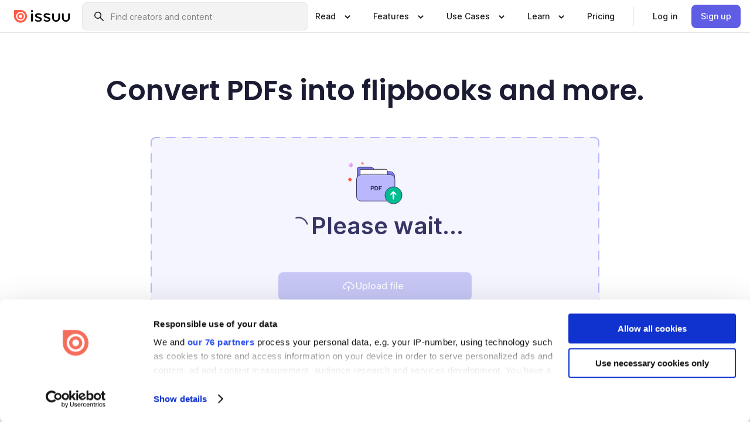

--- FILE ---
content_type: text/html; charset=utf-8
request_url: https://issuu.com/
body_size: 33408
content:
<!DOCTYPE html><html lang="en"><head><meta charSet="utf-8"/><meta name="viewport" content="width=device-width, initial-scale=1"/><link rel="preload" as="image" href="/publisher-space/assets/_next/static/media/CardRead.8c26536d.png"/><link rel="preload" as="image" href="https://static.issuu.com/fe/silkscreen/0.0.3223/icons/gradient/icon-canva-gradient.svg"/><link rel="preload" as="image" href="/publisher-space/assets/_next/static/media/CardUseCases.75f310a7.png"/><link rel="preload" as="image" href="/publisher-space/assets/illustrations/preview/gifFlipbookStatic.jpg"/><link rel="preload" as="image" href="/publisher-space/assets/illustrations/preview/gifFlipbook.gif"/><link rel="preload" as="image" href="/publisher-space/assets/illustrations/preview/gifSocialStatic.jpg"/><link rel="preload" as="image" href="/publisher-space/assets/illustrations/preview/gifSocial.gif"/><link rel="preload" as="image" href="/publisher-space/assets/illustrations/preview/gifArticleStatic.jpg"/><link rel="preload" as="image" href="/publisher-space/assets/illustrations/preview/gifArticle.gif"/><link rel="preload" as="image" href="/publisher-space/assets/illustrations/preview/gifGifStatic.jpg"/><link rel="stylesheet" href="/publisher-space/assets/_next/static/css/e2bfbc9f1a8c0240.css" data-precedence="next"/><link rel="stylesheet" href="/publisher-space/assets/_next/static/css/b1161f468a5d11d1.css" data-precedence="next"/><link rel="stylesheet" href="/publisher-space/assets/_next/static/css/1b2b1c019c97f2c8.css" data-precedence="next"/><link rel="stylesheet" href="/publisher-space/assets/_next/static/css/03808faa2a6b3d53.css" data-precedence="next"/><link rel="stylesheet" href="/publisher-space/assets/_next/static/css/dcad5df351a85512.css" data-precedence="next"/><link rel="stylesheet" href="/publisher-space/assets/_next/static/css/3e13d5081a368efd.css" data-precedence="next"/><link rel="preload" as="script" fetchPriority="low" href="/publisher-space/assets/_next/static/chunks/webpack-568ca1c3e7dddee3.js"/><script src="/publisher-space/assets/_next/static/chunks/a7d8f149-ec4729310fdbe65d.js" async=""></script><script src="/publisher-space/assets/_next/static/chunks/2591-55d9d9e628d7afbe.js" async=""></script><script src="/publisher-space/assets/_next/static/chunks/main-app-9054549b14037d83.js" async=""></script><script src="/publisher-space/assets/_next/static/chunks/807-559e88785e900e4d.js" async=""></script><script src="/publisher-space/assets/_next/static/chunks/2281-8465c4ad9b4a9f23.js" async=""></script><script src="/publisher-space/assets/_next/static/chunks/971-cfffc9ef4ccbeb6b.js" async=""></script><script src="/publisher-space/assets/_next/static/chunks/app/global-error-3484dead9cb5e95a.js" async=""></script><script src="/publisher-space/assets/_next/static/chunks/5151-151b06b84226b2b2.js" async=""></script><script src="/publisher-space/assets/_next/static/chunks/298-ab9cb14911b4f0bd.js" async=""></script><script src="/publisher-space/assets/_next/static/chunks/374-06bc4390545c015b.js" async=""></script><script src="/publisher-space/assets/_next/static/chunks/7793-c8077b3ca8079285.js" async=""></script><script src="/publisher-space/assets/_next/static/chunks/8283-6ba0a0dc06315a7d.js" async=""></script><script src="/publisher-space/assets/_next/static/chunks/5937-1a0a90709740e5bd.js" async=""></script><script src="/publisher-space/assets/_next/static/chunks/4220-5ebfd79e76c08562.js" async=""></script><script src="/publisher-space/assets/_next/static/chunks/923-24da975f7224bbac.js" async=""></script><script src="/publisher-space/assets/_next/static/chunks/app/(non-logged-in-pages)/layout-2a8b2028fd83b344.js" async=""></script><script src="/publisher-space/assets/_next/static/chunks/abc74f72-82eb87ed4aa7ba4a.js" async=""></script><script src="/publisher-space/assets/_next/static/chunks/6273-5f969f3712a641a8.js" async=""></script><script src="/publisher-space/assets/_next/static/chunks/5492-d263b7034529f8e6.js" async=""></script><script src="/publisher-space/assets/_next/static/chunks/393-35c9ef3bbb6f915b.js" async=""></script><script src="/publisher-space/assets/_next/static/chunks/7483-225481e6e73d1bec.js" async=""></script><script src="/publisher-space/assets/_next/static/chunks/6679-b96f241339bd0c1b.js" async=""></script><script src="/publisher-space/assets/_next/static/chunks/2829-37565c673abc5e0e.js" async=""></script><script src="/publisher-space/assets/_next/static/chunks/454-fe85fd312b1ebaab.js" async=""></script><script src="/publisher-space/assets/_next/static/chunks/6250-e127f077756ec064.js" async=""></script><script src="/publisher-space/assets/_next/static/chunks/8848-4999a3a62ce1c0f2.js" async=""></script><script src="/publisher-space/assets/_next/static/chunks/305-74251d85050c858e.js" async=""></script><script src="/publisher-space/assets/_next/static/chunks/7804-b13fe4f41e7508e6.js" async=""></script><script src="/publisher-space/assets/_next/static/chunks/app/(non-logged-in-pages)/(header-with-footer)/page-52afed5dbe4ffa09.js" async=""></script><script src="/publisher-space/assets/_next/static/chunks/5227-92bb625ecc46a0f1.js" async=""></script><script src="/publisher-space/assets/_next/static/chunks/514-7d3d70eab6f27d6e.js" async=""></script><script src="/publisher-space/assets/_next/static/chunks/8987-c69a065fde8ef121.js" async=""></script><script src="/publisher-space/assets/_next/static/chunks/1532-478216931eb5dbe8.js" async=""></script><script src="/publisher-space/assets/_next/static/chunks/9496-493f71ccfba34371.js" async=""></script><script src="/publisher-space/assets/_next/static/chunks/app/(non-logged-in-pages)/(header-with-footer)/layout-a1b6f1ce337a768f.js" async=""></script><link rel="preload" as="image" href="/publisher-space/assets/illustrations/preview/gifGif.gif"/><link rel="preload" as="image" href="/publisher-space/assets/illustrations/preview/imgCreate.svg"/><link rel="preload" as="image" href="/publisher-space/assets/illustrations/preview/imgPublish.svg"/><link rel="preload" as="image" href="/publisher-space/assets/illustrations/preview/imgShare.svg"/><link rel="preload" as="image" href="/publisher-space/assets/illustrations/preview/imgAnalyze.svg"/><link rel="preload" as="image" href="https://static.issuu.com/fe/silkscreen/0.0.3223/icons/gradient/icon-instagram-gradient.svg"/><title>Issuu | Create Interactive Flipbooks on our Digital Publishing Platform</title><meta name="description" content="Issuu converts PDFs and documents into an interactive flipbook and marketing assets. Embed flipbooks onto your website and distribute online. Create yours with Issuu."/><link rel="manifest" href="/manifest.webmanifest"/><meta name="google" content="notranslate"/><link rel="icon" href="/favicon.ico"/><link rel="icon" href="/icon.svg" type="image/svg+xml"/><link rel="apple-touch-icon" href="/apple-touch-icon.png"/><script>(self.__next_s=self.__next_s||[]).push([0,{"children":"\n<!-- Google Tag Manager -->\nconst isCookiebotInconsistent = (function(){try{let a=localStorage.getItem(\"cookiebotTcfConsentString\"),b=document.cookie.includes(\"CookieConsent=\");return!a&&b}catch(a){return!1}})();\nif (!isCookiebotInconsistent) {\n    (function(w,d,s,l,i){w[l]=w[l]||[];w[l].push({'gtm.start':\n    new Date().getTime(),event:'gtm.js'});var f=d.getElementsByTagName(s)[0],\n    j=d.createElement(s),dl=l!='dataLayer'?'&l='+l:'';j.async=true;j.src=\n    'https://www.googletagmanager.com/gtm.js?id='+i+dl;f.parentNode.insertBefore(j,f);\n    j.onload = function() {console.debug('Google Tag Manager script loads.');};\n    j.onerror = function() {console.error('Google Tag Manager script failed to load.');};\n    })(window,document,'script','dataLayer','GTM-N7P4N8B');\n}\n<!-- End Google Tag Manager -->\n","id":"gtm-script"}])</script><meta name="sentry-trace" content="9bfb4f712f6296b0c2eb3aec7221d33f-e2c3008eca1f9142"/><meta name="baggage" content="sentry-environment=production,sentry-release=51977c69bcd0e2150cd9a5cad5d5bcf4e514c826,sentry-public_key=c1bd90c7116e62fe767f2da6966c0082,sentry-trace_id=9bfb4f712f6296b0c2eb3aec7221d33f"/><script src="/publisher-space/assets/_next/static/chunks/polyfills-42372ed130431b0a.js" noModule=""></script><style data-styled="" data-styled-version="6.1.13">.cXxlzB{border:0;clip:rect(0,0,0,0);height:1px;margin:-1px;overflow:hidden;padding:0;position:absolute;white-space:nowrap;width:1px;}/*!sc*/
data-styled.g17[id="sc-8726e26b-0"]{content:"cXxlzB,"}/*!sc*/
.niZGp{align-items:center;display:flex;flex-shrink:0;padding:0 var(--space-1);width:7rem;}/*!sc*/
data-styled.g71[id="sc-bb47b1c4-0"]{content:"niZGp,"}/*!sc*/
.jHcOZc >svg{height:24px;width:24px;}/*!sc*/
data-styled.g72[id="sc-3a1684fb-0"]{content:"jHcOZc,"}/*!sc*/
.eXdFKX{align-items:flex-start;column-gap:2rem;display:grid;grid-template-columns:1fr;row-gap:var(--space-1);width:100%;}/*!sc*/
@media (min-width: 1024px){.eXdFKX{grid-template-columns:repeat(1,1fr);}}/*!sc*/
.gzGMWn{align-items:flex-start;column-gap:5.6rem;display:grid;grid-template-columns:1fr;row-gap:var(--space-1);width:100%;}/*!sc*/
@media (min-width: 1024px){.gzGMWn{grid-template-columns:repeat(2,1fr);}}/*!sc*/
.eXdFKZ{align-items:flex-start;column-gap:2rem;display:grid;grid-template-columns:1fr;row-gap:var(--space-1);width:100%;}/*!sc*/
@media (min-width: 1024px){.eXdFKZ{grid-template-columns:repeat(3,1fr);}}/*!sc*/
.gzGMWo{align-items:flex-start;column-gap:5.6rem;display:grid;grid-template-columns:1fr;row-gap:var(--space-1);width:100%;}/*!sc*/
@media (min-width: 1024px){.gzGMWo{grid-template-columns:repeat(1,1fr);}}/*!sc*/
data-styled.g73[id="sc-ec314f77-0"]{content:"eXdFKX,gzGMWn,eXdFKZ,gzGMWo,"}/*!sc*/
.hrmgvt{align-self:flex-end;margin-left:0;white-space:nowrap;}/*!sc*/
.hrmgvt >a{background-color:#f5f5ff;}/*!sc*/
@media (min-width: 1024px){.hrmgvt{grid-column:2/span 1;margin-left:0rem;}}/*!sc*/
.hrmgau{align-self:flex-end;margin-left:0;white-space:nowrap;}/*!sc*/
.hrmgau >a{background-color:#f5f5ff;}/*!sc*/
@media (min-width: 1024px){.hrmgau{grid-column:3/span 1;margin-left:2rem;}}/*!sc*/
.hrmgNO{align-self:flex-end;margin-left:0;white-space:nowrap;}/*!sc*/
.hrmgNO >a{background-color:#f5f5ff;}/*!sc*/
@media (min-width: 1024px){.hrmgNO{grid-column:1/span 1;margin-left:0rem;}}/*!sc*/
data-styled.g74[id="sc-ec314f77-1"]{content:"hrmgvt,hrmgau,hrmgNO,"}/*!sc*/
.bGjot{align-items:center;background-color:#ffffff;border-radius:0.5rem;color:#1a1a1a;cursor:pointer;display:flex;padding:0.5rem 1rem;text-decoration:none;transition-duration:0.20s;transition-property:color,background-color;}/*!sc*/
.bGjot >svg{margin-right:var(--space-1);}/*!sc*/
.bGjot:hover{background-color:#f5f5ff;color:#4b4aa1;}/*!sc*/
.bGjot:active{background-color:#e5e5fe;}/*!sc*/
.bGjot:focus-visible{background-color:#f5f5ff;box-shadow:0px 0px 0px 1px #ffffff,0px 0px 0px 3px #5f5de4;color:#000000;outline:none;}/*!sc*/
@media (min-width: 1024px){.bGjot{padding:0.5rem;}}/*!sc*/
.gLZXnR{align-items:center;background-color:#ffffff;border-radius:0.5rem;color:#1a1a1a;cursor:pointer;display:flex;margin:0 0 1rem 1.5rem;padding:0.5rem 1rem;text-decoration:none;transition-duration:0.20s;transition-property:color,background-color;}/*!sc*/
.gLZXnR >svg{margin-right:var(--space-1);}/*!sc*/
.gLZXnR:hover{background-color:#f5f5ff;color:#4b4aa1;}/*!sc*/
.gLZXnR:active{background-color:#e5e5fe;}/*!sc*/
.gLZXnR:focus-visible{background-color:#f5f5ff;box-shadow:0px 0px 0px 1px #ffffff,0px 0px 0px 3px #5f5de4;color:#000000;outline:none;}/*!sc*/
@media (min-width: 1024px){.gLZXnR{padding:0.5rem;}}/*!sc*/
data-styled.g75[id="sc-38e66c89-0"]{content:"bGjot,gLZXnR,"}/*!sc*/
.csKDJo{align-items:center;column-gap:var(--space-1);display:grid;font-weight:500;grid-template-columns:min-content 1fr;grid-template-rows:min-content;max-width:16rem;row-gap:var(--space-1);}/*!sc*/
@media (min-width: 1024px){.csKDJo{column-gap:var(--space-2);}.csKDJo >p{font-weight:600;}}/*!sc*/
.fPDMxn{align-items:center;column-gap:var(--space-1);display:grid;font-weight:500;grid-template-columns:min-content 1fr;grid-template-rows:min-content;row-gap:var(--space-1);}/*!sc*/
@media (min-width: 1024px){.fPDMxn{column-gap:var(--space-2);}.fPDMxn >p{font-weight:600;}}/*!sc*/
data-styled.g76[id="sc-92adf1a2-0"]{content:"csKDJo,fPDMxn,"}/*!sc*/
.keXTCN{color:#4d4d4d;grid-column:2/-1;}/*!sc*/
data-styled.g77[id="sc-92adf1a2-1"]{content:"keXTCN,"}/*!sc*/
.kVCdWd{display:flex;flex-flow:column nowrap;}/*!sc*/
data-styled.g78[id="sc-7106aa3f-0"]{content:"kVCdWd,"}/*!sc*/
.kLVqAi{background-color:#ffffff;border-radius:0.5rem;color:#1a1a1a;display:flex;flex-flow:row nowrap;margin:1rem 0;}/*!sc*/
data-styled.g79[id="sc-7106aa3f-1"]{content:"kLVqAi,"}/*!sc*/
@media (min-width: 375px){.dfpkLF{border-bottom:0.0625rem solid #e5e5e5;margin-left:1rem;padding-bottom:1rem;width:100%;}}/*!sc*/
@media (min-width: 375px){.dfpkLF{margin-left:0.5rem;}}/*!sc*/
data-styled.g80[id="sc-7106aa3f-2"]{content:"dfpkLF,"}/*!sc*/
.jjjMmH{align-items:flex-start;background-color:#ffffff;border-radius:0.5rem;color:#1a1a1a;display:grid;gap:var(--space-1);grid-template-columns:min-content 1fr;grid-template-rows:min-content;margin-bottom:var(--space-1);padding:0.75rem;}/*!sc*/
data-styled.g82[id="sc-b46e1bfa-1"]{content:"jjjMmH,"}/*!sc*/
@media (min-width: 1024px){.hFYABX{border-bottom:0.0625rem solid #e5e5e5;padding-bottom:var(--space-2);}}/*!sc*/
data-styled.g83[id="sc-b46e1bfa-2"]{content:"hFYABX,"}/*!sc*/
.kVaqnU{grid-column:2/-1;margin-left:-1rem;}/*!sc*/
.kVaqnU p{white-space:nowrap;}/*!sc*/
data-styled.g84[id="sc-b46e1bfa-3"]{content:"kVaqnU,"}/*!sc*/
.ebSAvY{align-self:center;display:none;}/*!sc*/
.ebSAvY >img{max-width:32rem;object-fit:cover;}/*!sc*/
@media (min-width: 1440px){.ebSAvY{display:block;}}/*!sc*/
data-styled.g85[id="sc-cc61b70a-0"]{content:"ebSAvY,"}/*!sc*/
.QjpdD{border-left:1px solid #e5e5e5;height:var(--space-4);margin:0 var(--space-2);}/*!sc*/
data-styled.g88[id="sc-52e30dd1-2"]{content:"QjpdD,"}/*!sc*/
.eYihJq{color:#1a1a1a;}/*!sc*/
data-styled.g89[id="sc-52e30dd1-3"]{content:"eYihJq,"}/*!sc*/
.fwiRVB{flex:1;margin-left:var(--space-2);margin-right:auto;max-width:356px;position:relative;}/*!sc*/
@media (min-width: 1024px){.fwiRVB{max-width:424px;}}/*!sc*/
data-styled.g90[id="sc-9c9ddf16-0"]{content:"fwiRVB,"}/*!sc*/
.gkrrnD{background-color:#f3f3f3!important;border-color:#e5e5e5!important;}/*!sc*/
.gkrrnD input::placeholder{color:#808080;}/*!sc*/
.gkrrnD:focus-within{border-color:#5f5de4;}/*!sc*/
.gkrrnD:hover{border-color:#cccccc;}/*!sc*/
data-styled.g91[id="sc-9c9ddf16-1"]{content:"gkrrnD,"}/*!sc*/
.hklByb{border:0;clip:rect(0,0,0,0);height:1px;margin:-1px;overflow:hidden;padding:0;position:absolute;white-space:nowrap;width:1px;}/*!sc*/
data-styled.g94[id="sc-9c9ddf16-4"]{content:"hklByb,"}/*!sc*/
.griGEU{position:relative;}/*!sc*/
data-styled.g122[id="sc-49b12710-0"]{content:"griGEU,"}/*!sc*/
.iJCtMy{align-items:center;background-color:#ffffff;border:none;box-shadow:inset 0 -1px 0 0 #e5e5e5;color:#1a1a1a;cursor:pointer;display:flex;font-weight:500;height:3.5rem;padding:0 var(--space-2);transition-duration:0.30s;transition-property:color,box-shadow;}/*!sc*/
.iJCtMy:focus-visible{border-radius:2px;box-shadow:inset 0px 0px 0px 2px #5f5de4;outline:none;}/*!sc*/
.iJCtMy >p{margin-right:var(--space-1);white-space:nowrap;}/*!sc*/
.iJCtMy >svg{animation:dJJfVr 0.30s;}/*!sc*/
data-styled.g123[id="sc-49b12710-1"]{content:"iJCtMy,"}/*!sc*/
.icpUut{display:none;}/*!sc*/
data-styled.g124[id="sc-49b12710-2"]{content:"icpUut,"}/*!sc*/
.dSYAym{background-color:#ffffff;box-sizing:border-box;position:absolute;z-index:5;}/*!sc*/
data-styled.g125[id="sc-cef319b6-0"]{content:"dSYAym,"}/*!sc*/
.ikxbjQ{box-shadow:0 0.0625rem 0.25rem 0 #00000021,0 0.0625rem 0.5rem 0 #0000001a;left:0;padding:var(--space-6);width:100%;}/*!sc*/
data-styled.g126[id="sc-cef319b6-1"]{content:"ikxbjQ,"}/*!sc*/
.ebkZhd{border-radius:0.5rem;box-shadow:0 0.0625rem 0.25rem 0 #00000021,0 0.25rem 0.75rem 0 #0000001a;padding:var(--space-3) var(--space-4) var(--space-3) var(--space-2);right:0;width:20rem;}/*!sc*/
data-styled.g127[id="sc-cef319b6-2"]{content:"ebkZhd,"}/*!sc*/
.dGWsqa{align-items:flex-start;display:flex;gap:var(--space-8);justify-content:space-between;margin:0 auto;max-width:1024px;}/*!sc*/
@media (min-width: 1440px){.dGWsqa{max-width:1440px;}}/*!sc*/
data-styled.g128[id="sc-cef319b6-3"]{content:"dGWsqa,"}/*!sc*/
.hqmMmv{grid-area:root-header;}/*!sc*/
data-styled.g129[id="sc-4cf43cdc-0"]{content:"hqmMmv,"}/*!sc*/
.hOkVqk{align-items:center;background-color:#ffffff;block-size:3.5rem;box-shadow:inset 0 -1px 0 0 #e5e5e5;display:flex;flex-flow:row nowrap;inset-block-start:0;inset-inline-end:0;inset-inline-start:0;justify-content:space-between;padding:0 var(--space-2);z-index:10;}/*!sc*/
.hOkVqk span{white-space:nowrap;}/*!sc*/
data-styled.g130[id="sc-4cf43cdc-1"]{content:"hOkVqk,"}/*!sc*/
.ooULI{display:flex;justify-content:center;margin:1rem auto;}/*!sc*/
data-styled.g749[id="sc-a3a70fba-0"]{content:"ooULI,"}/*!sc*/
.kirWgI{background:transparent;}/*!sc*/
.fRTJsh{background:#f5f5ff;}/*!sc*/
.jwDsvP{background:#fdf5fe;}/*!sc*/
.bjrqXe{background:#e6fbf6;}/*!sc*/
.bvNyXT{background:#fff9ed;}/*!sc*/
data-styled.g750[id="sc-1641d78d-0"]{content:"kirWgI,fRTJsh,jwDsvP,bjrqXe,bvNyXT,"}/*!sc*/
.iLrAtw{box-sizing:border-box;color:#1b1b33;margin:0 auto;max-width:94rem;padding:2.5rem 1rem;}/*!sc*/
@media (min-width: 768px){.iLrAtw{padding:4.25rem 3.75rem;}}/*!sc*/
.jPwhnV{box-sizing:border-box;color:#1b1b33;margin:0 auto;max-width:94rem;padding:3.5rem 1rem;}/*!sc*/
@media (min-width: 768px){.jPwhnV{padding:6.5rem 3.75rem;}}/*!sc*/
data-styled.g751[id="sc-1641d78d-1"]{content:"iLrAtw,jPwhnV,"}/*!sc*/
.gxMwpt{background-image:url(/publisher-space/assets/illustrations/preview/imgBackground.png);background-repeat:no-repeat;background-size:contain;margin:0 auto;max-width:57.5rem;text-align:center;}/*!sc*/
data-styled.g752[id="sc-5279b949-0"]{content:"gxMwpt,"}/*!sc*/
.dNAVzs{margin:0 auto;max-width:24rem;}/*!sc*/
.dNAVzs a{box-shadow:0px 8px 24px rgba(0,0,0,0.13),0px 1px 4px rgba(0,0,0,0.1);height:55px;}/*!sc*/
data-styled.g753[id="sc-5279b949-1"]{content:"dNAVzs,"}/*!sc*/
.btDNTc{margin-bottom:var(--space-3);}/*!sc*/
@media (min-width: 768px){.btDNTc{margin-bottom:var(--space-8);}}/*!sc*/
.btDNTc >img{display:block;height:100%;margin:0 auto;object-fit:cover;width:25%;}/*!sc*/
data-styled.g754[id="sc-5279b949-2"]{content:"btDNTc,"}/*!sc*/
.bYhBQw{display:grid;gap:1rem;width:100%;grid-template-columns:repeat(6, 1fr);}/*!sc*/
@media (min-width: 1024px){.bYhBQw{gap:1.5rem;grid-template-columns:repeat(12, 1fr);}}/*!sc*/
.cCFbLj{display:grid;gap:1rem;width:100%;grid-template-columns:repeat(2, 1fr);}/*!sc*/
@media (min-width: 1024px){.cCFbLj{gap:1.5rem;grid-template-columns:repeat(4, 1fr);}}/*!sc*/
.jopJHu{display:grid;gap:1rem;width:100%;grid-template-columns:repeat(1, 1fr);}/*!sc*/
@media (min-width: 1024px){.jopJHu{gap:1.5rem;grid-template-columns:repeat(2, 1fr);}}/*!sc*/
data-styled.g755[id="sc-5f6d772b-0"]{content:"bYhBQw,cCFbLj,jopJHu,"}/*!sc*/
.epEDOq{display:flex;flex-direction:column;align-items:flex-start;gap:2.5rem;justify-content:space-evenly;grid-column:1/-1;}/*!sc*/
.epEDOq >h2{font-family:Poppins,sans-serif;}/*!sc*/
.epEDOq >p{line-height:1.75rem;}/*!sc*/
@media (min-width: 1024px){.epEDOq{grid-column:1/span 5;}}/*!sc*/
.epEDOq br{content:'';display:block;margin-bottom:var(--space-3);}/*!sc*/
.epEDOz{display:flex;flex-direction:column;align-items:flex-start;gap:2.5rem;justify-content:space-evenly;grid-column:1/-1;}/*!sc*/
.epEDOz >h2{font-family:Poppins,sans-serif;}/*!sc*/
.epEDOz >p{line-height:1.75rem;}/*!sc*/
@media (min-width: 1024px){.epEDOz{grid-column:8/span 5;}}/*!sc*/
.epEDOz br{content:'';display:block;margin-bottom:var(--space-3);}/*!sc*/
data-styled.g756[id="sc-dcb31034-0"]{content:"epEDOq,epEDOz,"}/*!sc*/
.jwdXiq{grid-column:1/-1;grid-row:1/2;margin:0;}/*!sc*/
.jwdXiq img{display:block;height:100%;object-fit:cover;width:100%;}/*!sc*/
@media (min-width: 1024px){.jwdXiq{grid-column:7/span 6;}}/*!sc*/
.jwdXiw{grid-column:1/-1;grid-row:1/2;margin:0;}/*!sc*/
.jwdXiw img{display:block;height:100%;object-fit:cover;width:100%;}/*!sc*/
@media (min-width: 1024px){.jwdXiw{grid-column:1/span 6;}}/*!sc*/
data-styled.g757[id="sc-dcb31034-1"]{content:"jwdXiq,jwdXiw,"}/*!sc*/
.iYnxuE{color:inherit;font-family:Inter,sans-serif;font-size:1.25rem;line-height:1.4;margin:0;}/*!sc*/
.iYnxuE strong{font-weight:600;}/*!sc*/
data-styled.g758[id="sc-dcb31034-2"]{content:"iYnxuE,"}/*!sc*/
.bmzomM{display:inline-block;}/*!sc*/
data-styled.g759[id="sc-b313144b-0"]{content:"bmzomM,"}/*!sc*/
.dMbZsq{list-style-type:none;margin:0;padding:0;}/*!sc*/
data-styled.g760[id="sc-b313144b-1"]{content:"dMbZsq,"}/*!sc*/
.fILQAf{align-items:flex-start;display:flex;gap:1rem;margin-bottom:1rem;}/*!sc*/
.fILQAf >svg{flex-shrink:0;}/*!sc*/
data-styled.g761[id="sc-b313144b-2"]{content:"fILQAf,"}/*!sc*/
.halAJz{align-items:center;display:flex;}/*!sc*/
.halAJz >svg{animation:GLFYz 1s ease-in-out infinite;}/*!sc*/
data-styled.g765[id="sc-a5e60fee-0"]{content:"halAJz,"}/*!sc*/
.kOpZes{background-color:#f5f5ff;border-radius:0.5rem;color:#363565;padding:var(--space-4) var(--space-2) var(--space-3);text-align:center;border:0.125rem dashed #b9b8fd;border-image-repeat:round;border-image-slice:8;border-image-source:url(/publisher-space/assets/illustrations/preview/dashedBorder.png);border-image-width:var(--space-1);}/*!sc*/
.kOpZes >img{margin-bottom:var(--space-1);}/*!sc*/
@media (min-width: 768px){.kOpZes{padding:var(--space-5);}}/*!sc*/
data-styled.g766[id="sc-a0d327bd-0"]{content:"kOpZes,"}/*!sc*/
.hOJnFE{margin-bottom:var(--space-2);}/*!sc*/
.hOJnFE >h2{font-family:Poppins,sans-serif;font-size:2.25rem;margin-bottom:var(--space-2);}/*!sc*/
data-styled.g767[id="sc-a0d327bd-1"]{content:"hOJnFE,"}/*!sc*/
.kOnUkI{display:flex;gap:var(--space-2);justify-content:center;margin-bottom:52.5px;}/*!sc*/
data-styled.g768[id="sc-a0d327bd-2"]{content:"kOnUkI,"}/*!sc*/
.eseKqe{border-radius:0.5rem;margin:0 auto;display:flex;flex-direction:column;gap:var(--space-1);}/*!sc*/
.eseKqe span{flex-grow:0!important;margin-inline-end:unset!important;}/*!sc*/
@media (min-width: 768px){.eseKqe{max-width:330px;}}/*!sc*/
data-styled.g770[id="sc-a0d327bd-4"]{content:"eseKqe,"}/*!sc*/
.ghfCxM{box-shadow:0px 1px 4px rgba(0,0,0,0.1),0px 4px 12px rgba(0,0,0,0.13);}/*!sc*/
data-styled.g771[id="sc-a0d327bd-5"]{content:"ghfCxM,"}/*!sc*/
.dzRLhP{grid-column:1/-1;margin:0 auto var(--space-2) auto;max-width:43rem;text-align:center;}/*!sc*/
data-styled.g772[id="sc-9d8f7621-0"]{content:"dzRLhP,"}/*!sc*/
.geoYCI{grid-column:1/-1;text-align:center;}/*!sc*/
.geoYCI >h2{font-family:Poppins,sans-serif;}/*!sc*/
data-styled.g773[id="sc-9d8f7621-1"]{content:"geoYCI,"}/*!sc*/
.jXRtwU{row-gap:var(--space-4);}/*!sc*/
data-styled.g774[id="sc-dd2a7299-0"]{content:"jXRtwU,"}/*!sc*/
.ezuvzp{grid-column:1/-1;margin-bottom:var(--space-1);}/*!sc*/
.ezuvzp >h2{font-family:Poppins,sans-serif;}/*!sc*/
data-styled.g775[id="sc-dd2a7299-1"]{content:"ezuvzp,"}/*!sc*/
.cAoEWU{background-color:#e5e5fe;border:1px solid #d7d7ff;border-radius:1rem;flex:1;overflow:hidden;position:relative;}/*!sc*/
data-styled.g776[id="sc-dd2a7299-2"]{content:"cAoEWU,"}/*!sc*/
.cpgInT{display:block;height:100%;object-fit:cover;width:100%;}/*!sc*/
data-styled.g777[id="sc-dd2a7299-3"]{content:"cpgInT,"}/*!sc*/
.izDSAL{border-radius:1rem;position:absolute;transition:opacity 0.5s ease-in;}/*!sc*/
.izDSAL:hover{opacity:0;}/*!sc*/
data-styled.g778[id="sc-dd2a7299-4"]{content:"izDSAL,"}/*!sc*/
.brKWes{display:flex;flex-direction:column;font-weight:500;gap:var(--space-2);text-align:center;}/*!sc*/
data-styled.g779[id="sc-dd2a7299-5"]{content:"brKWes,"}/*!sc*/
.iQIxjO{align-items:center;display:grid;gap:1rem;grid-auto-flow:row;grid-column:1/-1;justify-content:center;justify-items:center;white-space:nowrap;}/*!sc*/
@media (min-width: 768px){.iQIxjO{grid-auto-flow:column;}}/*!sc*/
data-styled.g780[id="sc-dc3e7009-0"]{content:"iQIxjO,"}/*!sc*/
.laRdry{display:grid;gap:0.5rem;grid-auto-flow:column;}/*!sc*/
@media (min-width: 768px){.laRdry{gap:1rem;}}/*!sc*/
data-styled.g781[id="sc-dc3e7009-1"]{content:"laRdry,"}/*!sc*/
.jHJgNh{grid-column:1/-1;margin-bottom:var(--space-2);text-align:center;}/*!sc*/
.jHJgNh >h1{font-family:Poppins,sans-serif;}/*!sc*/
@media (min-width: 768px){.jHJgNh{margin-bottom:var(--space-3);}}/*!sc*/
@media (min-width: 1024px){.jHJgNh{margin-bottom:var(--space-3);}}/*!sc*/
data-styled.g782[id="sc-e4bc8457-0"]{content:"jHJgNh,"}/*!sc*/
.hDYnOt{grid-column:1/-1;margin-bottom:var(--space-1);}/*!sc*/
@media (min-width: 1024px){.hDYnOt{grid-column:3/span 8;}}/*!sc*/
data-styled.g783[id="sc-e4bc8457-1"]{content:"hDYnOt,"}/*!sc*/
.eznMJY{align-items:center;display:grid;gap:var(--space-1) var(--space-3);grid-template-columns:min-content 1fr;margin-bottom:var(--space-1);}/*!sc*/
@media (min-width: 768px){.eznMJY{gap:var(--space-1) var(--space-7);padding-right:6.5rem;}}/*!sc*/
data-styled.g784[id="sc-10ad14ed-0"]{content:"eznMJY,"}/*!sc*/
.pbbGc{grid-row:1/3;}/*!sc*/
data-styled.g785[id="sc-10ad14ed-1"]{content:"pbbGc,"}/*!sc*/
.hJfbxN{background-color:#f5f5ff;border-radius:0.5rem;display:flex;flex-direction:column;gap:var(--space-1);padding:var(--space-4);padding-bottom:var(--space-2);}/*!sc*/
.hJfbxN >img{margin-bottom:var(--space-3);width:8.375rem;}/*!sc*/
.hJfbxN >p{line-height:140%;}/*!sc*/
.hJfbxN >a{font-size:1.25rem;}/*!sc*/
.cGdldv{background-color:#ffefed;border-radius:0.5rem;display:flex;flex-direction:column;gap:var(--space-1);padding:var(--space-4);padding-bottom:var(--space-2);}/*!sc*/
.cGdldv >img{margin-bottom:var(--space-3);width:8.375rem;}/*!sc*/
.cGdldv >p{line-height:140%;}/*!sc*/
.cGdldv >a{font-size:1.25rem;}/*!sc*/
.lnOXvD{background-color:#fdf5fe;border-radius:0.5rem;display:flex;flex-direction:column;gap:var(--space-1);padding:var(--space-4);padding-bottom:var(--space-2);}/*!sc*/
.lnOXvD >img{margin-bottom:var(--space-3);width:8.375rem;}/*!sc*/
.lnOXvD >p{line-height:140%;}/*!sc*/
.lnOXvD >a{font-size:1.25rem;}/*!sc*/
.cTDaKn{background-color:#fff9ed;border-radius:0.5rem;display:flex;flex-direction:column;gap:var(--space-1);padding:var(--space-4);padding-bottom:var(--space-2);}/*!sc*/
.cTDaKn >img{margin-bottom:var(--space-3);width:8.375rem;}/*!sc*/
.cTDaKn >p{line-height:140%;}/*!sc*/
.cTDaKn >a{font-size:1.25rem;}/*!sc*/
data-styled.g786[id="sc-f3257756-0"]{content:"hJfbxN,cGdldv,lnOXvD,cTDaKn,"}/*!sc*/
.buDVqe{grid-column:1/-1;margin-bottom:var(--space-4);}/*!sc*/
data-styled.g787[id="sc-f3257756-1"]{content:"buDVqe,"}/*!sc*/
.kqKqbs{padding:0.625rem 0;}/*!sc*/
data-styled.g788[id="sc-f3257756-2"]{content:"kqKqbs,"}/*!sc*/
.gyfFda{display:flex;flex-direction:column;gap:4rem;}/*!sc*/
@media (min-width: 1024px){.gyfFda{flex-direction:row;gap:8rem;}}/*!sc*/
data-styled.g789[id="sc-bd5dae6b-0"]{content:"gyfFda,"}/*!sc*/
.dersjq.dersjq{margin-bottom:4rem;text-align:center;}/*!sc*/
data-styled.g790[id="sc-bd5dae6b-1"]{content:"dersjq,"}/*!sc*/
.fIIPMN{display:grid;grid-template-rows:12rem;}/*!sc*/
data-styled.g791[id="sc-bd5dae6b-2"]{content:"fIIPMN,"}/*!sc*/
.jCEjLG{margin:0 0 2rem;}/*!sc*/
.jCEjLG img{display:block;height:100%;object-fit:contain;object-position:left;width:100%;}/*!sc*/
data-styled.g792[id="sc-bd5dae6b-3"]{content:"jCEjLG,"}/*!sc*/
.hedcmd.hedcmd{margin-bottom:1rem;}/*!sc*/
data-styled.g793[id="sc-bd5dae6b-4"]{content:"hedcmd,"}/*!sc*/
.hHLptf.hHLptf{margin-bottom:2rem;}/*!sc*/
data-styled.g794[id="sc-bd5dae6b-5"]{content:"hHLptf,"}/*!sc*/
.kdaNJA{list-style-type:none;margin:0;margin-bottom:2.5rem;padding:0;}/*!sc*/
data-styled.g795[id="sc-bd5dae6b-6"]{content:"kdaNJA,"}/*!sc*/
.dnYkOJ{align-items:flex-start;display:flex;gap:0.5rem;margin-bottom:1rem;}/*!sc*/
.dnYkOJ:last-child{margin-bottom:0;}/*!sc*/
.dnYkOJ >svg{margin-top:3px;}/*!sc*/
data-styled.g796[id="sc-bd5dae6b-7"]{content:"dnYkOJ,"}/*!sc*/
.kxPJNo{display:inherit;}/*!sc*/
@media (min-width: 768px){.kxPJNo{display:block;}}/*!sc*/
data-styled.g797[id="sc-bd5dae6b-8"]{content:"kxPJNo,"}/*!sc*/
.epSLBv{margin-bottom:var(--space-4);text-align:center;}/*!sc*/
.epSLBv >h2{margin-bottom:var(--space-2);}/*!sc*/
data-styled.g798[id="sc-af1a4bb1-0"]{content:"epSLBv,"}/*!sc*/
.gLotLb .slick-dots{bottom:-3rem;}/*!sc*/
.gLotLb .slick-dots li button:before{color:#7c7af0;font-size:1rem;opacity:0.75;}/*!sc*/
.gLotLb .slick-dots li.slick-active button:before{color:#1b1b33;opacity:1;}/*!sc*/
data-styled.g804[id="sc-af1a4bb1-6"]{content:"gLotLb,"}/*!sc*/
@keyframes dJJfVr{0%{transform:rotate(180deg);}100%{transform:rotate(0deg);}}/*!sc*/
data-styled.g1813[id="sc-keyframes-dJJfVr"]{content:"dJJfVr,"}/*!sc*/
@keyframes GLFYz{100%{transform:rotate(360deg);}}/*!sc*/
data-styled.g1814[id="sc-keyframes-GLFYz"]{content:"GLFYz,"}/*!sc*/
</style></head><body><div hidden=""><!--$--><!--/$--></div><div id="app"><div class="root"><header class="sc-4cf43cdc-0 hqmMmv"><nav aria-label="Header" class="sc-4cf43cdc-1 hOkVqk"><a href="/" class="sc-bb47b1c4-0 niZGp"><svg aria-label="Issuu company logo" width="100%" height="100%" viewBox="0 0 116 27" role="img"><title>Issuu</title><path d="M37 .07a2.14 2.14 0 1 1 0 4.3 2.14 2.14 0 0 1 0-4.3Zm0 24.47a1.78 1.78 0 0 1-1.83-1.83V8.83a1.83 1.83 0 1 1 3.66 0v13.88A1.78 1.78 0 0 1 37 24.54Zm13.2.16c-2.22.03-4.4-.67-6.19-2a1.96 1.96 0 0 1-.78-1.5c0-.78.63-1.28 1.4-1.28.54 0 1.05.2 1.45.54a7.2 7.2 0 0 0 4.4 1.5c2.11 0 3.23-.77 3.23-1.98 0-1.32-1.09-1.83-3.81-2.57-4.8-1.28-6.55-2.92-6.55-5.73 0-2.92 2.69-4.83 6.9-4.83 1.67.01 3.31.39 4.82 1.1 1.06.5 1.8 1.13 1.8 1.9 0 .7-.4 1.37-1.4 1.37a3.5 3.5 0 0 1-1.6-.55 7.64 7.64 0 0 0-3.7-.9c-1.95 0-3.28.5-3.28 1.87 0 1.36 1.17 1.75 3.98 2.57 4.2 1.2 6.39 2.33 6.39 5.49 0 2.88-2.42 4.99-7.05 4.99m17.63.01a10.2 10.2 0 0 1-6.2-2 1.96 1.96 0 0 1-.77-1.5c0-.78.62-1.28 1.4-1.28.53 0 1.04.2 1.44.54a7.24 7.24 0 0 0 4.4 1.5c2.12 0 3.24-.77 3.24-1.98 0-1.32-1.1-1.83-3.82-2.57-4.8-1.28-6.54-2.92-6.54-5.73 0-2.92 2.68-4.83 6.9-4.83 1.66.01 3.3.39 4.82 1.1 1.05.5 1.8 1.13 1.8 1.9 0 .7-.38 1.37-1.4 1.37a3.5 3.5 0 0 1-1.6-.55 7.64 7.64 0 0 0-3.7-.9c-1.94 0-3.27.5-3.27 1.87 0 1.36 1.17 1.75 3.98 2.57 4.2 1.2 6.39 2.33 6.39 5.49 0 2.88-2.42 4.99-7.06 4.99m10.58-8.14V8.84a1.83 1.83 0 0 1 3.66 0v8.14a4.34 4.34 0 0 0 4.48 4.37 4.38 4.38 0 0 0 4.53-4.37V8.84a1.83 1.83 0 1 1 3.66 0v7.71a8 8 0 0 1-8.18 8.15 7.97 7.97 0 0 1-8.15-8.15m20.38 0V8.84a1.83 1.83 0 1 1 3.66 0v8.14a4.34 4.34 0 0 0 4.48 4.37 4.38 4.38 0 0 0 4.53-4.37V8.84a1.83 1.83 0 0 1 3.66 0v7.71a8 8 0 0 1-8.18 8.15 7.97 7.97 0 0 1-8.15-8.15" fill="#000000"></path><path d="M13.5 6.5a6.78 6.78 0 1 0-.13 13.56 6.78 6.78 0 0 0 .12-13.56Zm-.1 10.22a3.44 3.44 0 1 1 .06-6.86 3.44 3.44 0 0 1-.07 6.85" fill="#ff5a47"></path><path d="M13.33 0H1.11A1.11 1.11 0 0 0 0 1.1v12.23A13.33 13.33 0 1 0 13.33 0ZM4.17 13.15a9.26 9.26 0 1 1 18.52.18 9.26 9.26 0 0 1-18.52-.18Z" fill="#ff5a47"></path></svg></a><div class="sc-9c9ddf16-0 fwiRVB"><form style="margin:auto"><label for="search" class="sc-9c9ddf16-4 hklByb">Search</label><div class="sc-9c9ddf16-1 gkrrnD TextField__text-field__2Nf7G__0-0-3223 TextField__text-field--medium__7eJQO__0-0-3223 TextField__text-field--default__c4bDj__0-0-3223"><svg class="Icon__icon__DqC9j__0-0-3223" role="presentation" style="--color-icon:currentColor;--size-block-icon:1.5rem;--size-inline-icon:1.5rem"><use xlink:href="/fe/silkscreen/0.0.3223/icons/sprites.svg#icon-search"></use></svg><div class="TextField__text-field__content__0qi0z__0-0-3223"><input autoCapitalize="none" data-testid="search-input" inputMode="search" placeholder="Find creators and content" class="TextField__text-field__input__9VzPM__0-0-3223" id="search" type="text" value=""/></div></div></form></div><div class="sc-49b12710-0"><button aria-expanded="false" aria-haspopup="menu" aria-controls="read-menu" class="sc-49b12710-1 iJCtMy"><p class="ProductParagraph__product-paragraph__GMmH0__0-0-3223 ProductParagraph__product-paragraph--sm__taM-p__0-0-3223"><span class="sc-8726e26b-0 cXxlzB">Show submenu for &quot;Read&quot; section</span><span aria-hidden="true">Read</span></p><svg class="Icon__icon__DqC9j__0-0-3223" role="presentation" style="--color-icon:currentColor;--size-block-icon:1.5rem;--size-inline-icon:1.5rem"><use xlink:href="/fe/silkscreen/0.0.3223/icons/sprites.svg#icon-chevron-small-down"></use></svg></button><div id="read-menu" role="menu" tabindex="-1" class="sc-49b12710-2 icpUut"><div class="sc-cef319b6-0 sc-cef319b6-1 dSYAym ikxbjQ"><div class="sc-cef319b6-3 dGWsqa"><div class="sc-ec314f77-0 eXdFKX"><a role="menuitem" href="/articles" class="sc-38e66c89-0 bGjot"><div class="sc-92adf1a2-0 csKDJo"><svg class="Icon__icon__DqC9j__0-0-3223" role="presentation" style="--color-icon:currentColor;--size-block-icon:1.5rem;--size-inline-icon:1.5rem"><use xlink:href="/fe/silkscreen/0.0.3223/icons/sprites.svg#icon-article-stories"></use></svg><p data-testid="articles" class="ProductParagraph__product-paragraph__GMmH0__0-0-3223 ProductParagraph__product-paragraph--sm__taM-p__0-0-3223">Articles</p><div class="sc-92adf1a2-1 keXTCN"><p class="ProductParagraph__product-paragraph__GMmH0__0-0-3223 ProductParagraph__product-paragraph--xs__e7Wlt__0-0-3223">Browse short-form content that&#x27;s perfect for a quick read</p></div></div></a><a role="menuitem" href="/store" class="sc-38e66c89-0 bGjot"><div class="sc-92adf1a2-0 csKDJo"><svg class="Icon__icon__DqC9j__0-0-3223" role="presentation" style="--color-icon:currentColor;--size-block-icon:1.5rem;--size-inline-icon:1.5rem"><use xlink:href="/fe/silkscreen/0.0.3223/icons/sprites.svg#icon-shopping"></use></svg><p data-testid="issuu_store" class="ProductParagraph__product-paragraph__GMmH0__0-0-3223 ProductParagraph__product-paragraph--sm__taM-p__0-0-3223">Issuu Store</p><div class="sc-92adf1a2-1 keXTCN"><p class="ProductParagraph__product-paragraph__GMmH0__0-0-3223 ProductParagraph__product-paragraph--xs__e7Wlt__0-0-3223">Purchase your next favourite publication</p></div></div></a></div><div class="sc-b46e1bfa-1 jjjMmH"><svg class="Icon__icon__DqC9j__0-0-3223" role="presentation" style="--color-icon:currentColor;--size-block-icon:1.5rem;--size-inline-icon:1.5rem"><use xlink:href="/fe/silkscreen/0.0.3223/icons/sprites.svg#icon-appstore"></use></svg><span class="sc-b46e1bfa-2 hFYABX"><p class="ProductParagraph__product-paragraph__GMmH0__0-0-3223 ProductParagraph__product-paragraph--sm__taM-p__0-0-3223"><strong>Categories</strong></p></span><div class="sc-b46e1bfa-3 kVaqnU"><div class="sc-ec314f77-0 gzGMWn"><a role="menuitem" href="/categories/arts-and-entertainment" class="sc-38e66c89-0 bGjot"><p class="ProductParagraph__product-paragraph__GMmH0__0-0-3223 ProductParagraph__product-paragraph--xs__e7Wlt__0-0-3223">Arts and Entertainment</p></a><a role="menuitem" href="/categories/religion-and-spirituality" class="sc-38e66c89-0 bGjot"><p class="ProductParagraph__product-paragraph__GMmH0__0-0-3223 ProductParagraph__product-paragraph--xs__e7Wlt__0-0-3223">Religion and Spirituality</p></a><a role="menuitem" href="/categories/business" class="sc-38e66c89-0 bGjot"><p class="ProductParagraph__product-paragraph__GMmH0__0-0-3223 ProductParagraph__product-paragraph--xs__e7Wlt__0-0-3223">Business</p></a><a role="menuitem" href="/categories/science" class="sc-38e66c89-0 bGjot"><p class="ProductParagraph__product-paragraph__GMmH0__0-0-3223 ProductParagraph__product-paragraph--xs__e7Wlt__0-0-3223">Science</p></a><a role="menuitem" href="/categories/education" class="sc-38e66c89-0 bGjot"><p class="ProductParagraph__product-paragraph__GMmH0__0-0-3223 ProductParagraph__product-paragraph--xs__e7Wlt__0-0-3223">Education</p></a><a role="menuitem" href="/categories/society" class="sc-38e66c89-0 bGjot"><p class="ProductParagraph__product-paragraph__GMmH0__0-0-3223 ProductParagraph__product-paragraph--xs__e7Wlt__0-0-3223">Society</p></a><a role="menuitem" href="/categories/family-and-parenting" class="sc-38e66c89-0 bGjot"><p class="ProductParagraph__product-paragraph__GMmH0__0-0-3223 ProductParagraph__product-paragraph--xs__e7Wlt__0-0-3223">Family and Parenting</p></a><a role="menuitem" href="/categories/sports" class="sc-38e66c89-0 bGjot"><p class="ProductParagraph__product-paragraph__GMmH0__0-0-3223 ProductParagraph__product-paragraph--xs__e7Wlt__0-0-3223">Sports</p></a><a role="menuitem" href="/categories/food-and-drink" class="sc-38e66c89-0 bGjot"><p class="ProductParagraph__product-paragraph__GMmH0__0-0-3223 ProductParagraph__product-paragraph--xs__e7Wlt__0-0-3223">Food and Drink</p></a><a role="menuitem" href="/categories/style-and-fashion" class="sc-38e66c89-0 bGjot"><p class="ProductParagraph__product-paragraph__GMmH0__0-0-3223 ProductParagraph__product-paragraph--xs__e7Wlt__0-0-3223">Style and Fashion</p></a><a role="menuitem" href="/categories/health-and-fitness" class="sc-38e66c89-0 bGjot"><p class="ProductParagraph__product-paragraph__GMmH0__0-0-3223 ProductParagraph__product-paragraph--xs__e7Wlt__0-0-3223">Health and Fitness</p></a><a role="menuitem" href="/categories/technology-and-computing" class="sc-38e66c89-0 bGjot"><p class="ProductParagraph__product-paragraph__GMmH0__0-0-3223 ProductParagraph__product-paragraph--xs__e7Wlt__0-0-3223">Technology</p></a><a role="menuitem" href="/categories/hobbies" class="sc-38e66c89-0 bGjot"><p class="ProductParagraph__product-paragraph__GMmH0__0-0-3223 ProductParagraph__product-paragraph--xs__e7Wlt__0-0-3223">Hobbies</p></a><a role="menuitem" href="/categories/travel" class="sc-38e66c89-0 bGjot"><p class="ProductParagraph__product-paragraph__GMmH0__0-0-3223 ProductParagraph__product-paragraph--xs__e7Wlt__0-0-3223">Travel</p></a><a role="menuitem" href="/categories/home-and-garden" class="sc-38e66c89-0 bGjot"><p class="ProductParagraph__product-paragraph__GMmH0__0-0-3223 ProductParagraph__product-paragraph--xs__e7Wlt__0-0-3223">Home and Garden</p></a><a role="menuitem" href="/categories/vehicles" class="sc-38e66c89-0 bGjot"><p class="ProductParagraph__product-paragraph__GMmH0__0-0-3223 ProductParagraph__product-paragraph--xs__e7Wlt__0-0-3223">Vehicles</p></a><a role="menuitem" href="/categories/pets" class="sc-38e66c89-0 bGjot"><p class="ProductParagraph__product-paragraph__GMmH0__0-0-3223 ProductParagraph__product-paragraph--xs__e7Wlt__0-0-3223">Pets</p></a><div class="sc-ec314f77-1 hrmgvt"><a href="/categories" aria-disabled="false" class="ProductButtonLink__product-button-link__ehLVt__0-0-3223 ProductButtonLink__product-button-link--ghost__dZY0b__0-0-3223 ProductButtonLink__product-button-link--icon-right__HM-TK__0-0-3223" role="link"><span class="ProductButtonLink__product-button-link__icon__9agNb__0-0-3223 ProductButtonLink__product-button-link__icon--right__ML5tG__0-0-3223"><svg class="Icon__icon__DqC9j__0-0-3223" role="presentation" style="--color-icon:currentColor;--size-block-icon:1.5rem;--size-inline-icon:1.5rem"><use xlink:href="/fe/silkscreen/0.0.3223/icons/sprites.svg#icon-chevron-small-right"></use></svg></span><span class="ProductButtonLink__product-button-link__text__--YqL__0-0-3223"><p class="ProductParagraph__product-paragraph__GMmH0__0-0-3223 ProductParagraph__product-paragraph--xs__e7Wlt__0-0-3223">All Categories</p></span></a></div></div></div></div><div class="sc-cc61b70a-0 ebSAvY"><img alt="illustration describing how to get more reads from your publications" src="/publisher-space/assets/_next/static/media/CardRead.8c26536d.png"/></div></div></div></div></div><div class="sc-49b12710-0"><button aria-expanded="false" aria-haspopup="menu" aria-controls="features-menu" class="sc-49b12710-1 iJCtMy"><p class="ProductParagraph__product-paragraph__GMmH0__0-0-3223 ProductParagraph__product-paragraph--sm__taM-p__0-0-3223"><span class="sc-8726e26b-0 cXxlzB">Show submenu for &quot;Features&quot; section</span><span aria-hidden="true">Features</span></p><svg class="Icon__icon__DqC9j__0-0-3223" role="presentation" style="--color-icon:currentColor;--size-block-icon:1.5rem;--size-inline-icon:1.5rem"><use xlink:href="/fe/silkscreen/0.0.3223/icons/sprites.svg#icon-chevron-small-down"></use></svg></button><div id="features-menu" role="menu" tabindex="-1" class="sc-49b12710-2 icpUut"><div class="sc-cef319b6-0 sc-cef319b6-1 dSYAym ikxbjQ"><div class="sc-cef319b6-3 dGWsqa"><div class="sc-ec314f77-0 eXdFKZ"><a role="menuitem" href="/features/flipbooks" class="sc-38e66c89-0 bGjot"><div class="sc-92adf1a2-0 csKDJo"><svg class="Icon__icon__DqC9j__0-0-3223" role="presentation" style="--color-icon:currentColor;--size-block-icon:1.5rem;--size-inline-icon:1.5rem"><use xlink:href="/fe/silkscreen/0.0.3223/icons/sprites.svg#icon-outlined-read"></use></svg><p data-testid="flipbooks" class="ProductParagraph__product-paragraph__GMmH0__0-0-3223 ProductParagraph__product-paragraph--sm__taM-p__0-0-3223">Flipbooks</p><div class="sc-92adf1a2-1 keXTCN"><p class="ProductParagraph__product-paragraph__GMmH0__0-0-3223 ProductParagraph__product-paragraph--xs__e7Wlt__0-0-3223">Transform any piece of content into a page-turning experience.</p></div></div></a><a role="menuitem" href="/features/fullscreen-sharing" class="sc-38e66c89-0 bGjot"><div class="sc-92adf1a2-0 csKDJo"><svg class="Icon__icon__DqC9j__0-0-3223" role="presentation" style="--color-icon:currentColor;--size-block-icon:1.5rem;--size-inline-icon:1.5rem"><use xlink:href="/fe/silkscreen/0.0.3223/icons/sprites.svg#icon-fullscreen"></use></svg><p data-testid="fullscreen_sharing" class="ProductParagraph__product-paragraph__GMmH0__0-0-3223 ProductParagraph__product-paragraph--sm__taM-p__0-0-3223">Fullscreen Sharing</p><div class="sc-92adf1a2-1 keXTCN"><p class="ProductParagraph__product-paragraph__GMmH0__0-0-3223 ProductParagraph__product-paragraph--xs__e7Wlt__0-0-3223">Deliver a distraction-free reading experience with a simple link.</p></div></div></a><a role="menuitem" href="/features/embed" class="sc-38e66c89-0 bGjot"><div class="sc-92adf1a2-0 csKDJo"><svg class="Icon__icon__DqC9j__0-0-3223" role="presentation" style="--color-icon:currentColor;--size-block-icon:1.5rem;--size-inline-icon:1.5rem"><use xlink:href="/fe/silkscreen/0.0.3223/icons/sprites.svg#icon-embed"></use></svg><p data-testid="embed" class="ProductParagraph__product-paragraph__GMmH0__0-0-3223 ProductParagraph__product-paragraph--sm__taM-p__0-0-3223">Embed</p><div class="sc-92adf1a2-1 keXTCN"><p class="ProductParagraph__product-paragraph__GMmH0__0-0-3223 ProductParagraph__product-paragraph--xs__e7Wlt__0-0-3223">Host your publication on your website or blog with just a few clicks.</p></div></div></a><a role="menuitem" href="/features/articles" class="sc-38e66c89-0 bGjot"><div class="sc-92adf1a2-0 csKDJo"><svg class="Icon__icon__DqC9j__0-0-3223" role="presentation" style="--color-icon:currentColor;--size-block-icon:1.5rem;--size-inline-icon:1.5rem"><use xlink:href="/fe/silkscreen/0.0.3223/icons/sprites.svg#icon-article-stories"></use></svg><p data-testid="articles" class="ProductParagraph__product-paragraph__GMmH0__0-0-3223 ProductParagraph__product-paragraph--sm__taM-p__0-0-3223">Articles</p><div class="sc-92adf1a2-1 keXTCN"><p class="ProductParagraph__product-paragraph__GMmH0__0-0-3223 ProductParagraph__product-paragraph--xs__e7Wlt__0-0-3223">Get discovered by sharing your best content as bite-sized articles.</p></div></div></a><a role="menuitem" href="/features/statistics" class="sc-38e66c89-0 bGjot"><div class="sc-92adf1a2-0 csKDJo"><svg class="Icon__icon__DqC9j__0-0-3223" role="presentation" style="--color-icon:currentColor;--size-block-icon:1.5rem;--size-inline-icon:1.5rem"><use xlink:href="/fe/silkscreen/0.0.3223/icons/sprites.svg#icon-rise"></use></svg><p data-testid="statistics" class="ProductParagraph__product-paragraph__GMmH0__0-0-3223 ProductParagraph__product-paragraph--sm__taM-p__0-0-3223">Statistics</p><div class="sc-92adf1a2-1 keXTCN"><p class="ProductParagraph__product-paragraph__GMmH0__0-0-3223 ProductParagraph__product-paragraph--xs__e7Wlt__0-0-3223">Make data-driven decisions to drive reader engagement, subscriptions, and campaigns.</p></div></div></a><a role="menuitem" href="/features/teams" class="sc-38e66c89-0 bGjot"><div class="sc-92adf1a2-0 csKDJo"><svg class="Icon__icon__DqC9j__0-0-3223" role="presentation" style="--color-icon:currentColor;--size-block-icon:1.5rem;--size-inline-icon:1.5rem"><use xlink:href="/fe/silkscreen/0.0.3223/icons/sprites.svg#icon-team"></use></svg><p data-testid="teams" class="ProductParagraph__product-paragraph__GMmH0__0-0-3223 ProductParagraph__product-paragraph--sm__taM-p__0-0-3223">Teams</p><div class="sc-92adf1a2-1 keXTCN"><p class="ProductParagraph__product-paragraph__GMmH0__0-0-3223 ProductParagraph__product-paragraph--xs__e7Wlt__0-0-3223">Enable groups of users to work together to streamline your digital publishing.</p></div></div></a><a role="menuitem" href="/features/social-posts" class="sc-38e66c89-0 bGjot"><div class="sc-92adf1a2-0 csKDJo"><svg class="Icon__icon__DqC9j__0-0-3223" role="presentation" style="--color-icon:currentColor;--size-block-icon:1.5rem;--size-inline-icon:1.5rem"><use xlink:href="/fe/silkscreen/0.0.3223/icons/sprites.svg#icon-social-post"></use></svg><p data-testid="social_posts" class="ProductParagraph__product-paragraph__GMmH0__0-0-3223 ProductParagraph__product-paragraph--sm__taM-p__0-0-3223">Social Posts</p><div class="sc-92adf1a2-1 keXTCN"><p class="ProductParagraph__product-paragraph__GMmH0__0-0-3223 ProductParagraph__product-paragraph--xs__e7Wlt__0-0-3223">Create on-brand social posts and Articles in minutes.</p></div></div></a><a role="menuitem" href="/features/gifs" class="sc-38e66c89-0 bGjot"><div class="sc-92adf1a2-0 csKDJo"><svg class="Icon__icon__DqC9j__0-0-3223" role="presentation" style="--color-icon:currentColor;--size-block-icon:1.5rem;--size-inline-icon:1.5rem"><use xlink:href="/fe/silkscreen/0.0.3223/icons/sprites.svg#icon-file-gif"></use></svg><p data-testid="gifs" class="ProductParagraph__product-paragraph__GMmH0__0-0-3223 ProductParagraph__product-paragraph--sm__taM-p__0-0-3223">GIFs</p><div class="sc-92adf1a2-1 keXTCN"><p class="ProductParagraph__product-paragraph__GMmH0__0-0-3223 ProductParagraph__product-paragraph--xs__e7Wlt__0-0-3223">Highlight your latest work via email or social media with custom GIFs.</p></div></div></a><a role="menuitem" href="/features/add-links" class="sc-38e66c89-0 bGjot"><div class="sc-92adf1a2-0 csKDJo"><svg class="Icon__icon__DqC9j__0-0-3223" role="presentation" style="--color-icon:currentColor;--size-block-icon:1.5rem;--size-inline-icon:1.5rem"><use xlink:href="/fe/silkscreen/0.0.3223/icons/sprites.svg#icon-link"></use></svg><p data-testid="links" class="ProductParagraph__product-paragraph__GMmH0__0-0-3223 ProductParagraph__product-paragraph--sm__taM-p__0-0-3223">Add Links</p><div class="sc-92adf1a2-1 keXTCN"><p class="ProductParagraph__product-paragraph__GMmH0__0-0-3223 ProductParagraph__product-paragraph--xs__e7Wlt__0-0-3223">Send readers directly to specific items or pages with shopping and web links.</p></div></div></a><a role="menuitem" href="/features/video" class="sc-38e66c89-0 bGjot"><div class="sc-92adf1a2-0 csKDJo"><svg class="Icon__icon__DqC9j__0-0-3223" role="presentation" style="--color-icon:currentColor;--size-block-icon:1.5rem;--size-inline-icon:1.5rem"><use xlink:href="/fe/silkscreen/0.0.3223/icons/sprites.svg#icon-video-camera"></use></svg><p data-testid="video" class="ProductParagraph__product-paragraph__GMmH0__0-0-3223 ProductParagraph__product-paragraph--sm__taM-p__0-0-3223">Video</p><div class="sc-92adf1a2-1 keXTCN"><p class="ProductParagraph__product-paragraph__GMmH0__0-0-3223 ProductParagraph__product-paragraph--xs__e7Wlt__0-0-3223">Say more by seamlessly including video within your publication.</p></div></div></a><a role="menuitem" href="/features/digital-sales" class="sc-38e66c89-0 bGjot"><div class="sc-92adf1a2-0 csKDJo"><svg class="Icon__icon__DqC9j__0-0-3223" role="presentation" style="--color-icon:currentColor;--size-block-icon:1.5rem;--size-inline-icon:1.5rem"><use xlink:href="/fe/silkscreen/0.0.3223/icons/sprites.svg#icon-tag"></use></svg><p data-testid="digital_sales" class="ProductParagraph__product-paragraph__GMmH0__0-0-3223 ProductParagraph__product-paragraph--sm__taM-p__0-0-3223">Digital Sales</p><div class="sc-92adf1a2-1 keXTCN"><p class="ProductParagraph__product-paragraph__GMmH0__0-0-3223 ProductParagraph__product-paragraph--xs__e7Wlt__0-0-3223">Sell your publications commission-free as single issues or ongoing subscriptions.</p></div></div></a><a role="menuitem" href="/features/qr-codes" class="sc-38e66c89-0 bGjot"><div class="sc-92adf1a2-0 csKDJo"><svg class="Icon__icon__DqC9j__0-0-3223" role="presentation" style="--color-icon:currentColor;--size-block-icon:1.5rem;--size-inline-icon:1.5rem"><use xlink:href="/fe/silkscreen/0.0.3223/icons/sprites.svg#icon-qr-code"></use></svg><p data-testid="qr_codes" class="ProductParagraph__product-paragraph__GMmH0__0-0-3223 ProductParagraph__product-paragraph--sm__taM-p__0-0-3223">QR Codes</p><div class="sc-92adf1a2-1 keXTCN"><p class="ProductParagraph__product-paragraph__GMmH0__0-0-3223 ProductParagraph__product-paragraph--xs__e7Wlt__0-0-3223">Generate QR Codes for your digital content.</p></div></div></a><div class="sc-ec314f77-1 hrmgau"><a href="/features" aria-disabled="false" class="ProductButtonLink__product-button-link__ehLVt__0-0-3223 ProductButtonLink__product-button-link--ghost__dZY0b__0-0-3223 ProductButtonLink__product-button-link--icon-right__HM-TK__0-0-3223" role="link"><span class="ProductButtonLink__product-button-link__icon__9agNb__0-0-3223 ProductButtonLink__product-button-link__icon--right__ML5tG__0-0-3223"><svg class="Icon__icon__DqC9j__0-0-3223" role="presentation" style="--color-icon:currentColor;--size-block-icon:1.5rem;--size-inline-icon:1.5rem"><use xlink:href="/fe/silkscreen/0.0.3223/icons/sprites.svg#icon-chevron-small-right"></use></svg></span><span class="ProductButtonLink__product-button-link__text__--YqL__0-0-3223"><p class="ProductParagraph__product-paragraph__GMmH0__0-0-3223 ProductParagraph__product-paragraph--xs__e7Wlt__0-0-3223">More Features</p></span></a></div></div><div class="sc-7106aa3f-0 kVCdWd"><div class="sc-7106aa3f-1 kLVqAi"><svg class="Icon__icon__DqC9j__0-0-3223" role="presentation" style="--color-icon:currentColor;--size-block-icon:1.5rem;--size-inline-icon:1.5rem"><use xlink:href="/fe/silkscreen/0.0.3223/icons/sprites.svg#icon-api"></use></svg><span class="sc-7106aa3f-2 dfpkLF"><p class="ProductParagraph__product-paragraph__GMmH0__0-0-3223 ProductParagraph__product-paragraph--sm__taM-p__0-0-3223"><strong>Integrations</strong></p></span></div><div class="sc-7106aa3f-0 kVCdWd"><a role="menuitem" href="https://issuu.com/features/canva-to-flipbook" class="sc-38e66c89-0 gLZXnR"><div class="sc-92adf1a2-0 fPDMxn"><img alt="" class="Icon__icon__DqC9j__0-0-3223" src="https://static.issuu.com/fe/silkscreen/0.0.3223/icons/gradient/icon-canva-gradient.svg" style="--size-block-icon:1.5rem;--size-inline-icon:1.5rem"/><p data-testid="canva_integration" class="ProductParagraph__product-paragraph__GMmH0__0-0-3223 ProductParagraph__product-paragraph--sm__taM-p__0-0-3223">Canva</p><div class="sc-92adf1a2-1 keXTCN"><p class="ProductParagraph__product-paragraph__GMmH0__0-0-3223 ProductParagraph__product-paragraph--xs__e7Wlt__0-0-3223">Create professional content with Canva, including presentations, catalogs, and more.</p></div></div></a><a role="menuitem" href="https://issuu.com/features/hubspot-integration" class="sc-38e66c89-0 gLZXnR"><div class="sc-92adf1a2-0 fPDMxn"><svg class="Icon__icon__DqC9j__0-0-3223" role="presentation" style="--color-icon:unset;--size-block-icon:1.5rem;--size-inline-icon:1.5rem"><use xlink:href="/fe/silkscreen/0.0.3223/icons/sprites.svg#icon-hubspot-original"></use></svg><p data-testid="hubspot_integration" class="ProductParagraph__product-paragraph__GMmH0__0-0-3223 ProductParagraph__product-paragraph--sm__taM-p__0-0-3223">HubSpot</p><div class="sc-92adf1a2-1 keXTCN"><p class="ProductParagraph__product-paragraph__GMmH0__0-0-3223 ProductParagraph__product-paragraph--xs__e7Wlt__0-0-3223">Embed, gate, and track Issuu content in HubSpot marketing campaigns.</p></div></div></a><a role="menuitem" href="https://issuu.com/features/adobe-express-to-flipbook" class="sc-38e66c89-0 gLZXnR"><div class="sc-92adf1a2-0 fPDMxn"><div class="sc-3a1684fb-0 jHcOZc"><svg fill="none" height="48" viewBox="0 0 48 48" width="48" xmlns="http://www.w3.org/2000/svg"><path d="M39.509 0H8.49101C3.80156 0 0 3.90012 0 8.71115V39.2888C0 44.0999 3.80156 48 8.49101 48H39.509C44.1984 48 48 44.0999 48 39.2888V8.71115C48 3.90012 44.1984 0 39.509 0Z" fill="#000B1D"></path><mask height="25" id="mask0_344_3789" maskUnits="userSpaceOnUse" style="mask-type:luminance" width="26" x="11" y="11"><path d="M29.1899 14.4653C28.3271 12.4252 26.3303 11.0986 24.1133 11.0986C21.8963 11.0986 19.8798 12.4292 19.019 14.4751L12.0477 31.0769C11.0925 33.345 12.7552 35.8528 15.2159 35.8528H22.9793C24.8857 35.8489 26.4285 34.3021 26.4285 32.3937C26.4285 30.4853 24.8798 28.9346 22.9694 28.9346C22.8908 28.9346 21.6428 28.9444 21.6428 28.9444C21.0807 28.9444 20.7014 28.3725 20.9195 27.8536L23.394 21.9574C23.6632 21.3167 24.5418 21.3128 24.813 21.9535L29.8621 33.7577C30.5552 35.3336 31.8753 35.8477 33.0382 35.8508C35.5048 35.8508 37.1675 33.3391 36.2064 31.069L29.1899 14.4653Z" fill="white"></path></mask><g mask="url(#mask0_344_3789)"><mask height="35" id="mask1_344_3789" maskUnits="userSpaceOnUse" style="mask-type:luminance" width="34" x="7" y="6"><path d="M40.885 6.69417H7.36841V40.2592H40.885V6.69417Z" fill="white"></path></mask><g mask="url(#mask1_344_3789)"><mask height="35" id="mask2_344_3789" maskUnits="userSpaceOnUse" style="mask-type:luminance" width="34" x="7" y="6"><path d="M40.8884 6.69452H7.3718V40.2596H40.8884V6.69452Z" fill="white"></path></mask><g mask="url(#mask2_344_3789)"><rect fill="url(#pattern0)" height="34.2549" width="33.832" x="7.27335" y="6.27719"></rect></g></g></g><defs><pattern height="1" id="pattern0" patternContentUnits="objectBoundingBox" width="1"><use transform="scale(0.0125)" xlink:href="#image0_344_3789"></use></pattern><image height="80" id="image0_344_3789" width="80" xlink:href="[data-uri]"></image></defs></svg></div><p data-testid="adobe_express_integration" class="ProductParagraph__product-paragraph__GMmH0__0-0-3223 ProductParagraph__product-paragraph--sm__taM-p__0-0-3223">Adobe Express</p><div class="sc-92adf1a2-1 keXTCN"><p class="ProductParagraph__product-paragraph__GMmH0__0-0-3223 ProductParagraph__product-paragraph--xs__e7Wlt__0-0-3223">Go from Adobe Express creation to Issuu publication.</p></div></div></a><a role="menuitem" href="https://issuu.com/features/indesign-export-to-flipbook" class="sc-38e66c89-0 gLZXnR"><div class="sc-92adf1a2-0 fPDMxn"><svg class="Icon__icon__DqC9j__0-0-3223" role="presentation" style="--color-icon:unset;--size-block-icon:1.5rem;--size-inline-icon:1.5rem"><use xlink:href="/fe/silkscreen/0.0.3223/icons/sprites.svg#icon-indesign-original"></use></svg><p data-testid="adobe_indesign_integration" class="ProductParagraph__product-paragraph__GMmH0__0-0-3223 ProductParagraph__product-paragraph--sm__taM-p__0-0-3223">Adobe InDesign</p><div class="sc-92adf1a2-1 keXTCN"><p class="ProductParagraph__product-paragraph__GMmH0__0-0-3223 ProductParagraph__product-paragraph--xs__e7Wlt__0-0-3223">Design pixel-perfect content like flyers, magazines and more with Adobe InDesign.</p></div></div></a></div></div></div></div></div></div><div class="sc-49b12710-0"><button aria-expanded="false" aria-haspopup="menu" aria-controls="useCases-menu" class="sc-49b12710-1 iJCtMy"><p class="ProductParagraph__product-paragraph__GMmH0__0-0-3223 ProductParagraph__product-paragraph--sm__taM-p__0-0-3223"><span class="sc-8726e26b-0 cXxlzB">Show submenu for &quot;Use Cases&quot; section</span><span aria-hidden="true">Use Cases</span></p><svg class="Icon__icon__DqC9j__0-0-3223" role="presentation" style="--color-icon:currentColor;--size-block-icon:1.5rem;--size-inline-icon:1.5rem"><use xlink:href="/fe/silkscreen/0.0.3223/icons/sprites.svg#icon-chevron-small-down"></use></svg></button><div id="useCases-menu" role="menu" tabindex="-1" class="sc-49b12710-2 icpUut"><div class="sc-cef319b6-0 sc-cef319b6-1 dSYAym ikxbjQ"><div class="sc-cef319b6-3 dGWsqa"><div class="sc-b46e1bfa-1 jjjMmH"><svg class="Icon__icon__DqC9j__0-0-3223" role="presentation" style="--color-icon:currentColor;--size-block-icon:1.5rem;--size-inline-icon:1.5rem"><use xlink:href="/fe/silkscreen/0.0.3223/icons/sprites.svg#icon-shop"></use></svg><span class="sc-b46e1bfa-2 hFYABX"><p class="ProductParagraph__product-paragraph__GMmH0__0-0-3223 ProductParagraph__product-paragraph--sm__taM-p__0-0-3223"><strong>Industry</strong></p></span><div class="sc-b46e1bfa-3 kVaqnU"><div class="sc-ec314f77-0 gzGMWo"><a role="menuitem" href="/industry/art-and-design" class="sc-38e66c89-0 bGjot"><p class="ProductParagraph__product-paragraph__GMmH0__0-0-3223 ProductParagraph__product-paragraph--xs__e7Wlt__0-0-3223">Art, Architecture, and Design</p></a><a role="menuitem" href="/industry/education" class="sc-38e66c89-0 bGjot"><p class="ProductParagraph__product-paragraph__GMmH0__0-0-3223 ProductParagraph__product-paragraph--xs__e7Wlt__0-0-3223">Education</p></a><a role="menuitem" href="/industry/internal-communications" class="sc-38e66c89-0 bGjot"><p class="ProductParagraph__product-paragraph__GMmH0__0-0-3223 ProductParagraph__product-paragraph--xs__e7Wlt__0-0-3223">Internal Communications</p></a><a role="menuitem" href="/industry/marketing-pr" class="sc-38e66c89-0 bGjot"><p class="ProductParagraph__product-paragraph__GMmH0__0-0-3223 ProductParagraph__product-paragraph--xs__e7Wlt__0-0-3223">Marketing and PR</p></a><a role="menuitem" href="/industry/nonprofits" class="sc-38e66c89-0 bGjot"><p class="ProductParagraph__product-paragraph__GMmH0__0-0-3223 ProductParagraph__product-paragraph--xs__e7Wlt__0-0-3223">Nonprofits</p></a><a role="menuitem" href="/industry/publishers" class="sc-38e66c89-0 bGjot"><p class="ProductParagraph__product-paragraph__GMmH0__0-0-3223 ProductParagraph__product-paragraph--xs__e7Wlt__0-0-3223">Publishing</p></a><a role="menuitem" href="/industry/real-estate" class="sc-38e66c89-0 bGjot"><p class="ProductParagraph__product-paragraph__GMmH0__0-0-3223 ProductParagraph__product-paragraph--xs__e7Wlt__0-0-3223">Real Estate</p></a><a role="menuitem" href="/industry/retail" class="sc-38e66c89-0 bGjot"><p class="ProductParagraph__product-paragraph__GMmH0__0-0-3223 ProductParagraph__product-paragraph--xs__e7Wlt__0-0-3223">Retail and Wholesale</p></a><a role="menuitem" href="/industry/travel" class="sc-38e66c89-0 bGjot"><p class="ProductParagraph__product-paragraph__GMmH0__0-0-3223 ProductParagraph__product-paragraph--xs__e7Wlt__0-0-3223">Travel and Tourism</p></a><div class="sc-ec314f77-1 hrmgNO"><a href="/industry" aria-disabled="false" class="ProductButtonLink__product-button-link__ehLVt__0-0-3223 ProductButtonLink__product-button-link--ghost__dZY0b__0-0-3223 ProductButtonLink__product-button-link--icon-right__HM-TK__0-0-3223" role="link"><span class="ProductButtonLink__product-button-link__icon__9agNb__0-0-3223 ProductButtonLink__product-button-link__icon--right__ML5tG__0-0-3223"><svg class="Icon__icon__DqC9j__0-0-3223" role="presentation" style="--color-icon:currentColor;--size-block-icon:1.5rem;--size-inline-icon:1.5rem"><use xlink:href="/fe/silkscreen/0.0.3223/icons/sprites.svg#icon-chevron-small-right"></use></svg></span><span class="ProductButtonLink__product-button-link__text__--YqL__0-0-3223"><p class="ProductParagraph__product-paragraph__GMmH0__0-0-3223 ProductParagraph__product-paragraph--xs__e7Wlt__0-0-3223">More Industries</p></span></a></div></div></div></div><div class="sc-b46e1bfa-1 jjjMmH"><svg class="Icon__icon__DqC9j__0-0-3223" role="presentation" style="--color-icon:currentColor;--size-block-icon:1.5rem;--size-inline-icon:1.5rem"><use xlink:href="/fe/silkscreen/0.0.3223/icons/sprites.svg#icon-idcard"></use></svg><span class="sc-b46e1bfa-2 hFYABX"><p class="ProductParagraph__product-paragraph__GMmH0__0-0-3223 ProductParagraph__product-paragraph--sm__taM-p__0-0-3223"><strong>Role</strong></p></span><div class="sc-b46e1bfa-3 kVaqnU"><div class="sc-ec314f77-0 gzGMWo"><a role="menuitem" href="/industry/content-marketers" class="sc-38e66c89-0 bGjot"><p class="ProductParagraph__product-paragraph__GMmH0__0-0-3223 ProductParagraph__product-paragraph--xs__e7Wlt__0-0-3223">Content Marketers</p></a><a role="menuitem" href="/industry/designers" class="sc-38e66c89-0 bGjot"><p class="ProductParagraph__product-paragraph__GMmH0__0-0-3223 ProductParagraph__product-paragraph--xs__e7Wlt__0-0-3223">Designers</p></a><a role="menuitem" href="/industry/publishers" class="sc-38e66c89-0 bGjot"><p class="ProductParagraph__product-paragraph__GMmH0__0-0-3223 ProductParagraph__product-paragraph--xs__e7Wlt__0-0-3223">Publishers</p></a><a role="menuitem" href="/industry/salespeople" class="sc-38e66c89-0 bGjot"><p class="ProductParagraph__product-paragraph__GMmH0__0-0-3223 ProductParagraph__product-paragraph--xs__e7Wlt__0-0-3223">Salespeople</p></a><a role="menuitem" href="/industry/social-media-managers" class="sc-38e66c89-0 bGjot"><p class="ProductParagraph__product-paragraph__GMmH0__0-0-3223 ProductParagraph__product-paragraph--xs__e7Wlt__0-0-3223">Social Media Managers</p></a><a role="menuitem" href="/features/teams" class="sc-38e66c89-0 bGjot"><p class="ProductParagraph__product-paragraph__GMmH0__0-0-3223 ProductParagraph__product-paragraph--xs__e7Wlt__0-0-3223">Teams</p></a></div></div></div><div class="sc-b46e1bfa-1 jjjMmH"><svg class="Icon__icon__DqC9j__0-0-3223" role="presentation" style="--color-icon:currentColor;--size-block-icon:1.5rem;--size-inline-icon:1.5rem"><use xlink:href="/fe/silkscreen/0.0.3223/icons/sprites.svg#icon-outlined-read"></use></svg><span class="sc-b46e1bfa-2 hFYABX"><p class="ProductParagraph__product-paragraph__GMmH0__0-0-3223 ProductParagraph__product-paragraph--sm__taM-p__0-0-3223"><strong>Content Type</strong></p></span><div class="sc-b46e1bfa-3 kVaqnU"><div class="sc-ec314f77-0 gzGMWo"><a role="menuitem" href="/flipbook" class="sc-38e66c89-0 bGjot"><p class="ProductParagraph__product-paragraph__GMmH0__0-0-3223 ProductParagraph__product-paragraph--xs__e7Wlt__0-0-3223">Flipbook</p></a><a role="menuitem" href="/solutions/design/portfolio" class="sc-38e66c89-0 bGjot"><p class="ProductParagraph__product-paragraph__GMmH0__0-0-3223 ProductParagraph__product-paragraph--xs__e7Wlt__0-0-3223">Portfolio</p></a><a role="menuitem" href="/solutions/publishing/digital-magazine" class="sc-38e66c89-0 bGjot"><p class="ProductParagraph__product-paragraph__GMmH0__0-0-3223 ProductParagraph__product-paragraph--xs__e7Wlt__0-0-3223">Digital Magazine</p></a><a role="menuitem" href="/flipbook/digital-flipbook" class="sc-38e66c89-0 bGjot"><p class="ProductParagraph__product-paragraph__GMmH0__0-0-3223 ProductParagraph__product-paragraph--xs__e7Wlt__0-0-3223">Digital Flipbook</p></a><a role="menuitem" href="/flipbook/pdf-to-flipbook" class="sc-38e66c89-0 bGjot"><p class="ProductParagraph__product-paragraph__GMmH0__0-0-3223 ProductParagraph__product-paragraph--xs__e7Wlt__0-0-3223">PDF to Flipbook</p></a><a role="menuitem" href="/solutions/publishing/newspaper" class="sc-38e66c89-0 bGjot"><p class="ProductParagraph__product-paragraph__GMmH0__0-0-3223 ProductParagraph__product-paragraph--xs__e7Wlt__0-0-3223">Newspaper</p></a><a role="menuitem" href="/solutions/publishing/digital-book" class="sc-38e66c89-0 bGjot"><p class="ProductParagraph__product-paragraph__GMmH0__0-0-3223 ProductParagraph__product-paragraph--xs__e7Wlt__0-0-3223">Digital Book</p></a><a role="menuitem" href="/solutions/fashion/digital-lookbook" class="sc-38e66c89-0 bGjot"><p class="ProductParagraph__product-paragraph__GMmH0__0-0-3223 ProductParagraph__product-paragraph--xs__e7Wlt__0-0-3223">Digital Lookbook</p></a><div class="sc-ec314f77-1 hrmgNO"><a href="/solutions" aria-disabled="false" class="ProductButtonLink__product-button-link__ehLVt__0-0-3223 ProductButtonLink__product-button-link--ghost__dZY0b__0-0-3223 ProductButtonLink__product-button-link--icon-right__HM-TK__0-0-3223" role="link"><span class="ProductButtonLink__product-button-link__icon__9agNb__0-0-3223 ProductButtonLink__product-button-link__icon--right__ML5tG__0-0-3223"><svg class="Icon__icon__DqC9j__0-0-3223" role="presentation" style="--color-icon:currentColor;--size-block-icon:1.5rem;--size-inline-icon:1.5rem"><use xlink:href="/fe/silkscreen/0.0.3223/icons/sprites.svg#icon-chevron-small-right"></use></svg></span><span class="ProductButtonLink__product-button-link__text__--YqL__0-0-3223"><p class="ProductParagraph__product-paragraph__GMmH0__0-0-3223 ProductParagraph__product-paragraph--xs__e7Wlt__0-0-3223">More Content Types</p></span></a></div></div></div></div><div class="sc-cc61b70a-0 ebSAvY"><img alt="illustration describing two different use cases" src="/publisher-space/assets/_next/static/media/CardUseCases.75f310a7.png"/></div></div></div></div></div><div class="sc-49b12710-0 griGEU"><button aria-expanded="false" aria-haspopup="menu" aria-controls="learn-menu" class="sc-49b12710-1 iJCtMy"><p class="ProductParagraph__product-paragraph__GMmH0__0-0-3223 ProductParagraph__product-paragraph--sm__taM-p__0-0-3223"><span class="sc-8726e26b-0 cXxlzB">Show submenu for &quot;Learn&quot; section</span><span aria-hidden="true">Learn</span></p><svg class="Icon__icon__DqC9j__0-0-3223" role="presentation" style="--color-icon:currentColor;--size-block-icon:1.5rem;--size-inline-icon:1.5rem"><use xlink:href="/fe/silkscreen/0.0.3223/icons/sprites.svg#icon-chevron-small-down"></use></svg></button><div id="learn-menu" role="menu" tabindex="-1" class="sc-49b12710-2 icpUut"><div class="sc-cef319b6-0 sc-cef319b6-2 dSYAym ebkZhd"><div class="sc-ec314f77-0 eXdFKX"><a role="menuitem" href="/blog" class="sc-38e66c89-0 bGjot"><div class="sc-92adf1a2-0 csKDJo"><svg class="Icon__icon__DqC9j__0-0-3223" role="presentation" style="--color-icon:currentColor;--size-block-icon:1.5rem;--size-inline-icon:1.5rem"><use xlink:href="/fe/silkscreen/0.0.3223/icons/sprites.svg#icon-blog"></use></svg><p data-testid="blog" class="ProductParagraph__product-paragraph__GMmH0__0-0-3223 ProductParagraph__product-paragraph--sm__taM-p__0-0-3223">Blog</p><div class="sc-92adf1a2-1 keXTCN"><p class="ProductParagraph__product-paragraph__GMmH0__0-0-3223 ProductParagraph__product-paragraph--xs__e7Wlt__0-0-3223">Welcome to Issuu’s blog: home to product news, tips, resources, interviews (and more) related to content marketing and publishing.</p></div></div></a><a role="menuitem" href="https://help.issuu.com/hc/en-us" target="_blank" class="sc-38e66c89-0 bGjot"><div class="sc-92adf1a2-0 csKDJo"><svg class="Icon__icon__DqC9j__0-0-3223" role="presentation" style="--color-icon:currentColor;--size-block-icon:1.5rem;--size-inline-icon:1.5rem"><use xlink:href="/fe/silkscreen/0.0.3223/icons/sprites.svg#icon-question-circle-small"></use></svg><p data-testid="help_center" class="ProductParagraph__product-paragraph__GMmH0__0-0-3223 ProductParagraph__product-paragraph--sm__taM-p__0-0-3223">Help Center</p><div class="sc-92adf1a2-1 keXTCN"><p class="ProductParagraph__product-paragraph__GMmH0__0-0-3223 ProductParagraph__product-paragraph--xs__e7Wlt__0-0-3223">Here you&#x27;ll find an answer to your question.</p></div></div></a><a role="menuitem" href="/webinars" class="sc-38e66c89-0 bGjot"><div class="sc-92adf1a2-0 csKDJo"><svg class="Icon__icon__DqC9j__0-0-3223" role="presentation" style="--color-icon:currentColor;--size-block-icon:1.5rem;--size-inline-icon:1.5rem"><use xlink:href="/fe/silkscreen/0.0.3223/icons/sprites.svg#icon-laptop"></use></svg><p data-testid="webinars" class="ProductParagraph__product-paragraph__GMmH0__0-0-3223 ProductParagraph__product-paragraph--sm__taM-p__0-0-3223">Webinars</p><div class="sc-92adf1a2-1 keXTCN"><p class="ProductParagraph__product-paragraph__GMmH0__0-0-3223 ProductParagraph__product-paragraph--xs__e7Wlt__0-0-3223">Free Live Webinars and Workshops.</p></div></div></a><a role="menuitem" href="/resources" class="sc-38e66c89-0 bGjot"><div class="sc-92adf1a2-0 csKDJo"><svg class="Icon__icon__DqC9j__0-0-3223" role="presentation" style="--color-icon:currentColor;--size-block-icon:1.5rem;--size-inline-icon:1.5rem"><use xlink:href="/fe/silkscreen/0.0.3223/icons/sprites.svg#icon-settings"></use></svg><p data-testid="resources" class="ProductParagraph__product-paragraph__GMmH0__0-0-3223 ProductParagraph__product-paragraph--sm__taM-p__0-0-3223">Resources</p><div class="sc-92adf1a2-1 keXTCN"><p class="ProductParagraph__product-paragraph__GMmH0__0-0-3223 ProductParagraph__product-paragraph--xs__e7Wlt__0-0-3223">Dive into our extensive resources on the topic that interests you. It&#x27;s like a masterclass to be explored at your own pace.</p></div></div></a></div></div></div></div><a href="/pricing" aria-disabled="false" class="ProductButtonLink__product-button-link__ehLVt__0-0-3223 ProductButtonLink__product-button-link--ghost__dZY0b__0-0-3223 ProductButtonLink__product-button-link--medium__9PaG0__0-0-3223" role="link"><span class="ProductButtonLink__product-button-link__text__--YqL__0-0-3223"><span class="sc-52e30dd1-3 eYihJq">Pricing</span></span></a><span id="separator" class="sc-52e30dd1-2 QjpdD"></span><div class="Spacing__spacing--margin-right-1__3V2jr__0-0-3223"><a href="/signin" aria-disabled="false" class="ProductButtonLink__product-button-link__ehLVt__0-0-3223 ProductButtonLink__product-button-link--ghost__dZY0b__0-0-3223 ProductButtonLink__product-button-link--medium__9PaG0__0-0-3223" role="link"><span class="ProductButtonLink__product-button-link__text__--YqL__0-0-3223"><span class="sc-52e30dd1-3 eYihJq">Log in</span></span></a></div><a href="/signup?referrer=header" aria-disabled="false" class="ProductButtonLink__product-button-link__ehLVt__0-0-3223 ProductButtonLink__product-button-link--primary__BNBLF__0-0-3223 ProductButtonLink__product-button-link--medium__9PaG0__0-0-3223" role="link"><span class="ProductButtonLink__product-button-link__text__--YqL__0-0-3223">Sign up</span></a></nav></header><div class="container"><input title="Upload file" accept=".pdf,.ppt,.rtf,.doc,.docx,.pptx,.odt,.odp,.ods,.wpd,googleDocument,googleSlide,.sxi,.epub,.mobi,application/pdf,application/vnd.ms-powerpoint,application/rtf,application/msword,application/vnd.openxmlformats-officedocument.wordprocessingml.document,application/vnd.openxmlformats-officedocument.presentationml.presentation,application/vnd.oasis.opendocument.text,application/vnd.oasis.opendocument.presentation,application/vnd.oasis.opendocument.spreadsheet,application/wordperfect,application/vnd.google-apps.document,application/vnd.google-apps.presentation,application/vnd.sun.xml.impress,application/epub+zip,application/x-mobipocket-ebook" style="display:none" type="file" name="file"/><section class="sc-1641d78d-0 kirWgI"><div class="sc-1641d78d-1 iLrAtw"><div class="sc-5f6d772b-0 bYhBQw"><div class="sc-e4bc8457-0 jHJgNh"><h1 class="ProductHeading__product-heading__wGhnq__0-0-3223 ProductHeading__product-heading--lg__wmlNY__0-0-3223">Convert PDFs into flipbooks and more.</h1></div><div class="sc-e4bc8457-1 hDYnOt"><div class="sc-a0d327bd-0 kOpZes"><img alt="Suitcase PDF" loading="lazy" width="94" height="73" decoding="async" data-nimg="1" style="color:transparent" src="/publisher-space/assets/icons/iconSuitcasePDF.svg"/><div class="sc-a0d327bd-1 hOJnFE"><div class="sc-a0d327bd-2 kOnUkI"><span class="sc-a5e60fee-0 halAJz"><svg class="Spinner__spinner__7h9wW__0-0-3223 Icon__icon__DqC9j__0-0-3223" role="presentation" style="--color-icon:currentColor;--size-block-icon:2.625rem;--size-inline-icon:2.625rem"><use xlink:href="/fe/silkscreen/0.0.3223/icons/sprites.svg#icon-spinner"></use></svg></span><h2 class="ProductHeading__product-heading__wGhnq__0-0-3223 ProductHeading__product-heading--md__NKYCy__0-0-3223">Please wait...</h2></div></div><div class="sc-a0d327bd-4 eseKqe"><button data-testid="upload" disabled="" id="preview-upload-button" class="sc-a0d327bd-5 ghfCxM ProductButton__product-button__oPHZY__0-0-3223 ProductButton__product-button--primary__9T1iW__0-0-3223 ProductButton__product-button--large__14bTO__0-0-3223 ProductButton__product-button--icon-left__qLB0n__0-0-3223 ProductButton__product-button--full-width__GyAdl__0-0-3223" type="button"><span class="ProductButton__product-button__icon__vl-zg__0-0-3223 ProductButton__product-button__icon--left__ytoMs__0-0-3223"><svg class="Icon__icon__DqC9j__0-0-3223" role="presentation" style="--color-icon:currentColor;--size-block-icon:1.5rem;--size-inline-icon:1.5rem"><use xlink:href="/fe/silkscreen/0.0.3223/icons/sprites.svg#icon-upload-cloud-2"></use></svg></span><span class="ProductButton__product-button__text__6CgRS__0-0-3223"><p class="ProductParagraph__product-paragraph__GMmH0__0-0-3223 ProductParagraph__product-paragraph--md__RD4IP__0-0-3223">Upload file</p></span></button></div></div></div><div class="sc-dc3e7009-0 iQIxjO supported-files"><p class="ProductParagraph__product-paragraph__GMmH0__0-0-3223 ProductParagraph__product-paragraph--md__RD4IP__0-0-3223">We support:</p><div class="sc-dc3e7009-1 laRdry"><img alt="FileType PDF" loading="lazy" width="40" height="40" decoding="async" data-nimg="1" style="color:transparent" src="/publisher-space/assets/icons/iconFileTypePDF.svg"/><img alt="FileType PPT" loading="lazy" width="40" height="40" decoding="async" data-nimg="1" style="color:transparent" src="/publisher-space/assets/icons/iconFileTypePPT.svg"/><img alt="FileType RTF" loading="lazy" width="40" height="40" decoding="async" data-nimg="1" style="color:transparent" src="/publisher-space/assets/icons/iconFileTypeRTF.svg"/><img alt="FileType DOC" loading="lazy" width="40" height="40" decoding="async" data-nimg="1" style="color:transparent" src="/publisher-space/assets/icons/iconFileTypeDOC.svg"/><img alt="FileType DOCX" loading="lazy" width="40" height="40" decoding="async" data-nimg="1" style="color:transparent" src="/publisher-space/assets/icons/iconFileTypeDOCX.svg"/><img alt="FileType EPUB" loading="lazy" width="40" height="40" decoding="async" data-nimg="1" style="color:transparent" src="/publisher-space/assets/icons/iconFileTypeEPUB.svg"/><img alt="FileType PPTX" loading="lazy" width="40" height="40" decoding="async" data-nimg="1" style="color:transparent" src="/publisher-space/assets/icons/iconFileTypePPTX.svg"/></div><a target="_blank" class="Link__link__oN2Uq__0-0-3223 Link__link--indigo__Gh1V3__0-0-3223" href="https://help.issuu.com/hc/en-us/articles/5772745117851-Preparing-Documents-for-Upload#AcceptedFileFormat">and MORE</a></div></div></div></section><section class="sc-1641d78d-0 fRTJsh"><div class="sc-1641d78d-1 iLrAtw"><div class="sc-5f6d772b-0 sc-dd2a7299-0 cCFbLj jXRtwU"><div class="sc-dd2a7299-1 ezuvzp"><h2 class="ProductHeading__product-heading__wGhnq__0-0-3223 ProductHeading__product-heading--md__NKYCy__0-0-3223">Turn your files into a...</h2></div><div class="sc-dd2a7299-5 brKWes"><div class="sc-dd2a7299-2 cAoEWU"><img alt="Flipbook" src="/publisher-space/assets/illustrations/preview/gifFlipbookStatic.jpg" class="sc-dd2a7299-3 sc-dd2a7299-4 cpgInT izDSAL"/><img alt="Flipbook" src="/publisher-space/assets/illustrations/preview/gifFlipbook.gif" class="sc-dd2a7299-3 cpgInT"/></div><p class="ProductParagraph__product-paragraph__GMmH0__0-0-3223 ProductParagraph__product-paragraph--lg__47dLF__0-0-3223"><a class="Link__link__oN2Uq__0-0-3223 Link__link--indigo__Gh1V3__0-0-3223" href="/flipbook">Flipbook</a></p></div><div class="sc-dd2a7299-5 brKWes"><div class="sc-dd2a7299-2 cAoEWU"><img alt="Social Post" src="/publisher-space/assets/illustrations/preview/gifSocialStatic.jpg" class="sc-dd2a7299-3 sc-dd2a7299-4 cpgInT izDSAL"/><img alt="Social Post" src="/publisher-space/assets/illustrations/preview/gifSocial.gif" class="sc-dd2a7299-3 cpgInT"/></div><p class="ProductParagraph__product-paragraph__GMmH0__0-0-3223 ProductParagraph__product-paragraph--lg__47dLF__0-0-3223"><a class="Link__link__oN2Uq__0-0-3223 Link__link--indigo__Gh1V3__0-0-3223" href="/features/social-posts">Social Post</a></p></div><div class="sc-dd2a7299-5 brKWes"><div class="sc-dd2a7299-2 cAoEWU"><img alt="Article" src="/publisher-space/assets/illustrations/preview/gifArticleStatic.jpg" class="sc-dd2a7299-3 sc-dd2a7299-4 cpgInT izDSAL"/><img alt="Article" src="/publisher-space/assets/illustrations/preview/gifArticle.gif" class="sc-dd2a7299-3 cpgInT"/></div><p class="ProductParagraph__product-paragraph__GMmH0__0-0-3223 ProductParagraph__product-paragraph--lg__47dLF__0-0-3223"><a class="Link__link__oN2Uq__0-0-3223 Link__link--indigo__Gh1V3__0-0-3223" href="/features/articles">Article</a></p></div><div class="sc-dd2a7299-5 brKWes"><div class="sc-dd2a7299-2 cAoEWU"><img alt="GIF" src="/publisher-space/assets/illustrations/preview/gifGifStatic.jpg" class="sc-dd2a7299-3 sc-dd2a7299-4 cpgInT izDSAL"/><img alt="GIF" src="/publisher-space/assets/illustrations/preview/gifGif.gif" class="sc-dd2a7299-3 cpgInT"/></div><p class="ProductParagraph__product-paragraph__GMmH0__0-0-3223 ProductParagraph__product-paragraph--lg__47dLF__0-0-3223"><a class="Link__link__oN2Uq__0-0-3223 Link__link--indigo__Gh1V3__0-0-3223" href="/features/gifs">GIF</a></p></div></div></div></section><section class="sc-1641d78d-0 kirWgI"><div class="sc-1641d78d-1 jPwhnV"><div class="sc-5f6d772b-0 bYhBQw"><div class="sc-9d8f7621-1 geoYCI"><h2 class="ProductHeading__product-heading__wGhnq__0-0-3223 ProductHeading__product-heading--md__NKYCy__0-0-3223">Create content for every channel.</h2></div><div class="sc-9d8f7621-0 dzRLhP"><p class="ProductParagraph__product-paragraph__GMmH0__0-0-3223 ProductParagraph__product-paragraph--md__RD4IP__0-0-3223">Issuu turns PDFs and other file types into digital <a class="Link__link__oN2Uq__0-0-3223 Link__link--indigo__Gh1V3__0-0-3223" href="/flipbook">Flipbooks</a> <!-- -->and shareable content types. Upload a document, watch it transform, and enhance it with interactive features like Videos and Links. Easily share the URL, Embed it onto your website, and sell content with <a class="Link__link__oN2Uq__0-0-3223 Link__link--indigo__Gh1V3__0-0-3223" href="/features/digital-sales">Digital Sales</a>. Promote your work across all channels with<!-- --> <a class="Link__link__oN2Uq__0-0-3223 Link__link--indigo__Gh1V3__0-0-3223" href="/features/social-posts">Social Posts</a>,<!-- --> <a class="Link__link__oN2Uq__0-0-3223 Link__link--indigo__Gh1V3__0-0-3223" href="/features/articles">Articles</a>, and <a class="Link__link__oN2Uq__0-0-3223 Link__link--indigo__Gh1V3__0-0-3223" href="/features/gifs">GIFs</a>.</p></div></div></div></section><section class="sc-1641d78d-0 kirWgI"><div class="sc-1641d78d-1 iLrAtw"><div style="row-gap:3rem" class="sc-5f6d772b-0 jopJHu"><div class="sc-10ad14ed-0 eznMJY"><img alt="" src="/publisher-space/assets/illustrations/preview/imgCreate.svg" class="sc-10ad14ed-1 pbbGc"/><h3 class="ProductHeading__product-heading__wGhnq__0-0-3223 ProductHeading__product-heading--sm__eDejl__0-0-3223">1. Create</h3><p class="ProductParagraph__product-paragraph__GMmH0__0-0-3223 ProductParagraph__product-paragraph--md__RD4IP__0-0-3223">Upload static files to convert them into a suite of engaging forms of content, ready to be published.</p></div><div class="sc-10ad14ed-0 eznMJY"><img alt="" src="/publisher-space/assets/illustrations/preview/imgPublish.svg" class="sc-10ad14ed-1 pbbGc"/><h3 class="ProductHeading__product-heading__wGhnq__0-0-3223 ProductHeading__product-heading--sm__eDejl__0-0-3223">2. Publish</h3><p class="ProductParagraph__product-paragraph__GMmH0__0-0-3223 ProductParagraph__product-paragraph--md__RD4IP__0-0-3223">Publish digital content onto the Issuu platform and enrich it with links, videos, and more.</p></div><div class="sc-10ad14ed-0 eznMJY"><img alt="" src="/publisher-space/assets/illustrations/preview/imgShare.svg" class="sc-10ad14ed-1 pbbGc"/><h3 class="ProductHeading__product-heading__wGhnq__0-0-3223 ProductHeading__product-heading--sm__eDejl__0-0-3223">3. Share</h3><p class="ProductParagraph__product-paragraph__GMmH0__0-0-3223 ProductParagraph__product-paragraph--md__RD4IP__0-0-3223">Share your work across various social media channels quickly, easily, and in the right format.</p></div><div class="sc-10ad14ed-0 eznMJY"><img alt="" src="/publisher-space/assets/illustrations/preview/imgAnalyze.svg" class="sc-10ad14ed-1 pbbGc"/><h3 class="ProductHeading__product-heading__wGhnq__0-0-3223 ProductHeading__product-heading--sm__eDejl__0-0-3223">4. Analyze</h3><p class="ProductParagraph__product-paragraph__GMmH0__0-0-3223 ProductParagraph__product-paragraph--md__RD4IP__0-0-3223">Track important metrics like impressions, reads, and read time to make data-driven decisions about your content.</p></div></div></div></section><section class="sc-1641d78d-0 jwDsvP"><div class="sc-1641d78d-1 jPwhnV"><div style="align-items:center" class="sc-5f6d772b-0 bYhBQw"><div class="sc-dcb31034-0 epEDOq"><h2 class="ProductHeading__product-heading__wGhnq__0-0-3223 ProductHeading__product-heading--md__NKYCy__0-0-3223">Engage your readers.</h2><div class="sc-dcb31034-2 iYnxuE">Issuu&#x27;s all-in-one digital publishing platform turns your files into engaging and original reading experiences. <br/><ul class="sc-b313144b-1 dMbZsq"><li class="sc-b313144b-2 fILQAf"><svg class="Icon__icon__DqC9j__0-0-3223" role="presentation" style="--color-icon:currentColor;--size-block-icon:1.5rem;--size-inline-icon:1.5rem"><use xlink:href="/fe/silkscreen/0.0.3223/icons/sprites.svg#icon-file"></use></svg><span class="sc-b313144b-0 bmzomM">Add a Flipbook to your website with our no-code<!-- --> <a class="Link__link__oN2Uq__0-0-3223 Link__link--indigo__Gh1V3__0-0-3223" href="/features/embed">Embed</a> feature.<!-- --> </span></li><li class="sc-b313144b-2 fILQAf"><svg class="Icon__icon__DqC9j__0-0-3223" role="presentation" style="--color-icon:currentColor;--size-block-icon:1.5rem;--size-inline-icon:1.5rem"><use xlink:href="/fe/silkscreen/0.0.3223/icons/sprites.svg#icon-link"></use></svg><span class="sc-b313144b-0 bmzomM">Direct reader traffic by using<!-- --> <a class="Link__link__oN2Uq__0-0-3223 Link__link--indigo__Gh1V3__0-0-3223" href="/features/add-links">Web and Shopping Links</a>.</span></li><li class="sc-b313144b-2 fILQAf"><svg class="Icon__icon__DqC9j__0-0-3223" role="presentation" style="--color-icon:currentColor;--size-block-icon:1.5rem;--size-inline-icon:1.5rem"><use xlink:href="/fe/silkscreen/0.0.3223/icons/sprites.svg#icon-qr-code"></use></svg><span class="sc-b313144b-0 bmzomM">Create instant connections to content with<!-- --> <a class="Link__link__oN2Uq__0-0-3223 Link__link--indigo__Gh1V3__0-0-3223" href="/features/qr-codes">QR Codes</a>.</span></li><li class="sc-b313144b-2 fILQAf"><svg class="Icon__icon__DqC9j__0-0-3223" role="presentation" style="--color-icon:currentColor;--size-block-icon:1.5rem;--size-inline-icon:1.5rem"><use xlink:href="/fe/silkscreen/0.0.3223/icons/sprites.svg#icon-fullscreen"></use></svg><span class="sc-b313144b-0 bmzomM">Eliminate distractions with<!-- --> <a class="Link__link__oN2Uq__0-0-3223 Link__link--indigo__Gh1V3__0-0-3223" href="/features/fullscreen-sharing">Fullscreen Sharing</a>.</span></li><li class="sc-b313144b-2 fILQAf"><svg class="Icon__icon__DqC9j__0-0-3223" role="presentation" style="--color-icon:currentColor;--size-block-icon:1.5rem;--size-inline-icon:1.5rem"><use xlink:href="/fe/silkscreen/0.0.3223/icons/sprites.svg#icon-dollar"></use></svg><span class="sc-b313144b-0 bmzomM">Sell your content with <a class="Link__link__oN2Uq__0-0-3223 Link__link--indigo__Gh1V3__0-0-3223" href="/features/digital-sales">Digital Sales</a>.</span></li></ul></div></div><div class="sc-dcb31034-1 jwdXiq"><picture><source srcSet="/publisher-space/assets/illustrations/preview/img1.webp" type="image/webp"/><img alt="Engage your readers." loading="lazy" width="0" height="0" decoding="async" data-nimg="1" style="color:transparent" src="/publisher-space/assets/illustrations/preview/img1.png"/></picture></div></div></div></section><section class="sc-1641d78d-0 kirWgI"><div class="sc-1641d78d-1 jPwhnV"><div style="align-items:center" class="sc-5f6d772b-0 bYhBQw"><div class="sc-dcb31034-0 epEDOz"><h2 class="ProductHeading__product-heading__wGhnq__0-0-3223 ProductHeading__product-heading--md__NKYCy__0-0-3223">Grow your audience with important insights.</h2><div class="sc-dcb31034-2 iYnxuE">Make data-driven decisions by monitoring the performance of your content with<!-- --> <a class="Link__link__oN2Uq__0-0-3223 Link__link--indigo__Gh1V3__0-0-3223" href="/features/statistics">Statistics</a>. Meaningful insights about audience engagement help you analyze, adapt, and promote your work. Visualize data and generate reports that can be downloaded and shared.<br/>Best of all? Take what you learn about your audience to monetize your content with<!-- --> <a class="Link__link__oN2Uq__0-0-3223 Link__link--indigo__Gh1V3__0-0-3223" href="/features/digital-sales">Digital Sales</a>.</div></div><div class="sc-dcb31034-1 jwdXiw"><picture><source srcSet="/publisher-space/assets/illustrations/preview/img4.webp" type="image/webp"/><img alt="Grow your audience with important insights." loading="lazy" width="0" height="0" decoding="async" data-nimg="1" style="color:transparent" src="/publisher-space/assets/illustrations/preview/img4.png"/></picture></div></div></div></section><section class="sc-1641d78d-0 kirWgI"><div class="sc-1641d78d-1 jPwhnV"><h2 class="sc-bd5dae6b-1 dersjq ProductHeading__product-heading__wGhnq__0-0-3223 ProductHeading__product-heading--md__NKYCy__0-0-3223">Choose a plan tailored to your content needs.</h2><div class="sc-bd5dae6b-0 gyfFda"><div class="sc-bd5dae6b-2 fIIPMN"><div class="sc-bd5dae6b-3 jCEjLG"><img alt="" loading="lazy" width="1369" height="618" decoding="async" data-nimg="1" style="color:transparent" srcSet="/publisher-space/assets/_next/image?url=%2Fpublisher-space%2Fassets%2Fillustrations%2Fpreview%2FimgTeams1.png&amp;w=1920&amp;q=75 1x, /publisher-space/assets/_next/image?url=%2Fpublisher-space%2Fassets%2Fillustrations%2Fpreview%2FimgTeams1.png&amp;w=3840&amp;q=75 2x" src="/publisher-space/assets/_next/image?url=%2Fpublisher-space%2Fassets%2Fillustrations%2Fpreview%2FimgTeams1.png&amp;w=3840&amp;q=75"/></div><h3 class="sc-bd5dae6b-4 hedcmd ProductHeading__product-heading__wGhnq__0-0-3223 ProductHeading__product-heading--sm__eDejl__0-0-3223">For Individuals</h3><p class="sc-bd5dae6b-5 hHLptf ProductParagraph__product-paragraph__GMmH0__0-0-3223 ProductParagraph__product-paragraph--lg__47dLF__0-0-3223">Create, publish, share, and analyze your content all in one platform.</p><ul class="sc-bd5dae6b-6 kdaNJA"><li class="sc-bd5dae6b-7 dnYkOJ"><svg class="Icon__icon__DqC9j__0-0-3223" role="presentation" style="--color-icon:currentColor;--size-block-icon:1.5rem;--size-inline-icon:1.5rem"><use xlink:href="/fe/silkscreen/0.0.3223/icons/sprites.svg#icon-check-circle"></use></svg><p class="ProductParagraph__product-paragraph__GMmH0__0-0-3223 ProductParagraph__product-paragraph--lg__47dLF__0-0-3223">Publish and host custom Flipbooks</p></li><li class="sc-bd5dae6b-7 dnYkOJ"><svg class="Icon__icon__DqC9j__0-0-3223" role="presentation" style="--color-icon:currentColor;--size-block-icon:1.5rem;--size-inline-icon:1.5rem"><use xlink:href="/fe/silkscreen/0.0.3223/icons/sprites.svg#icon-check-circle"></use></svg><p class="ProductParagraph__product-paragraph__GMmH0__0-0-3223 ProductParagraph__product-paragraph--lg__47dLF__0-0-3223">Get advanced embedding options</p></li><li class="sc-bd5dae6b-7 dnYkOJ"><svg class="Icon__icon__DqC9j__0-0-3223" role="presentation" style="--color-icon:currentColor;--size-block-icon:1.5rem;--size-inline-icon:1.5rem"><use xlink:href="/fe/silkscreen/0.0.3223/icons/sprites.svg#icon-check-circle"></use></svg><p class="ProductParagraph__product-paragraph__GMmH0__0-0-3223 ProductParagraph__product-paragraph--lg__47dLF__0-0-3223">Sell Flipbooks</p></li><li class="sc-bd5dae6b-7 dnYkOJ"><svg class="Icon__icon__DqC9j__0-0-3223" role="presentation" style="--color-icon:currentColor;--size-block-icon:1.5rem;--size-inline-icon:1.5rem"><use xlink:href="/fe/silkscreen/0.0.3223/icons/sprites.svg#icon-check-circle"></use></svg><p class="ProductParagraph__product-paragraph__GMmH0__0-0-3223 ProductParagraph__product-paragraph--lg__47dLF__0-0-3223">Incorporate your branding</p></li><li class="sc-bd5dae6b-7 dnYkOJ"><svg class="Icon__icon__DqC9j__0-0-3223" role="presentation" style="--color-icon:currentColor;--size-block-icon:1.5rem;--size-inline-icon:1.5rem"><use xlink:href="/fe/silkscreen/0.0.3223/icons/sprites.svg#icon-check-circle"></use></svg><p class="ProductParagraph__product-paragraph__GMmH0__0-0-3223 ProductParagraph__product-paragraph--lg__47dLF__0-0-3223">Format your content for every channel</p></li><li class="sc-bd5dae6b-7 dnYkOJ"><svg class="Icon__icon__DqC9j__0-0-3223" role="presentation" style="--color-icon:currentColor;--size-block-icon:1.5rem;--size-inline-icon:1.5rem"><use xlink:href="/fe/silkscreen/0.0.3223/icons/sprites.svg#icon-check-circle"></use></svg><p class="ProductParagraph__product-paragraph__GMmH0__0-0-3223 ProductParagraph__product-paragraph--lg__47dLF__0-0-3223">Access in-depth statistics</p></li></ul><span class="sc-bd5dae6b-8 kxPJNo"><a href="/signup?referrer=home_page_tailored" aria-disabled="false" class="ProductButtonLink__product-button-link__ehLVt__0-0-3223 ProductButtonLink__product-button-link--secondary__VzRFM__0-0-3223 ProductButtonLink__product-button-link--large__tskqp__0-0-3223" role="link"><span class="ProductButtonLink__product-button-link__text__--YqL__0-0-3223">Sign Up</span></a></span></div><div class="sc-bd5dae6b-2 fIIPMN"><div class="sc-bd5dae6b-3 jCEjLG"><img alt="" loading="lazy" width="1369" height="618" decoding="async" data-nimg="1" style="color:transparent" srcSet="/publisher-space/assets/_next/image?url=%2Fpublisher-space%2Fassets%2Fillustrations%2Fpreview%2FimgTeams2.png&amp;w=1920&amp;q=75 1x, /publisher-space/assets/_next/image?url=%2Fpublisher-space%2Fassets%2Fillustrations%2Fpreview%2FimgTeams2.png&amp;w=3840&amp;q=75 2x" src="/publisher-space/assets/_next/image?url=%2Fpublisher-space%2Fassets%2Fillustrations%2Fpreview%2FimgTeams2.png&amp;w=3840&amp;q=75"/></div><h3 class="sc-bd5dae6b-4 hedcmd ProductHeading__product-heading__wGhnq__0-0-3223 ProductHeading__product-heading--sm__eDejl__0-0-3223">For Enterprises</h3><p class="sc-bd5dae6b-5 hHLptf ProductParagraph__product-paragraph__GMmH0__0-0-3223 ProductParagraph__product-paragraph--lg__47dLF__0-0-3223">Work better together and collaborate in private team workspaces.</p><ul class="sc-bd5dae6b-6 kdaNJA"><li class="sc-bd5dae6b-7 dnYkOJ"><svg class="Icon__icon__DqC9j__0-0-3223" role="presentation" style="--color-icon:currentColor;--size-block-icon:1.5rem;--size-inline-icon:1.5rem"><use xlink:href="/fe/silkscreen/0.0.3223/icons/sprites.svg#icon-check-circle"></use></svg><p class="ProductParagraph__product-paragraph__GMmH0__0-0-3223 ProductParagraph__product-paragraph--lg__47dLF__0-0-3223">Manage and share content at scale</p></li><li class="sc-bd5dae6b-7 dnYkOJ"><svg class="Icon__icon__DqC9j__0-0-3223" role="presentation" style="--color-icon:currentColor;--size-block-icon:1.5rem;--size-inline-icon:1.5rem"><use xlink:href="/fe/silkscreen/0.0.3223/icons/sprites.svg#icon-check-circle"></use></svg><p class="ProductParagraph__product-paragraph__GMmH0__0-0-3223 ProductParagraph__product-paragraph--lg__47dLF__0-0-3223">Add multiple users with access controls</p></li><li class="sc-bd5dae6b-7 dnYkOJ"><svg class="Icon__icon__DqC9j__0-0-3223" role="presentation" style="--color-icon:currentColor;--size-block-icon:1.5rem;--size-inline-icon:1.5rem"><use xlink:href="/fe/silkscreen/0.0.3223/icons/sprites.svg#icon-check-circle"></use></svg><p class="ProductParagraph__product-paragraph__GMmH0__0-0-3223 ProductParagraph__product-paragraph--lg__47dLF__0-0-3223">Team up in private workspaces</p></li><li class="sc-bd5dae6b-7 dnYkOJ"><svg class="Icon__icon__DqC9j__0-0-3223" role="presentation" style="--color-icon:currentColor;--size-block-icon:1.5rem;--size-inline-icon:1.5rem"><use xlink:href="/fe/silkscreen/0.0.3223/icons/sprites.svg#icon-check-circle"></use></svg><p class="ProductParagraph__product-paragraph__GMmH0__0-0-3223 ProductParagraph__product-paragraph--lg__47dLF__0-0-3223">Incorporate your branding</p></li><li class="sc-bd5dae6b-7 dnYkOJ"><svg class="Icon__icon__DqC9j__0-0-3223" role="presentation" style="--color-icon:currentColor;--size-block-icon:1.5rem;--size-inline-icon:1.5rem"><use xlink:href="/fe/silkscreen/0.0.3223/icons/sprites.svg#icon-check-circle"></use></svg><p class="ProductParagraph__product-paragraph__GMmH0__0-0-3223 ProductParagraph__product-paragraph--lg__47dLF__0-0-3223">Gain control with administrative oversight</p></li><li class="sc-bd5dae6b-7 dnYkOJ"><svg class="Icon__icon__DqC9j__0-0-3223" role="presentation" style="--color-icon:currentColor;--size-block-icon:1.5rem;--size-inline-icon:1.5rem"><use xlink:href="/fe/silkscreen/0.0.3223/icons/sprites.svg#icon-check-circle"></use></svg><p class="ProductParagraph__product-paragraph__GMmH0__0-0-3223 ProductParagraph__product-paragraph--lg__47dLF__0-0-3223">Receive custom training and support</p></li></ul><span class="sc-bd5dae6b-8 kxPJNo"><a href="/signup?interval=monthly&amp;plan=teams_selfserve&amp;referrer=home_page_tailored" aria-disabled="false" class="ProductButtonLink__product-button-link__ehLVt__0-0-3223 ProductButtonLink__product-button-link--secondary__VzRFM__0-0-3223 ProductButtonLink__product-button-link--large__tskqp__0-0-3223" role="link"><span class="ProductButtonLink__product-button-link__text__--YqL__0-0-3223">Sign Up</span></a></span></div></div></div></section><section class="sc-1641d78d-0 bjrqXe"><div class="sc-1641d78d-1 jPwhnV"><div class="sc-af1a4bb1-0 epSLBv"><h2 class="ProductHeading__product-heading__wGhnq__0-0-3223 ProductHeading__product-heading--md__NKYCy__0-0-3223">See why people love Issuu.</h2><p class="ProductParagraph__product-paragraph__GMmH0__0-0-3223 ProductParagraph__product-paragraph--lg__47dLF__0-0-3223">Issuu is the platform of choice for individual creators and companies everywhere.</p></div><div class="sc-af1a4bb1-6 gLotLb"><!--$!--><template data-dgst="BAILOUT_TO_CLIENT_SIDE_RENDERING"></template><!--/$--></div></div></section><section class="sc-1641d78d-0 kirWgI"><div class="sc-1641d78d-1 jPwhnV"><div class="sc-5279b949-0 gxMwpt"><div class="sc-5279b949-2 btDNTc"><img alt="Ready to digitize your content?" loading="lazy" width="0" height="0" decoding="async" data-nimg="1" style="color:transparent" src="/publisher-space/assets/illustrations/preview/imgCta.png"/></div><h2 class="ProductHeading__product-heading__wGhnq__0-0-3223 ProductHeading__product-heading--md__NKYCy__0-0-3223">Ready to digitize your content?</h2><div class="Spacing__spacing--margin-bottom-2__OQ-jA__0-0-3223"></div><p class="ProductParagraph__product-paragraph__GMmH0__0-0-3223 ProductParagraph__product-paragraph--lg__47dLF__0-0-3223">Try Issuu for free, or select a pricing plan with the features that fit your needs.</p><div class="Spacing__spacing--margin-bottom-6__GwRRB__0-0-3223"></div><div class="sc-5279b949-1 dNAVzs"><a href="/signup?referrer=home_page_digitize" target="_blank" aria-disabled="false" class="ProductButtonLink__product-button-link__ehLVt__0-0-3223 ProductButtonLink__product-button-link--primary__BNBLF__0-0-3223 ProductButtonLink__product-button-link--large__tskqp__0-0-3223 ProductButtonLink__product-button-link--full-width__XHjeU__0-0-3223" role="link"><span class="ProductButtonLink__product-button-link__text__--YqL__0-0-3223">Get started</span></a></div></div></div></section><section class="sc-1641d78d-0 bvNyXT"><div class="sc-1641d78d-1 jPwhnV"><div style="align-items:center" class="sc-5f6d772b-0 bYhBQw"><div class="sc-dcb31034-0 epEDOq"><h2 class="ProductHeading__product-heading__wGhnq__0-0-3223 ProductHeading__product-heading--md__NKYCy__0-0-3223">Discover and read amazing publications.</h2><div class="sc-dcb31034-2 iYnxuE">Check out millions of inspiring publications in our extensive library from users around the world. From travel to fashion, food to pets, arts &amp; crafts, and so much more, you can find it all right here on Issuu.</div><a href="https://issuu.com/categories" target="_blank" aria-disabled="false" class="ProductButtonLink__product-button-link__ehLVt__0-0-3223 ProductButtonLink__product-button-link--secondary__VzRFM__0-0-3223 ProductButtonLink__product-button-link--large__tskqp__0-0-3223" role="link"><span class="ProductButtonLink__product-button-link__text__--YqL__0-0-3223">Explore content</span></a></div><div class="sc-dcb31034-1 jwdXiq"><img alt="Discover and read amazing publications." loading="lazy" width="1024" height="1024" decoding="async" data-nimg="1" style="color:transparent" src="/publisher-space/assets/illustrations/preview/imgGroup.png"/></div></div></div></section><section class="sc-1641d78d-0 kirWgI"><div class="sc-1641d78d-1 jPwhnV"><div class="sc-5f6d772b-0 jopJHu"><div class="sc-f3257756-1 buDVqe"><h2 class="ProductHeading__product-heading__wGhnq__0-0-3223 ProductHeading__product-heading--md__NKYCy__0-0-3223">Inside Issuu</h2></div><div class="sc-f3257756-0 hJfbxN"><img alt="Webinars" loading="lazy" width="140" height="100" decoding="async" data-nimg="1" style="color:transparent" srcSet="/publisher-space/assets/_next/image?url=%2Fpublisher-space%2Fassets%2Fillustrations%2Fpreview%2FimgWebinars.png&amp;w=256&amp;q=75 1x, /publisher-space/assets/_next/image?url=%2Fpublisher-space%2Fassets%2Fillustrations%2Fpreview%2FimgWebinars.png&amp;w=384&amp;q=75 2x" src="/publisher-space/assets/_next/image?url=%2Fpublisher-space%2Fassets%2Fillustrations%2Fpreview%2FimgWebinars.png&amp;w=384&amp;q=75"/><h3 class="ProductHeading__product-heading__wGhnq__0-0-3223 ProductHeading__product-heading--xs__8Y-ve__0-0-3223">Webinars</h3><p class="ProductParagraph__product-paragraph__GMmH0__0-0-3223 ProductParagraph__product-paragraph--lg__47dLF__0-0-3223">Register for our free weekly webinars and workshops, presented in multiple time zones and languages.</p><a class="sc-f3257756-2 kqKqbs Link__link__oN2Uq__0-0-3223 Link__link--indigo__Gh1V3__0-0-3223" href="/webinars">Join a webinar</a></div><div class="sc-f3257756-0 cGdldv"><img alt="Help Center" loading="lazy" width="140" height="100" decoding="async" data-nimg="1" style="color:transparent" srcSet="/publisher-space/assets/_next/image?url=%2Fpublisher-space%2Fassets%2Fillustrations%2Fpreview%2FimgHelpCenter.png&amp;w=256&amp;q=75 1x, /publisher-space/assets/_next/image?url=%2Fpublisher-space%2Fassets%2Fillustrations%2Fpreview%2FimgHelpCenter.png&amp;w=384&amp;q=75 2x" src="/publisher-space/assets/_next/image?url=%2Fpublisher-space%2Fassets%2Fillustrations%2Fpreview%2FimgHelpCenter.png&amp;w=384&amp;q=75"/><h3 class="ProductHeading__product-heading__wGhnq__0-0-3223 ProductHeading__product-heading--xs__8Y-ve__0-0-3223">Help Center</h3><p class="ProductParagraph__product-paragraph__GMmH0__0-0-3223 ProductParagraph__product-paragraph--lg__47dLF__0-0-3223">Contact our friendly team of experts to get quick answers all of your questions.</p><a class="sc-f3257756-2 kqKqbs Link__link__oN2Uq__0-0-3223 Link__link--indigo__Gh1V3__0-0-3223" href="https://help.issuu.com/">Get help</a></div><div class="sc-f3257756-0 lnOXvD"><img alt="Issuu Blog" loading="lazy" width="140" height="100" decoding="async" data-nimg="1" style="color:transparent" srcSet="/publisher-space/assets/_next/image?url=%2Fpublisher-space%2Fassets%2Fillustrations%2Fpreview%2FimgBlog.png&amp;w=256&amp;q=75 1x, /publisher-space/assets/_next/image?url=%2Fpublisher-space%2Fassets%2Fillustrations%2Fpreview%2FimgBlog.png&amp;w=384&amp;q=75 2x" src="/publisher-space/assets/_next/image?url=%2Fpublisher-space%2Fassets%2Fillustrations%2Fpreview%2FimgBlog.png&amp;w=384&amp;q=75"/><h3 class="ProductHeading__product-heading__wGhnq__0-0-3223 ProductHeading__product-heading--xs__8Y-ve__0-0-3223">Issuu Blog</h3><p class="ProductParagraph__product-paragraph__GMmH0__0-0-3223 ProductParagraph__product-paragraph--lg__47dLF__0-0-3223">Read about the latest trends in content marketing and digital publishing to be the best at what you do.</p><a class="sc-f3257756-2 kqKqbs Link__link__oN2Uq__0-0-3223 Link__link--indigo__Gh1V3__0-0-3223" href="/blog">Explore</a></div><div class="sc-f3257756-0 cTDaKn"><img alt="Resource Center" loading="lazy" width="140" height="100" decoding="async" data-nimg="1" style="color:transparent" srcSet="/publisher-space/assets/_next/image?url=%2Fpublisher-space%2Fassets%2Fillustrations%2Fpreview%2FimgPartner.png&amp;w=256&amp;q=75 1x, /publisher-space/assets/_next/image?url=%2Fpublisher-space%2Fassets%2Fillustrations%2Fpreview%2FimgPartner.png&amp;w=384&amp;q=75 2x" src="/publisher-space/assets/_next/image?url=%2Fpublisher-space%2Fassets%2Fillustrations%2Fpreview%2FimgPartner.png&amp;w=384&amp;q=75"/><h3 class="ProductHeading__product-heading__wGhnq__0-0-3223 ProductHeading__product-heading--xs__8Y-ve__0-0-3223">Resource Center</h3><p class="ProductParagraph__product-paragraph__GMmH0__0-0-3223 ProductParagraph__product-paragraph--lg__47dLF__0-0-3223">Watch tutorial videos on how to use the platform, explore case studies from real customers, and more.</p><a class="sc-f3257756-2 kqKqbs Link__link__oN2Uq__0-0-3223 Link__link--indigo__Gh1V3__0-0-3223" href="/resources">Find resources</a></div></div></div></section><div id="google-recaptcha-element" class="sc-a3a70fba-0 ooULI"></div><div class="Spacing__spacing--margin-bottom-3__-Igr5__0-0-3223"></div></div><!--$--><!--/$--><footer class="footer"><div class="footer__container"><div class="footer__tagline tagline-section"><div class="tagline-section__logo"><svg width="100%" height="100%" viewBox="0 0 52 52" role="img"><title>Issuu</title><path d="M25.83 12.45a12.98 12.98 0 1 0-.25 25.96 12.98 12.98 0 0 0 .24-25.96h.01Zm-.2 19.54a6.57 6.57 0 1 1 .13-13.15A6.57 6.57 0 0 1 25.64 32Z" fill="#ff5a47"></path><path d="M25.52 0H2.12A2.13 2.13 0 0 0 0 2.12v23.4A25.52 25.52 0 1 0 25.52 0ZM8 25.17a17.72 17.72 0 1 1 35.44.33A17.72 17.72 0 0 1 8 25.17Z" fill="#ff5a47"></path></svg></div><div class="tagline-section__company">Bending Spoons US Inc.</div><p class="tagline-section__heading"><span>Create once,</span><span>share everywhere.</span></p><p class="tagline-section__description">Issuu turns PDFs and other files into interactive flipbooks and engaging content for every channel.</p></div><div class="footer__language-selector language-selector"><div class="language-selector__button"><div class="language-selector__language"><span class="language-selector__icon"></span><span></span></div><span><svg class="language-selector__icon Icon__icon__DqC9j__0-0-3223" role="presentation" style="--color-icon:#1a1a1a;--size-block-icon:1.5rem;--size-inline-icon:1.5rem"><use xlink:href="/fe/silkscreen/0.0.3223/icons/sprites.svg#icon-chevron-small-down"></use></svg></span><select class="language-selector__select" title="Change language"><option value="en">English</option><option value="de">Deutsch</option></select></div></div><div class="footer__links-container links-section"><div class="links-group"><h3 class="links-group__title">Company</h3><ul class="links-group__list-container"><li class="links-group__list-item"><a class="links-group__link" href="/about">About us</a></li><li class="links-group__list-item"><a class="links-group__link" href="/careers">Careers</a></li><li class="links-group__list-item"><a class="links-group__link" href="/pricing">Plans &amp; Pricing</a></li><li class="links-group__list-item"><a class="links-group__link" href="/press">Press</a></li><li class="links-group__list-item"><a class="links-group__link" href="/blog">Blog</a></li><li class="links-group__list-item"><a class="links-group__link" href="/contact">Contact</a></li></ul></div><div class="links-group"><h3 class="links-group__title">Issuu Platform</h3><ul class="links-group__list-container"><li class="links-group__list-item"><a class="links-group__link" href="/solutions">Content Types</a></li><li class="links-group__list-item"><a class="links-group__link" href="/features">Features</a></li><li class="links-group__list-item"><a class="links-group__link" href="/flipbook">Flipbook</a></li><li class="links-group__list-item"><a class="links-group__link" href="/industry">Industries</a></li></ul></div><div class="links-group"><h3 class="links-group__title">Resources</h3><ul class="links-group__list-container"><li class="links-group__list-item"><a class="links-group__link" href="https://developer.issuu.com/">Developers</a></li><li class="links-group__list-item"><a class="links-group__link" href="/publishers">Publisher Directory</a></li><li class="links-group__list-item"><a class="links-group__link" href="/store/code">Redeem Code</a></li></ul></div></div><span class="footer__separator"></span><div class="footer__bottom"><div class="legal-section"><a class="legal-section__link" href="/legal/terms">Terms</a><a class="legal-section__link" href="/legal/privacy">Privacy</a><a class="legal-section__link" href="https://bendingspoons.com/documents/Information%20for%20Law%20Enforcement%20Authorities.pdf" target="_blank" rel="noopener noreferrer">Law Enforcement</a><a class="legal-section__link" href="/report">Report Content</a><a class="legal-section__link" href="/legal/dmca">DMCA</a><a class="legal-section__link" href="/legal/dsa">DSA</a><a class="legal-section__link" href="/legal/accessibility">Accessibility</a><button type="button" class="legal-section__link">Cookie Settings</button></div><div class="social-media-section"><a aria-label="facebook" class="social-media-section__link" href="https://www.facebook.com/issuu" rel="noopener noreferrer" target="_blank"><svg class="Icon__icon__DqC9j__0-0-3223" role="presentation" style="--color-icon:unset;--size-block-icon:1.5rem;--size-inline-icon:1.5rem"><use xlink:href="/fe/silkscreen/0.0.3223/icons/sprites.svg#icon-facebook-round-original"></use></svg></a><a aria-label="linkedin" class="social-media-section__link" href="https://www.linkedin.com/company/issuu" rel="noopener noreferrer" target="_blank"><svg class="Icon__icon__DqC9j__0-0-3223" role="presentation" style="--color-icon:unset;--size-block-icon:1.5rem;--size-inline-icon:1.5rem"><use xlink:href="/fe/silkscreen/0.0.3223/icons/sprites.svg#icon-linkedin-original"></use></svg></a><a aria-label="twitter" class="social-media-section__link" href="https://twitter.com/issuu" rel="noopener noreferrer" target="_blank"><svg class="Icon__icon__DqC9j__0-0-3223" role="presentation" style="--color-icon:unset;--size-block-icon:1.5rem;--size-inline-icon:1.5rem"><use xlink:href="/fe/silkscreen/0.0.3223/icons/sprites.svg#icon-x-original"></use></svg></a><a aria-label="instagram" class="social-media-section__link" href="https://instagram.com/issuu" rel="noopener noreferrer" target="_blank"><img alt="" class="Icon__icon__DqC9j__0-0-3223" src="https://static.issuu.com/fe/silkscreen/0.0.3223/icons/gradient/icon-instagram-gradient.svg" style="--size-block-icon:1.5rem;--size-inline-icon:1.5rem"/></a><a aria-label="youtube" class="social-media-section__link" href="https://www.youtube.com/@issuu" rel="noopener noreferrer" target="_blank"><svg class="Icon__icon__DqC9j__0-0-3223" role="presentation" style="--color-icon:currentColor;--size-block-icon:1.5rem;--size-inline-icon:1.5rem"><use xlink:href="/fe/silkscreen/0.0.3223/icons/sprites.svg#icon-youtube"></use></svg></a></div></div></div></footer></div></div><script src="/publisher-space/assets/_next/static/chunks/webpack-568ca1c3e7dddee3.js" id="_R_" async=""></script><script>(self.__next_f=self.__next_f||[]).push([0])</script><script>self.__next_f.push([1,"1:\"$Sreact.fragment\"\n2:I[98998,[],\"\"]\n3:I[53052,[],\"\"]\n7:I[91583,[],\"OutletBoundary\"]\n9:I[32702,[],\"AsyncMetadataOutlet\"]\nb:I[91583,[],\"ViewportBoundary\"]\nd:I[91583,[],\"MetadataBoundary\"]\ne:\"$Sreact.suspense\"\n10:I[76777,[\"807\",\"static/chunks/807-559e88785e900e4d.js\",\"2281\",\"static/chunks/2281-8465c4ad9b4a9f23.js\",\"971\",\"static/chunks/971-cfffc9ef4ccbeb6b.js\",\"4219\",\"static/chunks/app/global-error-3484dead9cb5e95a.js\"],\"default\"]\n11:I[94602,[\"5151\",\"static/chunks/5151-151b06b84226b2b2.js\",\"807\",\"static/chunks/807-559e88785e900e4d.js\",\"298\",\"static/chunks/298-ab9cb14911b4f0bd.js\",\"374\",\"static/chunks/374-06bc4390545c015b.js\",\"7793\",\"static/chunks/7793-c8077b3ca8079285.js\",\"8283\",\"static/chunks/8283-6ba0a0dc06315a7d.js\",\"5937\",\"static/chunks/5937-1a0a90709740e5bd.js\",\"4220\",\"static/chunks/4220-5ebfd79e76c08562.js\",\"923\",\"static/chunks/923-24da975f7224bbac.js\",\"2126\",\"static/chunks/app/(non-logged-in-pages)/layout-2a8b2028fd83b344.js\"],\"\"]\n12:I[38810,[\"5151\",\"static/chunks/5151-151b06b84226b2b2.js\",\"807\",\"static/chunks/807-559e88785e900e4d.js\",\"298\",\"static/chunks/298-ab9cb14911b4f0bd.js\",\"374\",\"static/chunks/374-06bc4390545c015b.js\",\"7793\",\"static/chunks/7793-c8077b3ca8079285.js\",\"8283\",\"static/chunks/8283-6ba0a0dc06315a7d.js\",\"5937\",\"static/chunks/5937-1a0a90709740e5bd.js\",\"4220\",\"static/chunks/4220-5ebfd79e76c08562.js\",\"923\",\"static/chunks/923-24da975f7224bbac.js\",\"2126\",\"static/chunks/app/(non-logged-in-pages)/layout-2a8b2028fd83b344.js\"],\"StyledComponentsRegistry\"]\n13:I[7538,[\"5151\",\"static/chunks/5151-151b06b84226b2b2.js\",\"807\",\"static/chunks/807-559e88785e900e4d.js\",\"298\",\"static/chunks/298-ab9cb14911b4f0bd.js\",\"374\",\"static/chunks/374-06bc4390545c015b.js\",\"7793\",\"static/chunks/7793-c8077b3ca8079285.js\",\"8283\",\"static/chunks/8283-6ba0a0dc06315a7d.js\",\"5937\",\"static/chunks/5937-1a0a90709740e5bd.js\",\"4220\",\"static/chunks/4220-5ebfd79e76c08562.js\",\"923\",\"static/chunks/923-24da975f7224bbac.js\",\"2126\",\"static/chunks/app/(non-logged-in-pages)/layout-2a8b2028fd83b344.js\"],\"TRPCReactProvider\"]\n14:I[32375,[\"5151\",\"stat"])</script><script>self.__next_f.push([1,"ic/chunks/5151-151b06b84226b2b2.js\",\"807\",\"static/chunks/807-559e88785e900e4d.js\",\"298\",\"static/chunks/298-ab9cb14911b4f0bd.js\",\"374\",\"static/chunks/374-06bc4390545c015b.js\",\"7793\",\"static/chunks/7793-c8077b3ca8079285.js\",\"8283\",\"static/chunks/8283-6ba0a0dc06315a7d.js\",\"5937\",\"static/chunks/5937-1a0a90709740e5bd.js\",\"4220\",\"static/chunks/4220-5ebfd79e76c08562.js\",\"923\",\"static/chunks/923-24da975f7224bbac.js\",\"2126\",\"static/chunks/app/(non-logged-in-pages)/layout-2a8b2028fd83b344.js\"],\"PicoContext\"]\n15:I[14473,[\"5151\",\"static/chunks/5151-151b06b84226b2b2.js\",\"807\",\"static/chunks/807-559e88785e900e4d.js\",\"298\",\"static/chunks/298-ab9cb14911b4f0bd.js\",\"374\",\"static/chunks/374-06bc4390545c015b.js\",\"7793\",\"static/chunks/7793-c8077b3ca8079285.js\",\"8283\",\"static/chunks/8283-6ba0a0dc06315a7d.js\",\"5937\",\"static/chunks/5937-1a0a90709740e5bd.js\",\"4220\",\"static/chunks/4220-5ebfd79e76c08562.js\",\"923\",\"static/chunks/923-24da975f7224bbac.js\",\"2126\",\"static/chunks/app/(non-logged-in-pages)/layout-2a8b2028fd83b344.js\"],\"OrionContext\"]\n"])</script><script>self.__next_f.push([1,"16:I[44781,[\"7189\",\"static/chunks/abc74f72-82eb87ed4aa7ba4a.js\",\"5151\",\"static/chunks/5151-151b06b84226b2b2.js\",\"807\",\"static/chunks/807-559e88785e900e4d.js\",\"2281\",\"static/chunks/2281-8465c4ad9b4a9f23.js\",\"298\",\"static/chunks/298-ab9cb14911b4f0bd.js\",\"374\",\"static/chunks/374-06bc4390545c015b.js\",\"7793\",\"static/chunks/7793-c8077b3ca8079285.js\",\"8283\",\"static/chunks/8283-6ba0a0dc06315a7d.js\",\"6273\",\"static/chunks/6273-5f969f3712a641a8.js\",\"5937\",\"static/chunks/5937-1a0a90709740e5bd.js\",\"5492\",\"static/chunks/5492-d263b7034529f8e6.js\",\"393\",\"static/chunks/393-35c9ef3bbb6f915b.js\",\"7483\",\"static/chunks/7483-225481e6e73d1bec.js\",\"6679\",\"static/chunks/6679-b96f241339bd0c1b.js\",\"4220\",\"static/chunks/4220-5ebfd79e76c08562.js\",\"2829\",\"static/chunks/2829-37565c673abc5e0e.js\",\"454\",\"static/chunks/454-fe85fd312b1ebaab.js\",\"6250\",\"static/chunks/6250-e127f077756ec064.js\",\"8848\",\"static/chunks/8848-4999a3a62ce1c0f2.js\",\"305\",\"static/chunks/305-74251d85050c858e.js\",\"7804\",\"static/chunks/7804-b13fe4f41e7508e6.js\",\"637\",\"static/chunks/app/(non-logged-in-pages)/(header-with-footer)/page-52afed5dbe4ffa09.js\"],\"NotificationProvider\"]\n"])</script><script>self.__next_f.push([1,"17:I[31715,[\"7189\",\"static/chunks/abc74f72-82eb87ed4aa7ba4a.js\",\"5151\",\"static/chunks/5151-151b06b84226b2b2.js\",\"807\",\"static/chunks/807-559e88785e900e4d.js\",\"2281\",\"static/chunks/2281-8465c4ad9b4a9f23.js\",\"298\",\"static/chunks/298-ab9cb14911b4f0bd.js\",\"374\",\"static/chunks/374-06bc4390545c015b.js\",\"7793\",\"static/chunks/7793-c8077b3ca8079285.js\",\"8283\",\"static/chunks/8283-6ba0a0dc06315a7d.js\",\"6273\",\"static/chunks/6273-5f969f3712a641a8.js\",\"5937\",\"static/chunks/5937-1a0a90709740e5bd.js\",\"5492\",\"static/chunks/5492-d263b7034529f8e6.js\",\"393\",\"static/chunks/393-35c9ef3bbb6f915b.js\",\"7483\",\"static/chunks/7483-225481e6e73d1bec.js\",\"6679\",\"static/chunks/6679-b96f241339bd0c1b.js\",\"4220\",\"static/chunks/4220-5ebfd79e76c08562.js\",\"2829\",\"static/chunks/2829-37565c673abc5e0e.js\",\"454\",\"static/chunks/454-fe85fd312b1ebaab.js\",\"6250\",\"static/chunks/6250-e127f077756ec064.js\",\"8848\",\"static/chunks/8848-4999a3a62ce1c0f2.js\",\"305\",\"static/chunks/305-74251d85050c858e.js\",\"7804\",\"static/chunks/7804-b13fe4f41e7508e6.js\",\"637\",\"static/chunks/app/(non-logged-in-pages)/(header-with-footer)/page-52afed5dbe4ffa09.js\"],\"PreviewPage\"]\n"])</script><script>self.__next_f.push([1,"18:I[21982,[],\"IconMark\"]\n:HL[\"/publisher-space/assets/_next/static/css/e2bfbc9f1a8c0240.css\",\"style\"]\n:HL[\"/publisher-space/assets/_next/static/css/b1161f468a5d11d1.css\",\"style\"]\n:HL[\"/publisher-space/assets/_next/static/css/1b2b1c019c97f2c8.css\",\"style\"]\n:HL[\"/publisher-space/assets/_next/static/css/03808faa2a6b3d53.css\",\"style\"]\n:HL[\"/publisher-space/assets/_next/static/css/dcad5df351a85512.css\",\"style\"]\n:HL[\"/publisher-space/assets/_next/static/css/3e13d5081a368efd.css\",\"style\"]\n"])</script><script>self.__next_f.push([1,"0:{\"P\":null,\"b\":\"RYYKE1g4MB-LDbmTc5Ao5\",\"p\":\"/publisher-space/assets\",\"c\":[\"\",\"\"],\"i\":false,\"f\":[[[\"\",{\"children\":[\"(non-logged-in-pages)\",{\"children\":[\"(header-with-footer)\",{\"children\":[\"__PAGE__\",{}]}]},\"$undefined\",\"$undefined\",true]}],[\"\",[\"$\",\"$1\",\"c\",{\"children\":[null,[\"$\",\"$L2\",null,{\"parallelRouterKey\":\"children\",\"error\":\"$undefined\",\"errorStyles\":\"$undefined\",\"errorScripts\":\"$undefined\",\"template\":[\"$\",\"$L3\",null,{}],\"templateStyles\":\"$undefined\",\"templateScripts\":\"$undefined\",\"notFound\":[[[\"$\",\"title\",null,{\"children\":\"404: This page could not be found.\"}],[\"$\",\"div\",null,{\"style\":{\"fontFamily\":\"system-ui,\\\"Segoe UI\\\",Roboto,Helvetica,Arial,sans-serif,\\\"Apple Color Emoji\\\",\\\"Segoe UI Emoji\\\"\",\"height\":\"100vh\",\"textAlign\":\"center\",\"display\":\"flex\",\"flexDirection\":\"column\",\"alignItems\":\"center\",\"justifyContent\":\"center\"},\"children\":[\"$\",\"div\",null,{\"children\":[[\"$\",\"style\",null,{\"dangerouslySetInnerHTML\":{\"__html\":\"body{color:#000;background:#fff;margin:0}.next-error-h1{border-right:1px solid rgba(0,0,0,.3)}@media (prefers-color-scheme:dark){body{color:#fff;background:#000}.next-error-h1{border-right:1px solid rgba(255,255,255,.3)}}\"}}],[\"$\",\"h1\",null,{\"className\":\"next-error-h1\",\"style\":{\"display\":\"inline-block\",\"margin\":\"0 20px 0 0\",\"padding\":\"0 23px 0 0\",\"fontSize\":24,\"fontWeight\":500,\"verticalAlign\":\"top\",\"lineHeight\":\"49px\"},\"children\":404}],[\"$\",\"div\",null,{\"style\":{\"display\":\"inline-block\"},\"children\":[\"$\",\"h2\",null,{\"style\":{\"fontSize\":14,\"fontWeight\":400,\"lineHeight\":\"49px\",\"margin\":0},\"children\":\"This page could not be found.\"}]}]]}]}]],[]],\"forbidden\":\"$undefined\",\"unauthorized\":\"$undefined\"}]]}],{\"children\":[\"(non-logged-in-pages)\",[\"$\",\"$1\",\"c\",{\"children\":[[[\"$\",\"link\",\"0\",{\"rel\":\"stylesheet\",\"href\":\"/publisher-space/assets/_next/static/css/e2bfbc9f1a8c0240.css\",\"precedence\":\"next\",\"crossOrigin\":\"$undefined\",\"nonce\":\"$undefined\"}],[\"$\",\"link\",\"1\",{\"rel\":\"stylesheet\",\"href\":\"/publisher-space/assets/_next/static/css/b1161f468a5d11d1.css\",\"precedence\":\"next\",\"crossOrigin\":\"$undefined\",\"nonce\":\"$undefined\"}]],\"$L4\"]}],{\"children\":[\"(header-with-footer)\",[\"$\",\"$1\",\"c\",{\"children\":[[[\"$\",\"link\",\"0\",{\"rel\":\"stylesheet\",\"href\":\"/publisher-space/assets/_next/static/css/1b2b1c019c97f2c8.css\",\"precedence\":\"next\",\"crossOrigin\":\"$undefined\",\"nonce\":\"$undefined\"}],[\"$\",\"link\",\"1\",{\"rel\":\"stylesheet\",\"href\":\"/publisher-space/assets/_next/static/css/03808faa2a6b3d53.css\",\"precedence\":\"next\",\"crossOrigin\":\"$undefined\",\"nonce\":\"$undefined\"}]],\"$L5\"]}],{\"children\":[\"__PAGE__\",[\"$\",\"$1\",\"c\",{\"children\":[\"$L6\",[[\"$\",\"link\",\"0\",{\"rel\":\"stylesheet\",\"href\":\"/publisher-space/assets/_next/static/css/dcad5df351a85512.css\",\"precedence\":\"next\",\"crossOrigin\":\"$undefined\",\"nonce\":\"$undefined\"}],[\"$\",\"link\",\"1\",{\"rel\":\"stylesheet\",\"href\":\"/publisher-space/assets/_next/static/css/3e13d5081a368efd.css\",\"precedence\":\"next\",\"crossOrigin\":\"$undefined\",\"nonce\":\"$undefined\"}]],[\"$\",\"$L7\",null,{\"children\":[\"$L8\",[\"$\",\"$L9\",null,{\"promise\":\"$@a\"}]]}]]}],{},null,false]},null,false]},null,false]},null,false],[\"$\",\"$1\",\"h\",{\"children\":[null,[[\"$\",\"$Lb\",null,{\"children\":\"$Lc\"}],null],[\"$\",\"$Ld\",null,{\"children\":[\"$\",\"div\",null,{\"hidden\":true,\"children\":[\"$\",\"$e\",null,{\"fallback\":null,\"children\":\"$Lf\"}]}]}]]}],false]],\"m\":\"$undefined\",\"G\":[\"$10\",[]],\"s\":false,\"S\":false}\n"])</script><script>self.__next_f.push([1,"4:[\"$\",\"html\",null,{\"lang\":\"en\",\"children\":[[\"$\",\"head\",null,{\"children\":[\"$\",\"$L11\",null,{\"id\":\"gtm-script\",\"strategy\":\"beforeInteractive\",\"children\":\"\\n\u003c!-- Google Tag Manager --\u003e\\nconst isCookiebotInconsistent = (function(){try{let a=localStorage.getItem(\\\"cookiebotTcfConsentString\\\"),b=document.cookie.includes(\\\"CookieConsent=\\\");return!a\u0026\u0026b}catch(a){return!1}})();\\nif (!isCookiebotInconsistent) {\\n    (function(w,d,s,l,i){w[l]=w[l]||[];w[l].push({'gtm.start':\\n    new Date().getTime(),event:'gtm.js'});var f=d.getElementsByTagName(s)[0],\\n    j=d.createElement(s),dl=l!='dataLayer'?'\u0026l='+l:'';j.async=true;j.src=\\n    'https://www.googletagmanager.com/gtm.js?id='+i+dl;f.parentNode.insertBefore(j,f);\\n    j.onload = function() {console.debug('Google Tag Manager script loads.');};\\n    j.onerror = function() {console.error('Google Tag Manager script failed to load.');};\\n    })(window,document,'script','dataLayer','GTM-N7P4N8B');\\n}\\n\u003c!-- End Google Tag Manager --\u003e\\n\"}]}],[\"$\",\"body\",null,{\"children\":[\"$\",\"div\",null,{\"id\":\"app\",\"children\":[\"$\",\"$L12\",null,{\"children\":[\"$\",\"$L13\",null,{\"children\":[\"$\",\"$L14\",null,{\"userId\":\"$undefined\",\"children\":[\"$\",\"$L15\",null,{\"userId\":\"$undefined\",\"children\":[\"$\",\"$L2\",null,{\"parallelRouterKey\":\"children\",\"error\":\"$undefined\",\"errorStyles\":\"$undefined\",\"errorScripts\":\"$undefined\",\"template\":[\"$\",\"$L3\",null,{}],\"templateStyles\":\"$undefined\",\"templateScripts\":\"$undefined\",\"notFound\":[[[\"$\",\"title\",null,{\"children\":\"404: This page could not be found.\"}],[\"$\",\"div\",null,{\"style\":\"$0:f:0:1:1:props:children:1:props:notFound:0:1:props:style\",\"children\":[\"$\",\"div\",null,{\"children\":[[\"$\",\"style\",null,{\"dangerouslySetInnerHTML\":{\"__html\":\"body{color:#000;background:#fff;margin:0}.next-error-h1{border-right:1px solid rgba(0,0,0,.3)}@media (prefers-color-scheme:dark){body{color:#fff;background:#000}.next-error-h1{border-right:1px solid rgba(255,255,255,.3)}}\"}}],[\"$\",\"h1\",null,{\"className\":\"next-error-h1\",\"style\":\"$0:f:0:1:1:props:children:1:props:notFound:0:1:props:children:props:children:1:props:style\",\"children\":404}],[\"$\",\"div\",null,{\"style\":\"$0:f:0:1:1:props:children:1:props:notFound:0:1:props:children:props:children:2:props:style\",\"children\":[\"$\",\"h2\",null,{\"style\":\"$0:f:0:1:1:props:children:1:props:notFound:0:1:props:children:props:children:2:props:children:props:style\",\"children\":\"This page could not be found.\"}]}]]}]}]],[]],\"forbidden\":\"$undefined\",\"unauthorized\":\"$undefined\"}]}]}]}]}]}]}]]}]\n"])</script><script>self.__next_f.push([1,"6:[\"$\",\"$L16\",null,{\"children\":[\"$\",\"$L17\",null,{}]}]\nc:[[\"$\",\"meta\",\"0\",{\"charSet\":\"utf-8\"}],[\"$\",\"meta\",\"1\",{\"name\":\"viewport\",\"content\":\"width=device-width, initial-scale=1\"}]]\n8:null\n"])</script><script>self.__next_f.push([1,"a:{\"metadata\":[[\"$\",\"title\",\"0\",{\"children\":\"Issuu | Create Interactive Flipbooks on our Digital Publishing Platform\"}],[\"$\",\"meta\",\"1\",{\"name\":\"description\",\"content\":\"Issuu converts PDFs and documents into an interactive flipbook and marketing assets. Embed flipbooks onto your website and distribute online. Create yours with Issuu.\"}],[\"$\",\"link\",\"2\",{\"rel\":\"manifest\",\"href\":\"/manifest.webmanifest\",\"crossOrigin\":\"$undefined\"}],[\"$\",\"meta\",\"3\",{\"name\":\"google\",\"content\":\"notranslate\"}],[\"$\",\"link\",\"4\",{\"rel\":\"icon\",\"href\":\"/favicon.ico\"}],[\"$\",\"link\",\"5\",{\"rel\":\"icon\",\"href\":\"/icon.svg\",\"type\":\"image/svg+xml\"}],[\"$\",\"link\",\"6\",{\"rel\":\"apple-touch-icon\",\"href\":\"/apple-touch-icon.png\"}],[\"$\",\"$L18\",\"7\",{}]],\"error\":null,\"digest\":\"$undefined\"}\n"])</script><script>self.__next_f.push([1,"f:\"$a:metadata\"\n"])</script><script>self.__next_f.push([1,"19:I[51368,[\"7189\",\"static/chunks/abc74f72-82eb87ed4aa7ba4a.js\",\"5151\",\"static/chunks/5151-151b06b84226b2b2.js\",\"807\",\"static/chunks/807-559e88785e900e4d.js\",\"2281\",\"static/chunks/2281-8465c4ad9b4a9f23.js\",\"298\",\"static/chunks/298-ab9cb14911b4f0bd.js\",\"374\",\"static/chunks/374-06bc4390545c015b.js\",\"7793\",\"static/chunks/7793-c8077b3ca8079285.js\",\"8283\",\"static/chunks/8283-6ba0a0dc06315a7d.js\",\"6273\",\"static/chunks/6273-5f969f3712a641a8.js\",\"5937\",\"static/chunks/5937-1a0a90709740e5bd.js\",\"5492\",\"static/chunks/5492-d263b7034529f8e6.js\",\"5227\",\"static/chunks/5227-92bb625ecc46a0f1.js\",\"514\",\"static/chunks/514-7d3d70eab6f27d6e.js\",\"8987\",\"static/chunks/8987-c69a065fde8ef121.js\",\"6250\",\"static/chunks/6250-e127f077756ec064.js\",\"1532\",\"static/chunks/1532-478216931eb5dbe8.js\",\"9496\",\"static/chunks/9496-493f71ccfba34371.js\",\"6222\",\"static/chunks/app/(non-logged-in-pages)/(header-with-footer)/layout-a1b6f1ce337a768f.js\"],\"HeaderAPIProvider\"]\n"])</script><script>self.__next_f.push([1,"1a:I[70512,[\"7189\",\"static/chunks/abc74f72-82eb87ed4aa7ba4a.js\",\"5151\",\"static/chunks/5151-151b06b84226b2b2.js\",\"807\",\"static/chunks/807-559e88785e900e4d.js\",\"2281\",\"static/chunks/2281-8465c4ad9b4a9f23.js\",\"298\",\"static/chunks/298-ab9cb14911b4f0bd.js\",\"374\",\"static/chunks/374-06bc4390545c015b.js\",\"7793\",\"static/chunks/7793-c8077b3ca8079285.js\",\"8283\",\"static/chunks/8283-6ba0a0dc06315a7d.js\",\"6273\",\"static/chunks/6273-5f969f3712a641a8.js\",\"5937\",\"static/chunks/5937-1a0a90709740e5bd.js\",\"5492\",\"static/chunks/5492-d263b7034529f8e6.js\",\"5227\",\"static/chunks/5227-92bb625ecc46a0f1.js\",\"514\",\"static/chunks/514-7d3d70eab6f27d6e.js\",\"8987\",\"static/chunks/8987-c69a065fde8ef121.js\",\"6250\",\"static/chunks/6250-e127f077756ec064.js\",\"1532\",\"static/chunks/1532-478216931eb5dbe8.js\",\"9496\",\"static/chunks/9496-493f71ccfba34371.js\",\"6222\",\"static/chunks/app/(non-logged-in-pages)/(header-with-footer)/layout-a1b6f1ce337a768f.js\"],\"CookieProvider\"]\n"])</script><script>self.__next_f.push([1,"1b:I[69838,[\"7189\",\"static/chunks/abc74f72-82eb87ed4aa7ba4a.js\",\"5151\",\"static/chunks/5151-151b06b84226b2b2.js\",\"807\",\"static/chunks/807-559e88785e900e4d.js\",\"2281\",\"static/chunks/2281-8465c4ad9b4a9f23.js\",\"298\",\"static/chunks/298-ab9cb14911b4f0bd.js\",\"374\",\"static/chunks/374-06bc4390545c015b.js\",\"7793\",\"static/chunks/7793-c8077b3ca8079285.js\",\"8283\",\"static/chunks/8283-6ba0a0dc06315a7d.js\",\"6273\",\"static/chunks/6273-5f969f3712a641a8.js\",\"5937\",\"static/chunks/5937-1a0a90709740e5bd.js\",\"5492\",\"static/chunks/5492-d263b7034529f8e6.js\",\"5227\",\"static/chunks/5227-92bb625ecc46a0f1.js\",\"514\",\"static/chunks/514-7d3d70eab6f27d6e.js\",\"8987\",\"static/chunks/8987-c69a065fde8ef121.js\",\"6250\",\"static/chunks/6250-e127f077756ec064.js\",\"1532\",\"static/chunks/1532-478216931eb5dbe8.js\",\"9496\",\"static/chunks/9496-493f71ccfba34371.js\",\"6222\",\"static/chunks/app/(non-logged-in-pages)/(header-with-footer)/layout-a1b6f1ce337a768f.js\"],\"Header\"]\n"])</script><script>self.__next_f.push([1,"5:[\"$\",\"div\",null,{\"className\":\"root\",\"children\":[[\"$\",\"$L19\",null,{\"children\":[\"$\",\"$L1a\",null,{\"pollingOptions\":{\"enabled\":true,\"intervalMs\":1000},\"children\":[\"$\",\"$L1b\",null,{\"navType\":\"anonymous\",\"config\":{\"hosts\":{\"photo\":\"photo.isu.pub\",\"help\":\"help.issuu.com\"}}}]}]}],[\"$\",\"$L2\",null,{\"parallelRouterKey\":\"children\",\"error\":\"$undefined\",\"errorStyles\":\"$undefined\",\"errorScripts\":\"$undefined\",\"template\":[\"$\",\"$L3\",null,{}],\"templateStyles\":\"$undefined\",\"templateScripts\":\"$undefined\",\"notFound\":\"$undefined\",\"forbidden\":\"$undefined\",\"unauthorized\":\"$undefined\"}],\"$L1c\"]}]\n"])</script><script>self.__next_f.push([1,"1d:I[70700,[\"7189\",\"static/chunks/abc74f72-82eb87ed4aa7ba4a.js\",\"5151\",\"static/chunks/5151-151b06b84226b2b2.js\",\"807\",\"static/chunks/807-559e88785e900e4d.js\",\"2281\",\"static/chunks/2281-8465c4ad9b4a9f23.js\",\"298\",\"static/chunks/298-ab9cb14911b4f0bd.js\",\"374\",\"static/chunks/374-06bc4390545c015b.js\",\"7793\",\"static/chunks/7793-c8077b3ca8079285.js\",\"8283\",\"static/chunks/8283-6ba0a0dc06315a7d.js\",\"6273\",\"static/chunks/6273-5f969f3712a641a8.js\",\"5937\",\"static/chunks/5937-1a0a90709740e5bd.js\",\"5492\",\"static/chunks/5492-d263b7034529f8e6.js\",\"5227\",\"static/chunks/5227-92bb625ecc46a0f1.js\",\"514\",\"static/chunks/514-7d3d70eab6f27d6e.js\",\"8987\",\"static/chunks/8987-c69a065fde8ef121.js\",\"6250\",\"static/chunks/6250-e127f077756ec064.js\",\"1532\",\"static/chunks/1532-478216931eb5dbe8.js\",\"9496\",\"static/chunks/9496-493f71ccfba34371.js\",\"6222\",\"static/chunks/app/(non-logged-in-pages)/(header-with-footer)/layout-a1b6f1ce337a768f.js\"],\"Footer\"]\n"])</script><script>self.__next_f.push([1,"1c:[\"$\",\"$L1d\",null,{\"showDoNotSellMyInfo\":false,\"useRelativePaths\":true,\"hasLanguageSelector\":true,\"isMinimized\":false,\"mainHost\":\"issuu.com\"}]\n"])</script></body></html>

--- FILE ---
content_type: text/css; charset=UTF-8
request_url: https://issuu.com/publisher-space/assets/_next/static/css/b1161f468a5d11d1.css
body_size: -399
content:
#app,body,html{padding:0;margin:0}*,:after,:before{font-family:Inter,sans-serif}a{color:inherit;text-decoration:none}*{box-sizing:border-box}

--- FILE ---
content_type: text/css; charset=UTF-8
request_url: https://issuu.com/publisher-space/assets/_next/static/css/1b2b1c019c97f2c8.css
body_size: -384
content:
.root{background-color:#fff;block-size:100dvh;display:flex;flex-direction:column}@supports not (min-block-size:100dvh){.root{block-size:100vh}}.app{block-size:100%;display:flex;flex-direction:column;grid-area:root-app;overflow-y:auto;position:relative}

--- FILE ---
content_type: text/css; charset=UTF-8
request_url: https://issuu.com/publisher-space/assets/_next/static/css/dcad5df351a85512.css
body_size: -464
content:
.container{font:normal normal 300 .7692307692rem Inter,sans-serif}

--- FILE ---
content_type: application/javascript; charset=UTF-8
request_url: https://issuu.com/publisher-space/assets/_next/static/chunks/app/(non-logged-in-pages)/(header-with-footer)/page-52afed5dbe4ffa09.js
body_size: -54
content:
!function(){try{var e="undefined"!=typeof window?window:"undefined"!=typeof global?global:"undefined"!=typeof self?self:{},f=(new e.Error).stack;f&&(e._sentryDebugIds=e._sentryDebugIds||{},e._sentryDebugIds[f]="f9c70f05-f247-4aa2-8a38-93c1b57f3ffd",e._sentryDebugIdIdentifier="sentry-dbid-f9c70f05-f247-4aa2-8a38-93c1b57f3ffd")}catch(e){}}(),(self.webpackChunk_N_E=self.webpackChunk_N_E||[]).push([[637],{},e=>{e.O(0,[7411,6153,7189,5151,807,2281,298,374,7793,8283,6273,5937,5492,393,7483,6679,4220,2829,454,6250,8848,305,7804,6469,2591,7358],()=>e(e.s=97804)),_N_E=e.O()}]);

--- FILE ---
content_type: image/svg+xml
request_url: https://issuu.com/publisher-space/assets/illustrations/preview/imgCreate.svg
body_size: 6
content:
<svg xmlns="http://www.w3.org/2000/svg" width="90" height="90" fill="none">
  <circle cx="45" cy="45" r="45" fill="#FFF7C0"/>
  <path fill="#262626" d="M44.417 42.698a.36.36 0 0 0-.567 0l-5.04 6.377a.358.358 0 0 0 .283.58h3.326v10.908c0 .198.162.36.36.36h2.7c.198 0 .36-.162.36-.36V49.66h3.334a.36.36 0 0 0 .284-.58l-5.04-6.382Z"/>
  <path fill="#1A1A1A" d="M56.964 38.32c-1.963-5.026-6.965-8.6-12.823-8.6-5.859 0-10.86 3.57-12.823 8.596-3.673.936-6.386 4.185-6.386 8.045 0 4.597 3.835 8.32 8.567 8.32h1.719c.188 0 .342-.15.342-.332v-2.496a.339.339 0 0 0-.342-.333h-1.719a5.363 5.363 0 0 1-3.814-1.568 5.074 5.074 0 0 1-1.496-3.77 5.027 5.027 0 0 1 1.123-2.999 5.385 5.385 0 0 1 2.833-1.818l1.624-.412.596-1.522a9.925 9.925 0 0 1 1.53-2.638 10.4 10.4 0 0 1 2.246-2.076 10.595 10.595 0 0 1 6-1.838c2.164 0 4.238.636 6 1.838a10.41 10.41 0 0 1 2.246 2.076 9.99 9.99 0 0 1 1.53 2.638l.591 1.518 1.62.416c2.323.607 3.947 2.658 3.947 4.996a5.054 5.054 0 0 1-1.555 3.649 5.287 5.287 0 0 1-1.722 1.12 5.416 5.416 0 0 1-2.033.39h-1.718a.339.339 0 0 0-.343.333v2.496c0 .183.154.333.343.333h1.718c4.732 0 8.568-3.724 8.568-8.32 0-3.857-2.705-7.102-6.369-8.042Z"/>
</svg>


--- FILE ---
content_type: application/javascript; charset=UTF-8
request_url: https://issuu.com/publisher-space/assets/_next/static/chunks/1532-478216931eb5dbe8.js
body_size: 25440
content:
!function(){try{var e="undefined"!=typeof window?window:"undefined"!=typeof global?global:"undefined"!=typeof self?self:{},t=(new e.Error).stack;t&&(e._sentryDebugIds=e._sentryDebugIds||{},e._sentryDebugIds[t]="dcfa1397-d86b-43a8-9303-cb2be0a45591",e._sentryDebugIdIdentifier="sentry-dbid-dcfa1397-d86b-43a8-9303-cb2be0a45591")}catch(e){}}();"use strict";(self.webpackChunk_N_E=self.webpackChunk_N_E||[]).push([[1532],{16673:(e,t,i)=>{i.d(t,{$:()=>l});var n=i(36431),r=i(95001),s=i(52281),o=i(74321),a=i(20807);let l=e=>{let{feature:t,addon:i}=e;return(0,n.jsxs)(d,{children:[(0,n.jsx)(c,{children:(0,n.jsx)(r.A,{size:"32",name:t.icon})}),(0,n.jsxs)(u,{children:[(0,n.jsx)(h,{children:t.title}),(0,n.jsx)(p,{visualSize:"xs",children:t.description}),i]})]})},d=a.Ay.div.withConfig({componentId:"sc-bd572a6f-0"})(["display:flex;gap:",";align-items:flex-start;text-align:left;"],s.WgV),c=a.Ay.div.withConfig({componentId:"sc-bd572a6f-1"})(["display:flex;align-items:center;justify-content:center;flex-shrink:0;width:2.5rem;height:2.5rem;"]),u=a.Ay.div.withConfig({componentId:"sc-bd572a6f-2"})(["display:flex;flex-direction:column;gap:",";flex:1;"],s.lmU),h=a.Ay.div.withConfig({componentId:"sc-bd572a6f-3"})(["font-size:",";font-weight:",";color:",";"],s.C6k,s.JGC,s.YbM),p=(0,a.Ay)(o.A).withConfig({componentId:"sc-bd572a6f-4"})(["color:",";"],s.$xT)},25272:(e,t,i)=>{i.d(t,{Pi:()=>o,dS:()=>a});var n=i(36431),r=i(20103);let s=(0,r.createContext)(void 0),o=e=>{let{getSuggestionsHandler:t,setTeamSessionHandler:i,onAddCollaboratorsHandler:r,showAddCollaboratorsPrompt:o,children:a}=e;return(0,n.jsx)(s.Provider,{value:{getSuggestionsHandler:t,setTeamSessionHandler:i,onAddCollaboratorsHandler:r,showAddCollaboratorsPrompt:o},children:a})},a=()=>{let e=(0,r.useContext)(s);if(void 0===e)throw Error("API Handlers not found! Did you forget to wrap `<HeaderContainer /> with `<APIHandlersProvider />?");return e}},34859:(e,t,i)=>{i.d(t,{$:()=>m,d:()=>d});var n=i(36431),r=i(52281),s=i(65347),o=i(74321),a=i(83200),l=i(20807);let d=e=>{let{heading:t,description:i,children:r}=e;return(0,n.jsxs)(n.Fragment,{children:[(0,n.jsxs)(c,{children:[(0,n.jsx)(u,{level:1,visualSize:"sm",children:t}),i&&(0,n.jsx)(h,{children:i})]}),(0,n.jsx)(p,{children:r})]})},c=l.Ay.div.withConfig({componentId:"sc-4cc701dc-0"})(["display:flex;flex-direction:column;gap:",";"],r.WgV),u=(0,l.Ay)(s.A).withConfig({componentId:"sc-4cc701dc-1"})(["font-weight:700;"]),h=(0,l.Ay)(o.A).withConfig({componentId:"sc-4cc701dc-2"})(["color:",";"],r.$xT),p=l.Ay.div.withConfig({componentId:"sc-4cc701dc-3"})(["display:flex;flex-direction:column;gap:",";"],r.EjT),m=(0,l.Ay)(a.A).withConfig({componentId:"sc-4cc701dc-4"})(["height:3.5rem;"])},36859:(e,t,i)=>{i.d(t,{X:()=>r});let n=["STARTER","UNLIMITED"],r=e=>n.includes(e)},39798:(e,t,i)=>{i.d(t,{I:()=>r,O:()=>s});var n=i(20807);let r=(0,n.AH)(["border:0;clip:rect(0,0,0,0);height:1px;margin:-1px;overflow:hidden;padding:0;position:absolute;white-space:nowrap;width:1px;"]),s=n.Ay.span.withConfig({componentId:"sc-8726e26b-0"})(["",""],r)},44659:(e,t,i)=>{i.d(t,{I:()=>s});var n=i(95937),r=i(20103);function s(){let[e,t]=(0,r.useState)(!0),[i,s]=(0,r.useState)(!1),{client:o}=(0,n.VI)();return(0,r.useEffect)(()=>{null==o||o.secret.isAvailable().then(e=>{s(e),t(!1)}).catch(()=>{t(!1)})},[o]),{isLoading:e,isAvailable:i}}},51368:(e,t,i)=>{i.d(t,{HeaderAPIProvider:()=>c});var n=i(36431),r=i(95937),s=i(25272),o=i(85711),a=i(7538),l=i(36859),d=i(17289);let c=e=>{let{children:t}=e,{settings:i}=(0,r.kJ)(),c=(0,d.Jd)(),u=i.collaborate_prompt_enabled&&(0,l.X)(c.activePlanLicense),{open:h}=(0,o.u)();return(0,n.jsx)(s.Pi,{getSuggestionsHandler:a.FH.search.getSuggestions,setTeamSessionHandler:a.FH.identity.setTeamSession,showAddCollaboratorsPrompt:u,onAddCollaboratorsHandler:()=>{h({type:"add-collaborators",cta:"add_collaborators_header"})},children:t})}},56270:(e,t,i)=>{i.d(t,{$e:()=>d,Nl:()=>c,bh:()=>l});let n={icon:"crown",title:"All premium features, for everyone",description:"Your whole team gets access to all premium features"},r={icon:"book",title:"Publish without limits",description:"Share unlimited flipbooks, with no page or size restrictions"},s={icon:"code",title:"Embed anywhere",description:"Easily embed your publications on your website"},o={icon:"highlight",title:"Control your brand",description:"Use your colors in embeds and fullscreen reader."},a={icon:"team",title:"Built for teamwork",description:"Collaborate with up to 3 members in 2 workspaces."},l=[n,r,s,o,a],d=[{icon:"broom",title:"Remove Issuu logo with the Teams plan",description:"Remove the Issuu branding from each flipbook"},n,r,s,a],c=[r,s,{icon:"rise",title:"Access in-depth statistics",description:"Track reads, clicks, and engagement"},o,{icon:"link",title:"Make your flipbooks interactive",description:"Add videos and clickable links"}]},61405:(e,t,i)=>{i.d(t,{Ar:()=>r,LN:()=>a,RX:()=>l,uW:()=>o,vv:()=>s});var n=i(24366);let r=e=>!!e&&"teams"in e&&Array.isArray(e.teams)&&e.teams.length>0,s=(e,t)=>e&&t?"t/".concat(e,"/").concat(t,"/photo_large.jpg"):"",o={Team:"Team",User:"User",Multi:"Multi"},a=e=>e?n.lK.ReaderHome:"/",l=e=>e.includes("OWNER")?"OWNER":e.includes("ADMIN")?"ADMIN":"MEMBER"},69838:(e,t,i)=>{i.d(t,{Header:()=>tI});var n=i(36431),r=i(85045),s=i(52281),o=i(20807),a=i(97648),l=i(78538),d=i(95001),c=i(85923),u=i(20103),h=i(14676),p=i(26592),m=i(28595);let g=(e,t)=>i=>{if(e){i.preventDefault();try{t?window.open(e,t):window.location.href=e}catch(t){window.location.href=e}}};var f=i(61405);let x=o.Ay.a.withConfig({componentId:"sc-bb47b1c4-0"})(["align-items:center;display:flex;flex-shrink:0;padding:0 var(--space-1);width:7rem;"]),b=e=>{let{isTeamsViewer:t=!1}=e,i=(0,f.LN)(t);return(0,n.jsx)(x,{href:i,onClick:g(i),children:(0,n.jsx)(m.A,{"aria-label":"Issuu company logo"})})};var A=i(83200),v=i(74870),y=i.n(v);let w=(0,u.createContext)({}),j=()=>(0,u.useContext)(w);var k=i(74321);let C=o.Ay.div.withConfig({componentId:"sc-3a1684fb-0"})(["> svg{height:24px;width:24px;}"]),S=()=>(0,n.jsxs)("svg",{fill:"none",height:"48",viewBox:"0 0 48 48",width:"48",xmlns:"http://www.w3.org/2000/svg",children:[(0,n.jsx)("path",{d:"M39.509 0H8.49101C3.80156 0 0 3.90012 0 8.71115V39.2888C0 44.0999 3.80156 48 8.49101 48H39.509C44.1984 48 48 44.0999 48 39.2888V8.71115C48 3.90012 44.1984 0 39.509 0Z",fill:"#000B1D"}),(0,n.jsx)("mask",{height:"25",id:"mask0_344_3789",maskUnits:"userSpaceOnUse",style:{maskType:"luminance"},width:"26",x:"11",y:"11",children:(0,n.jsx)("path",{d:"M29.1899 14.4653C28.3271 12.4252 26.3303 11.0986 24.1133 11.0986C21.8963 11.0986 19.8798 12.4292 19.019 14.4751L12.0477 31.0769C11.0925 33.345 12.7552 35.8528 15.2159 35.8528H22.9793C24.8857 35.8489 26.4285 34.3021 26.4285 32.3937C26.4285 30.4853 24.8798 28.9346 22.9694 28.9346C22.8908 28.9346 21.6428 28.9444 21.6428 28.9444C21.0807 28.9444 20.7014 28.3725 20.9195 27.8536L23.394 21.9574C23.6632 21.3167 24.5418 21.3128 24.813 21.9535L29.8621 33.7577C30.5552 35.3336 31.8753 35.8477 33.0382 35.8508C35.5048 35.8508 37.1675 33.3391 36.2064 31.069L29.1899 14.4653Z",fill:"white"})}),(0,n.jsxs)("g",{mask:"url(#mask0_344_3789)",children:[(0,n.jsx)("mask",{height:"35",id:"mask1_344_3789",maskUnits:"userSpaceOnUse",style:{maskType:"luminance"},width:"34",x:"7",y:"6",children:(0,n.jsx)("path",{d:"M40.885 6.69417H7.36841V40.2592H40.885V6.69417Z",fill:"white"})}),(0,n.jsxs)("g",{mask:"url(#mask1_344_3789)",children:[(0,n.jsx)("mask",{height:"35",id:"mask2_344_3789",maskUnits:"userSpaceOnUse",style:{maskType:"luminance"},width:"34",x:"7",y:"6",children:(0,n.jsx)("path",{d:"M40.8884 6.69452H7.3718V40.2596H40.8884V6.69452Z",fill:"white"})}),(0,n.jsx)("g",{mask:"url(#mask2_344_3789)",children:(0,n.jsx)("rect",{fill:"url(#pattern0)",height:"34.2549",width:"33.832",x:"7.27335",y:"6.27719"})})]})]}),(0,n.jsxs)("defs",{children:[(0,n.jsx)("pattern",{height:"1",id:"pattern0",patternContentUnits:"objectBoundingBox",width:"1",children:(0,n.jsx)("use",{transform:"scale(0.0125)",xlinkHref:"#image0_344_3789"})}),(0,n.jsx)("image",{height:"80",id:"image0_344_3789",width:"80",xlinkHref:"[data-uri]"})]})]}),I=o.Ay.div.withConfig({componentId:"sc-ec314f77-0"})(["align-items:flex-start;column-gap:","rem;display:grid;grid-template-columns:1fr;row-gap:var(--space-1);width:100%;","{grid-template-columns:repeat(",",1fr);}"],e=>{let{$columnGapRem:t}=e;return t},y()(">=desktop"),e=>{let{$columns:t}=e;return t}),R=o.Ay.div.withConfig({componentId:"sc-ec314f77-1"})(["align-self:flex-end;margin-left:0;white-space:nowrap;> a{background-color:",";}","{grid-column:"," / span 1;margin-left:","rem;}"],s.cyf,y()(">=desktop"),e=>{let{$columns:t}=e;return t},e=>{let{$leftMargin:t}=e;return t}),M=e=>{var t;let{children:i,linkButton:r,columns:s=1,columnGapRem:o=2}=e;return(0,n.jsxs)(I,{$columnGapRem:o,$columns:s,children:[i,r&&(0,n.jsx)(R,{$columns:s,$leftMargin:null!=(t=r.leftMarginRem)?t:0,children:(0,n.jsx)(a.A,{href:r.href,icon:(0,n.jsx)(d.A,{name:"chevron-small-right"}),iconPlacement:"right",onClick:g(r.href),variant:"ghost",children:(0,n.jsx)(k.A,{visualSize:"xs",children:r.text})})})]})};var D=i(24366);let F=o.Ay.a.withConfig({componentId:"sc-38e66c89-0"})(["align-items:center;background-color:",";border-radius:",";color:",";cursor:pointer;display:flex;"," padding:0.5rem 1rem;text-decoration:none;transition-duration:",";transition-property:color,background-color;> svg{margin-right:var(--space-1);}&:hover{background-color:",";color:",";}&:active{background-color:",";}&:focus-visible{background-color:",";box-shadow:0px 0px 0px 1px ",",0px 0px 0px 3px ",";color:",";outline:none;}","{padding:",";}"],s.M_s,s.DD8,s.r$$,e=>{let{$customStyle:t}=e;return t||""},s.MD8,s.cyf,s.uyJ,s.QeX,s.cyf,s.M_s,s.B3T,s.m8p,y()(">=desktop"),s.DD8),T=e=>{let{children:t,href:i,target:r,customStyle:s}=e,o=(0,c.X)(),{makeUrl:a}=j(),l=i?a(i):"",d=(0,u.useCallback)(e=>{l===a(D.yp.Upgrade)&&(null==o||o.trackUserAction(h.Fk.headerUpgradeButtonClicked)),g(l,r)(e)},[l,r,o]);return(0,n.jsx)(F,{$customStyle:s,role:"menuitem",href:l,onClick:d,target:r,children:t})},z=o.Ay.div.withConfig({componentId:"sc-92adf1a2-0"})(["align-items:center;column-gap:var(--space-1);display:grid;font-weight:",";grid-template-columns:min-content 1fr;grid-template-rows:min-content;",";row-gap:var(--space-1);","{column-gap:var(--space-2);> p{font-weight:",";}}"],s.$eQ,e=>{let{$noMaxWidth:t}=e;return t?"":"max-width: 16rem;"},y()(">=desktop"),s.JGC),H=o.Ay.div.withConfig({componentId:"sc-92adf1a2-1"})(["color:",";grid-column:2 / -1;"],s.hvM),B=e=>{let{description:t,icon:i,id:r,text:s,href:o,target:a,options:l}=e,{isTablet:d,isMobile:c}=j();return(0,n.jsx)(T,{customStyle:(null==l?void 0:l.customStyle)?null==l?void 0:l.customStyle.toString():void 0,href:o,id:r,target:a,children:(0,n.jsxs)(z,{$noMaxWidth:!!(null==l?void 0:l.noMaxWidth),children:[i,(0,n.jsx)(k.A,{"data-testid":r,visualSize:"sm",children:s}),!(d||c)&&(0,n.jsx)(H,{children:(0,n.jsx)(k.A,{visualSize:"xs",children:t})})]})})},U=o.Ay.div.withConfig({componentId:"sc-7106aa3f-0"})(["display:flex;flex-flow:column nowrap;"]),E=o.Ay.div.withConfig({componentId:"sc-7106aa3f-1"})(["background-color:",";border-radius:",";color:",";display:flex;flex-flow:row nowrap;margin:1rem 0;"],s.M_s,s.DD8,s.r$$),P=o.Ay.span.withConfig({componentId:"sc-7106aa3f-2"})(["","{border-bottom:"," solid ",";margin-left:1rem;padding-bottom:1rem;width:100%;}","{margin-left:0.5rem;}"],y()(">=phone"),s.Sep,s.tGd,y()(">=phone")),G=[{id:"features_child_1",Render:e=>{let{makeUrl:t}=j();return(0,n.jsx)(M,{columns:3,linkButton:{href:t(D.uX.MoreFeatures),text:"More Features",leftMarginRem:2},children:e.items&&Array.isArray(e.items)?e.items.map(e=>(0,n.jsx)(B,{...e},e.id)):null})},items:[{id:"flipbooks",icon:(0,n.jsx)(d.A,{name:"outlined-read"}),href:D.uX.Flipbooks,text:"Flipbooks",description:"Transform any piece of content into a page-turning experience."},{id:"fullscreen_sharing",icon:(0,n.jsx)(d.A,{name:"fullscreen"}),href:D.uX.FullscreenSharing,text:"Fullscreen Sharing",description:"Deliver a distraction-free reading experience with a simple link."},{id:"embed",icon:(0,n.jsx)(d.A,{name:"embed"}),href:D.uX.Embed,text:"Embed",description:"Host your publication on your website or blog with just a few clicks."},{id:"articles",icon:(0,n.jsx)(d.A,{name:"article-stories"}),href:D.uX.Articles,text:"Articles",description:"Get discovered by sharing your best content as bite-sized articles."},{id:"statistics",icon:(0,n.jsx)(d.A,{name:"rise"}),href:D.uX.Statistics,text:"Statistics",description:"Make data-driven decisions to drive reader engagement, subscriptions, and campaigns."},{id:"teams",icon:(0,n.jsx)(d.A,{name:"team"}),href:D.uX.Teams,text:"Teams",description:"Enable groups of users to work together to streamline your digital publishing."},{id:"social_posts",icon:(0,n.jsx)(d.A,{name:"social-post"}),href:D.uX.SocialPosts,text:"Social Posts",description:"Create on-brand social posts and Articles in minutes."},{id:"gifs",icon:(0,n.jsx)(d.A,{name:"file-gif"}),href:D.uX.GIFs,text:"GIFs",description:"Highlight your latest work via email or social media with custom GIFs."},{id:"links",icon:(0,n.jsx)(d.A,{name:"link"}),href:D.uX.Links,text:"Add Links",description:"Send readers directly to specific items or pages with shopping and web links."},{id:"video",icon:(0,n.jsx)(d.A,{name:"video-camera"}),href:D.uX.Video,text:"Video",description:"Say more by seamlessly including video within your publication."},{id:"digital_sales",icon:(0,n.jsx)(d.A,{name:"tag"}),href:D.uX.DigitalSales,text:"Digital Sales",description:"Sell your publications commission-free as single issues or ongoing subscriptions."},{id:"qr_codes",icon:(0,n.jsx)(d.A,{name:"qr-code"}),href:D.uX.QRCodes,text:"QR Codes",description:"Generate QR Codes for your digital content."}]},{id:"features_child_2",icon:(0,n.jsx)(d.A,{name:"api"}),text:"Integrations",Render:e=>{var t,i;let{isMobile:r,isTablet:s}=j();return r||s?(0,n.jsx)(U,{children:null==(t=e.items)?void 0:t.map(e=>(0,n.jsx)(B,{...e,options:{noMaxWidth:!0,customStyle:"margin: 0;"}},e.id))},e.id):(0,n.jsxs)(U,{children:[(0,n.jsxs)(E,{children:[e.icon,(0,n.jsx)(P,{children:(0,n.jsx)(k.A,{visualSize:"sm",children:(0,n.jsx)("strong",{children:e.text})})})]}),(0,n.jsx)(U,{children:null==(i=e.items)?void 0:i.map(e=>(0,n.jsx)(B,{...e,options:{noMaxWidth:!0,customStyle:"margin: 0 0 1rem 1.5rem;"}},e.id))})]},e.id)},items:[{id:"canva_integration",icon:(0,n.jsx)(d.A,{name:"canva-gradient"}),href:"https://issuu.com/features/canva-to-flipbook",text:"Canva",description:"Create professional content with Canva, including presentations, catalogs, and more."},{id:"hubspot_integration",icon:(0,n.jsx)(d.A,{name:"hubspot-original"}),href:"https://issuu.com/features/hubspot-integration",text:"HubSpot",description:"Embed, gate, and track Issuu content in HubSpot marketing campaigns."},{id:"adobe_express_integration",icon:(0,n.jsx)(()=>(0,n.jsx)(C,{children:(0,n.jsx)(S,{})}),{}),href:"https://issuu.com/features/adobe-express-to-flipbook",text:"Adobe Express",description:"Go from Adobe Express creation to Issuu publication."},{id:"adobe_indesign_integration",icon:(0,n.jsx)(d.A,{name:"indesign-original"}),href:"https://issuu.com/features/indesign-export-to-flipbook",text:"Adobe InDesign",description:"Design pixel-perfect content like flyers, magazines and more with Adobe InDesign."}]}],W=e=>(0,n.jsx)(M,{children:e.items&&Array.isArray(e.items)?e.items.map(e=>(0,n.jsx)(B,{...e},e.id)):null}),_=e=>{let t=e?D.Tj.HelpCenter.replace("help.issuu.com",e):"help.issuu.com";return[{id:"learn",Render:W,items:[{id:"blog",icon:(0,n.jsx)(d.A,{name:"blog"}),href:D.Tj.Blog,text:"Blog",description:"Welcome to Issuu’s blog: home to product news, tips, resources, interviews (and more) related to content marketing and publishing."},{id:"help_center",icon:(0,n.jsx)(d.A,{name:"question-circle-small"}),href:t,target:"_blank",text:"Help Center",description:"Here you'll find an answer to your question."},{id:"webinars",icon:(0,n.jsx)(d.A,{name:"laptop"}),href:D.Tj.Webinars,text:"Webinars",description:"Free Live Webinars and Workshops."},{id:"resources",icon:(0,n.jsx)(d.A,{name:"settings"}),href:D.Tj.Resources,text:"Resources",description:"Dive into our extensive resources on the topic that interests you. It's like a masterclass to be explored at your own pace."}]}]},N=o.Ay.div.withConfig({componentId:"sc-b46e1bfa-0"})(["margin-top:0.5rem;width:100%;&:first-child{margin-top:0;}p{font-weight:",";}"],s.$eQ),K=o.Ay.div.withConfig({componentId:"sc-b46e1bfa-1"})(["align-items:flex-start;background-color:",";border-radius:",";color:",";display:grid;gap:var(--space-1);grid-template-columns:min-content 1fr;grid-template-rows:min-content;margin-bottom:var(--space-1);padding:0.75rem;"],s.M_s,s.DD8,s.r$$),V=o.Ay.span.withConfig({componentId:"sc-b46e1bfa-2"})(["","{border-bottom:"," solid ",";padding-bottom:var(--space-2);}"],y()(">=desktop"),s.Sep,s.tGd),O=o.Ay.div.withConfig({componentId:"sc-b46e1bfa-3"})(["grid-column:2 / -1;margin-left:-1rem;p{white-space:nowrap;}"]),L=e=>{let{id:t,title:i,list:r,href:s,icon:o,columns:a=1,linkButton:l}=e,{isTablet:d,isMobile:c}=j();return(0,n.jsx)(n.Fragment,{children:d||c?(0,n.jsx)(N,{children:(0,n.jsxs)(T,{href:s,id:t,children:[o,(0,n.jsx)(k.A,{visualSize:"sm",children:i})]})}):(0,n.jsxs)(K,{children:[o,(0,n.jsx)(V,{children:(0,n.jsx)(k.A,{visualSize:"sm",children:(0,n.jsx)("strong",{children:i})})}),(0,n.jsx)(O,{children:(0,n.jsx)(M,{columnGapRem:5.6,columns:a,linkButton:l&&{text:l.text,href:l.href},children:r.map((e,t)=>(0,n.jsx)(T,{href:e.href,id:e.id,children:(0,n.jsx)(k.A,{visualSize:"xs",children:e.text})},e.id||String(t)))})})]})})},Z=o.Ay.div.withConfig({componentId:"sc-cc61b70a-0"})(["align-self:center;display:none;> img{max-width:32rem;object-fit:cover;}","{display:block;}"],y()(">=largeDesktop")),X=e=>{let{imgSrc:t,imgAlt:i}=e;return(0,n.jsx)(Z,{children:(0,n.jsx)("img",{alt:i,src:t})})},Y={src:"/publisher-space/assets/_next/static/media/CardRead.8c26536d.png"},q={src:"/publisher-space/assets/_next/static/media/CardUseCases.75f310a7.png"},Q=[{id:"read_child_1",Render:e=>(0,n.jsx)(M,{children:e.items&&Array.isArray(e.items)?e.items.map(e=>(0,n.jsx)(B,{...e},e.id)):null}),items:[{id:"articles",icon:(0,n.jsx)(d.A,{name:"article-stories"}),href:D.lK.Articles,text:"Articles",description:"Browse short-form content that's perfect for a quick read"},{id:"issuu_store",icon:(0,n.jsx)(d.A,{name:"shopping"}),href:D.lK.IssuuStore,text:"Issuu Store",description:"Purchase your next favourite publication"}]},{id:"read_child_2",icon:(0,n.jsx)(d.A,{name:"appstore"}),text:"Categories",Render:function(e){let{makeUrl:t}=j();return e.items&&Array.isArray(e.items)?(0,n.jsx)(L,{columns:2,href:D.lK.AllCategories,icon:e.icon,id:"categories",linkButton:{href:t(D.lK.AllCategories),text:"All Categories"},list:e.items,title:e.text}):null},items:[{text:"Arts and Entertainment",id:"arts_and_entertainment",href:D.lK.ArtsAndEntertainment},{text:"Religion and Spirituality",id:"religion_and_spirituality",href:D.lK.ReligionAndSpirituality},{text:"Business",id:"business",href:D.lK.Business},{text:"Science",id:"science",href:D.lK.Science},{text:"Education",id:"education",href:D.lK.Education},{text:"Society",id:"society",href:D.lK.Society},{text:"Family and Parenting",id:"family_and_parenting",href:D.lK.FamilyAndParenting},{text:"Sports",id:"sports",href:D.lK.Sports},{text:"Food and Drink",id:"food_and_drink",href:D.lK.FoodAndDrink},{text:"Style and Fashion",id:"style_and_fashion",href:D.lK.StyleAndFashion},{text:"Health and Fitness",id:"health_and_fitness",href:D.lK.HealthAndFitness},{text:"Technology",id:"technology",href:D.lK.Technology},{text:"Hobbies",id:"hobbies",href:D.lK.Hobbies},{text:"Travel",id:"travel",href:D.lK.Travel},{text:"Home and Garden",id:"home_and_green",href:D.lK.HomeAndGarden},{text:"Vehicles",id:"vehicles",href:D.lK.Vehicles},{text:"Pets",id:"pets",href:D.lK.Pets}]},{id:"read_child_3",Render:e=>(0,n.jsx)(X,{imgAlt:"illustration describing how to get more reads from your publications",imgSrc:Y.src},e.id)}],J=function(e,t){let i=arguments.length>2&&void 0!==arguments[2]?arguments[2]:{};return e.map(e=>{let{Render:r,...s}=e;return r?(0,n.jsx)(r,{...s,...i},s.id):t?(0,n.jsx)(t,{...s,...i},s.id):null})},$=[{id:"read_child_1",Render:function(e){var t,i;let{userData:r,isTeamsUser:s}=j(),{username:o}=null!=(t=null==r?void 0:r.user)?t:{username:""};return(0,n.jsx)(M,{columnGapRem:5.5,columns:2,children:J(null!=(i=e.items)?i:[],B,{options:{username:o,isTeamsUser:s}})})},items:[{id:"reader_home",icon:(0,n.jsx)(d.A,{name:"reader-view"}),href:D.lK.ReaderHome,text:"Reader Home",Render:function(e){let{isTeamsUser:t}=j();return(0,n.jsx)(B,{...e,description:t?"Read publications from your organization":"Read publications of publishers you follow"})},description:"Read publications of publishers you follow"},{id:"purchases",icon:(0,n.jsx)(d.A,{name:"dollar"}),href:D.lK.Purchases,text:"Purchases",description:"Read all purchased publications",Render:function(e){let{isTeamsUser:t}=j();return t?null:(0,n.jsx)(B,{...e})}},{id:"issuu_store",icon:(0,n.jsx)(d.A,{name:"shopping"}),href:D.lK.IssuuStore,text:"Issuu Store",description:"Purchase your next favourite publication",Render:function(e){let{isTeamsUser:t}=j();return t?null:(0,n.jsx)(B,{...e})}},{id:"articles",icon:(0,n.jsx)(d.A,{name:"article-stories"}),href:D.lK.Articles,text:"Articles",description:"Browse short-form content that's perfect for a quick read"},{id:"saved",icon:(0,n.jsx)(d.A,{name:"stack"}),Render:e=>{var t,i;let{isTeamsUser:r,userData:s}=j();if(r)return null;let o="/".concat(null!=(i=null==s||null==(t=s.user)?void 0:t.username)?i:"","/stacks");return(0,n.jsx)(B,{...e,href:o})},text:"Stacks",description:"Dive into the publications you bookmarked for later"}]},{id:"read_child_2",icon:(0,n.jsx)(d.A,{name:"appstore"}),text:"Categories",Render:function(e){let{makeUrl:t}=j();return e.items&&Array.isArray(e.items)?(0,n.jsx)(L,{columns:2,href:D.lK.AllCategories,icon:e.icon,id:"categories",linkButton:{href:t(D.lK.AllCategories),text:" All Categories"},list:e.items,title:e.text}):null},items:[{text:"Arts and Entertainment",id:"arts_and_entertainment",href:D.lK.ArtsAndEntertainment},{text:"Religion and Spirituality",id:"religion_and_spirituality",href:D.lK.ReligionAndSpirituality},{text:"Business",id:"business",href:D.lK.Business},{text:"Science",id:"science",href:D.lK.Science},{text:"Education",id:"education",href:D.lK.Education},{text:"Society",id:"society",href:D.lK.Society},{text:"Family and Parenting",id:"family_and_parenting",href:D.lK.FamilyAndParenting},{text:"Sports",id:"sports",href:D.lK.Sports},{text:"Food and Drink",id:"food_and_drink",href:D.lK.FoodAndDrink},{text:"Style and Fashion",id:"style_and_fashion",href:D.lK.StyleAndFashion},{text:"Health and Fitness",id:"health_and_fitness",href:D.lK.HealthAndFitness},{text:"Technology",id:"technology",href:D.lK.Technology},{text:"Hobbies",id:"hobbies",href:D.lK.Hobbies},{text:"Travel",id:"travel",href:D.lK.Travel},{text:"Home and Garden",id:"home_and_green",href:D.lK.HomeAndGarden},{text:"Vehicles",id:"vehicles",href:D.lK.Vehicles},{text:"Pets",id:"pets",href:D.lK.Pets}]}],ee=[{id:"use_cases_child_1",icon:(0,n.jsx)(d.A,{name:"shop"}),text:"Industry",Render:function(e){let{makeUrl:t}=j();return e.items&&Array.isArray(e.items)?(0,n.jsx)(L,{href:D.Hf.Industry,icon:e.icon,id:"industry",linkButton:{text:"More Industries",href:t(D.Hf.Industry)},list:e.items,title:e.text}):null},items:[{text:"Art, Architecture, and Design",id:"art_and_design",href:D.Hf.ArtAndDesign},{text:"Education",id:"education",href:D.Hf.Education},{text:"Internal Communications",id:"internal_communication",href:D.Hf.InternalCommunications},{text:"Marketing and PR",id:"marketing_and_pr",href:D.Hf.MarketingAndPR},{text:"Nonprofits",id:"nonprofits",href:D.Hf.Nonprofits},{text:"Publishing",id:"publishing",href:D.Hf.Publishers},{text:"Real Estate",id:"real_estate",href:D.Hf.RealEstate},{text:"Retail and Wholesale",id:"retail_wholesales",href:D.Hf.RetailWholesale},{text:"Travel and Tourism",id:"travel_tourism",href:D.Hf.TravelAndTourism}]},{id:"use_cases_child_2",icon:(0,n.jsx)(d.A,{name:"idcard"}),text:"Role",Render:e=>e.items&&Array.isArray(e.items)?(0,n.jsx)(L,{href:D.Hf.Industry,icon:e.icon,id:"role",list:e.items,title:e.text}):null,items:[{text:"Content Marketers",id:"content_marketers",href:D.Hf.ContentMarketers},{text:"Designers",id:"designers",href:D.Hf.Designers},{text:"Publishers",id:"publishers",href:D.Hf.Publishers},{text:"Salespeople",id:"salespeople",href:D.Hf.Salespeople},{text:"Social Media Managers",id:"social_media_managers",href:D.Hf.SocialMediaManagers},{text:"Teams",id:"teams",href:D.Hf.Teams}]},{id:"use_cases_child_3",text:"Content Type",Render:function(e){let{makeUrl:t}=j();return e.items&&Array.isArray(e.items)?(0,n.jsx)(L,{href:D.Hf.MoreContentTypes,icon:(0,n.jsx)(d.A,{name:"outlined-read"}),id:"content_type",linkButton:{text:"More Content Types",href:t(D.Hf.MoreContentTypes)},list:e.items,title:e.text}):null},items:[{text:"Flipbook",id:"flipbook",href:D.Hf.Flipbook},{text:"Portfolio",id:"portfolio",href:D.Hf.Portfolio},{text:"Digital Magazine",id:"digital_magazine",href:D.Hf.DigitalMagazine},{text:"Digital Flipbook",id:"digital_flipbook",href:D.Hf.DigitalFlipbook},{text:"PDF to Flipbook",id:"pdf_to_flipbook",href:D.Hf.PDFToFlipbook},{text:"Newspaper",id:"newspaper",href:D.Hf.Newspaper},{text:"Digital Book",id:"digital_book",href:D.Hf.DigitalBook},{text:"Digital Lookbook",id:"digital_lookbook",href:D.Hf.DigitalLookbook}]},{id:"use_cases_child_4",Render:e=>(0,n.jsx)(X,{imgAlt:"illustration describing two different use cases",imgSrc:q.src},e.id)}],et=o.Ay.p.withConfig({componentId:"sc-52e30dd1-0"})(["font-family:",";font-size:10px;padding:0 var(--space-2) var(--space-1);text-transform:uppercase;"],s._H4),ei=o.Ay.span.withConfig({componentId:"sc-52e30dd1-1"})(["background-color:",";height:1px;margin:var(--space-3) 0;width:100%;"],s.tGd),en=o.Ay.span.withConfig({componentId:"sc-52e30dd1-2"})(["border-left:1px solid ",";height:var(--space-4);margin:0 var(--space-2);"],s.tGd),er=o.Ay.span.withConfig({componentId:"sc-52e30dd1-3"})(["color:",";"],s.r$$),es=e=>e.items?J(e.items):null,eo=()=>{let{config:e}=j(),t=e.hosts.help,i=[{id:"section_issuu",text:"issuu",Render:e=>{let{text:t}=e;return(0,n.jsx)(et,{children:t})}},{id:"signup",text:"Sign up",Render:e=>{let{id:t,text:i}=e;return(0,n.jsxs)(T,{href:D.yp.Pricing,id:t,children:[(0,n.jsx)(m.A,{"aria-label":"Issuu company logo",mode:"icon-only",width:"24px"}),(0,n.jsx)(k.A,{visualSize:"sm",children:(0,n.jsx)("strong",{children:i})})]})}},{id:"separator_1",Render:ei},{id:"section_read",text:"read",Render:e=>{let{text:t}=e;return(0,n.jsx)(et,{children:t})}},{id:"read",text:"Read",Render:es,items:Q},{id:"separator_2",Render:ei},{id:"section_features",text:"features",Render:e=>{let{text:t}=e;return(0,n.jsx)(et,{children:t})}},{id:"features",text:"Features",Render:es,items:G[0]?[G[0]]:[]},{id:"separator_3",Render:ei},{id:"section_integrations",text:"integrations",Render:e=>{let{text:t}=e;return(0,n.jsx)(et,{children:t})}},{id:"integrations",text:"Integrations",Render:es,items:G[1]?[G[1]]:[]},{id:"separator_4",Render:ei},{id:"section_use_cases",text:"use cases",Render:e=>{let{text:t}=e;return(0,n.jsx)(et,{children:t})}},{id:"use_cases",text:"Use Cases",Render:es,items:ee},{id:"separator_5",Render:ei},{id:"section_learn",text:"learn",Render:e=>{let{text:t}=e;return(0,n.jsx)(et,{children:t})}},{id:"learn",text:"Learn",Render:es,items:_(t)}];return(0,n.jsx)(n.Fragment,{children:J(i)})},ea=e=>e.items?J(e.items):null,el=()=>{let{config:e}=j(),t=e.hosts.help,i=[{id:"section_read",text:"read",Render:e=>{let{text:t}=e;return(0,n.jsx)(et,{children:t})}},{id:"read",text:"Read",Render:ea,items:Q},{id:"separator_1",Render:ei},{id:"section_features",text:"features",Render:e=>{let{text:t}=e;return(0,n.jsx)(et,{children:t})}},{id:"features",text:"Features",Render:ea,items:G[0]?[G[0]]:[]},{id:"separator_2",Render:ei},{id:"section_integrations",text:"integrations",Render:e=>{let{text:t}=e;return(0,n.jsx)(et,{children:t})}},{id:"integrations",text:"Integrations",Render:ea,items:G[1]?[G[1]]:[]},{id:"separator_3",Render:ei},{id:"section_use_cases",text:"use cases",Render:e=>{let{text:t}=e;return(0,n.jsx)(et,{children:t})}},{id:"use_cases",text:"Use Cases",Render:ea,items:ee},{id:"separator_4",Render:ei},{id:"section_learn",text:"learn",Render:e=>{let{text:t}=e;return(0,n.jsx)(et,{children:t})}},{id:"learn",text:"Learn",Render:ea,items:_(t)}];return(0,n.jsx)(n.Fragment,{children:J(i)})},ed=e=>e.items?J(e.items):null,ec=()=>{let{userData:e,makeUrl:t,config:i}=j(),r=[{id:"section_issuu",text:"issuu",Render:e=>{let{text:t}=e;return(0,n.jsx)(et,{children:t})}},{id:"upgrade",text:"Upgrade",Render:e=>{let{id:i,text:r}=e;return(0,n.jsxs)(T,{href:t(D.yp.Upgrade),id:i,children:[(0,n.jsx)(d.A,{name:"crown"}),(0,n.jsx)(k.A,{visualSize:"sm",children:(0,n.jsx)("strong",{children:r})})]})}},{id:"free_trial",text:"Start free trial",Render:t=>{let{id:i,text:r}=t;return(null==e?void 0:e.isEligibleForTrial)?(0,n.jsxs)(T,{href:D.yp.StartTrial,id:i,children:[(0,n.jsx)(d.A,{name:"stars"}),(0,n.jsx)(k.A,{visualSize:"sm",children:(0,n.jsx)("strong",{children:r})})]}):null}},{id:"separator_1",Render:ei},{id:"section_read",text:"read",Render:e=>{let{text:t}=e;return(0,n.jsx)(et,{children:t})}},{id:"read",text:"Read",Render:ed,items:$},{id:"separator_2",Render:ei},{id:"section_features",text:"features",Render:e=>{let{text:t}=e;return(0,n.jsx)(et,{children:t})}},{id:"features",text:"Features",Render:ed,items:G},{id:"separator_3",Render:ei},{id:"section_use_cases",text:"use cases",Render:e=>{let{text:t}=e;return(0,n.jsx)(et,{children:t})}},{id:"use_cases",text:"Use Cases",Render:ed,items:ee},{id:"separator_4",Render:ei},{id:"section_learn",text:"learn",Render:e=>{let{text:t}=e;return(0,n.jsx)(et,{children:t})}},{id:"learn",text:"Learn",Render:ed,items:_(i.hosts.help)}];return(0,n.jsx)(n.Fragment,{children:J(r)})},eu=e=>e.items?J(e.items):null,eh=()=>{var e;let t=[{id:"section_read",text:"read",Render:e=>{let{text:t}=e;return(0,n.jsx)(et,{children:t})}},{id:"read",text:"Read",Render:eu,items:$},{id:"separator_1",Render:ei},{id:"section_features",text:"features",Render:e=>{let{text:t}=e;return(0,n.jsx)(et,{children:t})}},{id:"features",text:"Features",Render:eu,items:G},{id:"separator_2",Render:ei},{id:"section_use_cases",text:"use cases",Render:e=>{let{text:t}=e;return(0,n.jsx)(et,{children:t})}},{id:"use_cases",text:"Use Cases",Render:eu,items:ee},{id:"separator_3",Render:ei},{id:"section_learn",text:"learn",Render:e=>{let{text:t}=e;return(0,n.jsx)(et,{children:t})}},{id:"learn",text:"Learn",Render:eu,items:_(null==(e=j().config.hosts)?void 0:e.help)}];return(0,n.jsx)(n.Fragment,{children:J(t)})};var ep=i(22502),em=i(28412),eg=i(65392),ef=i(18018),ex=i(10844),eb=i(64508),eA=i(39798),ev=i(25272);let ey=o.Ay.div.withConfig({componentId:"sc-9c9ddf16-0"})(["flex:1;margin-left:var(--space-2);margin-right:auto;max-width:356px;position:relative;","{max-width:424px;}"],y()(">=desktop")),ew=(0,o.Ay)(em.A).withConfig({componentId:"sc-9c9ddf16-1"})(["background-color:"," !important;border-color:"," !important;input::placeholder{color:",";}&:focus-within{border-color:",";}&:hover{border-color:",";}"],s.NXw,s.tGd,s.rPj,s.B3T,s.ITg),ej=o.Ay.div.withConfig({componentId:"sc-9c9ddf16-2"})(["background:",";border:1px solid ",";border-radius:",";display:flex;flex-direction:column;gap:var(--space-2);left:0;max-width:356px;padding:0;position:absolute;top:40px;width:100%;z-index:",";@media (min-width:","){z-index:",";}","{max-width:424px;}"],s.M_s,s.tGd,s.DD8,s._qh+1,"600px",s.Hw_+1,y()(">=desktop")),ek=(0,o.Ay)(ef.A).withConfig({componentId:"sc-9c9ddf16-3"})(["> span{overflow:hidden;padding:0 ",";}span:first-child{border-radius:"," "," 0 0;}span:last-child{border-radius:0 0 "," ",";}"],s.V$c,s.DD8,s.DD8,s.DD8,s.DD8),eC=o.Ay.label.withConfig({componentId:"sc-9c9ddf16-4"})(["",""],eA.I),eS=e=>{var t;let{allOptions:i=[],inputId:r="search"}=e,s=(0,c.X)(),o=(0,eb.useSearchParams)(),{activeMenuItem:a,navType:l,isTablet:p,makeUrl:m}=j(),{getSuggestionsHandler:g}=(0,ev.dS)(),f=(0,u.useRef)(null),x=(0,u.useRef)(null),[b,v]=(0,u.useState)(i),[y,w]=(0,u.useState)(-1),[k,C]=(0,u.useState)(null!=(t=o.get("q"))?t:""),[S,I]=(0,u.useState)(!1),[R,M]=(0,u.useState)(!1),[D,F]=(0,u.useState)(""),T=(0,ex.d7)(k,500),{data:z,error:H,isLoading:B}=g.useQuery({query:T},{enabled:S,placeholderData:[]});(0,u.useEffect)(()=>{b.length>0&&k?M(!0):M(!1)},[b,k]);let U=e=>{e.preventDefault(),C(""),F(""),v([]),w(-1)},E=e=>{var t;!x.current||(null==(t=x.current)?void 0:t.contains(e.target))||M(!1)};return(0,u.useEffect)(()=>{H&&console.error("Search error: ".concat(H.message))},[H]),(0,u.useEffect)(()=>{z&&Array.isArray(z)&&v(z.map(e=>({value:e,label:e})))},[z]),(0,u.useEffect)(()=>{let e=new URLSearchParams(window.location.search).get("q");return e&&F(decodeURIComponent(e)),document.addEventListener("click",E,!0),()=>{document.removeEventListener("click",E,!0)}},[]),(0,u.useEffect)(()=>{a&&M(!1)},[a]),(0,n.jsx)(ey,{children:(0,n.jsxs)("form",{onReset:U,onSubmit:e=>{var t;e.preventDefault();let i=y>=0?null==(t=b[y])?void 0:t.label:k;i&&""!==i&&(null==s||s.trackUserAction(h.Fk.searchBarClicked({autoCompletionIndex:y+1})),window.location.href=m("/search?q=".concat(encodeURIComponent(i))))},ref:x,style:{margin:"auto"},children:[(0,n.jsx)(eC,{htmlFor:r,children:"Search"}),(0,n.jsx)(ew,{autoCapitalize:"none",contentAfter:(0,n.jsxs)(n.Fragment,{children:[B?(0,n.jsx)(eg.A,{}):null,(k||D)&&(0,n.jsx)(A.A,{"aria-label":"clear search",icon:(0,n.jsx)(d.A,{name:"close",size:14}),iconPlacement:"alone",id:"search-clear-button",onClick:U,variant:"ghost"})]}),contentBefore:(0,n.jsx)(d.A,{name:"search"}),"data-testid":"search-input",id:r,inputMode:"search",onBlur:()=>M(!1),onChange:e=>{e.preventDefault(),S||I(!0),Array.isArray(b)&&b.length>0&&v([]),D&&F(""),C(e.target.value),y>=0&&w(-1)},onKeyDown:e=>{if("Escape"===e.key)e.preventDefault(),C(""),v([]),w(-1);else if("ArrowDown"===e.key)y<b.length-1&&w(e=>e+1);else if("ArrowUp"===e.key)y>-1&&w(e=>e-1);else if(("Enter"===e.key||"Enter"===e.code)&&k){var t;null==(t=x.current)||t.submit()}},placeholder:"anonymous"===l&&p?"":"Find creators and content",ref:f,status:"default",value:k||D,visualSize:"medium"}),R&&(0,n.jsx)(ej,{children:(0,n.jsx)(ek,{activeIndex:y,"aria-label":"search results","aria-multiselectable":"false",highlightText:k,id:"".concat(r,"-listbox"),inputId:r,onSelectOption:e=>{window.location.href=m("/search?q=".concat(encodeURIComponent(e.label)))},options:b,selectedIndex:-1,variant:"search-results"})})]})})},eI=o.Ay.div.withConfig({componentId:"sc-98d1f9e6-0"})(["align-items:center;background-color:rgba(0,0,0,0.5);bottom:0;display:flex;justify-content:center;left:0;position:fixed;right:0;top:0;z-index:10000;",""],e=>{let{$show:t}=e;return t?"display: block":"display: none"}),eR=o.Ay.div.withConfig({componentId:"sc-98d1f9e6-1"})(["align-items:center;background-color:",";box-shadow:",";box-sizing:border-box;column-gap:var(--space-1);display:",";grid-template-columns:1fr min-content;grid-template-rows:1fr min-content;height:100dvh;max-width:33rem;overflow:auto;padding:var(--space-3);row-gap:var(--space-3);> button{grid-column:2 / -1;position:sticky;top:0;}","{border-radius:0 "," "," 0;}","{row-gap:var(--space-1);}"],s.M_s,s.k10,e=>{let{$isOpen:t}=e;return t?"grid":"none"},y()(">=phone"),s.tuX,s.tuX,y()(">=tablet")),eM=o.Ay.div.withConfig({componentId:"sc-98d1f9e6-2"})(["grid-row:1 / 2;"]),eD=o.Ay.div.withConfig({componentId:"sc-98d1f9e6-3"})(["display:grid;grid-row:2 / -1;"]),eF=e=>{let{children:t,isOpen:i,onClose:r,isMobile:s}=e;return"undefined"==typeof document?null:ep.createPortal((0,n.jsx)(eI,{$show:i,children:(0,n.jsxs)(eR,{$isOpen:i,children:[s&&(0,n.jsx)(eM,{children:(0,n.jsx)(eS,{})}),(0,n.jsx)(eD,{children:t}),(0,n.jsx)(A.A,{icon:(0,n.jsx)(d.A,{name:"close"}),iconPlacement:"alone",onClick:r,variant:"ghost"})]})}),document.body)},eT=o.Ay.div.withConfig({componentId:"sc-2ae13b43-0"})(["position:relative;"]),ez=o.Ay.div.withConfig({componentId:"sc-2ae13b43-1"})(["","{margin-right:var(--space-1);}"],y()(">=tablet")),eH=()=>{let{openMobileMenu:e,setOpenMobileMenu:t,navType:i,isTablet:r,isMobile:s}=j();return(0,n.jsxs)(eT,{children:[(0,n.jsx)(ez,{children:(0,n.jsx)(A.A,{"aria-label":"hamburger menu",icon:(0,n.jsx)(d.A,{name:"menu"}),iconPlacement:"alone",onClick:()=>{t(!0),document.body.style.overflow="hidden"},size:"medium",title:"Open the menu",variant:"ghost"})}),(0,n.jsx)(eF,{isMobile:s,isOpen:e,onClose:()=>{t(!1),document.body.style.removeProperty("overflow")},children:r?(e=>{switch(e){case"anonymous":return(0,n.jsx)(el,{});case"loggedIn":case"optimum":case"focus":case"focusOptimum":return(0,n.jsx)(eh,{})}})(i):s?(e=>{switch(e){case"anonymous":return(0,n.jsx)(eo,{});case"loggedIn":case"focus":return(0,n.jsx)(ec,{});case"optimum":case"focusOptimum":return(0,n.jsx)(eh,{})}})(i):null})]})};var eB=i(11257),eU=i(44659);let eE=e=>{let{onAddCollaborators:t,isVisible:i}=e,r=(0,c.X)();return(0,u.useEffect)(()=>{i&&(null==r||r.trackUserAction(h.Fk.teamsPaywallTriggerDisplayed("add_collaborators_header")))},[r,i]),(0,n.jsx)(eP,{icon:(0,n.jsx)(d.A,{name:"user-add"}),iconPlacement:"left",onClick:t,variant:"tertiary",children:"Add collaborators"})},eP=(0,o.Ay)(A.A).withConfig({componentId:"sc-adb50aa6-0"})(["width:100%;"]);var eG=i(29298);let eW=o.Ay.div.withConfig({componentId:"sc-4d2578cb-0"})(["position:relative;"]),e_=o.Ay.div.withConfig({componentId:"sc-4d2578cb-1"})(["left:50%;position:absolute;top:50%;"]),eN=e=>{let{avatarType:t,fallbackName:i,dataTestId:r,imageSrc:o,photoHostName:a,size:l="medium"}=e;return(0,n.jsxs)(eW,{children:[(t.type===f.uW.Multi||t.type===f.uW.User)&&o&&(0,n.jsx)(eB.A,{"data-testid":"user-avatar",size:l,children:(0,n.jsx)("img",{alt:"User avatar",src:o})}),t.type===f.uW.Multi&&(0,n.jsx)(e_,{children:(0,n.jsx)(eG.e,{"data-testid":r,descriptiveText:"The team logo of the team in which the user is currently working",fallbackName:t.subAvatarFallback,imageSrc:t.subAvatarImg,photoHostName:a,size:"nano",style:{border:"".concat(s.$vZ," solid ").concat(s.Pyg)}})}),t.type===f.uW.Team&&(0,n.jsx)(eG.e,{"data-testid":r,descriptiveText:"The logo of the team",fallbackName:i,imageSrc:o,photoHostName:a,size:l})]})},eK=e=>"xs"===e?"44px":"md"===e?"56px":"lg"===e?"86px":"xl"===e?"106px":"46px",eV=(0,o.AH)(["align-items:center;color:",";display:flex;font-family:",";font-size:",";gap:var(--space-1);padding:0 var(--space-3);text-decoration:none;p{overflow:hidden;text-overflow:ellipsis;white-space:nowrap;}"],s.r$$,s._H4,s.pk3),eO=o.Ay.a.withConfig({componentId:"sc-48761196-0"})(["",";background-color:",";height:",";&:hover{background-color:",";cursor:pointer;}"],eV,e=>{let{$isSelected:t}=e;return t?s.aqo:"transparent"},e=>{let{$visualSize:t}=e;return eK(t)},s.QeX),eL=o.Ay.div.withConfig({componentId:"sc-48761196-1"})(["",";background-color:",";height:",";&:hover{background-color:",";cursor:",";}"],eV,e=>{let{$isSelected:t}=e;return t?s.aqo:"transparent"},e=>{let{$visualSize:t}=e;return eK(t)},e=>{let{$noHover:t}=e;return t?"transparent":s.QeX},e=>{let{$noHover:t}=e;return t?"default":"pointer"}),eZ=o.Ay.button.withConfig({componentId:"sc-48761196-2"})(["",";border:none;width:100%;background-color:",";height:",";cursor:pointer;&:hover{background-color:",";}"],eV,e=>{let{$isSelected:t}=e;return t?s.aqo:"transparent"},e=>{let{$visualSize:t}=e;return eK(t)},s.QeX),eX=e=>{let{href:t,isSelected:i,noHover:r,onClick:s,onLinkClick:o,visualSize:a="sm",children:l,target:d}=e,{makeUrl:c}=j();return t?(0,n.jsx)(eO,{role:"menuitem",$isSelected:i,$visualSize:a,href:c(t),onClick:o,target:d,children:l}):s?(0,n.jsx)(eZ,{role:"menuitem",$isSelected:i,$visualSize:a,onClick:s,children:l}):(0,n.jsx)(eL,{role:"menuitem",$isSelected:i,$noHover:r,$visualSize:a,children:l})},eY=o.Ay.span.withConfig({componentId:"sc-af1b8066-0"})(["align-items:center;color:",";display:flex;height:40px;padding:0 var(--space-2);"],s.a2B),eq=o.Ay.div.withConfig({componentId:"sc-af1b8066-1"})(["margin-left:-(var(--space-2));"]),eQ=o.Ay.div.withConfig({componentId:"sc-af1b8066-2"})(["max-height:200px;overflow-y:auto;"]),eJ=o.Ay.div.withConfig({componentId:"sc-af1b8066-3"})(["background-color:",";height:1px;width:100%;"],s.tGd),e$=()=>{let{config:e,teamsData:t,userData:i}=j(),{setTeamSessionHandler:r}=(0,ev.dS)(),s=null==i?void 0:i.user,{photo:o}=(null==e?void 0:e.hosts)||{},a=r.useMutation(),c=t&&"teams"in t,u=async e=>{try{await a.mutateAsync({teamId:e}),window.location.assign(D.JG.PublisherHome)}catch(t){console.error("Failed to set team session (teamId: ".concat(e,", username: ").concat(null==s?void 0:s.username,")"))}};return(0,n.jsxs)(n.Fragment,{children:[(0,n.jsx)(eY,{children:(0,n.jsx)(k.A,{visualSize:"xs",children:"My Teams"})}),(0,n.jsxs)(n.Fragment,{children:[(0,n.jsx)(eQ,{children:c&&t.teams.map(e=>{let{id:i,name:r,isSelected:s,url:a}=e;return(0,n.jsxs)(eX,{isSelected:s,onClick:()=>u(i),visualSize:"xs",children:[(0,n.jsx)(eq,{children:(0,n.jsx)(eN,{avatarType:{type:f.uW.Team},fallbackName:r,imageSrc:(0,f.vv)(t.organizationUrl,a),photoHostName:o,size:"small"})}),(0,n.jsx)(k.A,{visualSize:"sm",children:r},i)]},i)})}),(0,n.jsx)(eJ,{}),(0,n.jsx)(l.A,{bottom:1}),(0,n.jsxs)(eX,{href:D.JG.TeamSettings,onLinkClick:g(D.JG.TeamSettings),visualSize:"xs",children:[(0,n.jsx)(d.A,{name:"usergroup-admin"}),(0,n.jsx)(k.A,{visualSize:"sm",children:"Team Settings"})]})]})]})},e0=o.Ay.div.withConfig({componentId:"sc-6f8d94db-0"})(["position:relative;"]),e1=o.Ay.button.withConfig({componentId:"sc-6f8d94db-1"})(["background-color:transparent;border:none;cursor:pointer;padding:0;&:focus-visible{border-radius:50%;box-shadow:0 0 0 1px ",",0 0 0 3px ",";outline:none;}"],s.M_s,s.B3T),e2=o.Ay.div.withConfig({componentId:"sc-6f8d94db-2"})(["display:",";"],e=>{let{$isMenuOpen:t}=e;return t?"block":"none"}),e3=o.Ay.div.withConfig({componentId:"sc-6f8d94db-3"})(["background-color:",";border-radius:",";box-shadow:",";box-sizing:border-box;position:absolute;right:0;transition:background-color 0.2s;width:20rem;z-index:",";"],s.M_s,s.DD8,s.k10,s._q2),e4=o.Ay.div.withConfig({componentId:"sc-6f8d94db-4"})(["align-items:flex-start;display:flex;flex-direction:column;overflow:hidden;> p{width:100%;}"]),e8=o.Ay.span.withConfig({componentId:"sc-6f8d94db-5"})(["color:",";"],s.hvM),e5=o.Ay.div.withConfig({componentId:"sc-6f8d94db-6"})(["background-color:",";height:1px;width:100%;"],s.tGd),e6=o.Ay.span.withConfig({componentId:"sc-6f8d94db-7"})(["display:flex;justify-content:space-between;min-width:14rem;"]),e9=o.Ay.strong.withConfig({componentId:"sc-6f8d94db-8"})(["overflow:hidden;text-overflow:ellipsis;"]),e7=(0,o.Ay)(eB.A).withConfig({componentId:"sc-6f8d94db-9"})(["min-width:",";"],s.gjQ),te=o.Ay.div.withConfig({componentId:"sc-6f8d94db-10"})(["padding-top:",";width:100%;"],s.$G7),tt=()=>{let{activeMenuItem:e,config:t,setActiveMenuItem:i,userData:r,teamsData:o}=j(),{isAvailable:a}=(0,eU.I)(),l=null==r?void 0:r.user,{photo:c}=t.hosts,h="user"===e,p=o&&"teams"in o,m=p&&"VIEWER"===o.role,x=p?o.teams.find(e=>null==e?void 0:e.isSelected):null,{onAddCollaboratorsHandler:b,showAddCollaboratorsPrompt:A}=(0,ev.dS)(),{makeUrl:v}=j(),[y,w]=(0,u.useState)(!1),C=(0,u.useRef)(void 0),S=(0,u.useRef)(null);(0,u.useEffect)(()=>(y&&(C.current=window.setTimeout(()=>{i(null),w(!1)},200)),()=>{I()}),[y,i]);let I=()=>{C.current&&(window.clearTimeout(C.current),C.current=void 0)},R="".concat(h?"Hide":"Show"," user submenu"),M="user-menu",F=(0,u.useCallback)((e,t)=>e?t?"".concat(null==l?void 0:l.firstName," ").concat(null==l?void 0:l.lastName):null==x?void 0:x.name:null==l?void 0:l.displayName,[l,x]);return(0,n.jsxs)(e0,{onMouseEnter:()=>{w(!1),I(),i("user")},onMouseLeave:()=>{w(!0)},children:[(0,n.jsx)(e1,{ref:S,"aria-expanded":h,"aria-haspopup":"menu","aria-controls":M,"aria-label":R,onClick:()=>{I(),i(e?null:"user")},onKeyDown:e=>{switch(I(),e.key){case"Enter":case" ":e.preventDefault(),i(h?null:"user");break;case"ArrowDown":e.preventDefault(),i("user");break;case"ArrowUp":case"Escape":case"Esc":e.preventDefault(),i(null)}},title:R,children:(0,n.jsx)(eN,{avatarType:function(){let e=arguments.length>0&&void 0!==arguments[0]&&arguments[0];return p&&o&&!e?{subAvatarImg:(0,f.vv)(o.organizationUrl,null==x?void 0:x.url),subAvatarFallback:null==x?void 0:x.name,type:f.uW.Multi}:{type:f.uW.User}}(!!m),imageSrc:null==r?void 0:r.avatarUrl,photoHostName:c})}),(0,n.jsx)(e2,{id:M,role:"menu",$isMenuOpen:h,onKeyDown:e=>{if("Escape"===e.key||"Esc"===e.key){var t;e.preventDefault(),i(null),null==(t=S.current)||t.focus()}},tabIndex:-1,children:(0,n.jsxs)(e3,{children:[(0,n.jsxs)(eX,{noHover:!0,visualSize:A?"xl":"lg",children:[p&&!m?(0,n.jsx)(eN,{avatarType:{type:f.uW.Team},dataTestId:"summary-avatar-team",fallbackName:null==x?void 0:x.name,imageSrc:(0,f.vv)(o.organizationUrl,null==x?void 0:x.url),photoHostName:c,size:"medium"}):(0,n.jsx)(e7,{children:(0,n.jsx)("img",{alt:"User logo",src:null==r?void 0:r.avatarUrl})}),(0,n.jsxs)(e4,{children:[(0,n.jsx)(k.A,{visualSize:"sm",children:(0,n.jsxs)(e6,{"data-testid":"summary-section",children:[(0,n.jsx)(e9,{children:F(!!p,!!m)}),p&&!m&&(0,n.jsx)(d.A,{color:s.rH$,name:"check-circle-fill",size:16})]})}),(0,n.jsx)(k.A,{visualSize:"xs",children:(0,n.jsx)(e8,{children:null==l?void 0:l.email})}),A&&(0,n.jsx)(te,{children:(0,n.jsx)(eE,{onAddCollaborators:b,isVisible:"user"===e})})]})]}),(0,n.jsx)(e5,{}),p&&!m&&(0,n.jsxs)(n.Fragment,{children:[(0,n.jsx)(e$,{}),(0,n.jsx)(e5,{})]}),a&&(0,n.jsx)(eX,{href:D.yp.SecretMenu,children:"\uD83E\uDD2B Secret Menu"}),!p&&(0,n.jsx)(eX,{href:"/".concat(null==l?void 0:l.username),target:"_blank",children:"Public Profile"}),!m&&(0,n.jsx)(eX,{href:D.JG.Following,onLinkClick:g(v(D.JG.Following)),children:"Following"}),(0,n.jsx)(e5,{}),(0,n.jsx)(eX,{href:D.JG.AccountSettings,onLinkClick:g(v(D.JG.AccountSettings)),visualSize:"md",children:"Account Settings"}),(0,n.jsx)(e5,{}),(0,n.jsx)(eX,{href:D.yp.About,onLinkClick:g(v(D.yp.About)),children:"About Issuu"}),(0,n.jsx)(eX,{href:D.yp.Logout,onLinkClick:g(v(D.yp.Logout)),children:"Log Out"})]})})]})},ti=(0,o.AH)(["box-shadow:inset 0 -4px 0 0 ",";color:",";"],s.B3T,s.B3T),tn=(0,o.i7)(["0%{transform:rotate(0deg);}100%{transform:rotate(180deg);}"]),tr=(0,o.i7)(["0%{transform:rotate(180deg);}100%{transform:rotate(0deg);}"]),ts=o.Ay.div.withConfig({componentId:"sc-49b12710-0"})(["",""],e=>{let{$isRelative:t}=e;return t?"position: relative;":null}),to=o.Ay.button.withConfig({componentId:"sc-49b12710-1"})(["align-items:center;background-color:",";border:none;box-shadow:inset 0 -1px 0 0 ",";color:",";cursor:pointer;display:flex;font-weight:",";height:","rem;padding:0 var(--space-2);transition-duration:",";transition-property:color,box-shadow;"," &:focus-visible{border-radius:2px;box-shadow:inset 0px 0px 0px 2px ",";outline:none;}> p{margin-right:var(--space-1);white-space:nowrap;}> svg{","}"],s.M_s,s.tGd,s.r$$,s.$eQ,3.5,s.weU,e=>{let{$isMenuOpen:t}=e;return t?ti:null},s.B3T,e=>{let{$isMenuOpen:t}=e;return t?(0,o.AH)(["animation:"," "," forwards;"],tn,s.weU):(0,o.AH)(["animation:"," ",";"],tr,s.weU)}),ta=o.Ay.div.withConfig({componentId:"sc-49b12710-2"})(["display:",";"],e=>{let{$isMenuOpen:t}=e;return t?"block":"none"}),tl=e=>{let{children:t,text:i,id:r,isMenuFullWidth:s}=e,{activeMenuItem:o,setActiveMenuItem:a}=j(),l=o===r,c="".concat(l?"Hide":"Show",' submenu for "').concat(i,'" section'),h="".concat(r,"-menu"),p=(0,u.useRef)(null);return(0,n.jsxs)(ts,{$isRelative:!s,onMouseEnter:()=>a(r),onMouseLeave:()=>a(null),children:[(0,n.jsxs)(to,{$isMenuOpen:l,"aria-expanded":l,"aria-haspopup":"menu","aria-controls":h,onClick:()=>a(l?null:r),onKeyDown:e=>{switch(e.key){case"Enter":case" ":e.preventDefault(),a(l?null:r);break;case"ArrowDown":e.preventDefault(),a(r);break;case"ArrowUp":case"Escape":case"Esc":e.preventDefault(),a(null)}},ref:p,children:[(0,n.jsxs)(k.A,{visualSize:"sm",children:[(0,n.jsx)(eA.O,{children:c}),(0,n.jsx)("span",{"aria-hidden":!0,children:i})]}),(0,n.jsx)(d.A,{name:"chevron-small-down"})]}),(0,n.jsx)(ta,{id:h,role:"menu",$isMenuOpen:l,onKeyDown:e=>{if("Escape"===e.key||"Esc"===e.key){var t;e.preventDefault(),a(null),null==(t=p.current)||t.focus()}},tabIndex:-1,children:t})]})},td=o.Ay.div.withConfig({componentId:"sc-cef319b6-0"})(["background-color:",";box-sizing:border-box;position:absolute;z-index:",";"],s.M_s,s._q2),tc=(0,o.Ay)(td).withConfig({componentId:"sc-cef319b6-1"})(["box-shadow:",";left:0;padding:var(--space-6);width:100%;"],s.rJg),tu=(0,o.Ay)(td).withConfig({componentId:"sc-cef319b6-2"})(["border-radius:",";box-shadow:",";padding:var(--space-3) var(--space-4) var(--space-3) var(--space-2);right:0;width:20rem;"],s.DD8,s.k10),th=o.Ay.div.withConfig({componentId:"sc-cef319b6-3"})(["align-items:flex-start;display:flex;gap:var(--space-8);justify-content:space-between;margin:0 auto;max-width:1024px;","{max-width:1440px;}"],y()(">=largeDesktop")),tp=e=>{let{children:t}=e;return(0,n.jsx)(tc,{children:(0,n.jsx)(th,{children:t})})},tm=e=>{let{fullWidth:t=!1,children:i}=e;return t?(0,n.jsx)(tp,{children:i}):(0,n.jsx)(tu,{children:i})},tg=e=>(0,n.jsx)(tl,{...e,children:e.items?(0,n.jsx)(tm,{fullWidth:e.isMenuFullWidth,children:J(e.items)}):null}),tf={anonymous:["logo","search","read","features","useCases","learn","pricing","separator","login","signup"],loggedIn:["logo","search","read","learn","separator","upgrade","user"],optimum:["logo","search","read","learn","user"],focus:["logo","filler","upgrade","user"],focusOptimum:["logo","filler","user"],focusAnonymous:["logo","filler","login"]},tx={anonymous:["hamburgerMenu","logo","search","login","signup"],loggedIn:["hamburgerMenu","logo","search","upgrade","user"],optimum:["hamburgerMenu","logo","search","user"],focus:["hamburgerMenu","logo","filler","upgrade","user"],focusOptimum:["hamburgerMenu","logo","filler","user"],focusAnonymous:["logo","filler","login"]},tb={anonymous:["hamburgerMenu","logo","login"],loggedIn:["hamburgerMenu","logo","user"],optimum:["hamburgerMenu","logo","user"],focus:["hamburgerMenu","logo","user"],focusOptimum:["hamburgerMenu","logo","user"],focusAnonymous:["logo","login"]},tA=()=>{let e=(0,c.X)(),{navType:t,userData:i,isTablet:r,isMobile:o,makeUrl:m,hasPreviewId:f,teamsData:x,config:A}=j(),v=A.hosts.help,y=(0,u.useCallback)(()=>{let e=f?"/signup":D.yp.SignUp;return m(f?(0,p.E)(e,{returnUrl:"/preview/transfer",referrer:"demo_upload"}):e)},[m,f]),w=null==i?void 0:i.user,k=!!(x&&"role"in x&&"VIEWER"===x.role),C={logo:{id:"logo",Render:()=>(0,n.jsx)(b,{isTeamsViewer:k})},search:{id:"search",Render:()=>(0,n.jsx)(eS,{})},filler:{id:"filler",Render:()=>(0,n.jsx)("div",{style:{flexGrow:1}})},learn:{id:"learn",text:"Learn",Render:tg,items:_(v),isMenuFullWidth:!1},read:{id:"read",text:"Read",Render:tg,items:w?$:Q,isMenuFullWidth:!0},features:{id:"features",text:"Features",Render:tg,items:G,isMenuFullWidth:!0},useCases:{id:"useCases",text:"Use Cases",Render:tg,items:ee,isMenuFullWidth:!0},pricing:{id:"pricing",text:"Pricing",href:m(D.yp.Pricing),Render:e=>{let{href:t,text:i}=e;return(0,n.jsx)(a.A,{href:t,onClick:g(t),variant:"ghost",visualSize:"medium",children:(0,n.jsx)(er,{children:i})})}},separator:{id:"separator",Render:en},login:{id:"login",text:"Log in",href:m(D.yp.SignIn),Render:e=>{let{href:t,text:i}=e;return(0,n.jsx)(l.A,{right:1,children:(0,n.jsx)(a.A,{href:t,onClick:g(t),variant:"ghost",visualSize:"medium",children:(0,n.jsx)(er,{children:i})})})}},signup:{id:"signup",text:"Sign up",href:y(),Render:t=>{let{href:i,text:r}=t;return(0,n.jsx)(a.A,{href:i,onClick:()=>{null==e||e.trackUserAction(h.Fk.headerSignupButtonClicked({headerInteractionLocation:window.location.href})),g(i)},variant:"primary",visualSize:"medium",children:r})}},upgrade:{id:"upgrade",text:"Upgrade",href:"".concat(m(D.yp.Upgrade)),Render:t=>{let{href:i,text:r}=t;return(0,n.jsx)(l.A,{left:1,right:2,children:(0,n.jsx)(a.A,{href:i,icon:(0,n.jsx)(d.A,{color:s.r$$,name:"crown"}),onClick:()=>{null==e||e.trackUserAction(h.Fk.headerUpgradeButtonClicked),g(i)},variant:"ghost",visualSize:"small",children:(0,n.jsx)(er,{children:r})})})}},user:{id:"user",Render:tt},hamburgerMenu:{id:"hamburgerMenu",Render:eH}},S=(o?tb:r?tx:tf)[t].map(e=>C[e]);return(0,n.jsx)(n.Fragment,{children:J(S)})},tv=o.Ay.header.withConfig({componentId:"sc-4cf43cdc-0"})(["grid-area:root-header;"]),ty=o.Ay.nav.withConfig({componentId:"sc-4cf43cdc-1"})(["align-items:center;background-color:",";block-size:","rem;box-shadow:inset 0 -1px 0 0 ",";display:flex;flex-flow:row nowrap;inset-block-start:0;inset-inline-end:0;inset-inline-start:0;justify-content:space-between;padding:0 var(--space-2);z-index:",";span{white-space:nowrap;}"],s.M_s,3.5,s.tGd,s.M5x),tw=e=>{let{showAddCollaboratorsPrompt:t=!0}=e;return(0,n.jsx)(tv,{children:(0,n.jsx)(ty,{"aria-label":"Header",children:(0,n.jsx)(tA,{})})})};var tj=i(19992),tk=i.n(tj);let tC=window,tS=e=>{let{children:t,config:i,navType:r,isSticky:s,teamsData:o,userData:a,urlBase:l,hasPreviewId:d}=e,[c,h]=(0,u.useState)(null),[p,m]=(0,u.useState)(!1),g=(0,f.Ar)(o),x=(()=>{var e,t,i;let[n,r]=(0,u.useState)(null!=(i=null!=(t=null==tC||null==(e=tC.document)?void 0:e.documentElement.clientWidth)?t:tC.innerWidth)?i:0);return(0,u.useEffect)(()=>{let e=tk()(()=>{var e;r(null!=(e=tC.innerWidth)?e:0)},200);return window.addEventListener("resize",e),window.addEventListener("orientationchange",e),()=>{window.removeEventListener("resize",e),window.removeEventListener("orientationchange",e)}},[]),n})(),[b,A]=(0,u.useState)(!1),[v,y]=(0,u.useState)(!1);return u.useEffect(()=>{A(x<=768),y(x<=1024&&x>768)},[x]),(0,n.jsx)(w.Provider,{value:{activeMenuItem:c,config:i,hasPreviewId:d,isMobile:b,isSticky:s,isTablet:v,isTeamsUser:g,makeUrl:e=>((e,t)=>!t||e.startsWith("http")?e:"".concat(t).concat(e))(e,l),navType:r,openMobileMenu:p,setActiveMenuItem:h,setOpenMobileMenu:m,teamsData:o,userData:a},children:t})},tI=e=>{let{userData:t,teamsData:i,isSticky:s=!1,urlBase:o,navType:a,config:l}=e,d=(0,r.useReactiveHasCookie)()("preview");return(0,n.jsx)(tS,{config:l,hasPreviewId:d,isSticky:s,navType:a,urlBase:o,userData:t,teamsData:i,children:(0,n.jsx)(tw,{})})}},72874:(e,t,i)=>{i.d(t,{a:()=>a});var n=i(36431),r=i(12680),s=i(52281),o=i(20807);let a=e=>{let{isOpen:t,onClose:i,children:s,imageSrc:o}=e;return(0,n.jsx)(r.A,{isOpen:t,requestingClose:i,visualSize:"none",children:(0,n.jsx)(l,{children:(0,n.jsxs)(d,{children:[(0,n.jsx)(c,{children:s}),o&&(0,n.jsx)(u,{children:(0,n.jsx)(h,{alt:"Feature preview",src:o})})]})})})},l=o.Ay.div.withConfig({componentId:"sc-82fb1c34-0"})(["padding:",";width:100%;"],s.$G7),d=o.Ay.div.withConfig({componentId:"sc-82fb1c34-1"})(["display:flex;gap:",";align-items:flex-start;"],s.bJ4),c=o.Ay.div.withConfig({componentId:"sc-82fb1c34-2"})(["display:flex;flex-direction:column;gap:",";flex:1;min-width:0;max-width:400px;"],s.gjQ),u=o.Ay.div.withConfig({componentId:"sc-82fb1c34-3"})(["flex-shrink:0;display:flex;align-items:center;justify-content:center;@media (max-width:","){display:none;}"],s.cIX),h=o.Ay.img.withConfig({componentId:"sc-82fb1c34-4"})(["max-width:100%;height:auto;border-radius:",";"],s.DD8)},85711:(e,t,i)=>{i.d(t,{TeamsUpsellContextProvider:()=>G,u:()=>E});var n=i(36431),r=i(74321),s=i(52281),o=i(85923),a=i(24366),l=i(14676),d=i(29586),c=i(20103),u=i(20807),h=i(60516),p=i(17289),m=i(55917),g=i(7538),f=i(16673),x=i(56270),b=i(28362),A=i(34859),v=i(72874),y=i(78538),w=i(44340),j=i(83200),k=i(65347);let C=e=>{let{onSendInvites:t,onSkip:i,onDisplay:r,onEmailBoxCompleted:s}=e;(0,c.useEffect)(()=>{null==r||r()},[]);let[o,a]=(0,c.useState)([""]),l=(0,c.useMemo)(()=>o.some(e=>""!==e.trim()),[o]);return(0,n.jsxs)(S,{children:[(0,n.jsx)(I,{level:1,visualSize:"sm",children:"Who do you want to collaborate with?"}),(0,n.jsx)(y.A,{top:2,children:(0,n.jsx)(R,{children:"Collaborate with team members by sending them an invite. Please note that you need to be in a Teams plan to be able to work with them in shared workspaces."})}),(0,n.jsx)(y.A,{top:3,bottom:3,children:(0,n.jsxs)(M,{children:[o.map((e,t)=>(0,n.jsx)(w.A,{id:"email-".concat(t),label:"Email",placeholder:"example@email.com",visualSize:"medium",type:"email",value:e,onChange:e=>((e,t)=>{let i=[...o];i[e]=t,a(i)})(t,e.target.value),onBlur:e=>{""!==e.target.value.trim()&&s()}},t)),o.length<3&&(0,n.jsx)(D,{onClick:()=>{o.length<3&&a([...o,""])},visualSize:"sm",children:"Invite another user"})]})}),(0,n.jsxs)(F,{children:[(0,n.jsx)(j.A,{fullWidth:!0,onClick:()=>{t(o.filter(e=>""!==e.trim()).length)},size:"large",variant:"secondary",disabled:!l,children:"Send invite and switch to Issuu Teams"}),(0,n.jsx)(j.A,{fullWidth:!0,onClick:i,size:"large",variant:"tertiary",children:"Skip for now"})]})]})},S=u.Ay.div.withConfig({componentId:"sc-14910fd7-0"})(["display:flex;flex-direction:column;max-width:500px;"]),I=(0,u.Ay)(k.A).withConfig({componentId:"sc-14910fd7-1"})(["font-weight:700;"]),R=(0,u.Ay)(r.A).withConfig({componentId:"sc-14910fd7-2"})(["color:",";"],s.hvM),M=u.Ay.div.withConfig({componentId:"sc-14910fd7-3"})(["display:flex;flex-direction:column;gap:",";"],s.gYH),D=(0,u.Ay)(r.A).withConfig({componentId:"sc-14910fd7-4"})(["color:",";cursor:pointer;"],s.B3T),F=u.Ay.div.withConfig({componentId:"sc-14910fd7-5"})(["display:flex;flex-direction:column;gap:",";"],s.gYH),T=e=>{let{isOpen:t,onClose:i,imageSrc:r,children:s,heading:o,description:a,withPreInviteForm:l=!1,onSendInvites:d,onSkipInvites:u,onUpgrade:h,onPreInviteFormDisplay:p,onPaywallDisplay:m,onEmailBoxCompleted:g}=e,[f,x]=(0,c.useState)(l),b=(0,c.useRef)(!1);return(0,c.useEffect)(()=>{t&&l?x(!0):t&&!l&&x(!1)},[l,t,x]),(0,c.useEffect)(()=>{!t||f||b.current||(null==m||m(),b.current=!0),t||(b.current=!1)},[t,f,m]),(0,n.jsx)(v.a,{isOpen:t,onClose:()=>{i(f?"collaboration-invites":"paywall")},imageSrc:r,children:f?(0,n.jsx)(C,{onSendInvites:e=>{null==d||d(e),x(!1)},onSkip:()=>{null==u||u(),x(!1)},onDisplay:p,onEmailBoxCompleted:g}):(0,n.jsxs)(n.Fragment,{children:[(0,n.jsx)(A.d,{heading:o,description:a,children:s}),(0,n.jsx)(A.$,{onClick:h,size:"large",variant:"primary",fullWidth:!0,children:"Upgrade"})]})})},z={"remove-logo":"/publisher-space/assets/illustrations/features/remove-logo.png","add-collaborators":"/publisher-space/assets/illustrations/features/collaboration.png"},H={"remove-logo":"Go logo-free with Issuu Teams","add-collaborators":"Unlock collaboration with Issuu Teams"},B={open:()=>{m.v.error("Trying to open TeamsUpsellModal without context.")},close:()=>void 0,isOpen:!1,options:{type:"remove-logo",cta:"remove_logo_toggle_publication_settings",removeLogoFeatureFirst:!1}},U=(0,c.createContext)(B),E=()=>(0,c.useContext)(U),P=()=>{var e,t,i;let{isOpen:r,close:s,options:u}=E(),{openUpsellWidget:m}=(0,b.I)(),A=(0,o.X)(),{subscriptionInfo:v}=(0,p.Jd)(),y=(0,p.Cl)("MONTHLY"),[w,j]=(0,c.useState)(y.numberOfUsers.min),[k,C]=(0,c.useState)(y.numberOfTeams.min),[S,I]=(0,c.useState)(!1),{data:R}=g.FH.monetizationToolkit.getSubscription.useQuery(),M=null!=(t=null==R||null==(e=R.subscription)?void 0:e.billingInterval)?t:"ANNUAL",D="TEAMS_SELFSERVE",F=g.FH.useUtils().publicationList.fetchUserInfo,B={paywallType:"popup",paywallTrigger:u.cta,plansDisplayed:[D]},U=(0,c.useCallback)(()=>{s()},[s]),P=u.removeLogoFeatureFirst?x.$e:x.bh;return(0,n.jsx)(T,{isOpen:r,onPreInviteFormDisplay:()=>{null==A||A.trackUserAction(l.Fk.addCollaboratorsPopupDisplayed())},onPaywallDisplay:()=>{null==A||A.trackUserAction(l.Fk.paywallDisplayed(B))},onSendInvites:e=>{null==A||A.trackUserAction(l.Fk.collaboratorsPopupInviteAction({action:"invite",inviteesCount:e}))},onSkipInvites:()=>{null==A||A.trackUserAction(l.Fk.collaboratorsPopupInviteAction({action:"skip"}))},onUpgrade:()=>{null==A||A.trackUserAction(l.Fk.planSelected({plan:D,billingInterval:M,numberOfTeams:k,numberOfUsers:w})),m({overlay:!0,wantedPlan:D,interval:M,features:[{code:"number_of_teams",quantity:k},{code:"number_of_users",quantity:w}],onCloseWidget:e=>{"upsold"===e.type&&(s(),"TEAMS_SELFSERVE"===e.plan?window.location.href=a.JG.CreateOrganization:window.location.reload())},onUpsellSuccess:e=>{var t;let i=(0,d.x)(e.plan,e.interval);null==A||A.trackActionWithUserInfoUpdate(l.Fk.planChanged({currentPlanCode:null!=(t=null==v?void 0:v.planCode)?t:"plan_free_monthly",wantedPlanCode:i,...B})),void 0==v&&(null==A||A.trackUserAction(l.Fk.userConverted({newPlanCode:i,...B}))),F.invalidate()},onDisplaySuccessScreen:U})},withPreInviteForm:"add-collaborators"===u.type&&u.withPreInviteForm,onEmailBoxCompleted:()=>{null==A||A.trackUserAction(l.Fk.emailBoxCompleted())},onClose:e=>{"collaboration-invites"===e?null==A||A.trackUserAction(l.Fk.addCollaboratorsPopupDismissed()):null==A||A.trackUserAction(l.Fk.paywallDismissed(B)),I(!1),s()},imageSrc:z[u.type],heading:null!=(i=u.header)?i:H[u.type],children:P.map((e,t)=>(0,n.jsx)(f.$,{feature:e,addon:"team"===e.icon?(0,n.jsxs)(n.Fragment,{children:[!S&&(0,n.jsx)(W,{visualSize:"xs",onClick:()=>I(!0),children:"Need more?"}),S&&(0,n.jsx)(h.l,{showIcons:!1,users:{...y.numberOfUsers,selected:w},teams:{...y.numberOfTeams,selected:k},onUsersChange:j,onTeamsChange:C})]}):void 0},t))})},G=e=>{let{children:t}=e,i=(()=>{let[e,t]=(0,c.useState)(!1),[i,n]=(0,c.useState)(B.options);return{isOpen:e,close:()=>t(!1),open:(0,c.useCallback)(e=>{t(!0),n(e)},[t,n]),options:i}})();return(0,n.jsx)(U.Provider,{value:i,children:(0,n.jsxs)(n.Fragment,{children:[(0,n.jsx)(P,{}),t]})})},W=(0,u.Ay)(r.A).withConfig({componentId:"sc-2f5f8fc6-0"})(["color:",";text-decoration:underline;cursor:pointer;&:hover{color:",";}"],s.a2B,s.qhU)}}]);

--- FILE ---
content_type: image/svg+xml
request_url: https://issuu.com/publisher-space/assets/icons/iconFileTypePPT.svg
body_size: 372
content:
<svg xmlns="http://www.w3.org/2000/svg" width="40" height="41" fill="none">
  <path fill="#fff" stroke="#552C5C" stroke-miterlimit="10" d="M30.81 1c.359 0 .704.137.965.383l5.831 5.5c.252.237.394.567.394.913V38a2 2 0 0 1-2 2H12a2 2 0 0 1-2-2V3a2 2 0 0 1 2-2h18.81Z"/>
  <path fill="#E5E5FE" stroke="#552C5C" stroke-miterlimit="10" d="M30.577 1c.144 0 .282.053.388.15l6.748 6.11a.425.425 0 0 1-.285.74H32a2 2 0 0 1-2-2V1.577c0-.318.259-.577.577-.577Z"/>
  <rect width="32" height="18" x="1.5" y="12.5" fill="#EE9596" stroke="#552C5C" rx="2.151"/>
  <path fill="#552C5C" d="M8.727 25.092a.83.83 0 0 1-.604-.248.83.83 0 0 1-.248-.604c0-.232.083-.43.248-.596a.83.83 0 0 1 .604-.25c.227 0 .426.084.597.25.17.165.255.364.255.596 0 .156-.04.3-.12.43a.918.918 0 0 1-.31.309.813.813 0 0 1-.422.113Zm2.095 1.954v-7.5h1.49v.916h.068c.067-.147.163-.296.288-.448.128-.154.294-.281.497-.383.206-.105.462-.157.767-.157.398 0 .765.105 1.101.313.336.206.605.517.806.934.202.414.302.934.302 1.559 0 .608-.098 1.122-.295 1.541-.194.417-.459.733-.795.948-.334.213-.708.32-1.122.32-.294 0-.544-.049-.75-.146a1.55 1.55 0 0 1-.5-.366c-.13-.149-.23-.3-.299-.45h-.046v2.919h-1.512Zm1.48-4.773c0 .324.045.607.135.848.09.242.22.43.39.565.171.133.379.199.622.199a.975.975 0 0 0 .625-.203c.17-.137.3-.326.387-.568.09-.244.135-.524.135-.841a2.41 2.41 0 0 0-.131-.831 1.238 1.238 0 0 0-.387-.561.98.98 0 0 0-.629-.203 1 1 0 0 0-.625.196c-.168.13-.297.314-.387.554-.09.239-.135.52-.135.845Zm4.848 4.773v-7.5h1.491v.916h.068c.066-.147.162-.296.287-.448.128-.154.294-.281.497-.383.206-.105.462-.157.767-.157.398 0 .765.105 1.101.313.336.206.605.517.806.934.202.414.302.934.302 1.559 0 .608-.098 1.122-.295 1.541-.194.417-.459.733-.795.948-.334.213-.708.32-1.122.32-.294 0-.544-.049-.75-.146a1.55 1.55 0 0 1-.5-.366c-.13-.149-.23-.3-.299-.45h-.046v2.919H17.15Zm1.48-4.773c0 .324.045.607.135.848.09.242.22.43.391.565.17.133.378.199.621.199a.975.975 0 0 0 .625-.203c.17-.137.3-.326.387-.568.09-.244.135-.524.135-.841a2.41 2.41 0 0 0-.13-.831 1.238 1.238 0 0 0-.388-.561.98.98 0 0 0-.629-.203 1 1 0 0 0-.625.196c-.168.13-.297.314-.387.554-.09.239-.135.52-.135.845Zm7.749-2.727v1.136h-3.285v-1.136h3.285Zm-2.54-1.307h1.514v5.085c0 .14.021.248.064.327a.353.353 0 0 0 .177.16c.078.03.168.046.27.046.071 0 .142-.006.213-.018l.163-.032.238 1.126c-.075.023-.182.05-.32.081a2.565 2.565 0 0 1-.5.06 2.3 2.3 0 0 1-.959-.145 1.338 1.338 0 0 1-.635-.518c-.152-.235-.226-.53-.224-.888v-5.284Z"/>
</svg>


--- FILE ---
content_type: application/javascript; charset=UTF-8
request_url: https://issuu.com/publisher-space/assets/_next/static/chunks/2281-8465c4ad9b4a9f23.js
body_size: 1932
content:
!function(){try{var e="undefined"!=typeof window?window:"undefined"!=typeof global?global:"undefined"!=typeof self?self:{},f=(new e.Error).stack;f&&(e._sentryDebugIds=e._sentryDebugIds||{},e._sentryDebugIds[f]="90a7ad5b-0dd9-41f0-a06d-523ed7735238",e._sentryDebugIdIdentifier="sentry-dbid-90a7ad5b-0dd9-41f0-a06d-523ed7735238")}catch(e){}}();"use strict";(self.webpackChunk_N_E=self.webpackChunk_N_E||[]).push([[2281],{52281:(e,f,r)=>{r.d(f,{$G7:()=>f5,$Gi:()=>eh,$HF:()=>eQ,$KH:()=>eT,$bz:()=>Q,$eQ:()=>e4,$qD:()=>H,$vZ:()=>e9,$xT:()=>eJ,$xh:()=>fd,A3J:()=>rg,AIk:()=>ei,AoY:()=>fP,B3T:()=>I,BFi:()=>eN,C6k:()=>f_,CYB:()=>e$,DD8:()=>ff,DEO:()=>fm,DK6:()=>fg,DRO:()=>fG,Dbe:()=>x,E5U:()=>eU,ET1:()=>f4,EZw:()=>fo,EjT:()=>f1,FC1:()=>ev,FNZ:()=>t,FjN:()=>fs,Fky:()=>fv,GYn:()=>eu,HB3:()=>es,HEK:()=>K,Hge:()=>L,HiE:()=>B,Hw_:()=>rt,ITg:()=>b,IXs:()=>e3,IcO:()=>eZ,InB:()=>fR,JC:()=>ep,JGC:()=>e7,KP1:()=>q,Kl5:()=>p,L9B:()=>R,LBM:()=>e_,LE5:()=>eL,LHh:()=>h,Llr:()=>$,Lvp:()=>f7,LzM:()=>A,M1j:()=>fe,M5x:()=>ri,MD8:()=>ra,M_s:()=>et,MbU:()=>fj,Mdw:()=>fp,NHC:()=>fC,NU_:()=>fK,NXw:()=>m,Nsj:()=>ry,Nyg:()=>eO,OHy:()=>fO,OVi:()=>eb,Oak:()=>ey,PBb:()=>eS,Pay:()=>U,Pyg:()=>eB,QEN:()=>eE,QSW:()=>v,QeX:()=>N,Qyk:()=>e2,RST:()=>fi,Sbq:()=>y,Sep:()=>fa,SmP:()=>ef,TUe:()=>er,Tt0:()=>rf,UB_:()=>ee,V$c:()=>fS,WRN:()=>Z,WgV:()=>f2,Wse:()=>G,Xam:()=>u,XbV:()=>fx,XpJ:()=>eI,XqW:()=>eo,YAQ:()=>fB,Y_y:()=>c,YbM:()=>eP,Yk3:()=>ew,Z7Z:()=>fy,ZMb:()=>f3,ZOX:()=>ed,ZwY:()=>fc,_H4:()=>e1,_fB:()=>en,_q2:()=>rn,_qh:()=>rw,a2B:()=>n,aqo:()=>D,bCA:()=>rm,bJ4:()=>f8,bJG:()=>fY,bYB:()=>P,bhE:()=>J,bsB:()=>el,c2b:()=>C,cIX:()=>ft,cyf:()=>l,dAN:()=>rk,dG:()=>fE,dnN:()=>e5,dsQ:()=>j,eLc:()=>S,eaY:()=>_,fnd:()=>eC,gB_:()=>rs,gQz:()=>f9,gRy:()=>fu,gYH:()=>f0,g_F:()=>eq,giH:()=>fn,gjQ:()=>f6,gx:()=>eM,hN5:()=>eD,hvM:()=>i,iS3:()=>fI,iqX:()=>fT,irM:()=>Y,irc:()=>fq,j1P:()=>fl,jSC:()=>eF,juo:()=>W,k0l:()=>eW,k0p:()=>fX,k10:()=>e0,kDU:()=>fF,kKh:()=>eG,kUU:()=>eX,kjf:()=>em,kkg:()=>eY,kr4:()=>ec,lck:()=>ez,lmU:()=>fV,m4m:()=>ex,m8p:()=>eg,mGi:()=>fU,mHw:()=>fh,mL4:()=>fw,mil:()=>ea,n7z:()=>fN,nKF:()=>O,nMw:()=>a,nfm:()=>X,nrP:()=>eK,o6L:()=>F,oCX:()=>z,oeH:()=>o,okn:()=>e8,ow6:()=>rr,p0s:()=>fL,pAf:()=>rb,pk3:()=>fH,pkp:()=>re,qHG:()=>E,qW0:()=>fJ,qhU:()=>k,qmS:()=>fZ,qsm:()=>fQ,r$$:()=>g,rDi:()=>fA,rH$:()=>ej,rJg:()=>eV,rPj:()=>s,rbu:()=>ek,rug:()=>fz,sLK:()=>V,su:()=>rc,swN:()=>ru,tGd:()=>d,tuX:()=>fr,tzx:()=>fD,u83:()=>fb,ul5:()=>fk,uyJ:()=>M,vk2:()=>fM,wQQ:()=>w,wRo:()=>fW,weU:()=>rd,wix:()=>T,wtH:()=>f$,xH5:()=>eH,y1s:()=>eR,ycS:()=>e6,zi:()=>eA});let m="#f3f3f3",d="#e5e5e5",b="#cccccc",a="#b2b2b2",c="#999999",s="#808080",n="#666666",i="#4d4d4d",k="#333333",g="#1a1a1a",t="#000000",w="#ffefed",y="#ffdeda",u="#ffbdb5",o="#ff5a47",H="#cc4839",_="#99362b",p="#fafaff",l="#f5f5ff",N="#e5e5fe",B="#d7d7ff",D="#b9b8fd",$="#9b9afc",E="#7c7af0",I="#5f5de4",M="#4b4aa1",h="#363565",q="#1b1b33",X="#f2ffbb",C="#cde861",L="#fdf5fe",Q="#f6d9fb",U="#e89ff5",Y="#cd7fdb",j="#b463c2",G="#9b4ca8",P="#783c82",S="#552c5c",F="#fff9ed",J="#ffeded",K="#fcd8d9",T="#f5bfc0",Z="#e82c2e",x="#b12223",A="#e6fbf6",O="#b7faea",z="#82f0d5",W="#01bd90",v="#019873",R="#017055",V="#f5faff",ee="#eaf4ff",ef="#d5e9ff",er="#2d90ff",em="#2473cc",ed="#1b5699",eb="#123a66",ea="#fff7c0",ec="#ffec71",es="#fad900",en="#ebb800",ei="#854200",ek="#1a1a1a",eg="#000000",et="#ffffff",ew="#ffffff",ey="#f3f3f3",eu="rgba(0, 0, 0, 0.4)",eo="#5f5de4",eH="#f5f5ff",e_="#ffffff",ep="#e5e5e5",el="#5f5de4",eN="#000000",eB="#e5e5e5",eD="#808080",e$="#333333",eE="#ffffff",eI="#5f5de4",eM="#5f5de4",eh="#808080",eq="#363565",eX="#5f5de4",eC="#000000",eL="#ffffff",eQ="#b12223",eU="#b12223",eY="#b2b2b2",ej="#017055",eG="#fad900",eP="#1a1a1a",eS="#ffffff",eF="#4d4d4d",eJ="#666666",eK="#b12223",eT="#017055",eZ="#854200",ex="#5f5de4",eA="#4b4aa1",eO="#363565",ez="#000000",eW="#1a1a1a",ev="#808080",eR="#666666",eV="0 0.0625rem 0.25rem 0 #00000021, 0 0.0625rem 0.5rem 0 #0000001a",e0="0 0.0625rem 0.25rem 0 #00000021, 0 0.25rem 0.75rem 0 #0000001a",e5="0 0.0625rem 0.25rem 0 #00000021, 0 0.5rem 1.5rem 0 #0000001a",e2="Inter",e1="Inter, sans-serif",e3="Poppins, sans-serif",e6=400,e4=500,e7=600,e8=.3,e9="0.125rem",fe="0.25rem",ff="0.5rem",fr="1rem",fm="624.9375rem",fd="624.9375rem",fb="0.5rem",fa="0.0625rem",fc="0.125rem",fs="0.25rem",fn="0.0625rem",fi="0.125rem",fk="0.0625rem",fg="22.5rem",ft="48rem",fw="64rem",fy="90rem",fu="0.625rem",fo="0.75rem",fH="0.875rem",f_="1rem",fp="1.25rem",fl="1.5rem",fN="2rem",fB="2.5rem",fD="3rem",f$="0.625rem",fE="0.75rem",fI="0.875rem",fM="2rem",fh="2.5rem",fq="3rem",fX="1.5rem",fC=1,fL=1.3,fQ=1.4,fU=1.5,fY=1.6,fj="0.125rem",fG="0.25rem",fP="0.375rem",fS="0.5rem",fF="0.625rem",fJ="0.75rem",fK="0.875rem",fT="1rem",fZ="1.125rem",fx="1.25rem",fA="1.375rem",fO="1.5rem",fz="1.625rem",fW="1.75rem",fv="1.875rem",fR="0.125rem",fV="0.25rem",f0="0.5rem",f5="0.75rem",f2="1rem",f1="1.5rem",f3="2rem",f6="2.5rem",f4="3rem",f7="3.5rem",f8="4rem",f9="5rem",re="16.5rem",rf="4rem",rr="0.15s",rm="0.20s",rd="0.30s",rb="10.00s",ra="0.20s",rc=0,rs=1,rn=5,ri=10,rk=3,rg=5,rt=2,rw=6,ry=7,ru=4}}]);

--- FILE ---
content_type: image/svg+xml
request_url: https://issuu.com/publisher-space/assets/icons/iconFileTypeRTF.svg
body_size: 421
content:
<svg xmlns="http://www.w3.org/2000/svg" width="40" height="41" fill="none">
  <path fill="#fff" stroke="#552C5C" stroke-miterlimit="10" d="M30.81 1c.359 0 .704.137.965.383l5.831 5.5c.252.237.394.567.394.913V38a2 2 0 0 1-2 2H12a2 2 0 0 1-2-2V3a2 2 0 0 1 2-2h18.81Z"/>
  <path fill="#E5E5FE" stroke="#552C5C" stroke-miterlimit="10" d="M30.577 1c.144 0 .282.053.388.15l6.748 6.11a.426.426 0 0 1-.286.74H32a2 2 0 0 1-2-2V1.577c0-.318.259-.577.577-.577Z"/>
  <rect width="32" height="18" x="1.5" y="12.5" fill="#E6FBF6" stroke="#552C5C" rx="2.151"/>
  <path fill="#552C5C" d="M10.944 25.092a.83.83 0 0 1-.604-.248.83.83 0 0 1-.248-.604c0-.232.083-.43.248-.596a.83.83 0 0 1 .604-.25c.227 0 .426.084.597.25.17.165.255.364.255.596 0 .156-.04.3-.12.43a.918.918 0 0 1-.31.309.813.813 0 0 1-.422.113ZM13.038 25v-5.454h1.467v.951h.057c.1-.338.266-.594.5-.767.235-.175.505-.263.81-.263a2.307 2.307 0 0 1 .476.054v1.342a2.644 2.644 0 0 0-.64-.082c-.222 0-.42.049-.596.146a1.072 1.072 0 0 0-.561.987V25h-1.513Zm7.267-5.454v1.136H17.02v-1.136h3.285Zm-2.54-1.307h1.514v5.085c0 .14.02.248.063.327a.353.353 0 0 0 .178.16c.078.03.168.046.27.046.07 0 .142-.006.213-.018l.163-.032.238 1.126c-.076.023-.182.05-.32.081a2.565 2.565 0 0 1-.5.06 2.3 2.3 0 0 1-.959-.145 1.339 1.339 0 0 1-.636-.518c-.151-.235-.226-.53-.223-.888v-5.284Zm6.459 1.306v1.137h-3.367v-1.136h3.367ZM21.628 25v-5.849c0-.395.076-.723.23-.983.157-.26.37-.456.64-.586.27-.13.576-.196.92-.196.231 0 .443.018.635.054.194.035.338.067.433.095l-.27 1.137a1.885 1.885 0 0 0-.22-.053 1.371 1.371 0 0 0-.263-.025c-.222 0-.377.052-.465.156-.087.102-.131.245-.131.43V25h-1.51Z"/>
</svg>


--- FILE ---
content_type: application/javascript; charset=UTF-8
request_url: https://issuu.com/publisher-space/assets/_next/static/chunks/5937-1a0a90709740e5bd.js
body_size: 5787
content:
!function(){try{var e="undefined"!=typeof window?window:"undefined"!=typeof global?global:"undefined"!=typeof self?self:{},t=(new e.Error).stack;t&&(e._sentryDebugIds=e._sentryDebugIds||{},e._sentryDebugIds[t]="63b05c89-275c-4f62-91ae-1c9ac1f5708f",e._sentryDebugIdIdentifier="sentry-dbid-63b05c89-275c-4f62-91ae-1c9ac1f5708f")}catch(e){}}();"use strict";(self.webpackChunk_N_E=self.webpackChunk_N_E||[]).push([[5937],{20326:(e,t,n)=>{let r,i;n.d(t,{Z:()=>W,V:()=>J});var a=n(36431);async function s(e){return new Promise(t=>{e.then(e=>t({data:e,err:void 0})).catch(e=>t({err:e,data:void 0}))})}var o=n(89898);class l extends Error{constructor(e){super(e),this.name="Error4xx"}}async function d(e){if(e.status>=400&&e.status<500)throw new l(`Received invalid response! Code: ${e.status}, Message: ${e.statusText}, Source: proxy`);let t=null;try{t=await e.json()}catch{throw Error(`Received invalid response! Code: ${e.status}, Message: ${e.statusText}, Extra: Invalid JSON content, Source: proxy`)}if(200!==e.status){let e=(()=>{if("object"!=typeof t||!t)return{code:"",message:"Received unexpected json",extra:JSON.stringify(t)};let{error_code:e,code:n,error_message:r,message:i,extra:a}=t;return{code:e??n??"",message:r??i??"",extra:JSON.stringify(a??{})}})();throw Error(`Received invalid response! Code: ${e.code}, Message: ${e.message}, Extra: ${e.extra}, Source: orion`)}return t}function u(e){async function t(t){return d(await e.fetcher(t.url,{method:t.method,...t.body&&{body:JSON.stringify(o(t.body))},headers:{...t.body&&{"Content-Type":"application/json"},"bsp-id":e.appId}}))}let n=e.goesThroughOrionProxy?`${e.baseUrl}/orion`:e.baseUrl;return{async requestSettingsAndSegmentations(r){let i={...r,bspId:e.appId};return await t({url:`${n}/v3/identity/settings`,body:i,method:"POST"})},async getAllExperiments(e){let r={...e,returnIncompatible:!0};return await t({url:`${n}/v3/secret/experiments`,body:r,method:"POST"})},async forceExperimentSegmentation(e,r,i){let a=null!=r?`&segment_index=${r}`:"",s=`${n}/v3/secret/forced-segmentation?segmentation_id_name=${i.idName}&segmentation_id=${i.idValue}&experiment_name=${e}${a}`;await t({url:s,body:{},method:null!=r?"PUT":"DELETE"})},async forceExperimentSegmentations(e){await t({url:`${n}/v3/secret/forced-segmentations`,method:"PUT",body:{segmentations_to_force:e}})},async setSegmentationState(e,r){await t({url:`${n}/v3/secret/segmentation-state`,method:"PUT",body:{excludeFromSegmentation:e,segmentationIdName:r}})}}}class c{mutex=Promise.resolve();async run(e){return new Promise((t,n)=>{this.mutex=this.mutex.then(async()=>{try{t(await e())}catch(e){n(e)}})})}}async function _(e){let t=new c,n=t=>({isDefaultIdentity:t?.isDefaultIdentity??!0,settings:{...e.defaultSettings,...t?.settings??{}},segmentations:{...e.defaultSegmentations,...t?.segmentations??{}},settingsHash:t?.settingsHash??""}),r=async e=>{let t={};for(let n in e){let r=e[n];if(void 0!==r){let e=await r();void 0!==e&&(t[n]=e)}}return t},i=async(t,r)=>{e.logger.debug(`Requesting latest settings from remote at time: ${new Date().getTime()}`);let i=await s(e.apiManager.requestSettingsAndSegmentations(r));if(i.err)return e.logger.debug(i.err.message),n(null);if(null==i.data)return n(null);try{let r=i.data,a={isDefaultIdentity:!1,settings:r.settings,segmentations:r.segmentations,settingsHash:r.settings_hash},s=n(a);return await e.persistenceManager.saveIdentity(s,t),s}catch(t){return e.logger.error("Failed to store remote identity",t),n(null)}},a=async t=>{let n=await e.persistenceManager.loadIdentity(t);if(!n)return null;let{identity:r,updatedAt:i}=n;return i+e.identityCacheTtlInMs<new Date().getTime()?null:r},o=async()=>{if(e.shouldReturnDefaultsImmediately)return{isDefaultIdentity:!0,settings:e.defaultSettings,segmentations:e.defaultSegmentations,settingsHash:""};let[t,s]=await Promise.all([r(e.deviceAttributeGetters),r(e.appSpecificAttributeGetters)]),o={...t,...s},l=await e.userIdGenerator(o);try{let e=await a(l);if(e)return n(e);return await i(l,o)}catch(t){return e.logger.error("Failed to fetch identity",t),n(null)}},l=async()=>await t.run(async()=>await o());return{isSecretMenuEligible:async()=>{let e=await l();return!!e?.settings?.is_spooner_device},getAllExperiments:async()=>{let[t,n]=await Promise.all([r(e.deviceAttributeGetters),r(e.appSpecificAttributeGetters)]);return await e.apiManager.getAllExperiments({...t,...n})},setExperimentSegmentation:(t,n,r)=>e.apiManager.forceExperimentSegmentation(t,n,r),setExperimentSegmentations:t=>e.apiManager.forceExperimentSegmentations(t),getDeviceAttributes:async()=>await r(e.deviceAttributeGetters),getUserAttributes:async()=>await r(e.appSpecificAttributeGetters),excludeFromSegmentation:(t,n)=>e.apiManager.setSegmentationState(t,n),getIdentity:l}}async function g(e,t={}){let n=t.createAPIManager||u,r=t.createEntityManager||_,i=n({fetcher:e.fetcher,appId:e.appId,baseUrl:e.baseUrl,goesThroughOrionProxy:e.goesThroughOrionProxy??!1}),a=await r({apiManager:i,persistenceManager:e.persistenceManager,logger:e.logger,defaultSettings:e.defaultSettings,defaultSegmentations:e.defaultSegmentations,deviceAttributeGetters:e.deviceAttributeGetters,appSpecificAttributeGetters:e.appSpecificAttributeGetters,userIdGenerator:e.userIdGenerator,shouldReturnDefaultsImmediately:e.shouldReturnDefaultsImmediately,identityCacheTtlInMs:e.identityCacheTtlInMs});return{identity:{get:a.getIdentity},secret:{isAvailable:a.isSecretMenuEligible,getAllExperiments:a.getAllExperiments,setExperimentSegmentation:a.setExperimentSegmentation,setExperimentSegmentations:a.setExperimentSegmentations,getDeviceAttributes:a.getDeviceAttributes,getUserAttributes:a.getUserAttributes,excludeFromSegmentation:a.excludeFromSegmentation}}}let p=(e,t)=>t.some(t=>e instanceof t),f=new WeakMap,m=new WeakMap,y=new WeakMap,b={get(e,t,n){if(e instanceof IDBTransaction){if("done"===t)return f.get(e);if("store"===t)return n.objectStoreNames[1]?void 0:n.objectStore(n.objectStoreNames[0])}return h(e[t])},set:(e,t,n)=>(e[t]=n,!0),has:(e,t)=>e instanceof IDBTransaction&&("done"===t||"store"===t)||t in e};function h(e){if(e instanceof IDBRequest){let t=new Promise((t,n)=>{let r=()=>{e.removeEventListener("success",i),e.removeEventListener("error",a)},i=()=>{t(h(e.result)),r()},a=()=>{n(e.error),r()};e.addEventListener("success",i),e.addEventListener("error",a)});return y.set(t,e),t}if(m.has(e))return m.get(e);let t=function(e){if("function"==typeof e)return(i||(i=[IDBCursor.prototype.advance,IDBCursor.prototype.continue,IDBCursor.prototype.continuePrimaryKey])).includes(e)?function(...t){return e.apply(w(this),t),h(this.request)}:function(...t){return h(e.apply(w(this),t))};return(e instanceof IDBTransaction&&function(e){if(f.has(e))return;let t=new Promise((t,n)=>{let r=()=>{e.removeEventListener("complete",i),e.removeEventListener("error",a),e.removeEventListener("abort",a)},i=()=>{t(),r()},a=()=>{n(e.error||new DOMException("AbortError","AbortError")),r()};e.addEventListener("complete",i),e.addEventListener("error",a),e.addEventListener("abort",a)});f.set(e,t)}(e),p(e,r||(r=[IDBDatabase,IDBObjectStore,IDBIndex,IDBCursor,IDBTransaction])))?new Proxy(e,b):e}(e);return t!==e&&(m.set(e,t),y.set(t,e)),t}let w=e=>y.get(e),v=["get","getKey","getAll","getAllKeys","count"],I=["put","add","delete","clear"],S=new Map;function x(e,t){if(!(e instanceof IDBDatabase&&!(t in e)&&"string"==typeof t))return;if(S.get(t))return S.get(t);let n=t.replace(/FromIndex$/,""),r=t!==n,i=I.includes(n);if(!(n in(r?IDBIndex:IDBObjectStore).prototype)||!(i||v.includes(n)))return;let a=async function(e,...t){let a=this.transaction(e,i?"readwrite":"readonly"),s=a.store;return r&&(s=s.index(t.shift())),(await Promise.all([s[n](...t),i&&a.done]))[0]};return S.set(t,a),a}b=(e=>({...e,get:(t,n,r)=>x(t,n)||e.get(t,n,r),has:(t,n)=>!!x(t,n)||e.has(t,n)}))(b);let E=["continue","continuePrimaryKey","advance"],D={},P=new WeakMap,A=new WeakMap,T={get(e,t){if(!E.includes(t))return e[t];let n=D[t];return n||(n=D[t]=function(...e){P.set(this,A.get(this)[t](...e))}),n}};async function*O(...e){let t=this;if(t instanceof IDBCursor||(t=await t.openCursor(...e)),!t)return;let n=new Proxy(t,T);for(A.set(n,t),y.set(n,w(t));t;)yield n,t=await (P.get(n)||t.continue()),P.delete(n)}function k(e,t){return t===Symbol.asyncIterator&&p(e,[IDBIndex,IDBObjectStore,IDBCursor])||"iterate"===t&&p(e,[IDBIndex,IDBObjectStore])}b=(e=>({...e,get:(t,n,r)=>k(t,n)?O:e.get(t,n,r),has:(t,n)=>k(t,n)||e.has(t,n)}))(b);let L="identity";async function M(){let e=await function(e,t,{blocked:n,upgrade:r,blocking:i,terminated:a}={}){let s=indexedDB.open(e,1),o=h(s);return r&&s.addEventListener("upgradeneeded",e=>{r(h(s.result),e.oldVersion,e.newVersion,h(s.transaction),e)}),n&&s.addEventListener("blocked",e=>n(e.oldVersion,e.newVersion,e)),o.then(e=>{a&&e.addEventListener("close",()=>a()),i&&e.addEventListener("versionchange",e=>i(e.oldVersion,e.newVersion,e))}).catch(()=>{}),o}("orionV3",0,{upgrade(e){e.createObjectStore(L,{keyPath:"userId"})}});return{clearEntities:async()=>{await e.clear(L)},loadIdentity:async t=>{try{let n=await e.get(L,t);if(!n)return null;let{identity:r,updatedAt:i,userId:a}=n;if(!r||!i||!a)return null;return{identity:JSON.parse(r),updatedAt:Number(i),userId:a}}catch{return null}},saveIdentity:async(t,n)=>{await e.put(L,{identity:JSON.stringify(t),updatedAt:Date.now().toString(),userId:n})}}}var R=n(7793);n(37198);var B=n(59727);n(48490);var C=n(20103),j=n(38802);let U=(0,C.createContext)(void 0),N=()=>Promise.resolve(j.Fr?"mobile":j.v1?"tablet":j.xl?"desktop":"unknown"),$={trace(...e){console.trace("[Orion]",...e)},info(...e){console.info("[Orion]",...e)},debug(...e){console.debug("[Orion]",...e)},warn(...e){console.warn("[Orion]",...e)},error(...e){console.error("[Orion]",...e)},fatal(...e){console.error("[Orion]",...e)}},G={trace(){},info(){},debug(){},warn(){},error(){},fatal(){}};var F=n(78441),V=n(36925);let q={production:"https://issuu.com/bsp",staging:"https://tissuu.com/bsp"},H=(0,C.createContext)({client:void 0,identity:{isDefaultIdentity:!0,settings:V.L,segmentations:{},settingsHash:""},isLoadingResponse:!0}),J=()=>(0,C.useContext)(H),W=({children:e,userId:t,isLoggingEnabled:n=!1,waitForPicoTimeout:r=1e3,picoInstance:i})=>{let s=(0,C.useRef)(!1),o=(0,C.useRef)(!1),[l,d]=(0,C.useState)(!1),[u,c]=(0,C.useState)({client:void 0,currentUserId:t,identity:{settings:V.L,segmentations:{},settingsHash:"",isDefaultIdentity:!0},isLoadingResponse:!0}),_=(0,C.useContext)(U),p=i||_;return(0,C.useEffect)(()=>{if(s.current=!0,!l&&!o.current)return o.current=!0,Promise.any([p?.getUserInfo(),new Promise(e=>{r&&setTimeout(()=>{e(!0)},r)})]).then(()=>{s.current&&d(!0)}),()=>{s.current=!1}},[]),(0,C.useEffect)(()=>{let e,r=n?$:G,i=async()=>{if(l&&(!u.client||t!==u.currentUserId))try{let e=(()=>{let e=window.location.hostname;return"issuu.com"===e||e.endsWith(".issuu.com")})()?"production":"staging",n=await M(),i=await (!t?Promise.resolve({}):Promise.all([(0,R.Fd)("/do/backend-tagmanager/user-info/"),(0,R.Fd)("/publisher-space/api/trpc/monetizationToolkit.getRedeemedTrial").catch(()=>({result:{data:{json:{hasUsed:!1}}}})),(0,R.Fd)("/publisher-space/api/trpc/upsellWidget.checkPreviousPaidInvoices").catch(()=>({result:{data:{json:{hasPaidInvoices:!1}}}}))]).then(([e,t,n])=>{let r=new Date(1e3*e.signup_date),i=Math.floor((new Date().valueOf()-r.valueOf())/6e4),a="FREE"!==e.user_plan&&"BASIC"!==e.user_plan,s=t.result.data.json.hasUsed??!1,o=n.result.data.json.hasPaidInvoices??!1,l=!a&&(s||o),d=!a&&o;return{userPlan:()=>Promise.resolve(e.user_plan),createdAt:()=>Promise.resolve(r),minutesElapsedSinceRegistration:()=>Promise.resolve(i),isChurnedSubscriber:()=>Promise.resolve(l),isChurnedPayer:()=>Promise.resolve(d)}})),a=await g({goesThroughOrionProxy:!0,appId:"issuu_web",appSpecificAttributeGetters:{userId:()=>Promise.resolve(t),...i},persistenceManager:n,defaultSettings:V.L,defaultSegmentations:{},deviceAttributeGetters:{isLoggedIn:()=>Promise.resolve(!!t),localStorageId:(e=>{if("undefined"==typeof window)throw Error("This helper can only be used in web-based environments");return async()=>(0,B.qw)("pico_lsid",e)()})(F.A),isFirstBspSession:()=>Promise.resolve("true"===sessionStorage.getItem("isFirstSession")),firstBspSessionTimestamp:()=>{let e=(()=>{let e=localStorage.getItem("firstSessionTimestamp");return e?parseInt(e):void 0})(),t=void 0!=e?new Date(1e3*e):new Date;return Promise.resolve(t)},deviceType:N},baseUrl:q[e],logger:r,shouldReturnDefaultsImmediately:"undefined"!=typeof navigator&&/(?:google|bing|msn|facebook)bot[-imagevdo]{0,6}|bingpreview|gptbot|slack(?:bot)?(?:-imgproxy|-linkexpanding)?/i.test(navigator.userAgent),fetcher:async(e,t)=>{let n=await (0,R.Eo)(e,{body:t.body,method:t.method,bodyType:"jsonstring",headers:{...t.headers},log:!1});return Response.json(n)},userIdGenerator:e=>Promise.resolve(["localStorageId","userId"].filter(t=>void 0!==e[t]).map(t=>e[t]).join("_")),identityCacheTtlInMs:72e5}),s=await a.identity.get();c({client:a,currentUserId:t,identity:{settings:s.settings,segmentations:s.segmentations,settingsHash:s.settingsHash,isDefaultIdentity:s.isDefaultIdentity},isLoadingResponse:!1}),r.info("Orion identity ready")}catch(e){r.error("Failed to initialize Orion client",e)}},a=new Promise((t,n)=>e=setTimeout(()=>{u.isLoadingResponse&&(c({...u,isLoadingResponse:!1}),r.error("Timeout: Orion identity was not received within the timeout.")),t(0)},1e4));Promise.race([i(),a]).finally(()=>clearTimeout(e))},[t,l]),(0,C.useEffect)(()=>{void 0!==u.client&&((e,t)=>{let n={};Object.entries(t).forEach(([e,t])=>{n[e]=t.index}),e?.trackExperimentSegmentReceived(n)})(p,u.identity.segmentations)},[p,u.client]),(0,a.jsx)(H.Provider,{value:{client:u.client,identity:u.identity,isLoadingResponse:u.isLoadingResponse},children:e})}},36925:(e,t,n)=>{n.d(t,{L:()=>r});let r={products:{},remove_read_more_section_enabled:!1,share_start_on_page_enabled:!1,url_shortening_enabled:!1,lead_generation_form_enabled:!1,unlimited_carousel_enabled:!1,user_paywall_increase:{show_paywalls:!1,min_interval_hours:24},city_level_stats_enabled:!1,state_level_stats_enabled:!1,skip_link_editor_promo_enabled:!1,vertical_flip:!1,teams_self_serve_enabled:!1,teams_self_serve_upgrade_enabled:!1,themes_in_reader:!1,search_experiments_enabled:!1,new_query_suggest_enabled:!1,signup_single_paywall_flow_enabled:!1,mobile_custom_pdf_enabled:!1,upload_recaptcha_enabled:!1,feature_overrides_basic:{},anon_reader_monetization:{category:"NONE"},user_limits_trial_offer:{show_offer:!1},paid_features_trial_offer:{show_offer:!1},onboarding_survey_enabled:!1,onboarding_paywall_type:{type:"POPUP_SINGLE_CTA"},onboarding_survey_questions:[{id:"usage",is_skippable:!1},{id:"goal",is_skippable:!1}],upsell_widget_kind:"LEGACY",downgrade_flow_override:"standard",user_digital_sales_showcase:{publisher_home_sidebar_button_enabled:!1,publisher_home_recent_publication_button_enabled:!1,publication_flow_button_enabled:!1,publication_flow_simplified_sell_settings_enabled:!1},anon_digital_sales_showcase:{demo_flow_button_enabled:!1},limits_paywall_available_plans:["STARTER","UNLIMITED"],digital_sales_basic_enabled:!1,digital_sales_starter_enabled:!1,expiration_prepublish_paywall_enabled:!1,in_app_survey_config:{enabled:!1},pre_upgrade_page_full_screen_modal_plan:"NONE",redirect_to_publication_after_signup_enabled:!1,publisher_flow_click_disabled_toggle_behaviour:"DISABLED",onboarding_survey_in_demo_flow_enabled:!1,unprompted_issuu_logo_paywall_enabled:!1,remove_issuu_logo_prompt_enabled:!1,collaborate_prompt_enabled:!1,ai_description_enabled:!1,unprompted_app_open_collaborate_paywall_enabled:!1,unprompted_post_publish_remove_logo_paywall_enabled:!1,digital_sales_settings_revamp_enabled:!1,show_legal_copy_without_payment_info:!1,publication_delete_from_downgrade:!1,basic_plan_opt_in:!1,grant_teams_free_trial_on_sign_up:!1,free_trial_wording:"Access for free",paid_features_opt_out:!1,offer_loomly_subscription:!1,full_page_onboarding:!1,pricing_page_move_periodicity_toggle:!1,checkout_disable_periodicity_toggle:!1,contact_on_checkout_abandon:!1,checkout_abandon_offer:"none",contact_on_churn:!1,churn_offer:"none",use_juno:!1,paywall_dismiss:{category:"BUTTON"},default_paywall_available_plans:["UNLIMITED"],default_paywall_periodicity:"monthly",anon_trial_offer:{show_offer:!1},user_trial_offer:{show_offer:!1},paywall_dismiss_by_cta:[],paywall_displayed_plans_by_cta:[],paywall_plans_trial_offer_by_cta:[],paywall_plans_secondary_offer_by_cta:[],paywall_periodicity_by_cta:[],paywall_card_features_by_cta:[]}},40095:(e,t,n)=>{n.d(t,{k:()=>i});var r=n(20326);function i(){let{identity:e,isLoadingResponse:t}=(0,r.V)();return{settings:e.settings,isLoadingResponse:t}}},89898:(e,t,n)=>{let r=n(20663),{snakeCase:i}=n(89730);e.exports=function(e,t){return r(e,function(e,n){var r,a,s,o,l;return[(r=t.exclude,a=e,r.some(function(e){return"string"==typeof e?e===a:e.test(a)}))?e:i(e,t.parsingOptions),n,(s=e,o=n,(l=t).shouldRecurse?{shouldRecurse:l.shouldRecurse(s,o)}:void 0)]},t=Object.assign({deep:!0,exclude:[],parsingOptions:{}},t))}},95937:(e,t,n)=>{n.d(t,{VI:()=>r.V,Z3:()=>r.Z,kJ:()=>i.k}),n(36925);var r=n(20326),i=n(40095)}}]);

--- FILE ---
content_type: image/svg+xml
request_url: https://issuu.com/publisher-space/assets/icons/iconFileTypeDOC.svg
body_size: 748
content:
<svg xmlns="http://www.w3.org/2000/svg" width="40" height="41" fill="none">
  <path fill="#fff" stroke="#552C5C" stroke-miterlimit="10" d="M30.81 1c.359 0 .704.137.965.383l5.831 5.5c.252.237.394.567.394.913V38a2 2 0 0 1-2 2H12a2 2 0 0 1-2-2V3a2 2 0 0 1 2-2h18.81Z"/>
  <path fill="#E5E5FE" stroke="#552C5C" stroke-miterlimit="10" d="M30.577 1c.144 0 .282.053.388.15l6.748 6.11a.426.426 0 0 1-.286.74H32a2 2 0 0 1-2-2V1.577c0-.318.259-.577.577-.577Z"/>
  <rect width="32" height="18" x="1.5" y="12.5" fill="#EAF4FF" stroke="#552C5C" rx="2.151"/>
  <path fill="#552C5C" d="M7.819 25.092a.83.83 0 0 1-.604-.248.83.83 0 0 1-.248-.604c0-.232.083-.43.248-.596a.83.83 0 0 1 .604-.25c.227 0 .426.084.597.25.17.165.255.364.255.596 0 .156-.04.3-.12.43a.918.918 0 0 1-.31.309.813.813 0 0 1-.422.113Zm4.104-.003a2.06 2.06 0 0 1-1.126-.32c-.333-.215-.599-.531-.795-.948-.194-.419-.291-.933-.291-1.541 0-.625.1-1.145.302-1.56.2-.416.468-.727.802-.933a2.056 2.056 0 0 1 1.105-.313c.305 0 .56.052.763.157.206.102.372.23.497.383.128.152.225.3.292.448h.046v-2.735h1.509V25h-1.492v-.874h-.063a1.948 1.948 0 0 1-.302.451 1.501 1.501 0 0 1-.501.366 1.724 1.724 0 0 1-.746.146Zm.48-1.204c.243 0 .45-.066.617-.199.171-.135.301-.323.391-.565a2.37 2.37 0 0 0 .139-.848c0-.325-.045-.606-.135-.845-.09-.24-.22-.424-.39-.554a.994.994 0 0 0-.622-.196.98.98 0 0 0-.629.203c-.17.135-.3.322-.387.56a2.41 2.41 0 0 0-.131.832c0 .317.043.598.131.841.09.242.219.431.387.569a.98.98 0 0 0 .629.202Zm6.332 1.221c-.551 0-1.029-.117-1.43-.351-.401-.237-.71-.566-.928-.987-.218-.424-.326-.915-.326-1.474 0-.563.108-1.056.326-1.477.218-.424.527-.753.927-.988.402-.236.88-.355 1.431-.355.552 0 1.028.119 1.428.355.402.235.712.564.93.988.218.421.327.914.327 1.477 0 .559-.11 1.05-.327 1.474-.218.421-.528.75-.93.987-.4.234-.876.352-1.428.352Zm.007-1.171a.94.94 0 0 0 .629-.213c.168-.145.295-.341.38-.59.087-.248.131-.531.131-.849 0-.317-.044-.6-.131-.848a1.321 1.321 0 0 0-.38-.59.93.93 0 0 0-.629-.216.963.963 0 0 0-.639.216c-.17.145-.3.341-.387.59a2.61 2.61 0 0 0-.128.848c0 .318.043.6.128.85.088.248.217.444.387.589a.974.974 0 0 0 .64.213Zm6.126 1.172c-.559 0-1.04-.119-1.442-.356a2.4 2.4 0 0 1-.923-.994c-.213-.424-.32-.911-.32-1.463 0-.559.108-1.049.323-1.47a2.4 2.4 0 0 1 .927-.99c.4-.24.876-.36 1.428-.36.476 0 .892.087 1.25.26.357.172.64.415.849.728.208.312.323.68.344 1.1h-1.427a1.103 1.103 0 0 0-.32-.657c-.17-.168-.394-.252-.671-.252-.235 0-.44.064-.615.192a1.22 1.22 0 0 0-.404.55 2.353 2.353 0 0 0-.146.878c0 .348.047.644.142.887.097.244.233.43.408.558.176.128.38.192.615.192a.998.998 0 0 0 .465-.107.9.9 0 0 0 .344-.309c.093-.137.153-.302.181-.493h1.428a2.236 2.236 0 0 1-.34 1.1 2.06 2.06 0 0 1-.835.74c-.356.177-.776.265-1.261.265Z"/>
</svg>


--- FILE ---
content_type: application/javascript; charset=UTF-8
request_url: https://issuu.com/publisher-space/assets/_next/static/chunks/app/(non-logged-in-pages)/layout-2a8b2028fd83b344.js
body_size: 5340
content:
!function(){try{var e="undefined"!=typeof window?window:"undefined"!=typeof global?global:"undefined"!=typeof self?self:{},t=(new e.Error).stack;t&&(e._sentryDebugIds=e._sentryDebugIds||{},e._sentryDebugIds[t]="1806e6c5-191a-46f7-ae24-84699f7d1c17",e._sentryDebugIdIdentifier="sentry-dbid-1806e6c5-191a-46f7-ae24-84699f7d1c17")}catch(e){}}(),(self.webpackChunk_N_E=self.webpackChunk_N_E||[]).push([[2126],{7155:(e,t,n)=>{"use strict";n.d(t,{K:()=>s,_:()=>_});var r=n(5513),i=n(298),E=n(37811);let _=(0,r.w)({server:{AMQP_HOST:i.Yj(),AMQP_PASSWORD:i.Yj(),AMQP_USERNAME:i.Yj(),GIT_COMMIT_SHA:i.Yj().optional(),ENVIRONMENT:i.k5(["development","staging","production"]),FASTLY_PURGE_API_TOKEN:i.Yj(),HOST_PHOTO_S3_BUCKETNAME:i.Yj(),RECAPTCHA_ENTERPRISE_API_KEY:i.Yj(),RECAPTCHA_ENTERPRISE_GOOGLE_PROJECT_ID:i.Yj(),RECAPTCHA_ENTERPRISE_SITE_KEY:i.Yj(),RECAPTCHA_ENTERPRISE_SITE_KEY_V2:i.Yj(),PREVIEW_USER_USERID:i.Yj(),PREVIEW_USER_OWNERID:i.Yj(),PREVIEW_USER_USERNAME:i.Yj(),SENTRY_DSN:i.Yj().optional(),SENTRY_RELEASE:i.Yj().optional(),BRAINTREE_PRIVATE_KEY:i.Yj(),LOCAL_CONTENT_SERVICE_PORT:i.au.number().min(1).max(65535).optional(),LOCAL_MONETIZATION_SERVICE_PORT:i.au.number().min(1).max(65535).optional(),LOCAL_USER_SERVICE_PORT:i.au.number().min(1).max(65535).optional(),PORT:i.au.number().min(1).max(65535).optional(),METRICS_PORT:i.au.number().min(1).max(65535).default(9090),KEYCLOAK_URL:i.Yj(),KEYCLOAK_REALM:i.Yj(),KEYCLOAK_CLIENT_ID:i.Yj(),KEYCLOAK_REDIRECT_URI:i.Yj()},client:{NEXT_PUBLIC_HOST_EMBED:i.Yj(),NEXT_PUBLIC_HOST_HELP:i.Yj(),NEXT_PUBLIC_HOST_MAIN:i.Yj(),NEXT_PUBLIC_HOST_PHOTO:i.Yj(),NEXT_PUBLIC_HOST_IMAGE:i.Yj(),NEXT_PUBLIC_HOST_PINGBACK:i.Yj(),NEXT_PUBLIC_HOST_ASSETS:i.Yj(),NEXT_PUBLIC_HOST_STATIC:i.Yj(),NEXT_PUBLIC_HOST_DOCUMENTS:i.Yj(),NEXT_PUBLIC_HOST_URL_SHORTENER:i.Yj(),NEXT_PUBLIC_BRAINTREE_TOKENIZATION_KEY:i.Yj(),NEXT_PUBLIC_BRAINTREE_MERCHANT_ID:i.Yj(),NEXT_PUBLIC_BRAINTREE_PUBLIC_KEY:i.Yj(),NEXT_PUBLIC_GOOGLE_ADDRESS_AUTOCOMPLETE_API_KEY:i.Yj(),NEXT_PUBLIC_GOOGLE_ADS_CONVERSION_ID:i.Yj(),NEXT_PUBLIC_RECURLY_PUBLICKEY:i.Yj(),NEXT_PUBLIC_GTM_CONTAINER_ID:i.Yj(),NEXT_PUBLIC_RECAPTCHA_ENTERPRISE_SITE_KEY:i.Yj(),NEXT_PUBLIC_RECAPTCHA_ENTERPRISE_SITE_KEY_V2:i.Yj(),NEXT_PUBLIC_STRIPE_PUBLISHABLE_KEY:i.Yj(),NEXT_PUBLIC_PUBLISHER_WORKFLOW_API_PREFIX:i.Yj(),NEXT_PUBLIC_FACEBOOK_APPID:i.Yj(),NEXT_PUBLIC_GOOGLE_OAUTH_CLIENT_ID:i.Yj(),NEXT_PUBLIC_STRIPE_CLIENT_ID:i.Yj()},runtimeEnv:{AMQP_HOST:E.env.AMQP_HOST,AMQP_PASSWORD:E.env.AMQP_PASSWORD,AMQP_USERNAME:E.env.AMQP_USERNAME,GIT_COMMIT_SHA:E.env.GIT_COMMIT_SHA,ENVIRONMENT:E.env.ENVIRONMENT,FASTLY_PURGE_API_TOKEN:E.env.FASTLY_PURGE_API_TOKEN,HOST_PHOTO_S3_BUCKETNAME:E.env.HOST_PHOTO_S3_BUCKETNAME,RECAPTCHA_ENTERPRISE_API_KEY:E.env.RECAPTCHA_ENTERPRISE_API_KEY,RECAPTCHA_ENTERPRISE_GOOGLE_PROJECT_ID:E.env.RECAPTCHA_ENTERPRISE_GOOGLE_PROJECT_ID,RECAPTCHA_ENTERPRISE_SITE_KEY:E.env.RECAPTCHA_ENTERPRISE_SITE_KEY,RECAPTCHA_ENTERPRISE_SITE_KEY_V2:E.env.RECAPTCHA_ENTERPRISE_SITE_KEY_V2,PREVIEW_USER_USERID:E.env.PREVIEW_USER_USERID,PREVIEW_USER_OWNERID:E.env.PREVIEW_USER_OWNERID,PREVIEW_USER_USERNAME:E.env.PREVIEW_USER_USERNAME,SENTRY_DSN:E.env.SENTRY_DSN,SENTRY_RELEASE:E.env.SENTRY_RELEASE,BRAINTREE_PRIVATE_KEY:E.env.BRAINTREE_PRIVATE_KEY,LOCAL_CONTENT_SERVICE_PORT:E.env.LOCAL_CONTENT_SERVICE_PORT,LOCAL_MONETIZATION_SERVICE_PORT:E.env.LOCAL_MONETIZATION_SERVICE_PORT,LOCAL_USER_SERVICE_PORT:E.env.LOCAL_USER_SERVICE_PORT,PORT:E.env.PORT,METRICS_PORT:E.env.METRICS_PORT,KEYCLOAK_URL:E.env.KEYCLOAK_URL,KEYCLOAK_REALM:E.env.KEYCLOAK_REALM,KEYCLOAK_CLIENT_ID:E.env.KEYCLOAK_CLIENT_ID,KEYCLOAK_REDIRECT_URI:E.env.KEYCLOAK_REDIRECT_URI,NEXT_PUBLIC_HOST_EMBED:"e.issuu.com",NEXT_PUBLIC_HOST_HELP:"help.issuu.com",NEXT_PUBLIC_HOST_MAIN:"issuu.com",NEXT_PUBLIC_HOST_PHOTO:"photo.isu.pub",NEXT_PUBLIC_HOST_IMAGE:"image.isu.pub",NEXT_PUBLIC_HOST_PINGBACK:"pingback.issuu.com",NEXT_PUBLIC_HOST_ASSETS:"assets.isu.pub",NEXT_PUBLIC_HOST_STATIC:"static.isu.pub",NEXT_PUBLIC_HOST_DOCUMENTS:"document.isu.pub",NEXT_PUBLIC_HOST_URL_SHORTENER:"isu.pub",NEXT_PUBLIC_BRAINTREE_TOKENIZATION_KEY:"production_v2rpj622_syf2tyvvrdjmb4jb",NEXT_PUBLIC_GOOGLE_ADDRESS_AUTOCOMPLETE_API_KEY:"AIzaSyB49br6UWNM3WrUnK-jh7ZKgnD7aGL6h_Y",NEXT_PUBLIC_GOOGLE_ADS_CONVERSION_ID:"AW-975361642",NEXT_PUBLIC_RECURLY_PUBLICKEY:"sc-PLh0OQnzEiRgByAfb3kQgC",NEXT_PUBLIC_BRAINTREE_MERCHANT_ID:"syf2tyvvrdjmb4jb",NEXT_PUBLIC_BRAINTREE_PUBLIC_KEY:"7j6y3y3x6f7d75v7",NEXT_PUBLIC_GTM_CONTAINER_ID:"GTM-N7P4N8B",NEXT_PUBLIC_RECAPTCHA_ENTERPRISE_SITE_KEY:"6LcSNV8rAAAAAAVOhgT-bhEYFg8D3V1imoxGiOIz",NEXT_PUBLIC_RECAPTCHA_ENTERPRISE_SITE_KEY_V2:"6LdwAmYrAAAAAD58ky_GDFVqFrNbQkDXMG4C5cGJ",NEXT_PUBLIC_STRIPE_PUBLISHABLE_KEY:"pk_live_CzPQKFyw4hIqwHJ8coFp7XHw",NEXT_PUBLIC_PUBLISHER_WORKFLOW_API_PREFIX:"https://issuu.com/call/publisher_workflow/",NEXT_PUBLIC_FACEBOOK_APPID:"2345497959016766",NEXT_PUBLIC_GOOGLE_OAUTH_CLIENT_ID:"203373763521-71rcints7vrk56n94pbm76m07rpr7dbm.apps.googleusercontent.com",NEXT_PUBLIC_STRIPE_CLIENT_ID:"ca_AFZviAyPDLOO6CDmGOpEfrFMqGxDbQ0R"},skipValidation:!!E.env.SKIP_ENV_VALIDATION,emptyStringAsUndefined:!0}),s={hosts:{photo:_.NEXT_PUBLIC_HOST_PHOTO,help:_.NEXT_PUBLIC_HOST_HELP}}},7538:(e,t,n)=>{"use strict";let r;n.d(t,{TRPCReactProvider:()=>N,FH:()=>R,lD:()=>d,j$:()=>A,pE:()=>P,tW:()=>v,jy:()=>C});var i=n(36431),E=n(2627),_=n(99045),s=n(56068),o=n(92167),a=n(20103),c=n(85289);n(7155);var u=n(63026),l=n(73222);let I=(e,t)=>e===t?e:c.Ay.stringify(e)===c.Ay.stringify(t)?e:t;var T=n(37811);let R=(0,s.pY)(),P=(0,s.pY)({context:(0,a.createContext)(null)}),d=(0,s.pY)({context:(0,a.createContext)(null)}),C=(0,s.pY)({context:(0,a.createContext)(null)});function A(e){return e instanceof _.HN}let S=e=>{let{url:t,isBatchRequestUsed:n}=e;return[(0,_.$H)({enabled:e=>"development"===T.env.ENVIRONMENT||"down"===e.direction&&e.result instanceof Error}),(n?_.fu:_.Lb)({transformer:c.Ay,url:t,headers:()=>{let e=new Headers;e.set("x-trpc-source","nextjs-react");let t=(0,o.getCookie)("CSRF-TOKEN");return t&&e.set("x-csrf-token",t),e}})]};function N(e){let t=null!=r?r:r=new u.E({defaultOptions:{queries:{staleTime:3e4,structuralSharing:I},dehydrate:{serializeData:c.Ay.serialize,shouldDehydrateQuery:e=>(0,l.XS)(e)||"pending"===e.state.status},hydrate:{deserializeData:c.Ay.deserialize}}}),[n]=(0,a.useState)(()=>R.createClient({links:S({url:O("publisher-space"),isBatchRequestUsed:!0})})),[_]=(0,a.useState)(()=>P.createClient({links:S({url:O("monetization-service"),isBatchRequestUsed:!1})})),[s]=(0,a.useState)(()=>d.createClient({links:S({url:O("content-service"),isBatchRequestUsed:!1})})),[o]=(0,a.useState)(()=>C.createClient({links:S({url:O("user-service"),isBatchRequestUsed:!1})}));return(0,i.jsx)(C.Provider,{client:o,queryClient:t,children:(0,i.jsx)(d.Provider,{client:s,queryClient:t,children:(0,i.jsx)(P.Provider,{client:_,queryClient:t,children:(0,i.jsx)(R.Provider,{client:n,queryClient:t,children:(0,i.jsx)(E.QueryClientProvider,{client:t,children:e.children})})})})})}function O(e){return window.location.origin+function(e){let{service:t}=e;return function(e){return"publisher-space"===e||"content-consumption"===e}(t)?"/".concat(t,"/api/trpc"):"/api/".concat(t)}({service:e})}let v=(0,_.XT)({links:S({url:O("content-service"),isBatchRequestUsed:!1})})},14473:(e,t,n)=>{"use strict";n.d(t,{OrionContext:()=>_});var r=n(36431),i=n(95937),E=n(85923);let _=e=>{let{children:t,userId:n}=e,_=(0,E.X)();return(0,r.jsx)(i.Z3,{userId:null==n?void 0:n.toString(),picoInstance:_,children:t})}},20376:()=>{},32375:(e,t,n)=>{"use strict";n.d(t,{PicoContext:()=>s,a:()=>_});var r=n(36431),i=n(85923),E=n(20103);let _=()=>(0,E.useContext)(o),s=e=>{let{children:t,userId:n}=e,[_,s]=(0,E.useState)(n),a=(0,E.useMemo)(()=>({userId:null==_?void 0:_.toString()}),[_]);return(0,r.jsx)(o.Provider,{value:{setPicoUserId:s},children:(0,r.jsx)(i.n,{disableWebLock:!0,userIds:a,children:t})})},o=(0,E.createContext)({setPicoUserId:()=>{}})},38810:(e,t,n)=>{"use strict";n.d(t,{StyledComponentsRegistry:()=>o});var r=n(36431),i=n(64508),E=n(20103),_=n(20807),s=n(80611);let o=e=>{let{children:t}=e,[n]=(0,E.useState)(()=>new _.E);return((0,i.useServerInsertedHTML)(()=>{let e=n.getStyleElement();return n.instance.clearTag(),(0,r.jsx)(r.Fragment,{children:e})}),(0,s.Bd)())?(0,r.jsx)(r.Fragment,{children:t}):(0,r.jsx)(_.ID,{sheet:n.instance,children:t})}},80611:(e,t,n)=>{"use strict";n.d(t,{Bd:()=>i,Vt:()=>E});var r=n(54220);let i=()=>!0,E=()=>{let e=(0,r.O)().browser;return{isSafari:"Safari"===(0,r.O)().browser.name,version:e.version}};i()&&document.cookie},85923:(e,t,n)=>{"use strict";n.d(t,{n:()=>v,X:()=>S});var r=n(36431),i=n(37198),E=n(59727),_=n(48490),s=n(20103),o=n(38802),a=n(78441);let c=["adgroup","campaign","creative","fbc","fbclid","fbp","gbraid","gclid","google_network","google_placement","match_type","msclkid","t_agid","t_agname","t_cid","t_cname","t_crid","t_crname","t_device","t_gcid","t_match_type","t_network","t_s","t_validation","ttclid","utm_campaign","utm_content","utm_medium","utm_source","utm_term","v","wbraid"];async function u(e){let t=Object.fromEntries(new URLSearchParams(window.location.search)),n=function(e){let{paramsFound:t,attributionParamKeys:n}=e,r={};for(let e of n)t[e]&&(r[e]=t[e]);return r}({paramsFound:t,attributionParamKeys:c}),r=(await e.getUserInfo()).persistent,i="object"==typeof r?{...r,...n}:n,E=function(e){let t={};for(let n of c)void 0!==e[n]&&(t[n]=e[n]);return t}(t);await e.updateUserInfo({landing_page_info:E,persistent:i})}let l="firstSessionTimestamp",I="isFirstSession";function T(e){sessionStorage.setItem(I,e.toString())}var R=n(7793);async function P(e){if(!e)return"ANONYMOUS";try{return(await (0,R.Fd)("/do/backend-tagmanager/user-info/")).user_plan}catch(e){return"UNKNOWN"}}async function d(e,t){await e.updateUserInfo({status:await P(t)})}let C="pico_lsid",A=(0,s.createContext)(void 0),S=()=>(0,s.useContext)(A);function N(e,t){let n=function(){let e=localStorage.getItem(l);return e?parseInt(e):void 0}();if(void 0===n)localStorage.setItem(l,t.toString()),T(!0);else"true"===sessionStorage.getItem(I)&&n!==t&&T(!1)}function O(){return"issuu.com"===window.location.hostname||window.location.hostname.endsWith(".issuu.com")}let v=e=>{let{children:t,userIds:n,disableWebLock:c,eventProcessors:l,picoXEventProcessors:I,isDevelopment:T,syncIntervalMilliseconds:R=1e3,onSaveEvent:P,onGetEvents:S}=e,v=(0,s.useRef)(n),L=(0,s.useRef)(null!=c&&c),U=(0,s.useRef)(l),m=(0,s.useRef)(I),f=(0,s.useRef)(!1),p=(0,s.useRef)(!1),Y=(0,s.useRef)({}),h=(0,s.useRef)([]),g=(0,s.useMemo)(()=>(function(e,t){function n(t){return function(){let n;for(var r=arguments.length,i=Array(r),E=0;E<r;E++)i[E]=arguments[E];let _={resolve:()=>void 0,reject:()=>void 0};return("getUserInfo"===t||"updateUserInfo"===t)&&(n=new Promise((e,t)=>{_.resolve=e,_.reject=t})),e[t]||(e[t]=[]),e[t].push({args:i,promiseResolver:_}),n}}return{trackExperimentSegmentReceived:n("trackExperimentSegmentReceived"),trackUserAction:n("trackUserAction"),trackSignInAction:n("trackSignInAction"),getUserInfo:n("getUserInfo"),updateUserInfo:n("updateUserInfo"),trackActionWithUserInfoUpdate:e=>{t.push({args:[e]})}}})(Y.current,h.current),[]),[B,b]=(0,s.useState)(void 0),[j,H]=(0,s.useState)(void 0);return(0,s.useLayoutEffect)(()=>{(async()=>{if(!f.current||v.current!==n||L.current!==c||U.current!==l)try{let e=c?(0,i.BJ)():(0,E.kd)(),t=await (0,E.bU)(),r=t?{getValue:t.getValue,saveValue:t.saveValue,getEvents:async e=>{let n=await t.getEvents(e);return null==S||S(n),n},saveEvent:async e=>{await t.saveEvent(e),null==P||P(e)},countEvents:t.countEvents,deleteEvents:t.deleteEvents}:t,_=await (0,i.id)({persistenceManager:r,runInLock:e,uuidFactory:a.A,onNewSession:N,sessionIdGenerator:(0,E.u1)("pico_ssid",a.A)}),s=await (0,i.C8)({sendNextBatchInterval:R,bspId:"issuu_web",environment:{type:"custom",url:O()?"https://issuu.com/bsp/events/v4/web-events":"https://tissuu.com/bsp/events/v4/web-events"},lockRunner:e,persistenceManager:r,userIdGenerators:{localStorageId:(0,E.qw)(C,a.A),userId:()=>{var e;return Promise.resolve(null!=(e=n.userId)?e:void 0)}},sessionManager:_,uuidFactory:a.A,...void 0!==l&&{eventProcessors:l}});if((null==s?void 0:s.result)==="success"){let e=s.pico;try{await e.updateUserInfo(function(){var e,t;return{device:{device_type:o.Fr?"mobile":o.v1?"tablet":o.xl?"desktop":"unknown",language:navigator.language,browser:o.C0,os:o.wH,os_version:o.B4},locale:null!=(t=null==(e=navigator.languages)?void 0:e[0])?t:navigator.language}}()),await u(e),d(e,null==n?void 0:n.userId)}catch(e){console.error("Error updating Pico2 user info",e)}b(e),f.current=!0,v.current=n,L.current=null!=c&&c,U.current=l}else console.error("Error initializing Pico2 client",null==s?void 0:s.error)}catch(e){console.error("Error initializing Pico2 client",e)}})()},[n,c,l]),(0,s.useLayoutEffect)(()=>{(async()=>{if(!p.current||v.current!==n||L.current!==c||m.current!==I)try{let e=await (0,_.C)({additionalIdentifiers:()=>{var e;return{user_id:null!=(e=n.userId)?e:null}},cookieDomain:".".concat(window.location.hostname.split(".").slice(-2).join(".")),eventProcessors:null!=I?I:[],identificationToken:"efad4a3e-49a6-455b-a6aa-ba3f95b78f2c",identifiersSuffix:C,isDevelopment:null!=T?T:!O(),syncIntervalMilliseconds:R,endpoint:function(){let e=arguments.length>0&&void 0!==arguments[0]?arguments[0]:6,t=arguments.length>1&&void 0!==arguments[1]?arguments[1]:12,n="",r="ABCDEFGHIJKLMNOPQRSTUVWXYZabcdefghijklmnopqrstuvwxyz0123456789",i=Math.floor(Math.random()*(t-e+1))+e;for(let e=0;e<i;++e)n+=r.charAt(Math.floor(Math.random()*r.length));let E=window.location.hostname,_="localhost"===E||"127.0.0.1"===E?"tissuu.com":E.split(".").slice(-2).join(".");return"https://".concat(_,"/").concat(n)}(),...c?{webLockApiRunner:(e,t)=>t()}:{}});H(e),p.current=!0,v.current=n,L.current=null!=c&&c,m.current=I}catch(e){console.error("Error initializing PicoX client",e)}})()},[n,c,I]),(0,s.useLayoutEffect)(()=>{if(B&&j){for(let e of(!function(e,t){for(let n of Object.keys(t))e[n]=t[n]}(g,B),g.trackUserAction=e=>{var t;B.trackUserAction(e),j.track(e.kind,null!=(t=e.info)?t:{})},g.trackExperimentSegmentReceived=e=>{B.trackExperimentSegmentReceived(e),j.track("ExperimentSegmentReceived",{segments:e})},g.trackActionWithUserInfoUpdate=e=>{d(g,n.userId).catch(e=>console.error("Error adding user status",e)).then(()=>g.trackUserAction(e))},!function(e,t){for(let E of Object.keys(e)){var n,r,i;for(let _ of null!=(n=e[E])?n:[]){let e=t[E](..._.args);e&&("getUserInfo"===E||"updateUserInfo"===E)&&e.then(null==(r=_.promiseResolver)?void 0:r.resolve).catch(null==(i=_.promiseResolver)?void 0:i.reject)}}}(Y.current,g),Y.current={},h.current))g.trackActionWithUserInfoUpdate(...e.args);h.current=[]}},[B,j,n]),(0,r.jsx)(A.Provider,{value:g,children:t})}},91459:(e,t,n)=>{Promise.resolve().then(n.bind(n,14473)),Promise.resolve().then(n.bind(n,32375)),Promise.resolve().then(n.bind(n,38810)),Promise.resolve().then(n.bind(n,7538)),Promise.resolve().then(n.t.bind(n,2277,23)),Promise.resolve().then(n.t.bind(n,20376,23)),Promise.resolve().then(n.bind(n,18717)),Promise.resolve().then(n.bind(n,68540)),Promise.resolve().then(n.bind(n,2627)),Promise.resolve().then(n.bind(n,64758)),Promise.resolve().then(n.bind(n,75214)),Promise.resolve().then(n.bind(n,39138)),Promise.resolve().then(n.bind(n,53465)),Promise.resolve().then(n.bind(n,73850)),Promise.resolve().then(n.bind(n,46297)),Promise.resolve().then(n.bind(n,48166)),Promise.resolve().then(n.bind(n,32394)),Promise.resolve().then(n.bind(n,91662)),Promise.resolve().then(n.bind(n,17226)),Promise.resolve().then(n.t.bind(n,94602,23))}},e=>{e.O(0,[4998,9093,5151,807,298,374,7793,8283,5937,4220,923,6469,2591,7358],()=>e(e.s=91459)),_N_E=e.O()}]);

--- FILE ---
content_type: application/javascript; charset=UTF-8
request_url: https://issuu.com/publisher-space/assets/_next/static/chunks/7483-225481e6e73d1bec.js
body_size: 11256
content:
!function(){try{var t="undefined"!=typeof window?window:"undefined"!=typeof global?global:"undefined"!=typeof self?self:{},e=(new t.Error).stack;e&&(t._sentryDebugIds=t._sentryDebugIds||{},t._sentryDebugIds[e]="bc604dd7-be96-4467-803f-336c7940188d",t._sentryDebugIdIdentifier="sentry-dbid-bc604dd7-be96-4467-803f-336c7940188d")}catch(t){}}(),(self.webpackChunk_N_E=self.webpackChunk_N_E||[]).push([[7483],{21053:(t,e,r)=>{var i=r(72595);e.operation=function(t){return new i(e.timeouts(t),{forever:t&&(t.forever||t.retries===1/0),unref:t&&t.unref,maxRetryTime:t&&t.maxRetryTime})},e.timeouts=function(t){if(t instanceof Array)return[].concat(t);var e={retries:10,factor:2,minTimeout:1e3,maxTimeout:1/0,randomize:!1};for(var r in t)e[r]=t[r];if(e.minTimeout>e.maxTimeout)throw Error("minTimeout is greater than maxTimeout");for(var i=[],s=0;s<e.retries;s++)i.push(this.createTimeout(s,e));return t&&t.forever&&!i.length&&i.push(this.createTimeout(s,e)),i.sort(function(t,e){return t-e}),i},e.createTimeout=function(t,e){var r=Math.round((e.randomize?Math.random()+1:1)*Math.max(e.minTimeout,1)*Math.pow(e.factor,t));return Math.min(r,e.maxTimeout)},e.wrap=function(t,r,i){if(r instanceof Array&&(i=r,r=null),!i)for(var s in i=[],t)"function"==typeof t[s]&&i.push(s);for(var o=0;o<i.length;o++){var a=i[o],n=t[a];t[a]=(function(i){var s=e.operation(r),o=Array.prototype.slice.call(arguments,1),a=o.pop();o.push(function(t){s.retry(t)||(t&&(arguments[0]=s.mainError()),a.apply(this,arguments))}),s.attempt(function(){i.apply(t,o)})}).bind(t,n),t[a].options=r}}},37483:(t,e,r)=>{"use strict";r.d(e,{A:()=>t6});var i=r(42039);class s extends Error{constructor(){super(...arguments),this.name="UserFacingApiError"}}var o=r(82499);let a=Object.prototype.toString,n=new Set(["network error","Failed to fetch","NetworkError when attempting to fetch resource.","The Internet connection appears to be offline.","Load failed","Network request failed","fetch failed","terminated"]);class l extends Error{constructor(t){super(),t instanceof Error?(this.originalError=t,{message:t}=t):(this.originalError=Error(t),this.originalError.stack=this.stack),this.name="AbortError",this.message=t}}let u=(t,e,r)=>{let i=r.retries-(e-1);return t.attemptNumber=e,t.retriesLeft=i,t};async function p(t,e){return new Promise((r,i)=>{e={onFailedAttempt(){},retries:10,shouldRetry:()=>!0,...e};let s=o.operation(e),p=()=>{s.stop(),i(e.signal?.reason)};e.signal&&!e.signal.aborted&&e.signal.addEventListener("abort",p,{once:!0});let h=()=>{e.signal?.removeEventListener("abort",p),s.stop()};s.attempt(async o=>{try{let e=await t(o);h(),r(e)}catch(t){try{if(!(t instanceof Error))throw TypeError(`Non-error was thrown: "${t}". You should only throw errors.`);if(t instanceof l)throw t.originalError;if(t instanceof TypeError&&!(t&&"[object Error]"===a.call(t)&&"TypeError"===t.name&&"string"==typeof t.message&&("Load failed"===t.message?void 0===t.stack:n.has(t.message))))throw t;if(u(t,o,e),await e.shouldRetry(t)||(s.stop(),i(t)),await e.onFailedAttempt(t),!s.retry(t))throw s.mainError()}catch(t){u(t,o,e),h(),i(t)}}})})}var h=r(2677);function d(t,e){return Object.prototype.hasOwnProperty.call(t,e)}class c extends Error{constructor(t,e){super(t),this.cause=null==e?void 0:e.cause,this.cause&&d(this.cause,"isNetworkError")?this.isNetworkError=this.cause.isNetworkError:this.isNetworkError=!1}}class m extends Error{constructor(){super("Authorization required"),this.name="AuthError",this.isAuthError=!0}}function y(t,e){if(!({}).hasOwnProperty.call(t,e))throw TypeError("attempted to use private field on non-instance");return t}var f=0;function b(t){return"__private_"+f+++"_"+t}class g extends Error{constructor(t){let{statusCode:e,message:r}=t;super(r),this.name="HttpError",this.statusCode=e}}async function w(t){let e;if(401===t.status)throw new m;if(t.ok)return t.json();let r=`Failed request with status: ${t.status}. ${t.statusText}`;try{(e=await t.json()).message&&(r=`${r} message: ${e.message}`),e.requestId&&(r=`${r} request-Id: ${e.requestId}`)}catch(t){throw Error(r,{cause:t})}if(t.status>=400&&t.status<=499&&e.message)throw new s(e.message);throw new g({statusCode:t.status,message:r})}var v=b("companionHeaders"),P=b("getUrl"),U=b("requestSocketToken"),E=b("awaitRemoteFileUpload");class O{constructor(t,e){Object.defineProperty(this,E,{value:S}),Object.defineProperty(this,P,{value:C}),Object.defineProperty(this,v,{writable:!0,value:void 0}),Object.defineProperty(this,U,{writable:!0,value:async t=>{var e;let{file:r,postBody:i,signal:s}=t;if((null==(e=r.remote)?void 0:e.url)==null)throw Error("Cannot connect to an undefined URL");return(await this.post(r.remote.url,{...r.remote.body,...i},{signal:s})).token}}),this.uppy=t,this.opts=e,this.onReceiveResponse=this.onReceiveResponse.bind(this),y(this,v)[v]=e.companionHeaders}setCompanionHeaders(t){y(this,v)[v]=t}[Symbol.for("uppy test: getCompanionHeaders")](){return y(this,v)[v]}get hostname(){let{companion:t}=this.uppy.getState(),e=this.opts.companionUrl;return(t&&t[e]?t[e]:e).replace(/\/$/,"")}async headers(t){return void 0===t&&(t=!1),{Accept:"application/json",...t?void 0:{"Content-Type":"application/json"},...y(this,v)[v]}}onReceiveResponse(t){let{headers:e}=t,r=this.uppy.getState().companion||{},i=this.opts.companionUrl;e.has("i-am")&&e.get("i-am")!==r[i]&&this.uppy.setState({companion:{...r,[i]:e.get("i-am")}})}async request(t){let{path:e,method:r="GET",data:i,skipPostResponse:s,signal:o}=t;try{let t=await this.headers(!i),a=await function(){return fetch(...arguments).catch(t=>{if("AbortError"===t.name)throw t;throw new h.A(t)})}(y(this,P)[P](e),{method:r,signal:o,headers:t,credentials:this.opts.companionCookiesRule||"same-origin",body:i?JSON.stringify(i):null});return s||this.onReceiveResponse(a),await w(a)}catch(t){if(t.isAuthError||"UserFacingApiError"===t.name||"AbortError"===t.name)throw t;throw new c(`Could not ${r} ${y(this,P)[P](e)}`,{cause:t})}}async get(t,e){return this.request({...e,path:t})}async post(t,e,r){return this.request({...r,path:t,method:"POST",data:e})}async delete(t,e,r){return this.request({...r,path:t,method:"DELETE",data:e})}async uploadRemoteFile(t,e,r){var i=this;try{let{signal:s,getQueue:o}=r||{};return await p(async()=>{var r;let a=null==(r=this.uppy.getFile(t.id))?void 0:r.serverToken;if(null!=a)return this.uppy.log(`Connecting to exiting websocket ${a}`),y(this,E)[E]({file:t,queue:o(),signal:s});let n=o().wrapPromiseFunction(async function(){try{return await y(i,U)[U](...arguments)}catch(e){if(e.isAuthError)throw new l(e);if(null==e.cause)throw e;let t=e.cause;if("HttpError"===t.name&&!([408,409,429,418,423].includes(t.statusCode)||t.statusCode>=500&&t.statusCode<=599&&![501,505].includes(t.statusCode)))throw new l(t);throw t}},{priority:-1}),u=await n({file:t,postBody:e,signal:s}).abortOn(s);if(this.uppy.getFile(t.id))return this.uppy.setFileState(t.id,{serverToken:u}),y(this,E)[E]({file:this.uppy.getFile(t.id),queue:o(),signal:s})},{retries:10,signal:s,onFailedAttempt:t=>this.uppy.log(`Retrying upload due to: ${t.message}`,"warning")})}catch(e){if("AbortError"===e.name)return;throw this.uppy.emit("upload-error",t,e),e}}}function C(t){return/^(https?:|)\/\//.test(t)?t:`${this.hostname}/${t}`}async function S(t){let e,{file:r,queue:i,signal:s}=t,{capabilities:o}=this.uppy.getState();try{return await new Promise((t,a)=>{let n,l,u,h=r.serverToken,d=function(t){var e;let r=null==(e=/^(?:https?:\/\/|\/\/)?(?:[^@\n]+@)?([^\n]+)/i.exec(t))?void 0:e[1],i=/^http:\/\//i.test(t)?"ws":"wss";return`${i}://${r}`}(r.remote.companionUrl),{isPaused:c}=r,m=(t,e)=>{if(null==n||n.readyState!==n.OPEN){var i;this.uppy.log(`Cannot send "${t}" to socket ${r.id} because the socket state was ${String(null==(i=n)?void 0:i.readyState)}`,"warning");return}n.send(JSON.stringify({action:t,payload:null!=e?e:{}}))};function y(){o.resumableUploads&&(c?m("pause"):m("resume"))}let f=async()=>{l&&l.abort(),l=new AbortController;let e=t=>{var e;this.uppy.setFileState(r.id,{serverToken:null}),null==(e=l)||null==e.abort||e.abort(),a(t)};function s(){clearTimeout(u),c||(u=setTimeout(()=>e(Error("Timeout waiting for message from Companion socket")),3e5))}try{await i.wrapPromiseFunction(async()=>{let i=async()=>new Promise((i,o)=>{n=new WebSocket(`${d}/api/${h}`),s(),n.addEventListener("close",()=>{n=void 0,o(Error("Socket closed unexpectedly"))}),n.addEventListener("error",t=>{var e;this.uppy.log(`Companion socket error ${JSON.stringify(t)}, closing socket`,"warning"),null==(e=n)||e.close()}),n.addEventListener("open",()=>{y()}),n.addEventListener("message",i=>{s();try{let{action:e,payload:s}=JSON.parse(i.data);switch(e){case"progress":!function(t,e,r){let{progress:i,bytesUploaded:s,bytesTotal:o}=e;if(i){var a;t.uppy.log(`Upload progress: ${i}`),t.uppy.emit("upload-progress",r,{uploadStarted:null!=(a=r.progress.uploadStarted)?a:0,bytesUploaded:s,bytesTotal:o})}}(this,s,this.uppy.getFile(r.id));break;case"success":{var o,a,n,u;let e=null==(o=s.response)?void 0:o.responseText;this.uppy.emit("upload-success",this.uppy.getFile(r.id),{uploadURL:s.url,status:null!=(a=null==(n=s.response)?void 0:n.status)?a:200,body:e?JSON.parse(e):void 0}),null==(u=l)||null==u.abort||u.abort(),t();break}case"error":{let{message:t}=s.error;throw Object.assign(Error(t),{cause:s.error})}default:this.uppy.log(`Companion socket unknown action ${e}`,"warning")}}catch(t){e(t)}});let a=()=>{this.uppy.log(`Closing socket ${r.id}`),clearTimeout(u),n&&n.close(),n=void 0};l.signal.addEventListener("abort",()=>{a()})});await p(i,{retries:10,signal:l.signal,onFailedAttempt:()=>{l.signal.aborted||this.uppy.log(`Retrying websocket ${r.id}`)}})})().abortOn(l.signal)}catch(t){if(l.signal.aborted)return;e(t)}},b=t=>{o.resumableUploads&&(c=t,n&&y())},g=e=>{var i;o.individualCancellation&&e.id===r.id&&(m("cancel"),null==(i=l)||null==i.abort||i.abort(),this.uppy.log(`upload ${r.id} was removed`),t())},w=()=>{var e;m("cancel"),null==(e=l)||null==e.abort||e.abort(),this.uppy.log(`upload ${r.id} was canceled`),t()},v=(t,e)=>{(null==t?void 0:t.id)===r.id&&b(e)},P=()=>b(!0),U=()=>b(!1);this.uppy.on("file-removed",g),this.uppy.on("cancel-all",w),this.uppy.on("upload-pause",v),this.uppy.on("pause-all",P),this.uppy.on("resume-all",U),e=()=>{this.uppy.off("file-removed",g),this.uppy.off("cancel-all",w),this.uppy.off("upload-pause",v),this.uppy.off("pause-all",P),this.uppy.off("resume-all",U)},s.addEventListener("abort",()=>{var t;null==(t=l)||t.abort()}),f()})}finally{null==e||e()}}O.VERSION="4.4.1";var T=r(61346),_=r(22230),k=r(19406);let{AbortController:R}=globalThis,{AbortSignal:j}=globalThis,A=function(t,e){void 0===t&&(t="Aborted");let r=new DOMException(t,"AbortError");return null!=e&&d(e,"cause")&&Object.defineProperty(r,"cause",{__proto__:null,configurable:!0,writable:!0,value:e.cause}),r};var $=r(59661);function M(t,e){if(!({}).hasOwnProperty.call(t,e))throw TypeError("attempted to use private field on non-instance");return t}var F=0;function x(t){return"__private_"+F+++"_"+t}let L={getChunkSize:t=>Math.ceil(t.size/1e4),onProgress(){},onPartComplete(){},onSuccess(){},onError(t){throw t}},I=Symbol("pausing upload, not an actual error");var z=x("abortController"),q=x("chunks"),N=x("chunkState"),H=x("data"),D=x("file"),B=x("uploadHasStarted"),X=x("onError"),J=x("onSuccess"),W=x("shouldUseMultipart"),K=x("isRestoring"),Q=x("onReject"),Y=x("maxMultipartParts"),G=x("minPartSize"),V=x("initChunks"),Z=x("createUpload"),tt=x("resumeUpload"),te=x("onPartProgress"),tr=x("onPartComplete"),ti=x("abortUpload");class ts{constructor(t,e){var r;Object.defineProperty(this,ti,{value:tl}),Object.defineProperty(this,tt,{value:tn}),Object.defineProperty(this,Z,{value:ta}),Object.defineProperty(this,V,{value:to}),Object.defineProperty(this,z,{writable:!0,value:new R}),Object.defineProperty(this,q,{writable:!0,value:[]}),Object.defineProperty(this,N,{writable:!0,value:[]}),Object.defineProperty(this,H,{writable:!0,value:void 0}),Object.defineProperty(this,D,{writable:!0,value:void 0}),Object.defineProperty(this,B,{writable:!0,value:!1}),Object.defineProperty(this,X,{writable:!0,value:void 0}),Object.defineProperty(this,J,{writable:!0,value:void 0}),Object.defineProperty(this,W,{writable:!0,value:void 0}),Object.defineProperty(this,K,{writable:!0,value:void 0}),Object.defineProperty(this,Q,{writable:!0,value:t=>(null==t?void 0:t.cause)===I?null:M(this,X)[X](t)}),Object.defineProperty(this,Y,{writable:!0,value:1e4}),Object.defineProperty(this,G,{writable:!0,value:5242880}),Object.defineProperty(this,te,{writable:!0,value:t=>e=>{if(!e.lengthComputable)return;M(this,N)[N][t].uploaded=function(t){if("string"==typeof t)return parseInt(t,10);if("number"==typeof t)return t;throw TypeError("Expected a number")}(e.loaded);let r=M(this,N)[N].reduce((t,e)=>t+e.uploaded,0);this.options.onProgress(r,M(this,H)[H].size)}}),Object.defineProperty(this,tr,{writable:!0,value:t=>e=>{M(this,q)[q][t]=null,M(this,N)[N][t].etag=e,M(this,N)[N][t].done=!0,this.options.onPartComplete({PartNumber:t+1,ETag:e})}}),this.options={...L,...e},null!=(r=this.options).getChunkSize||(r.getChunkSize=L.getChunkSize),M(this,H)[H]=t,M(this,D)[D]=e.file,M(this,J)[J]=this.options.onSuccess,M(this,X)[X]=this.options.onError,M(this,W)[W]=this.options.shouldUseMultipart,M(this,K)[K]=e.uploadId&&e.key,M(this,V)[V]()}start(){M(this,B)[B]?(M(this,z)[z].signal.aborted||M(this,z)[z].abort(I),M(this,z)[z]=new R,M(this,tt)[tt]()):M(this,K)[K]?(this.options.companionComm.restoreUploadFile(M(this,D)[D],{uploadId:this.options.uploadId,key:this.options.key}),M(this,tt)[tt]()):M(this,Z)[Z]()}pause(){M(this,z)[z].abort(I),M(this,z)[z]=new R}abort(t){null!=t&&t.really?M(this,ti)[ti]():this.pause()}[Symbol.for("uppy test: getChunkState")](){return M(this,N)[N]}}function to(){let t=M(this,H)[H].size,e="function"==typeof M(this,W)[W]?M(this,W)[W](M(this,D)[D]):!!M(this,W)[W];if(e&&t>M(this,G)[G]){let r=Math.max(this.options.getChunkSize(M(this,H)[H]),M(this,G)[G]),i=Math.floor(t/r);i>M(this,Y)[Y]&&(i=M(this,Y)[Y],r=t/M(this,Y)[Y]),M(this,q)[q]=Array(i);for(let i=0,s=0;i<t;i+=r,s++){let o=Math.min(t,i+r),a=()=>{let t=i;return M(this,H)[H].slice(t,o)};if(M(this,q)[q][s]={getData:a,onProgress:M(this,te)[te](s),onComplete:M(this,tr)[tr](s),shouldUseMultipart:e},M(this,K)[K]){let e=i+r>t?t-i:r;M(this,q)[q][s].setAsUploaded=()=>{M(this,q)[q][s]=null,M(this,N)[N][s].uploaded=e}}}}else M(this,q)[q]=[{getData:()=>M(this,H)[H],onProgress:M(this,te)[te](0),onComplete:M(this,tr)[tr](0),shouldUseMultipart:e}];M(this,N)[N]=M(this,q)[q].map(()=>({uploaded:0}))}function ta(){this.options.companionComm.uploadFile(M(this,D)[D],M(this,q)[q],M(this,z)[z].signal).then(M(this,J)[J],M(this,Q)[Q]),M(this,B)[B]=!0}function tn(){this.options.companionComm.resumeUploadFile(M(this,D)[D],M(this,q)[q],M(this,z)[z].signal).then(M(this,J)[J],M(this,Q)[Q])}function tl(){M(this,z)[z].abort(),this.options.companionComm.abortFileUpload(M(this,D)[D]).catch(t=>this.options.log(t))}function tu(t){if(null!=t&&t.aborted)throw A("The operation was aborted",{cause:t.reason})}let tp=new TextEncoder,th={name:"HMAC",hash:"SHA-256"};async function td(t){let{subtle:e}=globalThis.crypto;return e.digest(th.hash,tp.encode(t))}async function tc(t){let{subtle:e}=globalThis.crypto;return e.importKey("raw","string"==typeof t?tp.encode(t):t,th,!1,["sign"])}function tm(t){let e=new Uint8Array(t),r="";for(let t=0;t<e.length;t++)r+=e[t].toString(16).padStart(2,"0");return r}async function ty(t,e){let{subtle:r}=globalThis.crypto;return r.sign(th,await tc(t),tp.encode(e))}async function tf(t){let{accountKey:e,accountSecret:r,sessionToken:i,bucketName:s,Key:o,Region:a,expires:n,uploadId:l,partNumber:u}=t,p=`s3.${a}.amazonaws.com`,h=`/${s}/${encodeURI(o).replace(/[;?:@&=+$,#!'()*]/g,t=>`%${t.charCodeAt(0).toString(16).toUpperCase()}`)}`,d="UNSIGNED-PAYLOAD",c=new Date().toISOString().replace(/[-:]|\.\d+/g,""),m=c.slice(0,8),y=`${m}/${a}/s3/aws4_request`,f=new URL(`https://${p}${h}`);f.searchParams.set("X-Amz-Algorithm","AWS4-HMAC-SHA256"),f.searchParams.set("X-Amz-Content-Sha256",d),f.searchParams.set("X-Amz-Credential",`${e}/${y}`),f.searchParams.set("X-Amz-Date",c),f.searchParams.set("X-Amz-Expires",n),f.searchParams.set("X-Amz-Security-Token",i),f.searchParams.set("X-Amz-SignedHeaders","host"),u&&f.searchParams.set("partNumber",u),l&&f.searchParams.set("uploadId",l),f.searchParams.set("x-id",u&&l?"UploadPart":"PutObject");let b=function(t){let{method:e="PUT",CanonicalUri:r="/",CanonicalQueryString:i="",SignedHeaders:s,HashedPayload:o}=t,a=Object.keys(s).map(t=>t.toLowerCase()).sort();return[e,r,i,...a.map(t=>`${t}:${s[t]}`),"",a.join(";"),o].join("\n")}({CanonicalUri:h,CanonicalQueryString:f.search.slice(1),SignedHeaders:{host:p},HashedPayload:d}),g=["AWS4-HMAC-SHA256",c,y,tm(await td(b))].join("\n"),w=await ty(`AWS4${r}`,m),v=await ty(w,a),P=await ty(v,"s3"),U=await ty(P,"aws4_request"),E=tm(await ty(U,g));return f.searchParams.set("X-Amz-Signature",E),f}function tb(t,e){if(!({}).hasOwnProperty.call(t,e))throw TypeError("attempted to use private field on non-instance");return t}var tg=0;function tw(t){return"__private_"+tg+++"_"+t}var tv=tw("abortMultipartUpload"),tP=tw("cache"),tU=tw("createMultipartUpload"),tE=tw("fetchSignature"),tO=tw("getUploadParameters"),tC=tw("listParts"),tS=tw("previousRetryDelay"),tT=tw("requests"),t_=tw("retryDelays"),tk=tw("sendCompletionRequest"),tR=tw("setS3MultipartState"),tj=tw("uploadPartBytes"),tA=tw("getFile"),t$=tw("shouldRetry"),tM=tw("nonMultipartUpload");class tF{constructor(t,e,r,i){Object.defineProperty(this,tM,{value:tL}),Object.defineProperty(this,t$,{value:tx}),Object.defineProperty(this,tv,{writable:!0,value:void 0}),Object.defineProperty(this,tP,{writable:!0,value:new WeakMap}),Object.defineProperty(this,tU,{writable:!0,value:void 0}),Object.defineProperty(this,tE,{writable:!0,value:void 0}),Object.defineProperty(this,tO,{writable:!0,value:void 0}),Object.defineProperty(this,tC,{writable:!0,value:void 0}),Object.defineProperty(this,tS,{writable:!0,value:void 0}),Object.defineProperty(this,tT,{writable:!0,value:void 0}),Object.defineProperty(this,t_,{writable:!0,value:void 0}),Object.defineProperty(this,tk,{writable:!0,value:void 0}),Object.defineProperty(this,tR,{writable:!0,value:void 0}),Object.defineProperty(this,tj,{writable:!0,value:void 0}),Object.defineProperty(this,tA,{writable:!0,value:void 0}),tb(this,tT)[tT]=t,tb(this,tR)[tR]=r,tb(this,tA)[tA]=i,this.setOptions(e)}setOptions(t){let e=tb(this,tT)[tT];if("abortMultipartUpload"in t&&(tb(this,tv)[tv]=e.wrapPromiseFunction(t.abortMultipartUpload,{priority:1})),"createMultipartUpload"in t&&(tb(this,tU)[tU]=e.wrapPromiseFunction(t.createMultipartUpload,{priority:-1})),"signPart"in t&&(tb(this,tE)[tE]=e.wrapPromiseFunction(t.signPart)),"listParts"in t&&(tb(this,tC)[tC]=e.wrapPromiseFunction(t.listParts)),"completeMultipartUpload"in t&&(tb(this,tk)[tk]=e.wrapPromiseFunction(t.completeMultipartUpload,{priority:1})),"retryDelays"in t){var r;tb(this,t_)[t_]=null!=(r=t.retryDelays)?r:[]}"uploadPartBytes"in t&&(tb(this,tj)[tj]=e.wrapPromiseFunction(t.uploadPartBytes,{priority:1/0})),"getUploadParameters"in t&&(tb(this,tO)[tO]=e.wrapPromiseFunction(t.getUploadParameters))}async getUploadId(t,e){let r;for(;null!=(r=tb(this,tP)[tP].get(t.data));)try{return await r}catch{}let i=tb(this,tU)[tU](tb(this,tA)[tA](t),e),s=()=>{i.abort(e.reason),tb(this,tP)[tP].delete(t.data)};return e.addEventListener("abort",s,{once:!0}),tb(this,tP)[tP].set(t.data,i),i.then(async r=>{e.removeEventListener("abort",s),tb(this,tR)[tR](t,r),tb(this,tP)[tP].set(t.data,r)},()=>{e.removeEventListener("abort",s),tb(this,tP)[tP].delete(t.data)}),i}async abortFileUpload(t){let e,r=tb(this,tP)[tP].get(t.data);if(null!=r){tb(this,tP)[tP].delete(t.data),tb(this,tR)[tR](t,Object.create(null));try{e=await r}catch{return}await tb(this,tv)[tv](tb(this,tA)[tA](t),e)}}async uploadFile(t,e,r){if(tu(r),1===e.length&&!e[0].shouldUseMultipart)return tb(this,tM)[tM](t,e[0],r);let{uploadId:i,key:s}=await this.getUploadId(t,r);tu(r);try{let o=await Promise.all(e.map((e,i)=>this.uploadChunk(t,i+1,e,r)));return tu(r),await tb(this,tk)[tk](tb(this,tA)[tA](t),{key:s,uploadId:i,parts:o,signal:r},r).abortOn(r)}catch(e){throw(null==e?void 0:e.cause)!==I&&(null==e?void 0:e.name)!=="AbortError"&&this.abortFileUpload(t),e}}restoreUploadFile(t,e){tb(this,tP)[tP].set(t.data,e)}async resumeUploadFile(t,e,r){if(tu(r),1===e.length&&null!=e[0]&&!e[0].shouldUseMultipart)return tb(this,tM)[tM](t,e[0],r);let{uploadId:i,key:s}=await this.getUploadId(t,r);tu(r);let o=await tb(this,tC)[tC](tb(this,tA)[tA](t),{uploadId:i,key:s,signal:r},r).abortOn(r);tu(r);let a=await Promise.all(e.map((e,i)=>{let s=i+1,a=o.find(t=>{let{PartNumber:e}=t;return e===s});return null==a?this.uploadChunk(t,s,e,r):(null==e||null==e.setAsUploaded||e.setAsUploaded(),{PartNumber:s,ETag:a.ETag})}));return tu(r),tb(this,tk)[tk](tb(this,tA)[tA](t),{key:s,uploadId:i,parts:a,signal:r},r).abortOn(r)}async uploadChunk(t,e,r,i){tu(i);let{uploadId:s,key:o}=await this.getUploadId(t,i),a=tb(this,t_)[t_].values(),n=tb(this,t_)[t_].values(),l=()=>{let t=a.next();return null==t||t.done?null:t.value};for(;;){let a;tu(i);let u=r.getData(),{onProgress:p,onComplete:h}=r;try{a=await tb(this,tE)[tE](tb(this,tA)[tA](t),{uploadId:s,key:o,partNumber:e,body:u,signal:i}).abortOn(i)}catch(e){let t=l();if(null==t||i.aborted)throw e;await new Promise(e=>setTimeout(e,t));continue}tu(i);try{return{PartNumber:e,...await tb(this,tj)[tj]({signature:a,body:u,size:u.size,onProgress:p,onComplete:h,signal:i}).abortOn(i)}}catch(t){if(!await tb(this,t$)[t$](t,n))throw t}}}}async function tx(t,e){var r;let i=tb(this,tT)[tT],s=null==t||null==(r=t.source)?void 0:r.status;if(null==s)return!1;if(403===s&&"Request has expired"===t.message){if(!i.isPaused){if(1===i.limit||null==tb(this,tS)[tS]){let t=e.next();if(null==t||t.done)return!1;tb(this,tS)[tS]=t.value}i.rateLimit(0),await new Promise(t=>setTimeout(t,tb(this,tS)[tS]))}}else if(429===s){if(!i.isPaused){let t=e.next();if(null==t||t.done)return!1;i.rateLimit(t.value)}}else if(s>400&&s<500&&409!==s)return!1;else if("undefined"!=typeof navigator&&!1===navigator.onLine)i.isPaused||(i.pause(),window.addEventListener("online",()=>{i.resume()},{once:!0}));else{let t=e.next();if(null==t||t.done)return!1;await new Promise(e=>setTimeout(e,t.value))}return!0}async function tL(t,e,r){var i;let s,{method:o="POST",url:a,fields:n,headers:l}=await tb(this,tO)[tO](tb(this,tA)[tA](t),{signal:r}).abortOn(r),u=e.getData();if("POST"===o.toUpperCase()){let t=new FormData;Object.entries(n).forEach(e=>{let[r,i]=e;return t.set(r,i)}),t.set("file",u),s=t}else s=u;let{onProgress:p,onComplete:h}=e,d=await tb(this,tj)[tj]({signature:{url:a,headers:l,method:o},body:s,size:u.size,onProgress:p,onComplete:h,signal:r}).abortOn(r),c=null==n?void 0:n.key;return tb(this,tR)[tR](t,{key:c}),{...d,location:null!=(i=d.location)?i:function(t){let e=new URL(t);return e.search="",e.hash="",e.href}(a),bucket:null==n?void 0:n.bucket,key:c}}function tI(t,e){if(!({}).hasOwnProperty.call(t,e))throw TypeError("attempted to use private field on non-instance");return t}var tz=0;function tq(t){return"__private_"+tz+++"_"+t}function tN(t){if(null!=t&&t.error){let e=Error(t.message);throw Object.assign(e,t.error),e}return t}function tH(t){let e=t.Expiration;if(e){let t=Math.floor((new Date(e)-Date.now())/1e3);if(t>9)return t}}function tD(t){let{meta:e,allowedMetaFields:r,querify:i=!1}=t,s=null!=r?r:Object.keys(e);return e?Object.fromEntries(s.filter(t=>null!=e[t]).map(t=>[i?`metadata[${t}]`:t,String(e[t])])):{}}let tB={allowedMetaFields:!0,limit:6,getTemporarySecurityCredentials:!1,shouldUseMultipart:t=>(t.size||0)>0x6400000,retryDelays:[0,1e3,3e3,5e3]};var tX=tq("companionCommunicationQueue"),tJ=tq("client"),tW=tq("setClient"),tK=tq("assertHost"),tQ=tq("cachedTemporaryCredentials"),tY=tq("getTemporarySecurityCredentials"),tG=tq("setS3MultipartState"),tV=tq("getFile"),tZ=tq("uploadLocalFile"),t0=tq("getCompanionClientArgs"),t1=tq("upload"),t3=tq("setCompanionHeaders"),t4=tq("setResumableUploadsCapability"),t2=tq("resetResumableCapability");class t6 extends i.A{constructor(t,e){var r;super(t,{...tB,uploadPartBytes:t6.uploadPartBytes,createMultipartUpload:null,listParts:null,abortMultipartUpload:null,completeMultipartUpload:null,signPart:null,getUploadParameters:null,...e}),Object.defineProperty(this,t0,{value:et}),Object.defineProperty(this,tZ,{value:t7}),Object.defineProperty(this,tY,{value:t8}),Object.defineProperty(this,tK,{value:t5}),Object.defineProperty(this,tW,{value:t9}),Object.defineProperty(this,tX,{writable:!0,value:void 0}),Object.defineProperty(this,tJ,{writable:!0,value:void 0}),Object.defineProperty(this,tQ,{writable:!0,value:void 0}),Object.defineProperty(this,tG,{writable:!0,value:(t,e)=>{let{key:r,uploadId:i}=e,s=this.uppy.getFile(t.id);null!=s&&this.uppy.setFileState(t.id,{s3Multipart:{...s.s3Multipart,key:r,uploadId:i}})}}),Object.defineProperty(this,tV,{writable:!0,value:t=>this.uppy.getFile(t.id)||t}),Object.defineProperty(this,t1,{writable:!0,value:async t=>{if(0===t.length)return;let e=this.uppy.getFilesByIds(t),r=(0,k.Y)(e),i=(0,k.S)(r);this.uppy.emit("upload-start",i);let s=r.map(t=>{if(t.isRemote){let e=()=>this.requests;tI(this,t4)[t4](!1);let r=new AbortController,i=e=>{e.id===t.id&&r.abort()};this.uppy.on("file-removed",i);let s=this.uppy.getRequestClientForFile(t).uploadRemoteFile(t,tI(this,t0)[t0](t),{signal:r.signal,getQueue:e});return this.requests.wrapSyncFunction(()=>{this.uppy.off("file-removed",i)},{priority:-1})(),s}return tI(this,tZ)[tZ](t)}),o=await Promise.allSettled(s);return tI(this,t4)[t4](!0),o}}),Object.defineProperty(this,t3,{writable:!0,value:()=>{var t;null==(t=tI(this,tJ)[tJ])||t.setCompanionHeaders(this.opts.headers)}}),Object.defineProperty(this,t4,{writable:!0,value:t=>{let{capabilities:e}=this.uppy.getState();this.uppy.setState({capabilities:{...e,resumableUploads:t}})}}),Object.defineProperty(this,t2,{writable:!0,value:()=>{tI(this,t4)[t4](!0)}}),this.type="uploader",this.id=this.opts.id||"AwsS3Multipart",tI(this,tW)[tW](e);let i={createMultipartUpload:this.createMultipartUpload,listParts:this.listParts,abortMultipartUpload:this.abortMultipartUpload,completeMultipartUpload:this.completeMultipartUpload,signPart:null!=e&&e.getTemporarySecurityCredentials?this.createSignedURL:this.signPart,getUploadParameters:null!=e&&e.getTemporarySecurityCredentials?this.createSignedURL:this.getUploadParameters};for(let t of Object.keys(i))null==this.opts[t]&&(this.opts[t]=i[t].bind(this));this.requests=null!=(r=this.opts.rateLimitedQueue)?r:new _.i(this.opts.limit),tI(this,tX)[tX]=new tF(this.requests,this.opts,tI(this,tG)[tG],tI(this,tV)[tV]),this.uploaders=Object.create(null),this.uploaderEvents=Object.create(null)}[Symbol.for("uppy test: getClient")](){return tI(this,tJ)[tJ]}setOptions(t){tI(this,tX)[tX].setOptions(t),super.setOptions(t),tI(this,tW)[tW](t)}resetUploaderReferences(t,e){this.uploaders[t]&&(this.uploaders[t].abort({really:(null==e?void 0:e.abort)||!1}),this.uploaders[t]=null),this.uploaderEvents[t]&&(this.uploaderEvents[t].remove(),this.uploaderEvents[t]=null)}createMultipartUpload(t,e){tI(this,tK)[tK]("createMultipartUpload"),tu(e);let r=(0,$.A)(this.opts.allowedMetaFields,t.meta),i=tD({meta:t.meta,allowedMetaFields:r});return tI(this,tJ)[tJ].post("s3/multipart",{filename:t.name,type:t.type,metadata:i},{signal:e}).then(tN)}listParts(t,e,r){let{key:i,uploadId:s,signal:o}=e;null!=o||(o=r),tI(this,tK)[tK]("listParts"),tu(o);let a=encodeURIComponent(i);return tI(this,tJ)[tJ].get(`s3/multipart/${encodeURIComponent(s)}?key=${a}`,{signal:o}).then(tN)}completeMultipartUpload(t,e,r){let{key:i,uploadId:s,parts:o,signal:a}=e;null!=a||(a=r),tI(this,tK)[tK]("completeMultipartUpload"),tu(a);let n=encodeURIComponent(i),l=encodeURIComponent(s);return tI(this,tJ)[tJ].post(`s3/multipart/${l}/complete?key=${n}`,{parts:o.map(t=>{let{ETag:e,PartNumber:r}=t;return{ETag:e,PartNumber:r}})},{signal:a}).then(tN)}async createSignedURL(t,e){let r=await tI(this,tY)[tY](e),i=tH(r.credentials)||604800,{uploadId:s,key:o,partNumber:a}=e;return{method:"PUT",expires:i,fields:{},url:`${await tf({accountKey:r.credentials.AccessKeyId,accountSecret:r.credentials.SecretAccessKey,sessionToken:r.credentials.SessionToken,expires:i,bucketName:r.bucket,Region:r.region,Key:null!=o?o:`${crypto.randomUUID()}-${t.name}`,uploadId:s,partNumber:a})}`,headers:{"Content-Type":t.type}}}signPart(t,e){let{uploadId:r,key:i,partNumber:s,signal:o}=e;if(tI(this,tK)[tK]("signPart"),tu(o),null==r||null==i||null==s)throw Error("Cannot sign without a key, an uploadId, and a partNumber");let a=encodeURIComponent(i);return tI(this,tJ)[tJ].get(`s3/multipart/${encodeURIComponent(r)}/${s}?key=${a}`,{signal:o}).then(tN)}abortMultipartUpload(t,e){let{key:r,uploadId:i,signal:s}=e;tI(this,tK)[tK]("abortMultipartUpload");let o=encodeURIComponent(r),a=encodeURIComponent(i);return tI(this,tJ)[tJ].delete(`s3/multipart/${a}?key=${o}`,void 0,{signal:s}).then(tN)}getUploadParameters(t,e){tI(this,tK)[tK]("getUploadParameters");let{meta:r}=t,{type:i,name:s}=r,o=new URLSearchParams({filename:s,type:i,...tD({meta:r,allowedMetaFields:(0,$.A)(this.opts.allowedMetaFields,t.meta),querify:!0})});return tI(this,tJ)[tJ].get(`s3/params?${o}`,e)}static async uploadPartBytes(t){let{signature:{url:e,expires:r,headers:i,method:s="PUT"},body:o,size:a=o.size,onProgress:n,onComplete:l,signal:u}=t;if(tu(u),null==e)throw Error("Cannot upload to an undefined URL");return new Promise((t,p)=>{let h=new XMLHttpRequest;function d(){h.abort()}function c(){null==u||u.removeEventListener("abort",d)}h.open(s,e,!0),i&&Object.keys(i).forEach(t=>{h.setRequestHeader(t,i[t])}),h.responseType="text","number"==typeof r&&(h.timeout=1e3*r),null==u||u.addEventListener("abort",d),h.upload.addEventListener("progress",t=>{n(t)}),h.addEventListener("abort",()=>{c(),p(A())}),h.addEventListener("timeout",()=>{c();let t=Error("Request has expired");t.source={status:403},p(t)}),h.addEventListener("load",()=>{if(c(),403===h.status&&h.responseText.includes("<Message>Request has expired</Message>")){let t=Error("Request has expired");t.source=h,p(t);return}if(h.status<200||h.status>=300){let t=Error("Non 2xx");t.source=h,p(t);return}null==n||n({loaded:a,lengthComputable:!0});let e=h.getAllResponseHeaders().trim().split(/[\r\n]+/),r={__proto__:null};for(let t of e){let e=t.split(": "),i=e.shift(),s=e.join(": ");r[i]=s}let{etag:i,location:o}=r;if("POST"===s.toUpperCase()&&null==o&&console.error("@uppy/aws-s3: Could not read the Location header. This likely means CORS is not configured correctly on the S3 Bucket. See https://uppy.io/docs/aws-s3/#setting-up-your-s3-bucket"),null==i)return void console.error("@uppy/aws-s3: Could not read the ETag header. This likely means CORS is not configured correctly on the S3 Bucket. See https://uppy.io/docs/aws-s3/#setting-up-your-s3-bucket");null==l||l(i),t({...r,ETag:i})}),h.addEventListener("error",t=>{c();let e=Error("Unknown error");e.source=t.target,p(e)}),h.send(o)})}install(){tI(this,t4)[t4](!0),this.uppy.addPreProcessor(tI(this,t3)[t3]),this.uppy.addUploader(tI(this,t1)[t1]),this.uppy.on("cancel-all",tI(this,t2)[t2])}uninstall(){this.uppy.removePreProcessor(tI(this,t3)[t3]),this.uppy.removeUploader(tI(this,t1)[t1]),this.uppy.off("cancel-all",tI(this,t2)[t2])}}function t9(t){null!=t&&("endpoint"in t||"companionUrl"in t||"headers"in t||"companionHeaders"in t||"cookiesRule"in t||"companionCookiesRule"in t)&&("companionUrl"in t&&!("endpoint"in t)&&this.uppy.log("`companionUrl` option has been removed in @uppy/aws-s3, use `endpoint` instead.","warning"),"companionHeaders"in t&&!("headers"in t)&&this.uppy.log("`companionHeaders` option has been removed in @uppy/aws-s3, use `headers` instead.","warning"),"companionCookiesRule"in t&&!("cookiesRule"in t)&&this.uppy.log("`companionCookiesRule` option has been removed in @uppy/aws-s3, use `cookiesRule` instead.","warning"),"endpoint"in t?tI(this,tJ)[tJ]=new O(this.uppy,{pluginId:this.id,provider:"AWS",companionUrl:this.opts.endpoint,companionHeaders:this.opts.headers,companionCookiesRule:this.opts.cookiesRule}):("headers"in t&&tI(this,t3)[t3](),"cookiesRule"in t&&(tI(this,tJ)[tJ].opts.companionCookiesRule=t.cookiesRule)))}function t5(t){if(!tI(this,tJ)[tJ])throw Error(`Expected a \`endpoint\` option containing a URL, or if you are not using Companion, a custom \`${t}\` implementation.`)}async function t8(t){if(tu(null==t?void 0:t.signal),null==tI(this,tQ)[tQ]){let{getTemporarySecurityCredentials:e}=this.opts;!0===e?(tI(this,tK)[tK]("getTemporarySecurityCredentials"),tI(this,tQ)[tQ]=tI(this,tJ)[tJ].get("s3/sts",t).then(tN)):tI(this,tQ)[tQ]=e(t),tI(this,tQ)[tQ]=await tI(this,tQ)[tQ],setTimeout(()=>{tI(this,tQ)[tQ]=null},500*(tH(tI(this,tQ)[tQ].credentials)||0))}return tI(this,tQ)[tQ]}function t7(t){var e=this;return new Promise((r,i)=>{let s=(e,r)=>{var i;let s=this.uppy.getFile(t.id);this.uppy.emit("upload-progress",s,{uploadStarted:null!=(i=s.progress.uploadStarted)?i:0,bytesUploaded:e,bytesTotal:r})},o=e=>{this.uppy.log(e),this.uppy.emit("upload-error",t,e),this.resetUploaderReferences(t.id),i(e)},a=e=>{let i={body:{...e},status:200,uploadURL:e.location};this.resetUploaderReferences(t.id),this.uppy.emit("upload-success",tI(this,tV)[tV](t),i),e.location&&this.uppy.log(`Download ${t.name} from ${e.location}`),r()},n=new ts(t.data,{companionComm:tI(this,tX)[tX],log:function(){return e.uppy.log(...arguments)},getChunkSize:this.opts.getChunkSize?this.opts.getChunkSize.bind(this):void 0,onProgress:s,onError:o,onSuccess:a,onPartComplete:e=>{this.uppy.emit("s3-multipart:part-uploaded",tI(this,tV)[tV](t),e)},file:t,shouldUseMultipart:this.opts.shouldUseMultipart,...t.s3Multipart});this.uploaders[t.id]=n;let l=new T.A(this.uppy);this.uploaderEvents[t.id]=l,l.onFileRemove(t.id,e=>{n.abort(),this.resetUploaderReferences(t.id,{abort:!0}),r(`upload ${e} was removed`)}),l.onCancelAll(t.id,()=>{n.abort(),this.resetUploaderReferences(t.id,{abort:!0}),r(`upload ${t.id} was canceled`)}),l.onFilePause(t.id,t=>{t?n.pause():n.start()}),l.onPauseAll(t.id,()=>{n.pause()}),l.onResumeAll(t.id,()=>{n.start()}),n.start()})}function et(t){var e;return{...null==(e=t.remote)?void 0:e.body,protocol:"s3-multipart",size:t.data.size,metadata:t.meta}}t6.VERSION="4.2.3"},72595:t=>{function e(t,e){"boolean"==typeof e&&(e={forever:e}),this._originalTimeouts=JSON.parse(JSON.stringify(t)),this._timeouts=t,this._options=e||{},this._maxRetryTime=e&&e.maxRetryTime||1/0,this._fn=null,this._errors=[],this._attempts=1,this._operationTimeout=null,this._operationTimeoutCb=null,this._timeout=null,this._operationStart=null,this._timer=null,this._options.forever&&(this._cachedTimeouts=this._timeouts.slice(0))}t.exports=e,e.prototype.reset=function(){this._attempts=1,this._timeouts=this._originalTimeouts.slice(0)},e.prototype.stop=function(){this._timeout&&clearTimeout(this._timeout),this._timer&&clearTimeout(this._timer),this._timeouts=[],this._cachedTimeouts=null},e.prototype.retry=function(t){if(this._timeout&&clearTimeout(this._timeout),!t)return!1;var e=new Date().getTime();if(t&&e-this._operationStart>=this._maxRetryTime)return this._errors.push(t),this._errors.unshift(Error("RetryOperation timeout occurred")),!1;this._errors.push(t);var r=this._timeouts.shift();if(void 0===r)if(!this._cachedTimeouts)return!1;else this._errors.splice(0,this._errors.length-1),r=this._cachedTimeouts.slice(-1);var i=this;return this._timer=setTimeout(function(){i._attempts++,i._operationTimeoutCb&&(i._timeout=setTimeout(function(){i._operationTimeoutCb(i._attempts)},i._operationTimeout),i._options.unref&&i._timeout.unref()),i._fn(i._attempts)},r),this._options.unref&&this._timer.unref(),!0},e.prototype.attempt=function(t,e){this._fn=t,e&&(e.timeout&&(this._operationTimeout=e.timeout),e.cb&&(this._operationTimeoutCb=e.cb));var r=this;this._operationTimeoutCb&&(this._timeout=setTimeout(function(){r._operationTimeoutCb()},r._operationTimeout)),this._operationStart=new Date().getTime(),this._fn(this._attempts)},e.prototype.try=function(t){console.log("Using RetryOperation.try() is deprecated"),this.attempt(t)},e.prototype.start=function(t){console.log("Using RetryOperation.start() is deprecated"),this.attempt(t)},e.prototype.start=e.prototype.try,e.prototype.errors=function(){return this._errors},e.prototype.attempts=function(){return this._attempts},e.prototype.mainError=function(){if(0===this._errors.length)return null;for(var t={},e=null,r=0,i=0;i<this._errors.length;i++){var s=this._errors[i],o=s.message,a=(t[o]||0)+1;t[o]=a,a>=r&&(e=s,r=a)}return e}},82499:(t,e,r)=>{t.exports=r(21053)}}]);

--- FILE ---
content_type: application/javascript; charset=UTF-8
request_url: https://issuu.com/publisher-space/assets/_next/static/chunks/393-35c9ef3bbb6f915b.js
body_size: 13458
content:
!function(){try{var e="undefined"!=typeof window?window:"undefined"!=typeof global?global:"undefined"!=typeof self?self:{},t=(new e.Error).stack;t&&(e._sentryDebugIds=e._sentryDebugIds||{},e._sentryDebugIds[t]="7b5da753-637c-4f2d-9c3f-134c6af5a650",e._sentryDebugIdIdentifier="sentry-dbid-7b5da753-637c-4f2d-9c3f-134c6af5a650")}catch(e){}}(),(self.webpackChunk_N_E=self.webpackChunk_N_E||[]).push([[393],{2677:(e,t,i)=>{"use strict";i.d(t,{A:()=>r});class s extends Error{constructor(e,t){void 0===t&&(t=null),super("This looks like a network error, the endpoint might be blocked by an internet provider or a firewall."),this.cause=e,this.isNetworkError=!0,this.request=t}}let r=s},16540:(e,t,i)=>{"use strict";i.d(t,{A:()=>ev});var s=i(26751),r=i(75343),l=i(54343);function o(e,t){if(!({}).hasOwnProperty.call(e,t))throw TypeError("attempted to use private field on non-instance");return e}var n=0;function a(e){return"__private_"+n+++"_"+e}var d=a("callbacks"),u=a("publish");class h{constructor(){Object.defineProperty(this,u,{value:p}),this.state={},Object.defineProperty(this,d,{writable:!0,value:new Set})}getState(){return this.state}setState(e){let t={...this.state},i={...this.state,...e};this.state=i,o(this,u)[u](t,i,e)}subscribe(e){return o(this,d)[d].add(e),()=>{o(this,d)[d].delete(e)}}}function p(){for(var e=arguments.length,t=Array(e),i=0;i<e;i++)t[i]=arguments[i];o(this,d)[d].forEach(e=>{e(...t)})}function c(e){let t=e.lastIndexOf(".");return -1===t||t===e.length-1?{name:e,extension:void 0}:{name:e.slice(0,t),extension:e.slice(t+1)}}h.VERSION="4.2.0";let f={__proto__:null,md:"text/markdown",markdown:"text/markdown",mp4:"video/mp4",mp3:"audio/mp3",svg:"image/svg+xml",jpg:"image/jpeg",png:"image/png",webp:"image/webp",gif:"image/gif",heic:"image/heic",heif:"image/heif",yaml:"text/yaml",yml:"text/yaml",csv:"text/csv",tsv:"text/tab-separated-values",tab:"text/tab-separated-values",avi:"video/x-msvideo",mks:"video/x-matroska",mkv:"video/x-matroska",mov:"video/quicktime",dicom:"application/dicom",doc:"application/msword",docm:"application/vnd.ms-word.document.macroenabled.12",docx:"application/vnd.openxmlformats-officedocument.wordprocessingml.document",dot:"application/msword",dotm:"application/vnd.ms-word.template.macroenabled.12",dotx:"application/vnd.openxmlformats-officedocument.wordprocessingml.template",xla:"application/vnd.ms-excel",xlam:"application/vnd.ms-excel.addin.macroenabled.12",xlc:"application/vnd.ms-excel",xlf:"application/x-xliff+xml",xlm:"application/vnd.ms-excel",xls:"application/vnd.ms-excel",xlsb:"application/vnd.ms-excel.sheet.binary.macroenabled.12",xlsm:"application/vnd.ms-excel.sheet.macroenabled.12",xlsx:"application/vnd.openxmlformats-officedocument.spreadsheetml.sheet",xlt:"application/vnd.ms-excel",xltm:"application/vnd.ms-excel.template.macroenabled.12",xltx:"application/vnd.openxmlformats-officedocument.spreadsheetml.template",xlw:"application/vnd.ms-excel",txt:"text/plain",text:"text/plain",conf:"text/plain",log:"text/plain",pdf:"application/pdf",zip:"application/zip","7z":"application/x-7z-compressed",rar:"application/x-rar-compressed",tar:"application/x-tar",gz:"application/gzip",dmg:"application/x-apple-diskimage"};function g(e){var t;if(e.type)return e.type;let i=e.name?null==(t=c(e.name).extension)?void 0:t.toLowerCase():null;return i&&i in f?f[i]:"application/octet-stream"}function m(e){let t="";return e.replace(/[^A-Z0-9]/gi,e=>(t+=`-${e.charCodeAt(0).toString(32)}`,"/"))+t}function v(e){return e<10?`0${e}`:e.toString()}function y(){let e=new Date,t=v(e.getHours()),i=v(e.getMinutes()),s=v(e.getSeconds());return`${t}:${i}:${s}`}let b={debug:()=>{},warn:()=>{},error:function(){for(var e=arguments.length,t=Array(e),i=0;i<e;i++)t[i]=arguments[i];return console.error(`[Uppy] [${y()}]`,...t)}},w={debug:function(){for(var e=arguments.length,t=Array(e),i=0;i<e;i++)t[i]=arguments[i];return console.debug(`[Uppy] [${y()}]`,...t)},warn:function(){for(var e=arguments.length,t=Array(e),i=0;i<e;i++)t[i]=arguments[i];return console.warn(`[Uppy] [${y()}]`,...t)},error:function(){for(var e=arguments.length,t=Array(e),i=0;i<e;i++)t[i]=arguments[i];return console.error(`[Uppy] [${y()}]`,...t)}};var S=i(72554),F=i(97349);let O={maxFileSize:null,minFileSize:null,maxTotalFileSize:null,maxNumberOfFiles:null,minNumberOfFiles:null,allowedFileTypes:null,requiredMetaFields:[]};class P extends Error{constructor(e,t){var i;super(e),this.isRestriction=!0,this.isUserFacing=null==(i=null==t?void 0:t.isUserFacing)||i,null!=t&&t.file&&(this.file=t.file)}}class x{constructor(e,t){this.getI18n=t,this.getOpts=()=>{var t;let i=e();if((null==(t=i.restrictions)?void 0:t.allowedFileTypes)!=null&&!Array.isArray(i.restrictions.allowedFileTypes))throw TypeError("`restrictions.allowedFileTypes` must be an array");return i}}validateAggregateRestrictions(e,t){let{maxTotalFileSize:i,maxNumberOfFiles:s}=this.getOpts().restrictions;if(s&&e.filter(e=>!e.isGhost).length+t.length>s)throw new P(`${this.getI18n()("youCanOnlyUploadX",{smart_count:s})}`);if(i){let s=[...e,...t].reduce((e,t)=>{var i;return e+(null!=(i=t.size)?i:0)},0);if(s>i)throw new P(this.getI18n()("aggregateExceedsSize",{sizeAllowed:S(i),size:S(s)}))}}validateSingleFile(e){let{maxFileSize:t,minFileSize:i,allowedFileTypes:s}=this.getOpts().restrictions;if(s&&!s.some(t=>t.includes("/")?!!e.type&&F(e.type.replace(/;.*?$/,""),t):"."===t[0]&&!!e.extension&&e.extension.toLowerCase()===t.slice(1).toLowerCase())){let t=s.join(", ");throw new P(this.getI18n()("youCanOnlyUploadFileTypes",{types:t}),{file:e})}if(t&&null!=e.size&&e.size>t){var r;throw new P(this.getI18n()("exceedsSize",{size:S(t),file:null!=(r=e.name)?r:this.getI18n()("unnamed")}),{file:e})}if(i&&null!=e.size&&e.size<i)throw new P(this.getI18n()("inferiorSize",{size:S(i)}),{file:e})}validate(e,t){t.forEach(e=>{this.validateSingleFile(e)}),this.validateAggregateRestrictions(e,t)}validateMinNumberOfFiles(e){let{minNumberOfFiles:t}=this.getOpts().restrictions;if(t&&Object.keys(e).length<t)throw new P(this.getI18n()("youHaveToAtLeastSelectX",{smart_count:t}))}getMissingRequiredMetaFields(e){var t;let i=new P(this.getI18n()("missingRequiredMetaFieldOnFile",{fileName:null!=(t=e.name)?t:this.getI18n()("unnamed")})),{requiredMetaFields:s}=this.getOpts().restrictions,r=[];for(let t of s)Object.hasOwn(e.meta,t)&&""!==e.meta[t]||r.push(t);return{missingFields:r,error:i}}}let j={strings:{addBulkFilesFailed:{0:"Failed to add %{smart_count} file due to an internal error",1:"Failed to add %{smart_count} files due to internal errors"},youCanOnlyUploadX:{0:"You can only upload %{smart_count} file",1:"You can only upload %{smart_count} files"},youHaveToAtLeastSelectX:{0:"You have to select at least %{smart_count} file",1:"You have to select at least %{smart_count} files"},aggregateExceedsSize:"You selected %{size} of files, but maximum allowed size is %{sizeAllowed}",exceedsSize:"%{file} exceeds maximum allowed size of %{size}",missingRequiredMetaField:"Missing required meta fields",missingRequiredMetaFieldOnFile:"Missing required meta fields in %{fileName}",inferiorSize:"This file is smaller than the allowed size of %{size}",youCanOnlyUploadFileTypes:"You can only upload: %{types}",noMoreFilesAllowed:"Cannot add more files",noDuplicates:"Cannot add the duplicate file '%{fileName}', it already exists",companionError:"Connection with Companion failed",authAborted:"Authentication aborted",companionUnauthorizeHint:"To unauthorize to your %{provider} account, please go to %{url}",failedToUpload:"Failed to upload %{file}",noInternetConnection:"No Internet connection",connectedToInternet:"Connected to the Internet",noFilesFound:"You have no files or folders here",noSearchResults:"Unfortunately, there are no results for this search",selectX:{0:"Select %{smart_count}",1:"Select %{smart_count}"},allFilesFromFolderNamed:"All files from folder %{name}",openFolderNamed:"Open folder %{name}",cancel:"Cancel",logOut:"Log out",logIn:"Log in",pickFiles:"Pick files",pickPhotos:"Pick photos",filter:"Filter",resetFilter:"Reset filter",loading:"Loading...",loadedXFiles:"Loaded %{numFiles} files",authenticateWithTitle:"Please authenticate with %{pluginName} to select files",authenticateWith:"Connect to %{pluginName}",signInWithGoogle:"Sign in with Google",searchImages:"Search for images",enterTextToSearch:"Enter text to search for images",search:"Search",resetSearch:"Reset search",emptyFolderAdded:"No files were added from empty folder",addedNumFiles:"Added %{numFiles} file(s)",folderAlreadyAdded:'The folder "%{folder}" was already added',folderAdded:{0:"Added %{smart_count} file from %{folder}",1:"Added %{smart_count} files from %{folder}"},additionalRestrictionsFailed:"%{count} additional restrictions were not fulfilled",unnamed:"Unnamed",pleaseWait:"Please wait"}};function A(e,t){if(!({}).hasOwnProperty.call(e,t))throw TypeError("attempted to use private field on non-instance");return e}var E=0;function T(e){return"__private_"+E+++"_"+e}let $={totalProgress:0,allowNewUpload:!0,error:null,recoveredState:null};var U=T("plugins"),I=T("restricter"),k=T("storeUnsubscribe"),_=T("emitter"),C=T("preProcessors"),R=T("uploaders"),N=T("postProcessors"),z=T("informAndEmit"),M=T("checkRequiredMetaFieldsOnFile"),q=T("checkRequiredMetaFields"),L=T("assertNewUploadAllowed"),B=T("transformFile"),D=T("startIfAutoProceed"),Y=T("checkAndUpdateFileState"),G=T("handleUploadProgress"),W=T("updateTotalProgress"),X=T("updateTotalProgressThrottled"),H=T("calculateTotalProgress"),V=T("addListeners"),K=T("updateOnlineStatus"),Z=T("requestClientById"),J=T("createUpload"),Q=T("getUpload"),ee=T("removeUpload"),et=T("runUpload");class ei{constructor(e){Object.defineProperty(this,et,{value:em}),Object.defineProperty(this,ee,{value:eg}),Object.defineProperty(this,Q,{value:ef}),Object.defineProperty(this,J,{value:ec}),Object.defineProperty(this,V,{value:ep}),Object.defineProperty(this,H,{value:eh}),Object.defineProperty(this,W,{value:eu}),Object.defineProperty(this,Y,{value:ed}),Object.defineProperty(this,D,{value:ea}),Object.defineProperty(this,B,{value:en}),Object.defineProperty(this,L,{value:eo}),Object.defineProperty(this,q,{value:el}),Object.defineProperty(this,M,{value:er}),Object.defineProperty(this,z,{value:es}),Object.defineProperty(this,U,{writable:!0,value:Object.create(null)}),Object.defineProperty(this,I,{writable:!0,value:void 0}),Object.defineProperty(this,k,{writable:!0,value:void 0}),Object.defineProperty(this,_,{writable:!0,value:r()}),Object.defineProperty(this,C,{writable:!0,value:new Set}),Object.defineProperty(this,R,{writable:!0,value:new Set}),Object.defineProperty(this,N,{writable:!0,value:new Set}),this.scheduledAutoProceed=null,this.wasOffline=!1,Object.defineProperty(this,G,{writable:!0,value:(e,t)=>{let i=e?this.getFile(e.id):void 0;if(null==e||!i)return void this.log(`Not setting progress for a file that has been removed: ${null==e?void 0:e.id}`);if(100===i.progress.percentage)return void this.log(`Not setting progress for a file that has been already uploaded: ${e.id}`);let s={bytesTotal:t.bytesTotal,percentage:null!=t.bytesTotal&&Number.isFinite(t.bytesTotal)&&t.bytesTotal>0?Math.round(t.bytesUploaded/t.bytesTotal*100):void 0};null!=i.progress.uploadStarted?this.setFileState(e.id,{progress:{...i.progress,...s,bytesUploaded:t.bytesUploaded}}):this.setFileState(e.id,{progress:{...i.progress,...s}}),A(this,X)[X]()}}),Object.defineProperty(this,X,{writable:!0,value:l(()=>A(this,W)[W](),500,{leading:!0,trailing:!0})}),Object.defineProperty(this,K,{writable:!0,value:this.updateOnlineStatus.bind(this)}),Object.defineProperty(this,Z,{writable:!0,value:new Map}),this.defaultLocale=j;let t={id:"uppy",autoProceed:!1,allowMultipleUploadBatches:!0,debug:!1,restrictions:O,meta:{},onBeforeFileAdded:(e,t)=>!Object.hasOwn(t,e.id),onBeforeUpload:e=>e,store:new h,logger:b,infoTimeout:5e3},i={...t,...e};this.opts={...i,restrictions:{...t.restrictions,...e&&e.restrictions}},e&&e.logger&&e.debug?this.log("You are using a custom `logger`, but also set `debug: true`, which uses built-in logger to output logs to console. Ignoring `debug: true` and using your custom `logger`.","warning"):e&&e.debug&&(this.opts.logger=w),this.log(`Using Core v${ei.VERSION}`),this.i18nInit(),this.store=this.opts.store,this.setState({...$,plugins:{},files:{},currentUploads:{},capabilities:{uploadProgress:function(e){if(null==e&&"undefined"!=typeof navigator&&(e=navigator.userAgent),!e)return!0;let t=/Edge\/(\d+\.\d+)/.exec(e);if(!t)return!0;let i=t[1].split(".",2),s=parseInt(i[0],10),r=parseInt(i[1],10);return!!(s<15)||15===s&&!!(r<15063)||!!(s>18)||18===s&&!!(r>=18218)}(),individualCancellation:!0,resumableUploads:!1},meta:{...this.opts.meta},info:[]}),A(this,I)[I]=new x(()=>this.opts,()=>this.i18n),A(this,k)[k]=this.store.subscribe((e,t,i)=>{this.emit("state-update",e,t,i),this.updateAll(t)}),this.opts.debug&&"undefined"!=typeof window&&(window[this.opts.id]=this),A(this,V)[V]()}emit(e){for(var t=arguments.length,i=Array(t>1?t-1:0),s=1;s<t;s++)i[s-1]=arguments[s];A(this,_)[_].emit(e,...i)}on(e,t){return A(this,_)[_].on(e,t),this}once(e,t){return A(this,_)[_].once(e,t),this}off(e,t){return A(this,_)[_].off(e,t),this}updateAll(e){this.iteratePlugins(t=>{t.update(e)})}setState(e){this.store.setState(e)}getState(){return this.store.getState()}patchFilesState(e){let t=this.getState().files;this.setState({files:{...t,...Object.fromEntries(Object.entries(e).map(e=>{let[i,s]=e;return[i,{...t[i],...s}]}))}})}setFileState(e,t){if(!this.getState().files[e])throw Error(`Can’t set state for ${e} (the file could have been removed)`);this.patchFilesState({[e]:t})}i18nInit(){let e=e=>this.log(`Missing i18n string: ${e}`,"error"),t=new s.A([this.defaultLocale,this.opts.locale],{onMissingKey:e});this.i18n=t.translate.bind(t),this.i18nArray=t.translateArray.bind(t),this.locale=t.locale}setOptions(e){this.opts={...this.opts,...e,restrictions:{...this.opts.restrictions,...null==e?void 0:e.restrictions}},e.meta&&this.setMeta(e.meta),this.i18nInit(),e.locale&&this.iteratePlugins(t=>{t.setOptions(e)}),this.setState(void 0)}resetProgress(){let e={percentage:0,bytesUploaded:!1,uploadComplete:!1,uploadStarted:null},t={...this.getState().files},i=Object.create(null);Object.keys(t).forEach(s=>{i[s]={...t[s],progress:{...t[s].progress,...e},tus:void 0,transloadit:void 0}}),this.setState({files:i,...$})}clear(){let{capabilities:e,currentUploads:t}=this.getState();if(Object.keys(t).length>0&&!e.individualCancellation)throw Error("The installed uploader plugin does not allow removing files during an upload.");this.setState({...$,files:{}})}addPreProcessor(e){A(this,C)[C].add(e)}removePreProcessor(e){return A(this,C)[C].delete(e)}addPostProcessor(e){A(this,N)[N].add(e)}removePostProcessor(e){return A(this,N)[N].delete(e)}addUploader(e){A(this,R)[R].add(e)}removeUploader(e){return A(this,R)[R].delete(e)}setMeta(e){let t={...this.getState().meta,...e},i={...this.getState().files};Object.keys(i).forEach(t=>{i[t]={...i[t],meta:{...i[t].meta,...e}}}),this.log("Adding metadata:"),this.log(e),this.setState({meta:t,files:i})}setFileMeta(e,t){let i={...this.getState().files};if(!i[e])return void this.log(`Was trying to set metadata for a file that has been removed: ${e}`);let s={...i[e].meta,...t};i[e]={...i[e],meta:s},this.setState({files:i})}getFile(e){return this.getState().files[e]}getFiles(){let{files:e}=this.getState();return Object.values(e)}getFilesByIds(e){return e.map(e=>this.getFile(e))}getObjectOfFilesPerState(){let{files:e,totalProgress:t,error:i}=this.getState(),s=Object.values(e),r=[],l=[],o=[],n=[],a=[],d=[],u=[],h=[],p=[];for(let e of s){let{progress:t}=e;!t.uploadComplete&&t.uploadStarted&&(r.push(e),e.isPaused||h.push(e)),t.uploadStarted||l.push(e),(t.uploadStarted||t.preprocess||t.postprocess)&&o.push(e),t.uploadStarted&&n.push(e),e.isPaused&&a.push(e),t.uploadComplete&&d.push(e),e.error&&u.push(e),(t.preprocess||t.postprocess)&&p.push(e)}return{newFiles:l,startedFiles:o,uploadStartedFiles:n,pausedFiles:a,completeFiles:d,erroredFiles:u,inProgressFiles:r,inProgressNotPausedFiles:h,processingFiles:p,isUploadStarted:n.length>0,isAllComplete:100===t&&d.length===s.length&&0===p.length,isAllErrored:!!i&&u.length===s.length,isAllPaused:0!==r.length&&a.length===r.length,isUploadInProgress:r.length>0,isSomeGhost:s.some(e=>e.isGhost)}}validateRestrictions(e,t){void 0===t&&(t=this.getFiles());try{A(this,I)[I].validate(t,[e])}catch(e){return e}return null}validateSingleFile(e){try{A(this,I)[I].validateSingleFile(e)}catch(e){return e.message}return null}validateAggregateRestrictions(e){let t=this.getFiles();try{A(this,I)[I].validateAggregateRestrictions(t,e)}catch(e){return e.message}return null}checkIfFileAlreadyExists(e){let{files:t}=this.getState();return!!t[e]&&!t[e].isGhost}addFile(e){A(this,L)[L](e);let{nextFilesState:t,validFilesToAdd:i,errors:s}=A(this,Y)[Y]([e]),r=s.filter(e=>e.isRestriction);if(A(this,z)[z](r),s.length>0)throw s[0];this.setState({files:t});let[l]=i;return this.emit("file-added",l),this.emit("files-added",i),this.log(`Added file: ${l.name}, ${l.id}, mime type: ${l.type}`),A(this,D)[D](),l.id}addFiles(e){A(this,L)[L]();let{nextFilesState:t,validFilesToAdd:i,errors:s}=A(this,Y)[Y](e),r=s.filter(e=>e.isRestriction);A(this,z)[z](r);let l=s.filter(e=>!e.isRestriction);if(l.length>0){let e="Multiple errors occurred while adding files:\n";if(l.forEach(t=>{e+=`
 * ${t.message}`}),this.info({message:this.i18n("addBulkFilesFailed",{smart_count:l.length}),details:e},"error",this.opts.infoTimeout),"function"==typeof AggregateError)throw AggregateError(l,e);{let t=Error(e);throw t.errors=l,t}}this.setState({files:t}),i.forEach(e=>{this.emit("file-added",e)}),this.emit("files-added",i),i.length>5?this.log(`Added batch of ${i.length} files`):Object.values(i).forEach(e=>{this.log(`Added file: ${e.name}
 id: ${e.id}
 type: ${e.type}`)}),i.length>0&&A(this,D)[D]()}removeFiles(e){let{files:t,currentUploads:i}=this.getState(),s={...t},r={...i},l=Object.create(null);function o(e){return void 0===l[e]}e.forEach(e=>{t[e]&&(l[e]=t[e],delete s[e])}),Object.keys(r).forEach(e=>{let t=i[e].fileIDs.filter(o);if(0===t.length)return void delete r[e];let{capabilities:s}=this.getState();if(t.length!==i[e].fileIDs.length&&!s.individualCancellation)throw Error("The installed uploader plugin does not allow removing files during an upload.");r[e]={...i[e],fileIDs:t}});let n={currentUploads:r,files:s};0===Object.keys(s).length&&(n.allowNewUpload=!0,n.error=null,n.recoveredState=null),this.setState(n),A(this,X)[X]();let a=Object.keys(l);a.forEach(e=>{this.emit("file-removed",l[e])}),a.length>5?this.log(`Removed ${a.length} files`):this.log(`Removed files: ${a.join(", ")}`)}removeFile(e){this.removeFiles([e])}pauseResume(e){if(!this.getState().capabilities.resumableUploads||this.getFile(e).progress.uploadComplete)return;let t=this.getFile(e),i=!t.isPaused;return this.setFileState(e,{isPaused:i}),this.emit("upload-pause",t,i),i}pauseAll(){let e={...this.getState().files};Object.keys(e).filter(t=>!e[t].progress.uploadComplete&&e[t].progress.uploadStarted).forEach(t=>{let i={...e[t],isPaused:!0};e[t]=i}),this.setState({files:e}),this.emit("pause-all")}resumeAll(){let e={...this.getState().files};Object.keys(e).filter(t=>!e[t].progress.uploadComplete&&e[t].progress.uploadStarted).forEach(t=>{let i={...e[t],isPaused:!1,error:null};e[t]=i}),this.setState({files:e}),this.emit("resume-all")}retryAll(){let e={...this.getState().files},t=Object.keys(e).filter(t=>e[t].error);if(t.forEach(t=>{let i={...e[t],isPaused:!1,error:null};e[t]=i}),this.setState({files:e,error:null}),this.emit("retry-all",Object.values(e)),0===t.length)return Promise.resolve({successful:[],failed:[]});let i=A(this,J)[J](t,{forceAllowNewUpload:!0});return A(this,et)[et](i)}cancelAll(){this.emit("cancel-all");let{files:e}=this.getState(),t=Object.keys(e);t.length&&this.removeFiles(t),this.setState($)}retryUpload(e){this.setFileState(e,{error:null,isPaused:!1}),this.emit("upload-retry",this.getFile(e));let t=A(this,J)[J]([e],{forceAllowNewUpload:!0});return A(this,et)[et](t)}logout(){this.iteratePlugins(e=>{var t;null==(t=e.provider)||null==t.logout||t.logout()})}[Symbol.for("uppy test: updateTotalProgress")](){return A(this,W)[W]()}updateOnlineStatus(){var e;null==(e=window.navigator.onLine)||e?(this.emit("is-online"),this.wasOffline&&(this.emit("back-online"),this.info(this.i18n("connectedToInternet"),"success",3e3),this.wasOffline=!1)):(this.emit("is-offline"),this.info(this.i18n("noInternetConnection"),"error",0),this.wasOffline=!0)}getID(){return this.opts.id}use(e){if("function"!=typeof e)throw TypeError(`Expected a plugin class, but got ${null===e?"null":typeof e}. Please verify that the plugin was imported and spelled correctly.`);for(var t=arguments.length,i=Array(t>1?t-1:0),s=1;s<t;s++)i[s-1]=arguments[s];let r=new e(this,...i),l=r.id;if(!l)throw Error("Your plugin must have an id");if(!r.type)throw Error("Your plugin must have a type");let o=this.getPlugin(l);if(o)throw Error(`Already found a plugin named '${o.id}'. Tried to use: '${l}'.
Uppy plugins must have unique \`id\` options.`);return e.VERSION&&this.log(`Using ${l} v${e.VERSION}`),r.type in A(this,U)[U]?A(this,U)[U][r.type].push(r):A(this,U)[U][r.type]=[r],r.install(),this.emit("plugin-added",r),this}getPlugin(e){for(let t of Object.values(A(this,U)[U])){let i=t.find(t=>t.id===e);if(null!=i)return i}}[Symbol.for("uppy test: getPlugins")](e){return A(this,U)[U][e]}iteratePlugins(e){Object.values(A(this,U)[U]).flat(1).forEach(e)}removePlugin(e){this.log(`Removing plugin ${e.id}`),this.emit("plugin-remove",e),e.uninstall&&e.uninstall();let t=A(this,U)[U][e.type],i=t.findIndex(t=>t.id===e.id);-1!==i&&t.splice(i,1);let s={plugins:{...this.getState().plugins,[e.id]:void 0}};this.setState(s)}destroy(){this.log(`Closing Uppy instance ${this.opts.id}: removing all files and uninstalling plugins`),this.cancelAll(),A(this,k)[k](),this.iteratePlugins(e=>{this.removePlugin(e)}),"undefined"!=typeof window&&window.removeEventListener&&(window.removeEventListener("online",A(this,K)[K]),window.removeEventListener("offline",A(this,K)[K]))}hideInfo(){let{info:e}=this.getState();this.setState({info:e.slice(1)}),this.emit("info-hidden")}info(e,t,i){void 0===t&&(t="info"),void 0===i&&(i=3e3);let s="object"==typeof e;this.setState({info:[...this.getState().info,{type:t,message:s?e.message:e,details:s?e.details:null}]}),setTimeout(()=>this.hideInfo(),i),this.emit("info-visible")}log(e,t){let{logger:i}=this.opts;switch(t){case"error":i.error(e);break;case"warning":i.warn(e);break;default:i.debug(e)}}registerRequestClient(e,t){A(this,Z)[Z].set(e,t)}getRequestClientForFile(e){if(!e.remote)throw Error(`Tried to get RequestClient for a non-remote file ${e.id}`);let t=A(this,Z)[Z].get(e.remote.requestClientId);if(null==t)throw Error(`requestClientId "${e.remote.requestClientId}" not registered for file "${e.id}"`);return t}restore(e){return(this.log(`Core: attempting to restore upload "${e}"`),this.getState().currentUploads[e])?A(this,et)[et](e):(A(this,ee)[ee](e),Promise.reject(Error("Nonexistent upload")))}[Symbol.for("uppy test: createUpload")](){return A(this,J)[J](...arguments)}addResultData(e,t){if(!A(this,Q)[Q](e))return void this.log(`Not setting result for an upload that has been removed: ${e}`);let{currentUploads:i}=this.getState(),s={...i[e],result:{...i[e].result,...t}};this.setState({currentUploads:{...i,[e]:s}})}async upload(){var e;null!=(e=A(this,U)[U].uploader)&&e.length||this.log("No uploader type plugins are used","warning");let{files:t}=this.getState(),i=Object.keys(t).filter(e=>t[e].error);if(i.length>0){let e={...t};i.forEach(t=>{e[t]={...e[t],isPaused:!1,error:null}}),this.setState({files:e,error:null}),this.emit("retry-all",Object.values(e));let s=A(this,J)[J](i,{forceAllowNewUpload:!0}),r=await A(this,et)[et](s);if(!this.getFiles().filter(e=>null==e.progress.uploadStarted))return r;t=this.getState().files}let s=this.opts.onBeforeUpload(t);return!1===s?Promise.reject(Error("Not starting the upload because onBeforeUpload returned false")):(s&&"object"==typeof s&&(t=s,this.setState({files:t})),Promise.resolve().then(()=>A(this,I)[I].validateMinNumberOfFiles(t)).catch(e=>{throw A(this,z)[z]([e]),e}).then(()=>{if(!A(this,q)[q](t))throw new P(this.i18n("missingRequiredMetaField"))}).catch(e=>{throw e}).then(()=>{let{currentUploads:e}=this.getState(),i=Object.values(e).flatMap(e=>e.fileIDs),s=[];Object.keys(t).forEach(e=>{let t=this.getFile(e);t.progress.uploadStarted||-1!==i.indexOf(e)||s.push(t.id)});let r=A(this,J)[J](s);return A(this,et)[et](r)}).catch(e=>{throw this.emit("error",e),this.log(e,"error"),e}))}}function es(e){for(let t of e)t.isRestriction?this.emit("restriction-failed",t.file,t):this.emit("error",t,t.file),this.log(t,"warning");let t=e.filter(e=>e.isUserFacing),i=t.slice(0,4),s=t.slice(4);i.forEach(e=>{let{message:t,details:i=""}=e;this.info({message:t,details:i},"error",this.opts.infoTimeout)}),s.length>0&&this.info({message:this.i18n("additionalRestrictionsFailed",{count:s.length})})}function er(e){let{missingFields:t,error:i}=A(this,I)[I].getMissingRequiredMetaFields(e);return!(t.length>0)||(this.setFileState(e.id,{missingRequiredMetaFields:t}),this.log(i.message),this.emit("restriction-failed",e,i),!1)}function el(e){let t=!0;for(let i of Object.values(e))A(this,M)[M](i)||(t=!1);return t}function eo(e){let{allowNewUpload:t}=this.getState();if(!1===t){let t=new P(this.i18n("noMoreFilesAllowed"),{file:e});throw A(this,z)[z]([t]),t}}function en(e){let t=e instanceof File?{name:e.name,type:e.type,size:e.size,data:e}:e,i=g(t),s=t.name?t.name:"image"===i.split("/")[0]?`${i.split("/")[0]}.${i.split("/")[1]}`:"noname",r=c(s).extension,l=function(e,t){var i;let s;if(e.isRemote&&e.remote&&new Set(["box","dropbox","drive","facebook","unsplash"]).has(e.remote.provider))return e.id;let r=g(e);return i={...e,type:r},s=t||"uppy","string"==typeof i.name&&(s+=`-${m(i.name.toLowerCase())}`),void 0!==i.type&&(s+=`-${i.type}`),i.meta&&"string"==typeof i.meta.relativePath&&(s+=`-${m(i.meta.relativePath.toLowerCase())}`),void 0!==i.data.size&&(s+=`-${i.data.size}`),void 0!==i.data.lastModified&&(s+=`-${i.data.lastModified}`),s}(t,this.getID()),o=t.meta||{};o.name=s,o.type=i;let n=Number.isFinite(t.data.size)?t.data.size:null;return{source:t.source||"",id:l,name:s,extension:r||"",meta:{...this.getState().meta,...o},type:i,data:t.data,progress:{percentage:0,bytesUploaded:!1,bytesTotal:n,uploadComplete:!1,uploadStarted:null},size:n,isGhost:!1,isRemote:t.isRemote||!1,remote:t.remote,preview:t.preview}}function ea(){this.opts.autoProceed&&!this.scheduledAutoProceed&&(this.scheduledAutoProceed=setTimeout(()=>{this.scheduledAutoProceed=null,this.upload().catch(e=>{e.isRestriction||this.log(e.stack||e.message||e)})},4))}function ed(e){let{files:t}=this.getState(),i={...t},s=[],r=[];for(let n of e)try{var l,o;let e=A(this,B)[B](n),r=null==(l=t[e.id])?void 0:l.isGhost;r&&(e={...t[e.id],isGhost:!1,data:n.data},this.log(`Replaced the blob in the restored ghost file: ${e.name}, ${e.id}`));let a=this.opts.onBeforeFileAdded(e,i);if(!a&&this.checkIfFileAlreadyExists(e.id))throw new P(this.i18n("noDuplicates",{fileName:null!=(o=e.name)?o:this.i18n("unnamed")}),{file:n});if(!1!==a||r)"object"==typeof a&&null!==a&&(e=a);else throw new P("Cannot add the file because onBeforeFileAdded returned false.",{isUserFacing:!1,file:n});A(this,I)[I].validateSingleFile(e),i[e.id]=e,s.push(e)}catch(e){r.push(e)}try{A(this,I)[I].validateAggregateRestrictions(Object.values(t),s)}catch(e){return r.push(e),{nextFilesState:t,validFilesToAdd:[],errors:r}}return{nextFilesState:i,validFilesToAdd:s,errors:r}}function eu(){var e,t;let i=A(this,H)[H](),s=null;null!=i&&((s=Math.round(100*i))>100?s=100:s<0&&(s=0)),this.emit("progress",null!=(e=s)?e:0),this.setState({totalProgress:null!=(t=s)?t:0})}function eh(){let e=this.getFiles().filter(e=>e.progress.uploadStarted||e.progress.preprocess||e.progress.postprocess);if(0===e.length)return 0;if(e.every(e=>e.progress.uploadComplete))return 1;let t=e=>null!=e.progress.bytesTotal&&0!==e.progress.bytesTotal,i=e.filter(t),s=e.filter(e=>!t(e));if(i.every(e=>e.progress.uploadComplete)&&s.length>0&&!s.every(e=>e.progress.uploadComplete))return null;let r=i.reduce((e,t)=>{var i;return e+(null!=(i=t.progress.bytesTotal)?i:0)},0),l=i.reduce((e,t)=>e+(t.progress.bytesUploaded||0),0);return 0===r?0:l/r}function ep(){let e=(e,t,i)=>{let s=e.message||"Unknown error";e.details&&(s+=` ${e.details}`),this.setState({error:s}),null!=t&&t.id in this.getState().files&&this.setFileState(t.id,{error:s,response:i})};this.on("error",e),this.on("upload-error",(t,i,s)=>{if(e(i,t,s),"object"==typeof i&&i.message){var r;this.log(i.message,"error");let e=Error(this.i18n("failedToUpload",{file:null!=(r=null==t?void 0:t.name)?r:""}));e.isUserFacing=!0,e.details=i.message,i.details&&(e.details+=` ${i.details}`),A(this,z)[z]([e])}else A(this,z)[z]([i])});let t=null;this.on("upload-stalled",(e,i)=>{let{message:s}=e,r=i.map(e=>e.meta.name).join(", ");t||(this.info({message:s,details:r},"warning",this.opts.infoTimeout),t=setTimeout(()=>{t=null},this.opts.infoTimeout)),this.log(`${s} ${r}`.trim(),"warning")}),this.on("upload",()=>{this.setState({error:null})});let i=e=>{let t=Object.fromEntries(e.filter(e=>{let t=null!=e&&this.getFile(e.id);return t||this.log(`Not setting progress for a file that has been removed: ${null==e?void 0:e.id}`),t}).map(e=>[e.id,{progress:{uploadStarted:Date.now(),uploadComplete:!1,bytesUploaded:0,bytesTotal:e.size}}]));this.patchFilesState(t)};this.on("upload-start",i),this.on("upload-progress",A(this,G)[G]),this.on("upload-success",(e,t)=>{if(null==e||!this.getFile(e.id))return void this.log(`Not setting progress for a file that has been removed: ${null==e?void 0:e.id}`);let i=this.getFile(e.id).progress;this.setFileState(e.id,{progress:{...i,postprocess:A(this,N)[N].size>0?{mode:"indeterminate"}:void 0,uploadComplete:!0,percentage:100,bytesUploaded:i.bytesTotal},response:t,uploadURL:t.uploadURL,isPaused:!1}),null==e.size&&this.setFileState(e.id,{size:t.bytesUploaded||i.bytesTotal}),A(this,X)[X]()}),this.on("preprocess-progress",(e,t)=>{if(null==e||!this.getFile(e.id))return void this.log(`Not setting progress for a file that has been removed: ${null==e?void 0:e.id}`);this.setFileState(e.id,{progress:{...this.getFile(e.id).progress,preprocess:t}})}),this.on("preprocess-complete",e=>{if(null==e||!this.getFile(e.id))return void this.log(`Not setting progress for a file that has been removed: ${null==e?void 0:e.id}`);let t={...this.getState().files};t[e.id]={...t[e.id],progress:{...t[e.id].progress}},delete t[e.id].progress.preprocess,this.setState({files:t})}),this.on("postprocess-progress",(e,t)=>{if(null==e||!this.getFile(e.id))return void this.log(`Not setting progress for a file that has been removed: ${null==e?void 0:e.id}`);this.setFileState(e.id,{progress:{...this.getState().files[e.id].progress,postprocess:t}})}),this.on("postprocess-complete",e=>{if(null==e||!this.getFile(e.id))return void this.log(`Not setting progress for a file that has been removed: ${null==e?void 0:e.id}`);let t={...this.getState().files};t[e.id]={...t[e.id],progress:{...t[e.id].progress}},delete t[e.id].progress.postprocess,this.setState({files:t})}),this.on("restored",()=>{A(this,X)[X]()}),this.on("dashboard:file-edit-complete",e=>{e&&A(this,M)[M](e)}),"undefined"!=typeof window&&window.addEventListener&&(window.addEventListener("online",A(this,K)[K]),window.addEventListener("offline",A(this,K)[K]),setTimeout(A(this,K)[K],3e3))}function ec(e,t){void 0===t&&(t={});let{forceAllowNewUpload:i=!1}=t,{allowNewUpload:s,currentUploads:r}=this.getState();if(!s&&!i)throw Error("Cannot create a new upload: already uploading.");let l=((e=21)=>{let t="",i=0|e;for(;i--;)t+="useandom-26T198340PX75pxJACKVERYMINDBUSHWOLF_GQZbfghjklqvwyzrict"[64*Math.random()|0];return t})();return this.emit("upload",l,this.getFilesByIds(e)),this.setState({allowNewUpload:!1!==this.opts.allowMultipleUploadBatches&&!1!==this.opts.allowMultipleUploads,currentUploads:{...r,[l]:{fileIDs:e,step:0,result:{}}}}),l}function ef(e){let{currentUploads:t}=this.getState();return t[e]}function eg(e){let t={...this.getState().currentUploads};delete t[e],this.setState({currentUploads:t})}async function em(e){let t,i=()=>{let{currentUploads:t}=this.getState();return t[e]},s=i(),r=[...A(this,C)[C],...A(this,R)[R],...A(this,N)[N]];try{for(let t=s.step||0;t<r.length&&s;t++){let l=r[t];this.setState({currentUploads:{...this.getState().currentUploads,[e]:{...s,step:t}}});let{fileIDs:o}=s;await l(o,e),s=i()}}catch(t){throw A(this,ee)[ee](e),t}if(s){s.fileIDs.forEach(e=>{let t=this.getFile(e);t&&t.progress.postprocess&&this.emit("postprocess-complete",t)});let t=s.fileIDs.map(e=>this.getFile(e)),r=t.filter(e=>!e.error),l=t.filter(e=>e.error);this.addResultData(e,{successful:r,failed:l,uploadID:e}),s=i()}return s&&(t=s.result,this.emit("complete",t),A(this,ee)[ee](e)),null==t&&this.log(`Not setting result for an upload that has been removed: ${e}`),t}ei.VERSION="4.4.3";let ev=ei},19406:(e,t,i)=>{"use strict";function s(e){return e.filter(e=>!("error"in e&&e.error))}function r(e){return e.filter(e=>{var t;return!(null!=(t=e.progress)&&t.uploadStarted)||!e.isRestored})}i.d(t,{S:()=>r,Y:()=>s})},20861:(e,t,i)=>{var s=i(72660);e.exports=function(){return s.Date.now()}},22230:(e,t,i)=>{"use strict";function s(e,t){if(!({}).hasOwnProperty.call(e,t))throw TypeError("attempted to use private field on non-instance");return e}i.d(t,{$:()=>A,i:()=>S});var r=0;function l(e){return"__private_"+r+++"_"+e}function o(e){if(null!=e){var t;let i=()=>this.abort(e.reason);e.addEventListener("abort",i,{once:!0});let s=()=>{e.removeEventListener("abort",i)};null==(t=this.then)||t.call(this,s,s)}return this}var n=l("activeRequests"),a=l("queuedHandlers"),d=l("paused"),u=l("pauseTimer"),h=l("downLimit"),p=l("upperLimit"),c=l("rateLimitingTimer"),f=l("call"),g=l("queueNext"),m=l("next"),v=l("queue"),y=l("dequeue"),b=l("resume"),w=l("increaseLimit");class S{constructor(e){Object.defineProperty(this,y,{value:j}),Object.defineProperty(this,v,{value:x}),Object.defineProperty(this,m,{value:P}),Object.defineProperty(this,g,{value:O}),Object.defineProperty(this,f,{value:F}),Object.defineProperty(this,n,{writable:!0,value:0}),Object.defineProperty(this,a,{writable:!0,value:[]}),Object.defineProperty(this,d,{writable:!0,value:!1}),Object.defineProperty(this,u,{writable:!0,value:void 0}),Object.defineProperty(this,h,{writable:!0,value:1}),Object.defineProperty(this,p,{writable:!0,value:void 0}),Object.defineProperty(this,c,{writable:!0,value:void 0}),Object.defineProperty(this,b,{writable:!0,value:()=>this.resume()}),Object.defineProperty(this,w,{writable:!0,value:()=>{if(s(this,d)[d]){s(this,c)[c]=setTimeout(s(this,w)[w],0);return}s(this,h)[h]=this.limit,this.limit=Math.ceil((s(this,p)[p]+s(this,h)[h])/2);for(let e=s(this,h)[h];e<=this.limit;e++)s(this,g)[g]();s(this,p)[p]-s(this,h)[h]>3?s(this,c)[c]=setTimeout(s(this,w)[w],2e3):s(this,h)[h]=Math.floor(s(this,h)[h]/2)}}),"number"!=typeof e||0===e?this.limit=1/0:this.limit=e}run(e,t){return!s(this,d)[d]&&s(this,n)[n]<this.limit?s(this,f)[f](e):s(this,v)[v](e,t)}wrapSyncFunction(e,t){var i=this;return function(){for(var s=arguments.length,r=Array(s),l=0;l<s;l++)r[l]=arguments[l];let n=i.run(()=>(e(...r),queueMicrotask(()=>n.done()),()=>{}),t);return{abortOn:o,abort(){n.abort()}}}}wrapPromiseFunction(e,t){var i=this;return function(){let s;for(var r=arguments.length,l=Array(r),n=0;n<r;n++)l[n]=arguments[n];let a=new Promise((r,o)=>{s=i.run(()=>{let t,i;try{i=Promise.resolve(e(...l))}catch(e){i=Promise.reject(e)}return i.then(e=>{t?o(t):(s.done(),r(e))},e=>{t?o(t):(s.done(),o(e))}),e=>{t=Error("Cancelled",{cause:e})}},t)});return a.abort=e=>{s.abort(e)},a.abortOn=o,a}}resume(){s(this,d)[d]=!1,clearTimeout(s(this,u)[u]);for(let e=0;e<this.limit;e++)s(this,g)[g]()}pause(e){void 0===e&&(e=null),s(this,d)[d]=!0,clearTimeout(s(this,u)[u]),null!=e&&(s(this,u)[u]=setTimeout(s(this,b)[b],e))}rateLimit(e){clearTimeout(s(this,c)[c]),this.pause(e),this.limit>1&&Number.isFinite(this.limit)&&(s(this,p)[p]=this.limit-1,this.limit=s(this,h)[h],s(this,c)[c]=setTimeout(s(this,w)[w],e))}get isPaused(){return s(this,d)[d]}}function F(e){let t;s(this,n)[n]+=1;let i=!1;try{t=e()}catch(e){throw s(this,n)[n]-=1,e}return{abort:e=>{i||(i=!0,s(this,n)[n]-=1,null==t||t(e),s(this,g)[g]())},done:()=>{i||(i=!0,s(this,n)[n]-=1,s(this,g)[g]())}}}function O(){queueMicrotask(()=>s(this,m)[m]())}function P(){if(s(this,d)[d]||s(this,n)[n]>=this.limit||0===s(this,a)[a].length)return;let e=s(this,a)[a].shift();if(null==e)throw Error("Invariant violation: next is null");let t=s(this,f)[f](e.fn);e.abort=t.abort,e.done=t.done}function x(e,t){let i={fn:e,priority:(null==t?void 0:t.priority)||0,abort:()=>{s(this,y)[y](i)},done:()=>{throw Error("Cannot mark a queued request as done: this indicates a bug")}},r=s(this,a)[a].findIndex(e=>i.priority>e.priority);return -1===r?s(this,a)[a].push(i):s(this,a)[a].splice(r,0,i),i}function j(e){let t=s(this,a)[a].indexOf(e);-1!==t&&s(this,a)[a].splice(t,1)}let A=Symbol("__queue")},26751:(e,t,i)=>{"use strict";function s(e,t){if(!({}).hasOwnProperty.call(e,t))throw TypeError("attempted to use private field on non-instance");return e}i.d(t,{A:()=>u});var r=0;function l(e){return"__private_"+r+++"_"+e}function o(e,t){let i=/\$/g,s=[e];if(null==t)return s;for(let e of Object.keys(t))if("_"!==e){let r=t[e];"string"==typeof r&&(r=i[Symbol.replace](r,"$$$$")),s=function(e,t,i){let s=[];return e.forEach(e=>"string"!=typeof e?s.push(e):t[Symbol.split](e).forEach((e,t,r)=>{""!==e&&s.push(e),t<r.length-1&&s.push(i)})),s}(s,RegExp(`%\\{${e}\\}`,"g"),r)}return s}let n=e=>{throw Error(`missing string: ${e}`)};var a=l("onMissingKey"),d=l("apply");class u{constructor(e,t){let{onMissingKey:i=n}=void 0===t?{}:t;Object.defineProperty(this,d,{value:h}),Object.defineProperty(this,a,{writable:!0,value:void 0}),this.locale={strings:{},pluralize:e=>+(1!==e)},Array.isArray(e)?e.forEach(s(this,d)[d],this):s(this,d)[d](e),s(this,a)[a]=i}translate(e,t){return this.translateArray(e,t).join("")}translateArray(e,t){let i=this.locale.strings[e];if(null==i&&(s(this,a)[a](e),i=e),"object"==typeof i){if(t&&void 0!==t.smart_count)return o(i[this.locale.pluralize(t.smart_count)],t);throw Error("Attempted to use a string with plural forms, but no value was given for %{smart_count}")}if("string"!=typeof i)throw Error("string was not a string");return o(i,t)}}function h(e){if(!(null!=e&&e.strings))return;let t=this.locale;Object.assign(this.locale,{strings:{...t.strings,...e.strings},pluralize:e.pluralize||t.pluralize})}},42039:(e,t,i)=>{"use strict";i.d(t,{A:()=>r});var s=i(26751);class r{constructor(e,t){this.uppy=e,this.opts=null!=t?t:{}}getPluginState(){let{plugins:e}=this.uppy.getState();return(null==e?void 0:e[this.id])||{}}setPluginState(e){let{plugins:t}=this.uppy.getState();this.uppy.setState({plugins:{...t,[this.id]:{...t[this.id],...e}}})}setOptions(e){this.opts={...this.opts,...e},this.setPluginState(void 0),this.i18nInit()}i18nInit(){let e=new s.A([this.defaultLocale,this.uppy.locale,this.opts.locale]);this.i18n=e.translate.bind(e),this.i18nArray=e.translateArray.bind(e),this.setPluginState(void 0)}addTarget(e){throw Error("Extend the addTarget method to add your plugin to another plugin's target")}install(){}uninstall(){}update(e){}afterUpdate(){}}},51209:(e,t,i)=>{var s=i(97913),r=/^\s+/;e.exports=function(e){return e?e.slice(0,s(e)+1).replace(r,""):e}},54343:(e,t,i)=>{var s=i(58620),r=i(97396);e.exports=function(e,t,i){var l=!0,o=!0;if("function"!=typeof e)throw TypeError("Expected a function");return r(i)&&(l="leading"in i?!!i.leading:l,o="trailing"in i?!!i.trailing:o),s(e,t,{leading:l,maxWait:t,trailing:o})}},58620:(e,t,i)=>{var s=i(97396),r=i(20861),l=i(64863),o=Math.max,n=Math.min;e.exports=function(e,t,i){var a,d,u,h,p,c,f=0,g=!1,m=!1,v=!0;if("function"!=typeof e)throw TypeError("Expected a function");function y(t){var i=a,s=d;return a=d=void 0,f=t,h=e.apply(s,i)}function b(e){var i=e-c,s=e-f;return void 0===c||i>=t||i<0||m&&s>=u}function w(){var e,i,s,l=r();if(b(l))return S(l);p=setTimeout(w,(e=l-c,i=l-f,s=t-e,m?n(s,u-i):s))}function S(e){return(p=void 0,v&&a)?y(e):(a=d=void 0,h)}function F(){var e,i=r(),s=b(i);if(a=arguments,d=this,c=i,s){if(void 0===p)return f=e=c,p=setTimeout(w,t),g?y(e):h;if(m)return clearTimeout(p),p=setTimeout(w,t),y(c)}return void 0===p&&(p=setTimeout(w,t)),h}return t=l(t)||0,s(i)&&(g=!!i.leading,u=(m="maxWait"in i)?o(l(i.maxWait)||0,t):u,v="trailing"in i?!!i.trailing:v),F.cancel=function(){void 0!==p&&clearTimeout(p),f=0,a=c=d=p=void 0},F.flush=function(){return void 0===p?h:S(r())},F}},59661:(e,t,i)=>{"use strict";function s(e,t){return!0===e?Object.keys(t):Array.isArray(e)?e:[]}i.d(t,{A:()=>s})},61346:(e,t,i)=>{"use strict";function s(e,t){if(!({}).hasOwnProperty.call(e,t))throw TypeError("attempted to use private field on non-instance");return e}i.d(t,{A:()=>a});var r=0;function l(e){return"__private_"+r+++"_"+e}var o=l("uppy"),n=l("events");class a{constructor(e){Object.defineProperty(this,o,{writable:!0,value:void 0}),Object.defineProperty(this,n,{writable:!0,value:[]}),s(this,o)[o]=e}on(e,t){return s(this,n)[n].push([e,t]),s(this,o)[o].on(e,t)}remove(){for(let[e,t]of s(this,n)[n].splice(0))s(this,o)[o].off(e,t)}onFilePause(e,t){this.on("upload-pause",(i,s)=>{e===(null==i?void 0:i.id)&&t(s)})}onFileRemove(e,t){this.on("file-removed",i=>{e===i.id&&t(i.id)})}onPause(e,t){this.on("upload-pause",(i,s)=>{e===(null==i?void 0:i.id)&&t(s)})}onRetry(e,t){this.on("upload-retry",i=>{e===(null==i?void 0:i.id)&&t()})}onRetryAll(e,t){this.on("retry-all",()=>{s(this,o)[o].getFile(e)&&t()})}onPauseAll(e,t){this.on("pause-all",()=>{s(this,o)[o].getFile(e)&&t()})}onCancelAll(e,t){var i=this;this.on("cancel-all",function(){s(i,o)[o].getFile(e)&&t(...arguments)})}onResumeAll(e,t){this.on("resume-all",()=>{s(this,o)[o].getFile(e)&&t()})}}},61878:e=>{"use strict";function t(e,t){this.text=e=e||"",this.hasWild=~e.indexOf("*"),this.separator=t,this.parts=e.split(t)}t.prototype.match=function(e){var t,i,s=!0,r=this.parts,l=r.length;if("string"==typeof e||e instanceof String)if(this.hasWild||this.text==e){for(t=0,i=(e||"").split(this.separator);s&&t<l;t++)if("*"===r[t])continue;else s=t<i.length&&r[t]===i[t];s=s&&i}else s=!1;else if("function"==typeof e.splice)for(s=[],t=e.length;t--;)this.match(e[t])&&(s[s.length]=e[t]);else if("object"==typeof e)for(var o in s={},e)this.match(o)&&(s[o]=e[o]);return s},e.exports=function(e,i,s){var r=new t(e,s||/[\/\.]/);return void 0!==i?r.match(i):r}},64863:(e,t,i)=>{var s=i(51209),r=i(97396),l=i(50659),o=0/0,n=/^[-+]0x[0-9a-f]+$/i,a=/^0b[01]+$/i,d=/^0o[0-7]+$/i,u=parseInt;e.exports=function(e){if("number"==typeof e)return e;if(l(e))return o;if(r(e)){var t="function"==typeof e.valueOf?e.valueOf():e;e=r(t)?t+"":t}if("string"!=typeof e)return 0===e?e:+e;e=s(e);var i=a.test(e);return i||d.test(e)?u(e.slice(2),i?2:8):n.test(e)?o:+e}},72554:e=>{"use strict";e.exports=function(e){if("number"!=typeof e||Number.isNaN(e))throw TypeError(`Expected a number, got ${typeof e}`);let t=e<0,i=["B","KB","MB","GB","TB","PB","EB","ZB","YB"];if(t&&(e=-e),e<1)return`${(t?"-":"")+e} B`;let s=Math.min(Math.floor(Math.log(e)/Math.log(1024)),i.length-1);e=Number(e/1024**s);let r=i[s];return e>=10||e%1==0?`${(t?"-":"")+e.toFixed(0)} ${r}`:`${(t?"-":"")+e.toFixed(1)} ${r}`}},75343:e=>{e.exports=function(){var e={},t=e._fns={};return e.emit=function(e,i,s,r,l,o,n){var a=function(e){for(var i=t[e]?t[e]:[],s=e.indexOf(":"),r=-1===s?[e]:[e.substring(0,s),e.substring(s+1)],l=Object.keys(t),o=0,n=l.length;o<n;o++){var a=l[o];if("*"===a&&(i=i.concat(t[a])),2===r.length&&r[0]===a){i=i.concat(t[a]);break}}return i}(e);a.length&&function(e,t,i){for(var s=0,r=t.length;s<r&&t[s];s++)t[s].event=e,t[s].apply(t[s],i)}(e,a,[i,s,r,l,o,n])},e.on=function(e,i){t[e]||(t[e]=[]),t[e].push(i)},e.once=function(t,i){this.on(t,function s(){i.apply(this,arguments),e.off(t,s)})},e.off=function(e,t){var i=[];if(e&&t)for(var s=this._fns[e],r=0,l=s?s.length:0;r<l;r++)s[r]!==t&&i.push(s[r]);i.length?this._fns[e]=i:delete this._fns[e]},e}},97349:(e,t,i)=>{var s=i(61878),r=/[\/\+\.]/;e.exports=function(e,t){function i(t){var i=s(t,e,r);return i&&i.length>=2}return t?i(t.split(";")[0]):i}},97913:e=>{var t=/\s/;e.exports=function(e){for(var i=e.length;i--&&t.test(e.charAt(i)););return i}}}]);

--- FILE ---
content_type: application/javascript; charset=UTF-8
request_url: https://issuu.com/publisher-space/assets/_next/static/chunks/6250-e127f077756ec064.js
body_size: 8795
content:
!function(){try{var e="undefined"!=typeof window?window:"undefined"!=typeof global?global:"undefined"!=typeof self?self:{},i=(new e.Error).stack;i&&(e._sentryDebugIds=e._sentryDebugIds||{},e._sentryDebugIds[i]="66442a26-675f-41fc-90eb-f076b333067a",e._sentryDebugIdIdentifier="sentry-dbid-66442a26-675f-41fc-90eb-f076b333067a")}catch(e){}}();"use strict";(self.webpackChunk_N_E=self.webpackChunk_N_E||[]).push([[6250],{956:(e,i,n)=>{n.d(i,{V:()=>a});let a={Flipbook:"flipbook",PaidFlipbook:"paidFlipbook",Article:"article",Gif:"gif",Embed:"embed",SocialPost:"socialPost"}},14676:(e,i,n)=>{n.d(i,{Kh:()=>g,Fk:()=>u,qn:()=>c});var a=n(29586),o=n(88989),t=n.n(o),d=n(298),l=n(956);function r(e,i,n){var a;let o;if(i&&n)return{publicationID:i,revisionID:n};let t=(null==(o=null!=e?e:null)?void 0:o.conversionStatus)==="CONVERTED"?o.s3Prefix:null,[d,l]=null!=(a=null==t?void 0:t.split("-"))?a:[];return{publicationID:null!=i?i:l,revisionID:null!=n?n:d}}function _(e){return null!=e}function s(e){return{plans_displayed:e.plansDisplayed,paywall_trigger:e.paywallTrigger,paywall_type:e.paywallType,...e.paywallDismissibility&&{paywall_dismissibility:e.paywallDismissibility},...e.offerType&&{offer_type:e.offerType},...e.offerDuration&&{offer_duration:e.offerDuration},...e.offerPlans&&e.offerPlans.length>0&&{offer_plans:e.offerPlans},...e.secondaryOfferType&&{secondary_offer_type:e.secondaryOfferType},...e.secondaryOfferDuration&&{secondary_offer_duration:e.secondaryOfferDuration},...e.reachedLimits&&{reached_limits:p(e.reachedLimits)}}}function p(e){var i,n,a,o;return{is_limit_gating_reached:e.isAnyGatingExceeded,is_limit_number_of_docs_reached:e.general.isNumberOfDocsReached,is_limit_daily_publications_reached:e.general.isDailyPublicationsLimitReached,is_limit_file_size_reached:e.general.isFileSizeExceeded,is_limit_page_count_reached:e.general.isPageCountExceeded,is_limit_expired_publications_reached:(null!=(a=null==(i=e.general.publicationExpirationCounts)?void 0:i.expiredPublications)?a:0)>0,is_limit_expiring_publications_reached:(null!=(o=null==(n=e.general.publicationExpirationCounts)?void 0:n.expiringPublications)?o:0)>0}}let c=d.k5(["full_page","popup","banner","embedded"]),u={checkoutDisplayed:e=>{let i={plan_code:e.planCode,plan_periodicity:e.billingInterval,plan_tier:e.plan};return e.paywallTrigger&&(i.paywall_trigger=e.paywallTrigger),void 0!==e.offerType&&(i.offer_type=e.offerType),e.offerDuration&&(i.offer_duration=e.offerDuration),{kind:"checkout_displayed",info:i}},checkoutDismissed:{kind:"checkout_dismissed"},checkoutNorCheckboxToggled:e=>{let i={plan_code:e.planCode,plan_periodicity:e.billingInterval,plan_tier:e.plan,nor_checkbox_enabled:e.isEnabled};return e.paywallTrigger&&(i.paywall_trigger=e.paywallTrigger),void 0!==e.offerType&&(i.offer_type=e.offerType),e.offerDuration&&(i.offer_duration=e.offerDuration),{kind:"checkout_nor_checkbox_toggled",info:i}},collaborationPageDisplayed:{kind:"collaborate_page_displayed"},createAccountPopupDisplayed:e=>({kind:"create_account_popup_displayed",info:{preview_cta:t()(e)}}),createAccountPopupDismissed:{kind:"create_account_popup_dismissed"},demoPreviewPageDisplayed:e=>{let i;switch(e){case l.V.Flipbook:i="flipbook";break;case l.V.Embed:i="embed";break;case l.V.Gif:i="gif";break;case l.V.Article:i="articles";break;case l.V.SocialPost:i="social_posts";break;case l.V.PaidFlipbook:i="paid_flipbook"}return{kind:"demo_preview_page_displayed",info:{preview_page_location:i}}},editPageDisplayed:e=>({kind:"publication_edit_page_displayed",info:{file_id:e}}),explorePageDisplayed:{kind:"publication_final_page_displayed"},leadsComponentDisplayed:e=>({kind:"statistics_lead_generation_form_displayed",info:{publication_id:e.publicationId}}),linkingPageDisplayed:e=>{var i,n;let[a,o]=null!=(n=null==(i=e.documentID)?void 0:i.split("-"))?n:[];return{kind:"publication_linking_page_displayed",info:{..._(e.originalFileID)&&{file_id:e.originalFileID.toString()},...o&&{publication_id:o},...a&&{revision_id:a}}}},mediaPageDisplayed:e=>{var i,n;let[a,o]=null!=(n=null==(i=e.documentID)?void 0:i.split("-"))?n:[];return{kind:"publication_media_page_displayed",info:{..._(e.originalFileID)&&{file_id:e.originalFileID.toString()},...o&&{publication_id:o},...a&&{revision_id:a},publication_media_subpage:e.subPage}}},pendingDowngradeOfferPopupDisplayed:{kind:"pending_downgrade_offer_popup_displayed"},templateDownloaded:{kind:"template_downloaded"},pendingDowngradeOfferBannerDisplayed:{kind:"pending_downgrade_offer_banner_displayed"},downgradeFlowCancelledBannerDisplayed:{kind:"downgrade_flow_cancelled_banner_displayed"},postDowngradeWarningModalDisplayed:{kind:"post_downgrade_warning_modal_displayed"},postDowngradeWarningModalDismissed:{kind:"post_downgrade_warning_modal_dismissed"},planChangeDetailsPageDisplayed:e=>({kind:"plan_change_details_page_displayed",info:{plan_change_original_plan:e.originalPlanCode,plan_change_target_plan:e.targetPlanCode}}),planChangeDiscountOfferPageDisplayed:e=>({kind:"plan_change_discount_offer_page_displayed",info:{plan_change_original_plan:e.originalPlanCode,plan_change_target_plan:e.targetPlanCode,deletion_warning_shown:e.deletionWarningShown}}),planChangeDowngradePopupDisplayed:e=>({kind:"plan_change_downgrade_popup_displayed",info:{plan_change_original_plan:e.originalPlanCode,plan_change_proposed_plan:e.proposedPlanCode,plan_change_target_plan:e.targetPlanCode}}),planChangeFeedbackPageDisplayed:e=>({kind:"plan_change_feedback_page_displayed",info:{plan_change_original_plan:e.originalPlanCode,plan_change_target_plan:e.targetPlanCode,deletion_warning_shown:e.deletionWarningShown}}),planChangeFeedbackPageCompleted:e=>({kind:"plan_change_feedback_page_completed",info:{plan_change_original_plan:e.originalPlanCode,plan_change_target_plan:e.targetPlanCode,plan_change_feedback_reason:e.listedFeedbackReason,plan_change_feedback_open_answer:e.feedbackOpenAnswer}}),planChangeLastOfferPopupDisplayed:e=>({kind:"plan_change_last_offer_popup_displayed",info:{plan_change_original_plan:e.originalPlanCode,plan_change_target_plan:e.targetPlanCode,plan_change_last_offer_popup_discount_ui:f(e.displayedDiscountPercentage),plan_change_last_offer_popup_discount_effective:f(e.realDiscountPercentage)}}),planChangeTeamsDowngradeWarningDisplayed:e=>({kind:"plan_change_teams_downgrade_warning_displayed",info:{plan_change_original_plan:e.originalPlanCode,plan_change_target_plan:e.targetPlanCode}}),planChangeTeamsDowngradeDownloadDisplayed:e=>({kind:"plan_change_teams_downgrade_download_displayed",info:{plan_change_original_plan:e.originalPlanCode,plan_change_target_plan:e.targetPlanCode}}),teamsDowngradeDownloadPdfButtonClicked:{kind:"teams_downgrade_download_pdf_button_clicked"},teamsDowngradeReactivateButtonClicked:{kind:"teams_downgrade_reactivate_button_clicked"},planChangeDowngradeCancelledWithRedirect:e=>({kind:"plan_change_downgrade_cancelled_with_redirect",info:{plan_change_original_plan:e.originalPlanCode,plan_change_target_plan:e.targetPlanCode}}),pricingPageDisplayed:e=>{let i={plans_displayed:e.plansDisplayed};return e.offerType&&(i.offer_type=e.offerType),e.offerDuration&&(i.offer_duration=e.offerDuration),e.referrerUrl&&(i.referrer_url=e.referrerUrl),{kind:"pricing_page_displayed",info:i}},upgradePageDisplayed:e=>{let i={plans_displayed:e.plansDisplayed};return e.offerType&&(i.offer_type=e.offerType),e.offerDuration&&(i.offer_duration=e.offerDuration),e.offerPlans&&(i.offer_plans=e.offerPlans),{kind:"upgrade_page_displayed",info:i}},servicesAndPlansPageDisplayed:{kind:"services_and_plans_page_displayed"},publisherHomepageDisplayed:{kind:"publisher_homepage_displayed"},publicationsLibraryDisplayed:{kind:"publications_library_displayed"},purchasesPageDisplayed:{kind:"purchases_page_displayed"},publicationStatsCityLevelDisplayed:{kind:"publication_statistics_city_level_displayed"},publicationStatsCountryLevelDisplayed:{kind:"publication_statistics_country_level_displayed"},publicationStatsStateLevelDisplayed:{kind:"publication_statistics_state_level_displayed"},publishPageDisplayed:{kind:"publication_publish_page_displayed"},repackagingNewFeaturesPopupDisplayed:e=>({kind:"repackaging_new_features_popup_displayed",info:{repackaging_new_features_popup_index:e}}),repackagingNewFeaturesPopupCompleted:{kind:"repackaging_new_features_popup_completed"},repackagingNewFeaturesPopupDismissed:e=>({kind:"repackaging_new_features_popup_dismissed",info:{repackaging_new_features_popup_index:e}}),responsibleDisclosurePageDisplayed:{kind:"responsible_disclosure_page_displayed"},sharePageDisplayed:e=>{let i;switch(e){case"embed":i="embed";break;case"gif":i="share_gif";break;case"qr-code":i="qr_code";break;default:i="share"}return{kind:"publication_share_page_displayed",info:{publisher_share_subpage:i}}},statisticsPageDisplayed:{kind:"statistics_page_displayed"},statisticsDownloadButtonClicked:e=>({kind:"statistics_download_button_clicked",info:{download_type:e.type}}),sellingPageDisplayed:e=>{var i,n;let[a,o]=null!=(n=null==(i=e.documentID)?void 0:i.split("-"))?n:[];return{kind:"selling_page_displayed",info:{selling_page_variant:e.variant,..._(e.originalFileID)&&{file_id:e.originalFileID.toString()},...o&&{publication_id:o},...a&&{revision_id:a}}}},articlesLibraryDisplayed:{kind:"articles_library_displayed"},socialPostLibraryDisplayed:{kind:"social_post_library_displayed"},featureDescriptionModalDisplayed:e=>({kind:"feature_description_modal_displayed",info:{paywall_trigger:e.paywall_trigger,paywall_type:e.paywall_type}}),featureDescriptionModalDismissed:{kind:"feature_description_modal_dismissed"},featureListDisplayed:{kind:"feature_list_displayed"},teamsFeatureListDisplayed:{kind:"teams_feature_list_displayed"},uploadPageDisplayed:{kind:"publication_upload_page_displayed"},publicProfilePageDisplayed:e=>({kind:"public_profile_page_displayed",info:{...e.referrerUrl&&{referrer_url:e.referrerUrl}}}),stacksPageDisplayed:e=>({kind:"stacks_page_displayed",info:{...e.referrerUrl&&{referrer_url:e.referrerUrl}}}),stackPageDisplayed:e=>({kind:"stack_page_displayed",info:{stack_id:e.stackId,...e.referrerUrl&&{referrer_url:e.referrerUrl}}}),limitBannerPublisherWorkflowDisplayed:e=>({kind:"limit_banner_publisher_workflow_displayed",info:{reached_limits:p(e)}}),limitMonetizationBannerDisplayed:e=>({kind:"limit_monetization_banner_displayed",info:{reached_limits:p(e)}}),downgradeDeletionWarningBannerDisplayed:{kind:"downgrade_deletion_warning_banner_displayed"},publicationMarkedForDeletionBannerDisplayed:{kind:"publication_marked_for_deletion_banner_displayed"},readerRemoveAdsBannerDisplayed:{kind:"reader_remove_ads_banner_displayed"},readerRemoveAdsBannerDismissed:{kind:"reader_remove_ads_banner_dismissed"},readerDownloadBannerDisplayed:{kind:"reader_download_banner_displayed"},readerDownloadBannerDismissed:{kind:"reader_download_banner_dismissed"},signupPageDisplayed:e=>({kind:"signup_page_displayed",info:{...e.signupPageTrigger&&{signup_page_trigger:e.signupPageTrigger},...e.referrerUrl&&{referrer_url:e.referrerUrl}}}),signupEmailCompleted:{kind:"signup_email_completed"},signupUsernameCompleted:{kind:"signup_username_completed"},signupPasswordCompleted:{kind:"signup_password_completed"},signupFirstNameCompleted:{kind:"signup_first_name_completed"},signupLastNameCompleted:{kind:"signup_last_name_completed"},accountCreationCompleted:e=>({kind:"account_creation_completed",info:{user_id:e.userId,...e.signupPageTrigger&&{signup_page_trigger:e.signupPageTrigger},...e.referrerUrl&&{referrer_url:e.referrerUrl},...e.previewCta&&{preview_cta:t()(e.previewCta)}}}),socialCreateAccountPageDisplayed:{kind:"social_create_account_page_displayed"},createAccountPageDisplayed:{kind:"create_account_page_displayed"},emailConfirmationPageDisplayed:{kind:"email_confirmation_page_displayed"},emailConfirmationCompleted:{kind:"email_confirmation_completed"},teamsPlanSetupPageDisplayed:{kind:"teams_plan_setup_page_displayed"},signupCompleted:e=>({kind:"signup_completed",info:{...(null==e?void 0:e.userId)&&{user_id:e.userId},...(null==e?void 0:e.signupPageTrigger)&&{signup_page_trigger:e.signupPageTrigger},...(null==e?void 0:e.referrerUrl)&&{referrer_url:e.referrerUrl},...(null==e?void 0:e.previewCta)&&{preview_cta:t()(e.previewCta)}}}),loginPageDisplayed:e=>({kind:"login_page_displayed",info:{...e.referrerUrl&&{referrer_url:e.referrerUrl}}}),loginCompleted:{kind:"login_completed"},signinPageSignupLinkClicked:{kind:"signin_page_signup_link_clicked"},addLaterLinksButtonClicked:{kind:"add_later_links_button_clicked"},addLinksButtonClicked:{kind:"add_links_button_clicked"},backButtonClicked:{kind:"back_button_clicked"},bulkUploadButtonClicked:{kind:"bulk_upload_button_clicked"},bulkUploadBlockerDisplayed:e=>({kind:"bulk_upload_blocker_displayed",info:{bulk_upload_blocker_location:e}}),collaboratePageContinueButtonClicked:{kind:"collaborate_page_continue_button_clicked"},createAccountPopupInteracted:e=>({kind:"create_account_popup_interacted",info:{create_account_popup_button:e}}),demoFlowSignupButtonClicked:{kind:"demo_flow_signup_button_clicked"},headerUpgradeButtonClicked:{kind:"header_upgrade_button_clicked"},publicHomePageDigitizeButtonClicked:{kind:"public_home_page_digitize_button_clicked"},publicHomePageTailoredPlanButtonClicked:{kind:"public_home_page_tailored_plan_button_clicked"},promotePageDisplayed:{kind:"promote_page_displayed"},promoteAdvertisingPageDisplayedCampaignPageDisplayed:{kind:"promote_advertising_campaign_page_displayed"},promoteStartPromotingButtonClicked:{kind:"promote_start_promoting_button_clicked"},promoteAdvertisingCampaignReviewPopupConfirmed:{kind:"promote_advertising_campaign_review_popup_confirmed"},teamsPlanNeedMoreClicked:{kind:"teams_plan_need_more_clicked"},pendingDowngradeOfferBannerButtonClicked:{kind:"pending_downgrade_offer_banner_button_clicked"},publishButtonClicked:{kind:"publish_button_clicked"},publishPrivatelyButtonClicked:{kind:"publish_privately_button_clicked"},publisherUploadButtonClicked:{kind:"publisher_upload_button_clicked"},publisherHomeSidebarSellButtonClicked:{kind:"publisher_home_sidebar_sell_button_clicked"},publisherHomeSidebarSellButtonDisplayed:{kind:"publisher_home_sidebar_sell_button_displayed"},publisherHomeRecentWorkSellButtonClicked:e=>{var i,n;let[a,o]=null!=(n=null==(i=e.s3Prefix)?void 0:i.split("-"))?n:[];return{kind:"publisher_home_recent_work_sell_button_clicked",info:{..._(a)&&{revision_id:a},..._(o)&&{publication_id:o},..._(e.fileId)&&{file_id:e.fileId}}}},publisherHomeRecentWorkSellButtonDisplayed:{kind:"publisher_home_recent_work_sell_button_displayed"},demoFlowTraySellButtonClicked:{kind:"demo_flow_tray_sell_button_clicked"},demoFlowTraySellButtonDisplayed:{kind:"demo_flow_tray_sell_button_displayed"},demoFlowPublishButtonClicked:e=>({kind:"demo_flow_publish_button_clicked",info:{variant:e}}),shortenLinkCheckboxClicked:e=>({kind:"shorten_link_checkbox_clicked",info:{shorten_link_checkbox_status:e.status,shorten_link_checkbox_location:e.location}}),searchBarClicked:e=>({kind:"search_bar_clicked",info:{autocomplete_option_index:e.autoCompletionIndex}}),sellSettingsPublishButtonClicked:e=>({kind:"sell_settings_publish_button_clicked",info:{..._(e)&&{file_id:e.toString()}}}),seeFeaturesButtonClicked:{kind:"feature_list_button_clicked"},seeTeamsFeaturesLinkClicked:{kind:"teams_feature_list_link_clicked"},headerSignupButtonClicked:e=>({kind:"header_signup_button_clicked",info:{header_interaction_location:e.headerInteractionLocation}}),sideBarUpgradeButtonClicked:{kind:"sidebar_upgrade_button_clicked"},uploadTrayButtonClicked:e=>({kind:"file_uploader_button_clicked",info:{file_uploader_location:e.toString()}}),uploadTrayFileDropped:e=>({kind:"file_uploader_file_dropped",info:{file_uploader_location:e.toString()}}),viewLiveButtonClicked:{kind:"view_live_button_clicked"},sidebarPaywallButtonClicked:e=>({kind:"sidebar_paywall_button_clicked",info:{...e.offerType&&{offer_type:e.offerType}}}),pendingDowngradeOfferSidebarButtonClicked:{kind:"pending_downgrade_offer_sidebar_button_clicked"},pendingDowngradeOfferSidebarDisplayed:{kind:"pending_downgrade_offer_sidebar_displayed"},restorePublicationsSidebarBannerDisplayed:{kind:"restore_publications_sidebar_banner_displayed"},restorePublicationsSidebarBannerButtonClicked:{kind:"restore_publications_sidebar_banner_button_clicked"},stackSettingsSaveButtonClicked:e=>({kind:"stack_settings_save_button_clicked",info:{stack_save_button_location:"stack-list-page"===e.location?"stack_overview":"stack_individual_page",stack_id:e.stackId}}),stackCreateButtonClicked:e=>({kind:"stack_create_button_clicked",info:{is_unlisted:e.isUnlisted,stack_id:e.stackId}}),stackEditButtonClicked:e=>({kind:"stack_edit_button_clicked",info:{stack_id:e.stackId}}),promoteButtonClicked:{kind:"promote_button_clicked"},readerCreateFlipbookButtonClicked:{kind:"reader_create_flipbook_button_clicked"},readerRemoveAdsCopyClicked:{kind:"reader_remove_ads_copy_clicked"},readerDownloadBannerButtonClicked:{kind:"reader_download_banner_button_clicked"},readerRemoveAdsBannerButtonClicked:{kind:"reader_remove_ads_banner_button_clicked"},readerplusDownloadButtonClicked:{kind:"readerplus_download_button_clicked"},emailSignupButtonClicked:{kind:"email_signup_button_clicked"},socialSignupButtonClicked:e=>({kind:"social_signup_button_clicked",info:{social_platform:e.socialPlatform}}),socialLoginButtonClicked:e=>({kind:"social_login_button_clicked",info:{social_platform:e.socialPlatform}}),createAccountButtonClicked:{kind:"create_account_button_clicked"},teamsPlanSetupContinueButtonClicked:e=>({kind:"teams_plan_setup_continue_button_clicked",info:{number_of_workspaces:e.numberOfTeams,number_of_members:e.numberOfUsers}}),teamsPlanRecapPageDisplayed:e=>({kind:"teams_plan_recap_page_displayed",info:{number_of_workspaces:e.numberOfTeams,number_of_members:e.numberOfUsers}}),planSelected:e=>{let i={plan_tier:e.plan,plan_periodicity:e.billingInterval,plan_code:(0,a.x)(e.plan,e.billingInterval)};return e.numberOfTeams&&(i.number_of_workspaces=e.numberOfTeams),e.numberOfUsers&&(i.number_of_members=e.numberOfUsers),e.offerDuration&&(i.offer_duration=e.offerDuration),e.offerType&&(i.offer_type=e.offerType),{kind:"plan_selected",info:i}},planChanged:e=>({kind:"plan_changed",info:{plan_change_original_plan:e.currentPlanCode,plan_change_target_plan:e.wantedPlanCode,paywall_trigger:e.paywallTrigger,paywall_type:e.paywallType,...e.pendingPlanCode&&{plan_change_pending_plan:e.pendingPlanCode},...e.offerType&&{offer_type:e.offerType},...e.offerDuration&&{offer_duration:e.offerDuration},...e.discountLocation&&{plan_change_discount_location:t()(e.discountLocation)},...e.numberOfUsers&&{number_of_members:e.numberOfUsers},...e.numberOfTeams&&{number_of_workspaces:e.numberOfTeams},...e.reachedLimits&&{reached_limits:p(e.reachedLimits)}}}),planPeriodicityChanged:e=>({kind:"plan_periodicity_changed",info:{plan_periodicity_selected:e.periodicity.toLowerCase()}}),promoSelected:e=>({kind:"conversion_promo_checkbox_clicked",info:{conversion_promo_type:e.offerType,conversion_promo_duration:e.offerDuration,conversion_promo_enabled:e.isEnabled,conversion_promo_location:e.page}}),userConverted:e=>({kind:"user_converted",info:{plan_code:e.newPlanCode,paywall_trigger:e.paywallTrigger,...e.paywallType&&{paywall_type:e.paywallType},...e.offerType&&{offer_type:e.offerType},...e.offerDuration&&{offer_duration:e.offerDuration},...e.numberOfUsers&&{number_of_members:e.numberOfUsers},...e.numberOfTeams&&{number_of_workspaces:e.numberOfTeams},...e.reachedLimits&&{reached_limits:p(e.reachedLimits)}}}),paywallDisplayed:e=>({kind:"paywall_displayed",info:s(e)}),paywallDismissed:e=>({kind:"paywall_dismissed",info:s(e)}),sidebarBannerOfferDisplayed:e=>({kind:"sidebar_banner_offer_displayed",info:s(e)}),publicHomepageDisplayed:e=>({kind:"public_homepage_displayed",info:{...e.referrerUrl&&{referrer_url:e.referrerUrl}}}),saasPageDisplayed:e=>({kind:"saas_page_displayed",info:{saas_page_path:e.saasPagePath}}),publicHomePageLoomlySectionDisplayed:{kind:"public_homepage_loomly_section_displayed"},publicHomePageLoomlyLinkClicked:{kind:"public_homepage_loomly_link_clicked"},loomlyReaderBannerDisplayed:{kind:"loomly_reader_banner_displayed"},loomlyReaderBannerClicked:{kind:"loomly_reader_banner_clicked"},demoFileUploadEnded:(e,i,n)=>({kind:"demo_file_upload_ended",info:{upload_id:e,upload_status:i,..._(n)&&{failure_reason:n}}}),demoFileUploadStarted:e=>({kind:"demo_file_upload_started",info:{upload_id:e}}),documentTitleInput:e=>({kind:"document_title_input",info:{file_id:e}}),documentDescriptionInput:e=>({kind:"document_description_input",info:{file_id:e}}),exportGIFtoMailchimp:{kind:"export_gif_to_mailchimp_button_clicked"},fileUploadStarted:e=>({kind:"file_upload_started",info:{upload_id:e.uploadID,..._(e.size)&&{file_size:e.size},...e.action&&{action:e.action}}}),promoteAdvertisingCampaignSubmitted:e=>({kind:"promote_advertising_campaign_submitted",info:{campaign_type:e.campaignType,promote_start_date:e.startDate,..._(e.budgetReads)&&e.budgetReads&&{promote_budget_reads:parseInt(e.budgetReads)},..._(e.budgetImpressions)&&e.budgetImpressions&&{promote_budget_impressions:parseInt(e.budgetImpressions)},..._(e.endDate)&&{promote_end_date:e.endDate},..._(e.country)&&e.country&&{promote_country:e.country}}}),fileUploadEnded:e=>({kind:"file_upload_ended",info:{upload_id:e.uploadID,..._(e.originalFileID)&&{file_id:e.originalFileID.toString()},upload_status:e.status}}),fileUploadCanceled:e=>({kind:"file_upload_canceled",info:{upload_id:e.uploadID}}),planChangeDowngradePopupAccepted:e=>({kind:"plan_change_downgrade_popup_accepted",info:{plan_change_original_plan:e.originalPlanCode,plan_change_proposed_plan:e.proposedPlanCode,plan_change_target_plan:e.targetPlanCode}}),planChangeOfferRedeemed:e=>({kind:"plan_change_offer_redeemed",info:{plan_change_original_plan:e.originalPlanCode,plan_change_target_plan:e.targetPlanCode,plan_change_offer_location:e.offerLocation,plan_change_coupon_code:e.couponCode,plan_change_offer_discount_ui:f(e.displayedDiscountPercentage),plan_change_offer_discount_effective:f(e.realDiscountPercentage)}}),planChangeOfferRedemptionFailed:e=>({kind:"plan_change_offer_redemption_failed",info:{plan_change_original_plan:e.originalPlanCode,plan_change_target_plan:e.targetPlanCode,plan_change_offer_location:e.offerLocation,plan_change_offer_discount_ui:f(e.displayedDiscountPercentage),plan_change_offer_discount_effective:f(e.realDiscountPercentage),plan_change_offer_redemption_failed_reason:e.failedReason}}),publisherFileDownload:e=>({kind:"publisher_file_download",info:{..._(e.fileID)&&{file_id:e.fileID.toString()}}}),shareableLinkCopied:e=>({kind:"shareable_link_copied",info:{..._(e.originalFileId)&&{file_id:e.originalFileId.toString()},..._(e.publicationId)&&{publication_id:e.publicationId},copy_link_button_location:e.location,is_short_link:e.isShortLink}}),linkToPageChanged:e=>({kind:"link_to_page_changed",info:{linked_page:e.page,link_to_page_location:e.location}}),billingDetailsCompleted:{kind:"billing_details_completed"},paymentDetailsCompleted:{kind:"payment_details_completed"},paymentCompleted:{kind:"payment_completed"},paymentFailed:{kind:"payment_failed"},devicePdfDropdownInteracted:e=>{let{fileInfo:i,selectedOption:n}=e,{publicationID:a,revisionID:o}=r(i);return{kind:"device_pdf_dropdown_interacted",info:{device_pdf_selected:n,...a&&{publication_id:a},...o&&{revision_id:o}}}},devicePdfUploadMobileButtonClicked:e=>{let{fileInfo:i}=e,{publicationID:n,revisionID:a}=r(i);return{kind:"device_pdf_upload_mobile_button_clicked",info:{...n&&{publication_id:n},...a&&{revision_id:a}}}},removeAdsPublisherNotificationDisplayed:{kind:"remove_ads_publisher_notification_displayed"},removeAdsPublisherNotificationCTAClicked:{kind:"remove_ads_publisher_notification_cta_clicked"},accountInformationPageDisplayed:{kind:"account_information_page_displayed"},manageAccountToggleClicked:{kind:"manage_account_toggle_clicked"},deleteAccountButtonClicked:{kind:"delete_account_button_clicked"},deleteAccountSurveyDisplayed:{kind:"delete_account_survey_displayed"},deleteAccountSurveyCompleted:e=>({kind:"delete_account_survey_completed",info:{...e.selectedOption&&{delete_account_survey_option:e.selectedOption}}}),accountDeletionCompleted:{kind:"account_deletion_completed"},publicationDeleted:e=>({kind:"publication_deleted",info:{publication_id:e}}),onboardingUsageQuestionDisplayed:{kind:"onboarding_respondent_type_question_displayed"},onboardingUsageQuestionCompleted:e=>({kind:"onboarding_respondent_type_question_completed",info:{survey_answer:e}}),onboardingUsageQuestionSkipped:{kind:"onboarding_respondent_type_question_skipped"},onboardingOrganizationInfoQuestionDisplayed:{kind:"onboarding_organization_info_question_displayed"},onboardingOrganizationInfoQuestionSkipped:{kind:"onboarding_organization_info_question_skipped"},onboardingOrganizationSizeQuestionCompleted:e=>({kind:"onboarding_organization_size_question_completed",info:{survey_answer:e}}),onboardingOrganizationIndustryQuestionCompleted:e=>({kind:"onboarding_organization_industry_question_completed",info:{survey_answer:e}}),onboardingIndividualUseQuestionDisplayed:{kind:"onboarding_individual_use_question_displayed"},onboardingIndividualUseQuestionCompleted:e=>({kind:"onboarding_individual_use_question_completed",info:{survey_answer:e}}),onboardingIndividualUseQuestionSkipped:{kind:"onboarding_individual_use_question_skipped"},onboardingGoalQuestionDisplayed:{kind:"onboarding_goal_question_displayed"},onboardingGoalQuestionCompleted:e=>({kind:"onboarding_goal_question_completed",info:{survey_answer:e}}),onboardingGoalQuestionSkipped:{kind:"onboarding_goal_question_skipped"},onboardingAttributionQuestionDisplayed:{kind:"onboarding_attribution_question_displayed"},onboardingAttributionQuestionCompleted:e=>({kind:"onboarding_attribution_question_completed",info:{survey_answer:e}}),onboardingAttributionQuestionSkipped:{kind:"onboarding_attribution_question_skipped"},onboardingGoalDigitalSalesQuestionDisplayed:{kind:"onboarding_goal_digital_sales_question_displayed"},onboardingGoalDigitalSalesQuestionCompleted:e=>({kind:"onboarding_goal_digital_sales_question_completed",info:{survey_answer:e}}),onboardingGoalDigitalSalesQuestionSkipped:{kind:"onboarding_goal_digital_sales_question_skipped"},onboardingSellingMethodQuestionDisplayed:{kind:"onboarding_selling_method_question_displayed"},onboardingSellingMethodQuestionCompleted:e=>({kind:"onboarding_selling_method_question_completed",info:{survey_answer:e}}),onboardingSellingMethodQuestionSkipped:{kind:"onboarding_selling_method_question_skipped"},onboardingPublicationPlansQuestionDisplayed:{kind:"onboarding_publication_plans_question_displayed"},onboardingPublicationPlansQuestionCompleted:e=>({kind:"onboarding_publication_plans_question_completed",info:{survey_answers:e}}),onboardingPublicationPlansQuestionSkipped:{kind:"onboarding_publication_plans_question_skipped"},onboardingFileTransformationQuestionDisplayed:{kind:"onboarding_file_transformation_question_displayed"},onboardingFileTransformationQuestionCompleted:e=>({kind:"onboarding_file_transformation_question_completed",info:{survey_answer:e}}),onboardingFileTransformationQuestionSkipped:{kind:"onboarding_file_transformation_question_skipped"},onboardingUsageTypeQuestionDisplayed:{kind:"onboarding_usage_type_question_displayed"},onboardingUsageTypeQuestionCompleted:e=>({kind:"onboarding_usage_type_question_completed",info:{survey_answer:e}}),onboardingUsageTypeQuestionSkipped:{kind:"onboarding_usage_type_question_skipped"},onboardingPublicationTopicsQuestionDisplayed:{kind:"onboarding_publication_topics_question_displayed"},onboardingPublicationTopicsQuestionCompleted:e=>({kind:"onboarding_publication_topics_question_completed",info:{survey_answer:e}}),onboardingPublicationTopicsQuestionSkipped:{kind:"onboarding_publication_topics_question_skipped"},onboardingDomainTypeQuestionDisplayed:{kind:"onboarding_domain_type_question_displayed"},onboardingDomainTypeQuestionCompleted:e=>({kind:"onboarding_domain_type_question_completed",info:{survey_answer:e}}),onboardingDomainTypeQuestionSkipped:{kind:"onboarding_domain_type_question_skipped"},unnaturalBehaviour:{kind:"unnatural_behaviour"},inAppSurveyDisplayed:e=>({kind:"in_app_survey_displayed",info:{typeform_id:e}}),inAppSurveyCompleted:e=>({kind:"in_app_survey_completed",info:{typeform_id:e}}),inAppSurveySkipped:e=>({kind:"in_app_survey_skipped",info:{typeform_id:e}}),aiAssistantButtonClicked:e=>({kind:"ai_assistant_button_clicked",info:{ai_assistant_location:e.ai_assistant_location}}),aiAssistantGenerateClicked:e=>({kind:"ai_assistant_generate_clicked",info:{ai_assistant_location:e.ai_assistant_location}}),aiAssistantUseAsDescriptionClicked:e=>({kind:"ai_assistant_use_as_description_clicked",info:{ai_assistant_location:e.ai_assistant_location}}),teamsPaywallTriggerDisplayed:e=>({kind:"teams_paywall_trigger_displayed",info:{kind:e}}),emailBoxCompleted:()=>({kind:"email_box_completed"}),addCollaboratorsPopupDisplayed:()=>({kind:"add_collaborators_popup_displayed"}),addCollaboratorsPopupDismissed:()=>({kind:"add_collaborators_popup_dismissed"}),collaboratorsPopupInviteAction:e=>({kind:"collaborators_popup_invite_action",info:{action:e.action,..."invite"===e.action?{invitees_count:e.inviteesCount}:{}}}),sellSettingPurchaseCheckboxClicked:e=>{var i,n;let[a,o]=null!=(n=null==(i=e.documentId)?void 0:i.split("-"))?n:[];return{kind:"sell_settings_purchase_checkbox_clicked",info:{sell_settings_purchase_checkbox_value:e.isAvailable?"available_for_purchase":"not_available_for_purchase",sell_settings_purchase_checkbox_user_eligible:e.isUserEligible,...o&&{publication_id:o},...a&&{revision_id:a},...e.fileId&&{file_id:e.fileId.toString()}}}},sellSettingsPriceChanged:e=>{var i,n;let[a,o]=null!=(n=null==(i=e.documentId)?void 0:i.split("-"))?n:[];return{kind:"sell_settings_price_changed",info:{sell_settings_price_value:e.priceValue,...o&&{publication_id:o},...a&&{revision_id:a},...e.fileId&&{file_id:e.fileId.toString()}}}},sellSettingsCurrencyChanged:e=>{var i,n;let[a,o]=null!=(n=null==(i=e.documentId)?void 0:i.split("-"))?n:[];return{kind:"sell_settings_currency_changed",info:{sell_settings_currency_value:e.currency,...o&&{publication_id:o},...a&&{revision_id:a},...e.fileId&&{file_id:e.fileId.toString()}}}},paymentSettingsConnectAccountButtonClicked:e=>({kind:"payment_settings_connect_account_button_clicked",info:{payment_settings_connect_account_location:e.location}}),paymentSettingsConnectAccountCompleted:e=>({kind:"payment_settings_connect_account_completed",info:{payment_settings_connect_account_location:e.location}}),freePlanActivated:{kind:"free_plan_activated"},cardlessTrialBannerDisplayed:e=>({kind:"cardless_trial_banner_displayed",info:{kind:e.kind}}),freeTrialAutograntedPopupDisplayed:{kind:"free_trial_autogranted_popup_displayed"},previewPagesChanges:e=>{var i,n;let[a,o]=null!=(n=null==(i=e.documentId)?void 0:i.split("-"))?n:[];return{kind:"preview_pages_changes",info:{preview_type:e.previewType,preview_pages:e.previewPages,...o&&{publication_id:o},...a&&{revision_id:a},...e.fileId&&{file_id:e.fileId.toString()}}}},giftCodeCreated:e=>({kind:"gift_code_created",info:{code_type:e.codeType,code_quantity:e.codeQuantity,code_expiration_date:e.codeExpirationDate}}),giftCodeDownload:{kind:"gift_code_download"},giftCodeDisabled:{kind:"gift_code_disabled"},salesPageDisplayed:e=>({kind:"sales_page_displayed",info:{page_info:e.pageInfo}}),salesSettingsSaved:e=>({kind:"sales_settings_saved",info:{...e.defaultPrice&&{default_price:e.defaultPrice},default_currency:e.defaultCurrency,billing_support_email:e.billingSupportEmail}}),publicationStoreDisplayed:e=>({kind:"publication_store_displayed",info:{publication_id:e.publicationId,publisher_id:e.publisherId,status:e.status}}),publicationStoreSignUpClicked:e=>({kind:"publication_store_sign_up_clicked",info:{sign_up_method:e.signUpMethod}}),publicationStoreLoginClicked:()=>({kind:"publication_store_login_clicked",info:{}}),publicationPurchaseClicked:e=>({kind:"publication_purchase_clicked",info:{publication_id:e.publicationId,publisher_id:e.publisherId,price:e.price,currency:e.currency}}),publicationPurchaseCompleted:e=>({kind:"publication_purchase_completed",info:{publication_id:e.publicationId,publisher_id:e.publisherId,price:e.price,currency:e.currency}}),redeemCodePageDisplayed:{kind:"redeem_code_page_displayed"},discountCodeApplied:{kind:"discount_code_applied"},redeemPublicationClicked:{kind:"redeem_publication_clicked"},redeemPublicationCompleted:{kind:"redeem_publication_completed"}},g={PublisherHomePage:"publisher_home_page",PublicationUploadPage:"publication_upload_page",RetryPopup:"retry_popup",BulkUploadPopup:"bulk_upload_popup"};function f(e){return void 0===e?"NaN":"".concat(e,"%")}},29586:(e,i,n)=>{n.d(i,{x:()=>a});let a=(e,i)=>"BASIC"===e||"NO_PLAN"===e||void 0===e?"plan_free_monthly":"plan_".concat(e,"_").concat(i).toLowerCase()},85923:(e,i,n)=>{n.d(i,{n:()=>D,X:()=>h});var a=n(36431),o=n(37198),t=n(59727),d=n(48490),l=n(20103),r=n(38802),_=n(78441);let s=["adgroup","campaign","creative","fbc","fbclid","fbp","gbraid","gclid","google_network","google_placement","match_type","msclkid","t_agid","t_agname","t_cid","t_cname","t_crid","t_crname","t_device","t_gcid","t_match_type","t_network","t_s","t_validation","ttclid","utm_campaign","utm_content","utm_medium","utm_source","utm_term","v","wbraid"];async function p(e){let i=Object.fromEntries(new URLSearchParams(window.location.search)),n=function(e){let{paramsFound:i,attributionParamKeys:n}=e,a={};for(let e of n)i[e]&&(a[e]=i[e]);return a}({paramsFound:i,attributionParamKeys:s}),a=(await e.getUserInfo()).persistent,o="object"==typeof a?{...a,...n}:n,t=function(e){let i={};for(let n of s)void 0!==e[n]&&(i[n]=e[n]);return i}(i);await e.updateUserInfo({landing_page_info:t,persistent:o})}let c="firstSessionTimestamp",u="isFirstSession";function g(e){sessionStorage.setItem(u,e.toString())}var f=n(7793);async function k(e){if(!e)return"ANONYMOUS";try{return(await (0,f.Fd)("/do/backend-tagmanager/user-info/")).user_plan}catch(e){return"UNKNOWN"}}async function b(e,i){await e.updateUserInfo({status:await k(i)})}let m="pico_lsid",y=(0,l.createContext)(void 0),h=()=>(0,l.useContext)(y);function v(e,i){let n=function(){let e=localStorage.getItem(c);return e?parseInt(e):void 0}();if(void 0===n)localStorage.setItem(c,i.toString()),g(!0);else"true"===sessionStorage.getItem(u)&&n!==i&&g(!1)}function w(){return"issuu.com"===window.location.hostname||window.location.hostname.endsWith(".issuu.com")}let D=e=>{let{children:i,userIds:n,disableWebLock:s,eventProcessors:c,picoXEventProcessors:u,isDevelopment:g,syncIntervalMilliseconds:f=1e3,onSaveEvent:k,onGetEvents:h}=e,D=(0,l.useRef)(n),C=(0,l.useRef)(null!=s&&s),P=(0,l.useRef)(c),I=(0,l.useRef)(u),S=(0,l.useRef)(!1),U=(0,l.useRef)(!1),T=(0,l.useRef)({}),B=(0,l.useRef)([]),A=(0,l.useMemo)(()=>(function(e,i){function n(i){return function(){let n;for(var a=arguments.length,o=Array(a),t=0;t<a;t++)o[t]=arguments[t];let d={resolve:()=>void 0,reject:()=>void 0};return("getUserInfo"===i||"updateUserInfo"===i)&&(n=new Promise((e,i)=>{d.resolve=e,d.reject=i})),e[i]||(e[i]=[]),e[i].push({args:o,promiseResolver:d}),n}}return{trackExperimentSegmentReceived:n("trackExperimentSegmentReceived"),trackUserAction:n("trackUserAction"),trackSignInAction:n("trackSignInAction"),getUserInfo:n("getUserInfo"),updateUserInfo:n("updateUserInfo"),trackActionWithUserInfoUpdate:e=>{i.push({args:[e]})}}})(T.current,B.current),[]),[F,x]=(0,l.useState)(void 0),[O,L]=(0,l.useState)(void 0);return(0,l.useLayoutEffect)(()=>{(async()=>{if(!S.current||D.current!==n||C.current!==s||P.current!==c)try{let e=s?(0,o.BJ)():(0,t.kd)(),i=await (0,t.bU)(),a=i?{getValue:i.getValue,saveValue:i.saveValue,getEvents:async e=>{let n=await i.getEvents(e);return null==h||h(n),n},saveEvent:async e=>{await i.saveEvent(e),null==k||k(e)},countEvents:i.countEvents,deleteEvents:i.deleteEvents}:i,d=await (0,o.id)({persistenceManager:a,runInLock:e,uuidFactory:_.A,onNewSession:v,sessionIdGenerator:(0,t.u1)("pico_ssid",_.A)}),l=await (0,o.C8)({sendNextBatchInterval:f,bspId:"issuu_web",environment:{type:"custom",url:w()?"https://issuu.com/bsp/events/v4/web-events":"https://tissuu.com/bsp/events/v4/web-events"},lockRunner:e,persistenceManager:a,userIdGenerators:{localStorageId:(0,t.qw)(m,_.A),userId:()=>{var e;return Promise.resolve(null!=(e=n.userId)?e:void 0)}},sessionManager:d,uuidFactory:_.A,...void 0!==c&&{eventProcessors:c}});if((null==l?void 0:l.result)==="success"){let e=l.pico;try{await e.updateUserInfo(function(){var e,i;return{device:{device_type:r.Fr?"mobile":r.v1?"tablet":r.xl?"desktop":"unknown",language:navigator.language,browser:r.C0,os:r.wH,os_version:r.B4},locale:null!=(i=null==(e=navigator.languages)?void 0:e[0])?i:navigator.language}}()),await p(e),b(e,null==n?void 0:n.userId)}catch(e){console.error("Error updating Pico2 user info",e)}x(e),S.current=!0,D.current=n,C.current=null!=s&&s,P.current=c}else console.error("Error initializing Pico2 client",null==l?void 0:l.error)}catch(e){console.error("Error initializing Pico2 client",e)}})()},[n,s,c]),(0,l.useLayoutEffect)(()=>{(async()=>{if(!U.current||D.current!==n||C.current!==s||I.current!==u)try{let e=await (0,d.C)({additionalIdentifiers:()=>{var e;return{user_id:null!=(e=n.userId)?e:null}},cookieDomain:".".concat(window.location.hostname.split(".").slice(-2).join(".")),eventProcessors:null!=u?u:[],identificationToken:"efad4a3e-49a6-455b-a6aa-ba3f95b78f2c",identifiersSuffix:m,isDevelopment:null!=g?g:!w(),syncIntervalMilliseconds:f,endpoint:function(){let e=arguments.length>0&&void 0!==arguments[0]?arguments[0]:6,i=arguments.length>1&&void 0!==arguments[1]?arguments[1]:12,n="",a="ABCDEFGHIJKLMNOPQRSTUVWXYZabcdefghijklmnopqrstuvwxyz0123456789",o=Math.floor(Math.random()*(i-e+1))+e;for(let e=0;e<o;++e)n+=a.charAt(Math.floor(Math.random()*a.length));let t=window.location.hostname,d="localhost"===t||"127.0.0.1"===t?"tissuu.com":t.split(".").slice(-2).join(".");return"https://".concat(d,"/").concat(n)}(),...s?{webLockApiRunner:(e,i)=>i()}:{}});L(e),U.current=!0,D.current=n,C.current=null!=s&&s,I.current=u}catch(e){console.error("Error initializing PicoX client",e)}})()},[n,s,u]),(0,l.useLayoutEffect)(()=>{if(F&&O){for(let e of(!function(e,i){for(let n of Object.keys(i))e[n]=i[n]}(A,F),A.trackUserAction=e=>{var i;F.trackUserAction(e),O.track(e.kind,null!=(i=e.info)?i:{})},A.trackExperimentSegmentReceived=e=>{F.trackExperimentSegmentReceived(e),O.track("ExperimentSegmentReceived",{segments:e})},A.trackActionWithUserInfoUpdate=e=>{b(A,n.userId).catch(e=>console.error("Error adding user status",e)).then(()=>A.trackUserAction(e))},!function(e,i){for(let t of Object.keys(e)){var n,a,o;for(let d of null!=(n=e[t])?n:[]){let e=i[t](...d.args);e&&("getUserInfo"===t||"updateUserInfo"===t)&&e.then(null==(a=d.promiseResolver)?void 0:a.resolve).catch(null==(o=d.promiseResolver)?void 0:o.reject)}}}(T.current,A),T.current={},B.current))A.trackActionWithUserInfoUpdate(...e.args);B.current=[]}},[F,O,n]),(0,a.jsx)(y.Provider,{value:A,children:i})}}}]);

--- FILE ---
content_type: application/javascript; charset=UTF-8
request_url: https://issuu.com/publisher-space/assets/_next/static/chunks/5151-151b06b84226b2b2.js
body_size: 9973
content:
!function(){try{var t="undefined"!=typeof window?window:"undefined"!=typeof global?global:"undefined"!=typeof self?self:{},e=(new t.Error).stack;e&&(t._sentryDebugIds=t._sentryDebugIds||{},t._sentryDebugIds[e]="e284ee50-2f77-4e44-80b2-e6766c1144c3",t._sentryDebugIdIdentifier="sentry-dbid-e284ee50-2f77-4e44-80b2-e6766c1144c3")}catch(t){}}();"use strict";(self.webpackChunk_N_E=self.webpackChunk_N_E||[]).push([[5151],{2627:(t,e,s)=>{s.r(e),s.d(e,{QueryClientContext:()=>n,QueryClientProvider:()=>o,useQueryClient:()=>a});var r=s(20103),i=s(36431),n=r.createContext(void 0),a=t=>{let e=r.useContext(n);if(t)return t;if(!e)throw Error("No QueryClient set, use QueryClientProvider to set one");return e},o=t=>{let{client:e,children:s}=t;return r.useEffect(()=>(e.mount(),()=>{e.unmount()}),[e]),(0,i.jsx)(n.Provider,{value:e,children:s})}},9749:(t,e,s)=>{s.d(e,{II:()=>c,v_:()=>o,wm:()=>h});var r=s(16551),i=s(98014),n=s(84285);function a(t){return Math.min(1e3*2**t,3e4)}function o(t){return(t??"online")!=="online"||i.t.isOnline()}var u=class extends Error{constructor(t){super("CancelledError"),this.revert=t?.revert,this.silent=t?.silent}};function h(t){return t instanceof u}function c(t){let e,s,h,c=!1,l=0,d=!1,p=new Promise((t,e)=>{s=t,h=e}),f=()=>r.m.isFocused()&&("always"===t.networkMode||i.t.isOnline())&&t.canRun(),y=()=>o(t.networkMode)&&t.canRun(),v=r=>{d||(d=!0,t.onSuccess?.(r),e?.(),s(r))},b=s=>{d||(d=!0,t.onError?.(s),e?.(),h(s))},m=()=>new Promise(s=>{e=t=>{(d||f())&&s(t)},t.onPause?.()}).then(()=>{e=void 0,d||t.onContinue?.()}),g=()=>{let e;if(d)return;let s=0===l?t.initialPromise:void 0;try{e=s??t.fn()}catch(t){e=Promise.reject(t)}Promise.resolve(e).then(v).catch(e=>{if(d)return;let s=t.retry??3*!n.S$,r=t.retryDelay??a,i="function"==typeof r?r(l,e):r,o=!0===s||"number"==typeof s&&l<s||"function"==typeof s&&s(l,e);if(c||!o)return void b(e);l++,t.onFail?.(l,e),(0,n.yy)(i).then(()=>f()?void 0:m()).then(()=>{c?b(e):g()})})};return{promise:p,cancel:e=>{d||(b(new u(e)),t.abort?.())},continue:()=>(e?.(),p),cancelRetry:()=>{c=!0},continueRetry:()=>{c=!1},canStart:y,start:()=>(y()?g():m().then(g),p)}}},16551:(t,e,s)=>{s.d(e,{m:()=>n});var r=s(39905),i=s(84285),n=new class extends r.Q{#t;#e;#s;constructor(){super(),this.#s=t=>{if(!i.S$&&window.addEventListener){let e=()=>t();return window.addEventListener("visibilitychange",e,!1),()=>{window.removeEventListener("visibilitychange",e)}}}}onSubscribe(){this.#e||this.setEventListener(this.#s)}onUnsubscribe(){this.hasListeners()||(this.#e?.(),this.#e=void 0)}setEventListener(t){this.#s=t,this.#e?.(),this.#e=t(t=>{"boolean"==typeof t?this.setFocused(t):this.onFocus()})}setFocused(t){this.#t!==t&&(this.#t=t,this.onFocus())}onFocus(){let t=this.isFocused();this.listeners.forEach(e=>{e(t)})}isFocused(){return"boolean"==typeof this.#t?this.#t:globalThis.document?.visibilityState!=="hidden"}}},17226:(t,e,s)=>{s.d(e,{useSuspenseQuery:()=>a});var r=s(71934),i=s(47773),n=s(86879);function a(t,e){return(0,i.t)({...t,enabled:!0,suspense:!0,throwOnError:n.R3,placeholderData:void 0},r.$,e)}},23594:(t,e,s)=>{s.d(e,{$1:()=>o,LJ:()=>n,wZ:()=>a});var r=s(20103),i=s(86176),n=(t,e)=>{(t.suspense||t.throwOnError)&&!e.isReset()&&(t.retryOnMount=!1)},a=t=>{r.useEffect(()=>{t.clearReset()},[t])},o=t=>{let{result:e,errorResetBoundary:s,throwOnError:r,query:n}=t;return e.isError&&!s.isReset()&&!e.isFetching&&n&&(0,i.G)(r,[e.error,n])}},23712:(t,e,s)=>{s.d(e,{j:()=>r});var r=function(){let t=[],e=0,s=t=>{t()},r=t=>{t()},i=t=>setTimeout(t,0),n=r=>{e?t.push(r):i(()=>{s(r)})};return{batch:n=>{let a;e++;try{a=n()}finally{--e||(()=>{let e=t;t=[],e.length&&i(()=>{r(()=>{e.forEach(t=>{s(t)})})})})()}return a},batchCalls:t=>(...e)=>{n(()=>{t(...e)})},schedule:n,setNotifyFunction:t=>{s=t},setBatchNotifyFunction:t=>{r=t},setScheduler:t=>{i=t}}}()},32394:(t,e,s)=>{s.d(e,{useSuspenseInfiniteQuery:()=>a});var r=s(73386),i=s(47773),n=s(86879);function a(t,e){return(0,i.t)({...t,enabled:!0,suspense:!0,throwOnError:n.R3},r.z,e)}},39905:(t,e,s)=>{s.d(e,{Q:()=>r});var r=class{constructor(){this.listeners=new Set,this.subscribe=this.subscribe.bind(this)}subscribe(t){return this.listeners.add(t),this.onSubscribe(),()=>{this.listeners.delete(t),this.onUnsubscribe()}}hasListeners(){return this.listeners.size>0}onSubscribe(){}onUnsubscribe(){}}},46297:(t,e,s)=>{s.d(e,{useQueries:()=>y});var r=s(20103),i=s(23712),n=s(71934),a=s(39905),o=s(84285);function u(t,e){return t.filter(t=>!e.includes(t))}var h=class extends a.Q{#r;#i;#n;#a;#o;#u;#h;constructor(t,e,s){super(),this.#r=t,this.#n=[],this.#a=[],this.#i=[],this.setQueries(e)}onSubscribe(){1===this.listeners.size&&this.#a.forEach(t=>{t.subscribe(e=>{this.#c(t,e)})})}onUnsubscribe(){this.listeners.size||this.destroy()}destroy(){this.listeners=new Set,this.#a.forEach(t=>{t.destroy()})}setQueries(t,e,s){this.#n=t,i.j.batch(()=>{let t=this.#a,e=this.#l(this.#n);e.forEach(t=>t.observer.setOptions(t.defaultedQueryOptions,s));let r=e.map(t=>t.observer),i=r.map(t=>t.getCurrentResult()),n=r.some((e,s)=>e!==t[s]);(t.length!==r.length||n)&&(this.#a=r,this.#i=i,this.hasListeners()&&(u(t,r).forEach(t=>{t.destroy()}),u(r,t).forEach(t=>{t.subscribe(e=>{this.#c(t,e)})}),this.#d()))})}getCurrentResult(){return this.#i}getQueries(){return this.#a.map(t=>t.getCurrentQuery())}getObservers(){return this.#a}getOptimisticResult(t,e){let s=this.#l(t),r=s.map(t=>t.observer.getOptimisticResult(t.defaultedQueryOptions));return[r,t=>this.#p(t??r,e),()=>s.map((t,e)=>{let i=r[e];return t.defaultedQueryOptions.notifyOnChangeProps?i:t.observer.trackResult(i,t=>{s.forEach(e=>{e.observer.trackProp(t)})})})]}#p(t,e){return e?(this.#o&&this.#i===this.#h&&e===this.#u||(this.#u=e,this.#h=this.#i,this.#o=(0,o.BH)(this.#o,e(t))),this.#o):t}#l(t){let e=new Map(this.#a.map(t=>[t.options.queryHash,t])),s=t.map(t=>this.#r.defaultQueryOptions(t)),r=s.flatMap(t=>{let s=e.get(t.queryHash);return null!=s?[{defaultedQueryOptions:t,observer:s}]:[]}),i=new Set(r.map(t=>t.defaultedQueryOptions.queryHash)),a=s.filter(t=>!i.has(t.queryHash)),o=t=>{let e=this.#r.defaultQueryOptions(t);return this.#a.find(t=>t.options.queryHash===e.queryHash)??new n.$(this.#r,e)},u=a.map(t=>({defaultedQueryOptions:t,observer:o(t)}));return r.concat(u).sort((t,e)=>s.indexOf(t.defaultedQueryOptions)-s.indexOf(e.defaultedQueryOptions))}#c(t,e){let s=this.#a.indexOf(t);-1!==s&&(this.#i=function(t,e,s){let r=t.slice(0);return r[e]=s,r}(this.#i,s,e),this.#d())}#d(){i.j.batch(()=>{this.listeners.forEach(t=>{t(this.#i)})})}},c=s(2627),l=s(68540),d=s(64758),p=s(23594),f=s(86879);function y(t,e){let{queries:s,...a}=t,o=(0,c.useQueryClient)(e),u=(0,l.useIsRestoring)(),y=(0,d.useQueryErrorResetBoundary)(),v=r.useMemo(()=>s.map(t=>{let e=o.defaultQueryOptions(t);return e._optimisticResults=u?"isRestoring":"optimistic",e}),[s,o,u]);v.forEach(t=>{(0,f.jv)(t),(0,p.LJ)(t,y)}),(0,p.wZ)(y);let[b]=r.useState(()=>new h(o,v,a)),[m,g,R]=b.getOptimisticResult(v,a.combine);r.useSyncExternalStore(r.useCallback(t=>u?()=>void 0:b.subscribe(i.j.batchCalls(t)),[b,u]),()=>b.getCurrentResult(),()=>b.getCurrentResult()),r.useEffect(()=>{b.setQueries(v,a,{listeners:!1})},[v,a,b]);let O=m.some((t,e)=>(0,f.EU)(v[e],t))?m.flatMap((t,e)=>{let s=v[e];if(s){let e=new n.$(o,s);if((0,f.EU)(s,t))return(0,f.iL)(s,e,y);(0,f.nE)(t,u)&&(0,f.iL)(s,e,y)}return[]}):[];if(O.length>0)throw Promise.all(O);let w=m.find((t,e)=>{let s=v[e];return s&&(0,p.$1)({result:t,errorResetBoundary:y,throwOnError:s.throwOnError,query:o.getQueryCache().get(s.queryHash)})});if(null==w?void 0:w.error)throw w.error;return g(R())}},47773:(t,e,s)=>{s.d(e,{t:()=>c});var r=s(20103),i=s(23712),n=s(64758),a=s(2627),o=s(68540),u=s(23594),h=s(86879);function c(t,e,s){var c,l,d,p;let f=(0,a.useQueryClient)(s),y=(0,o.useIsRestoring)(),v=(0,n.useQueryErrorResetBoundary)(),b=f.defaultQueryOptions(t);null==(l=f.getDefaultOptions().queries)||null==(c=l._experimental_beforeQuery)||c.call(l,b),b._optimisticResults=y?"isRestoring":"optimistic",(0,h.jv)(b),(0,u.LJ)(b,v),(0,u.wZ)(v);let[m]=r.useState(()=>new e(f,b)),g=m.getOptimisticResult(b);if(r.useSyncExternalStore(r.useCallback(t=>{let e=y?()=>void 0:m.subscribe(i.j.batchCalls(t));return m.updateResult(),e},[m,y]),()=>m.getCurrentResult(),()=>m.getCurrentResult()),r.useEffect(()=>{m.setOptions(b,{listeners:!1})},[b,m]),(0,h.EU)(b,g))throw(0,h.iL)(b,m,v);if((0,u.$1)({result:g,errorResetBoundary:v,throwOnError:b.throwOnError,query:f.getQueryCache().get(b.queryHash)}))throw g.error;return null==(p=f.getDefaultOptions().queries)||null==(d=p._experimental_afterQuery)||d.call(p,b,g),b.notifyOnChangeProps?g:m.trackResult(g)}},48166:(t,e,s)=>{s.d(e,{useQuery:()=>n});var r=s(71934),i=s(47773);function n(t,e){return(0,i.t)(t,r.$,e)}},53465:(t,e,s)=>{s.d(e,{useMutation:()=>l});var r=s(20103),i=s(77819),n=s(23712),a=s(39905),o=s(84285),u=class extends a.Q{#r;#f=void 0;#y;#v;constructor(t,e){super(),this.#r=t,this.setOptions(e),this.bindMethods(),this.#b()}bindMethods(){this.mutate=this.mutate.bind(this),this.reset=this.reset.bind(this)}setOptions(t){let e=this.options;this.options=this.#r.defaultMutationOptions(t),(0,o.f8)(this.options,e)||this.#r.getMutationCache().notify({type:"observerOptionsUpdated",mutation:this.#y,observer:this}),e?.mutationKey&&this.options.mutationKey&&(0,o.EN)(e.mutationKey)!==(0,o.EN)(this.options.mutationKey)?this.reset():this.#y?.state.status==="pending"&&this.#y.setOptions(this.options)}onUnsubscribe(){this.hasListeners()||this.#y?.removeObserver(this)}onMutationUpdate(t){this.#b(),this.#d(t)}getCurrentResult(){return this.#f}reset(){this.#y?.removeObserver(this),this.#y=void 0,this.#b(),this.#d()}mutate(t,e){return this.#v=e,this.#y?.removeObserver(this),this.#y=this.#r.getMutationCache().build(this.#r,this.options),this.#y.addObserver(this),this.#y.execute(t)}#b(){let t=this.#y?.state??(0,i.$)();this.#f={...t,isPending:"pending"===t.status,isSuccess:"success"===t.status,isError:"error"===t.status,isIdle:"idle"===t.status,mutate:this.mutate,reset:this.reset}}#d(t){n.j.batch(()=>{if(this.#v&&this.hasListeners()){let e=this.#f.variables,s=this.#f.context;t?.type==="success"?(this.#v.onSuccess?.(t.data,e,s),this.#v.onSettled?.(t.data,null,e,s)):t?.type==="error"&&(this.#v.onError?.(t.error,e,s),this.#v.onSettled?.(void 0,t.error,e,s))}this.listeners.forEach(t=>{t(this.#f)})})}},h=s(2627),c=s(86176);function l(t,e){let s=(0,h.useQueryClient)(e),[i]=r.useState(()=>new u(s,t));r.useEffect(()=>{i.setOptions(t)},[i,t]);let a=r.useSyncExternalStore(r.useCallback(t=>i.subscribe(n.j.batchCalls(t)),[i]),()=>i.getCurrentResult(),()=>i.getCurrentResult()),o=r.useCallback((t,e)=>{i.mutate(t,e).catch(c.l)},[i]);if(a.error&&(0,c.G)(i.options.throwOnError,[a.error]))throw a.error;return{...a,mutate:o,mutateAsync:a.mutate}}},64758:(t,e,s)=>{s.d(e,{QueryErrorResetBoundary:()=>u,useQueryErrorResetBoundary:()=>o});var r=s(20103),i=s(36431);function n(){let t=!1;return{clearReset:()=>{t=!1},reset:()=>{t=!0},isReset:()=>t}}var a=r.createContext(n()),o=()=>r.useContext(a),u=t=>{let{children:e}=t,[s]=r.useState(()=>n());return(0,i.jsx)(a.Provider,{value:s,children:"function"==typeof e?e(s):e})}},66106:(t,e,s)=>{s.d(e,{PL:()=>i,RQ:()=>u,rB:()=>o});var r=s(84285);function i(t){return{onFetch:(e,s)=>{let i=async()=>{let s,i=e.options,o=e.fetchOptions?.meta?.fetchMore?.direction,u=e.state.data?.pages||[],h=e.state.data?.pageParams||[],c=!1,l=(0,r.ZM)(e.options,e.fetchOptions),d=async(t,s,i)=>{if(c)return Promise.reject();if(null==s&&t.pages.length)return Promise.resolve(t);let n={queryKey:e.queryKey,pageParam:s,direction:i?"backward":"forward",meta:e.options.meta};Object.defineProperty(n,"signal",{enumerable:!0,get:()=>(e.signal.aborted?c=!0:e.signal.addEventListener("abort",()=>{c=!0}),e.signal)});let a=await l(n),{maxPages:o}=e.options,u=i?r.ZZ:r.y9;return{pages:u(t.pages,a,o),pageParams:u(t.pageParams,s,o)}};if(o&&u.length){let t="backward"===o,e={pages:u,pageParams:h},r=(t?a:n)(i,e);s=await d(e,r,t)}else{s=await d({pages:[],pageParams:[]},h[0]??i.initialPageParam);let e=t??u.length;for(let t=1;t<e;t++){let t=n(i,s);if(null==t)break;s=await d(s,t)}}return s};e.options.persister?e.fetchFn=()=>e.options.persister?.(i,{queryKey:e.queryKey,meta:e.options.meta,signal:e.signal},s):e.fetchFn=i}}}function n(t,{pages:e,pageParams:s}){let r=e.length-1;return e.length>0?t.getNextPageParam(e[r],e,s[r],s):void 0}function a(t,{pages:e,pageParams:s}){return e.length>0?t.getPreviousPageParam?.(e[0],e,s[0],s):void 0}function o(t,e){return!!e&&null!=n(t,e)}function u(t,e){return!!e&&!!t.getPreviousPageParam&&null!=a(t,e)}},68540:(t,e,s)=>{s.d(e,{IsRestoringProvider:()=>a,useIsRestoring:()=>n});var r=s(20103),i=r.createContext(!1),n=()=>r.useContext(i),a=i.Provider},71934:(t,e,s)=>{s.d(e,{$:()=>u});var r=s(84285),i=s(23712),n=s(16551),a=s(39905),o=s(98760),u=class extends a.Q{constructor(t,e){super(),this.options=e,this.#r=t,this.#m=null,this.bindMethods(),this.setOptions(e)}#r;#g=void 0;#R=void 0;#f=void 0;#O;#w;#m;#S;#C;#Q;#E;#P;#F;#I=new Set;bindMethods(){this.refetch=this.refetch.bind(this)}onSubscribe(){1===this.listeners.size&&(this.#g.addObserver(this),h(this.#g,this.options)?this.#M():this.updateResult(),this.#x())}onUnsubscribe(){this.hasListeners()||this.destroy()}shouldFetchOnReconnect(){return c(this.#g,this.options,this.options.refetchOnReconnect)}shouldFetchOnWindowFocus(){return c(this.#g,this.options,this.options.refetchOnWindowFocus)}destroy(){this.listeners=new Set,this.#T(),this.#q(),this.#g.removeObserver(this)}setOptions(t,e){let s=this.options,i=this.#g;if(this.options=this.#r.defaultQueryOptions(t),void 0!==this.options.enabled&&"boolean"!=typeof this.options.enabled&&"function"!=typeof this.options.enabled&&"boolean"!=typeof(0,r.Eh)(this.options.enabled,this.#g))throw Error("Expected enabled to be a boolean or a callback that returns a boolean");this.#U(),this.#g.setOptions(this.options),s._defaulted&&!(0,r.f8)(this.options,s)&&this.#r.getQueryCache().notify({type:"observerOptionsUpdated",query:this.#g,observer:this});let n=this.hasListeners();n&&l(this.#g,i,this.options,s)&&this.#M(),this.updateResult(e),n&&(this.#g!==i||(0,r.Eh)(this.options.enabled,this.#g)!==(0,r.Eh)(s.enabled,this.#g)||(0,r.d2)(this.options.staleTime,this.#g)!==(0,r.d2)(s.staleTime,this.#g))&&this.#D();let a=this.#k();n&&(this.#g!==i||(0,r.Eh)(this.options.enabled,this.#g)!==(0,r.Eh)(s.enabled,this.#g)||a!==this.#F)&&this.#j(a)}getOptimisticResult(t){var e,s;let i=this.#r.getQueryCache().build(this.#r,t),n=this.createResult(i,t);return e=this,s=n,(0,r.f8)(e.getCurrentResult(),s)||(this.#f=n,this.#w=this.options,this.#O=this.#g.state),n}getCurrentResult(){return this.#f}trackResult(t,e){let s={};return Object.keys(t).forEach(r=>{Object.defineProperty(s,r,{configurable:!1,enumerable:!0,get:()=>(this.trackProp(r),e?.(r),t[r])})}),s}trackProp(t){this.#I.add(t)}getCurrentQuery(){return this.#g}refetch({...t}={}){return this.fetch({...t})}fetchOptimistic(t){let e=this.#r.defaultQueryOptions(t),s=this.#r.getQueryCache().build(this.#r,e);return s.isFetchingOptimistic=!0,s.fetch().then(()=>this.createResult(s,e))}fetch(t){return this.#M({...t,cancelRefetch:t.cancelRefetch??!0}).then(()=>(this.updateResult(),this.#f))}#M(t){this.#U();let e=this.#g.fetch(this.options,t);return t?.throwOnError||(e=e.catch(r.lQ)),e}#D(){this.#T();let t=(0,r.d2)(this.options.staleTime,this.#g);if(r.S$||this.#f.isStale||!(0,r.gn)(t))return;let e=(0,r.j3)(this.#f.dataUpdatedAt,t);this.#E=setTimeout(()=>{this.#f.isStale||this.updateResult()},e+1)}#k(){return("function"==typeof this.options.refetchInterval?this.options.refetchInterval(this.#g):this.options.refetchInterval)??!1}#j(t){this.#q(),this.#F=t,!r.S$&&!1!==(0,r.Eh)(this.options.enabled,this.#g)&&(0,r.gn)(this.#F)&&0!==this.#F&&(this.#P=setInterval(()=>{(this.options.refetchIntervalInBackground||n.m.isFocused())&&this.#M()},this.#F))}#x(){this.#D(),this.#j(this.#k())}#T(){this.#E&&(clearTimeout(this.#E),this.#E=void 0)}#q(){this.#P&&(clearInterval(this.#P),this.#P=void 0)}createResult(t,e){let s,i=this.#g,n=this.options,a=this.#f,u=this.#O,c=this.#w,p=t!==i?t.state:this.#R,{state:f}=t,y={...f},v=!1;if(e._optimisticResults){let s=this.hasListeners(),r=!s&&h(t,e),a=s&&l(t,i,e,n);(r||a)&&(y={...y,...(0,o.k)(f.data,t.options)}),"isRestoring"===e._optimisticResults&&(y.fetchStatus="idle")}let{error:b,errorUpdatedAt:m,status:g}=y;if(e.select&&void 0!==y.data)if(a&&y.data===u?.data&&e.select===this.#S)s=this.#C;else try{this.#S=e.select,s=e.select(y.data),s=(0,r.pl)(a?.data,s,e),this.#C=s,this.#m=null}catch(t){this.#m=t}else s=y.data;if(void 0!==e.placeholderData&&void 0===s&&"pending"===g){let t;if(a?.isPlaceholderData&&e.placeholderData===c?.placeholderData)t=a.data;else if(t="function"==typeof e.placeholderData?e.placeholderData(this.#Q?.state.data,this.#Q):e.placeholderData,e.select&&void 0!==t)try{t=e.select(t),this.#m=null}catch(t){this.#m=t}void 0!==t&&(g="success",s=(0,r.pl)(a?.data,t,e),v=!0)}this.#m&&(b=this.#m,s=this.#C,m=Date.now(),g="error");let R="fetching"===y.fetchStatus,O="pending"===g,w="error"===g,S=O&&R,C=void 0!==s;return{status:g,fetchStatus:y.fetchStatus,isPending:O,isSuccess:"success"===g,isError:w,isInitialLoading:S,isLoading:S,data:s,dataUpdatedAt:y.dataUpdatedAt,error:b,errorUpdatedAt:m,failureCount:y.fetchFailureCount,failureReason:y.fetchFailureReason,errorUpdateCount:y.errorUpdateCount,isFetched:y.dataUpdateCount>0||y.errorUpdateCount>0,isFetchedAfterMount:y.dataUpdateCount>p.dataUpdateCount||y.errorUpdateCount>p.errorUpdateCount,isFetching:R,isRefetching:R&&!O,isLoadingError:w&&!C,isPaused:"paused"===y.fetchStatus,isPlaceholderData:v,isRefetchError:w&&C,isStale:d(t,e),refetch:this.refetch}}updateResult(t){let e=this.#f,s=this.createResult(this.#g,this.options);if(this.#O=this.#g.state,this.#w=this.options,void 0!==this.#O.data&&(this.#Q=this.#g),(0,r.f8)(s,e))return;this.#f=s;let i={},n=()=>{if(!e)return!0;let{notifyOnChangeProps:t}=this.options,s="function"==typeof t?t():t;if("all"===s||!s&&!this.#I.size)return!0;let r=new Set(s??this.#I);return this.options.throwOnError&&r.add("error"),Object.keys(this.#f).some(t=>this.#f[t]!==e[t]&&r.has(t))};t?.listeners!==!1&&n()&&(i.listeners=!0),this.#d({...i,...t})}#U(){let t=this.#r.getQueryCache().build(this.#r,this.options);if(t===this.#g)return;let e=this.#g;this.#g=t,this.#R=t.state,this.hasListeners()&&(e?.removeObserver(this),t.addObserver(this))}onQueryUpdate(){this.updateResult(),this.hasListeners()&&this.#x()}#d(t){i.j.batch(()=>{t.listeners&&this.listeners.forEach(t=>{t(this.#f)}),this.#r.getQueryCache().notify({query:this.#g,type:"observerResultsUpdated"})})}};function h(t,e){return!1!==(0,r.Eh)(e.enabled,t)&&void 0===t.state.data&&("error"!==t.state.status||!1!==e.retryOnMount)||void 0!==t.state.data&&c(t,e,e.refetchOnMount)}function c(t,e,s){if(!1!==(0,r.Eh)(e.enabled,t)){let r="function"==typeof s?s(t):s;return"always"===r||!1!==r&&d(t,e)}return!1}function l(t,e,s,i){return(t!==e||!1===(0,r.Eh)(i.enabled,t))&&(!s.suspense||"error"!==t.state.status)&&d(t,s)}function d(t,e){return!1!==(0,r.Eh)(e.enabled,t)&&t.isStaleByTime((0,r.d2)(e.staleTime,t))}},73222:(t,e,s)=>{function r(t){return t}function i(t){return"success"===t.state.status}function n(t,e,s){if("object"!=typeof e||null===e)return;let i=t.getMutationCache(),n=t.getQueryCache(),a=s?.defaultOptions?.deserializeData??t.getDefaultOptions().hydrate?.deserializeData??r,o=e.mutations||[],u=e.queries||[];o.forEach(({state:e,...r})=>{i.build(t,{...t.getDefaultOptions().hydrate?.mutations,...s?.defaultOptions?.mutations,...r},e)}),u.forEach(({queryKey:e,state:r,queryHash:i,meta:o,promise:u})=>{let h=n.get(i),c=void 0===r.data?r.data:a(r.data);if(h){if(h.state.dataUpdatedAt<r.dataUpdatedAt){let{fetchStatus:t,...e}=r;h.setState({...e,data:c})}}else h=n.build(t,{...t.getDefaultOptions().hydrate?.queries,...s?.defaultOptions?.queries,queryKey:e,queryHash:i,meta:o},{...r,data:c,fetchStatus:"idle"});if(u){let t=Promise.resolve(u).then(a);h.fetch(void 0,{initialPromise:t})}})}s.d(e,{Qv:()=>n,XS:()=>i})},73386:(t,e,s)=>{s.d(e,{z:()=>n});var r=s(71934),i=s(66106),n=class extends r.${constructor(t,e){super(t,e)}bindMethods(){super.bindMethods(),this.fetchNextPage=this.fetchNextPage.bind(this),this.fetchPreviousPage=this.fetchPreviousPage.bind(this)}setOptions(t,e){super.setOptions({...t,behavior:(0,i.PL)()},e)}getOptimisticResult(t){return t.behavior=(0,i.PL)(),super.getOptimisticResult(t)}fetchNextPage(t){return this.fetch({...t,meta:{fetchMore:{direction:"forward"}}})}fetchPreviousPage(t){return this.fetch({...t,meta:{fetchMore:{direction:"backward"}}})}createResult(t,e){let{state:s}=t,r=super.createResult(t,e),{isFetching:n,isRefetching:a,isError:o,isRefetchError:u}=r,h=s.fetchMeta?.fetchMore?.direction,c=o&&"forward"===h,l=n&&"forward"===h,d=o&&"backward"===h,p=n&&"backward"===h;return{...r,fetchNextPage:this.fetchNextPage,fetchPreviousPage:this.fetchPreviousPage,hasNextPage:(0,i.rB)(e,s.data),hasPreviousPage:(0,i.RQ)(e,s.data),isFetchNextPageError:c,isFetchingNextPage:l,isFetchPreviousPageError:d,isFetchingPreviousPage:p,isRefetchError:u&&!c&&!d,isRefetching:a&&!l&&!p}}}},75214:(t,e,s)=>{s.d(e,{useInfiniteQuery:()=>n});var r=s(73386),i=s(47773);function n(t,e){return(0,i.t)(t,r.z,e)}},77819:(t,e,s)=>{s.d(e,{$:()=>o,s:()=>a});var r=s(23712),i=s(89833),n=s(9749),a=class extends i.k{#a;#L;#A;constructor(t){super(),this.mutationId=t.mutationId,this.#L=t.mutationCache,this.#a=[],this.state=t.state||o(),this.setOptions(t.options),this.scheduleGc()}setOptions(t){this.options=t,this.updateGcTime(this.options.gcTime)}get meta(){return this.options.meta}addObserver(t){this.#a.includes(t)||(this.#a.push(t),this.clearGcTimeout(),this.#L.notify({type:"observerAdded",mutation:this,observer:t}))}removeObserver(t){this.#a=this.#a.filter(e=>e!==t),this.scheduleGc(),this.#L.notify({type:"observerRemoved",mutation:this,observer:t})}optionalRemove(){this.#a.length||("pending"===this.state.status?this.scheduleGc():this.#L.remove(this))}continue(){return this.#A?.continue()??this.execute(this.state.variables)}async execute(t){this.#A=(0,n.II)({fn:()=>this.options.mutationFn?this.options.mutationFn(t):Promise.reject(Error("No mutationFn found")),onFail:(t,e)=>{this.#$({type:"failed",failureCount:t,error:e})},onPause:()=>{this.#$({type:"pause"})},onContinue:()=>{this.#$({type:"continue"})},retry:this.options.retry??0,retryDelay:this.options.retryDelay,networkMode:this.options.networkMode,canRun:()=>this.#L.canRun(this)});let e="pending"===this.state.status,s=!this.#A.canStart();try{if(!e){this.#$({type:"pending",variables:t,isPaused:s}),await this.#L.config.onMutate?.(t,this);let e=await this.options.onMutate?.(t);e!==this.state.context&&this.#$({type:"pending",context:e,variables:t,isPaused:s})}let r=await this.#A.start();return await this.#L.config.onSuccess?.(r,t,this.state.context,this),await this.options.onSuccess?.(r,t,this.state.context),await this.#L.config.onSettled?.(r,null,this.state.variables,this.state.context,this),await this.options.onSettled?.(r,null,t,this.state.context),this.#$({type:"success",data:r}),r}catch(e){try{throw await this.#L.config.onError?.(e,t,this.state.context,this),await this.options.onError?.(e,t,this.state.context),await this.#L.config.onSettled?.(void 0,e,this.state.variables,this.state.context,this),await this.options.onSettled?.(void 0,e,t,this.state.context),e}finally{this.#$({type:"error",error:e})}}finally{this.#L.runNext(this)}}#$(t){this.state=(e=>{switch(t.type){case"failed":return{...e,failureCount:t.failureCount,failureReason:t.error};case"pause":return{...e,isPaused:!0};case"continue":return{...e,isPaused:!1};case"pending":return{...e,context:t.context,data:void 0,failureCount:0,failureReason:null,error:null,isPaused:t.isPaused,status:"pending",variables:t.variables,submittedAt:Date.now()};case"success":return{...e,data:t.data,failureCount:0,failureReason:null,error:null,status:"success",isPaused:!1};case"error":return{...e,data:void 0,error:t.error,failureCount:e.failureCount+1,failureReason:t.error,isPaused:!1,status:"error"}}})(this.state),r.j.batch(()=>{this.#a.forEach(e=>{e.onMutationUpdate(t)}),this.#L.notify({mutation:this,type:"updated",action:t})})}};function o(){return{context:void 0,data:void 0,error:null,failureCount:0,failureReason:null,isPaused:!1,status:"idle",variables:void 0,submittedAt:0}}},84285:(t,e,s)=>{s.d(e,{BH:()=>y,Cp:()=>f,EN:()=>p,Eh:()=>h,F$:()=>d,MK:()=>c,S$:()=>r,ZM:()=>E,ZZ:()=>C,Zw:()=>n,d2:()=>u,f8:()=>v,gn:()=>a,hT:()=>Q,j3:()=>o,lQ:()=>i,nJ:()=>l,pl:()=>O,rX:()=>w,y9:()=>S,yy:()=>R});var r="undefined"==typeof window||"Deno"in globalThis;function i(){}function n(t,e){return"function"==typeof t?t(e):t}function a(t){return"number"==typeof t&&t>=0&&t!==1/0}function o(t,e){return Math.max(t+(e||0)-Date.now(),0)}function u(t,e){return"function"==typeof t?t(e):t}function h(t,e){return"function"==typeof t?t(e):t}function c(t,e){let{type:s="all",exact:r,fetchStatus:i,predicate:n,queryKey:a,stale:o}=t;if(a){if(r){if(e.queryHash!==d(a,e.options))return!1}else if(!f(e.queryKey,a))return!1}if("all"!==s){let t=e.isActive();if("active"===s&&!t||"inactive"===s&&t)return!1}return("boolean"!=typeof o||e.isStale()===o)&&(!i||i===e.state.fetchStatus)&&(!n||!!n(e))}function l(t,e){let{exact:s,status:r,predicate:i,mutationKey:n}=t;if(n){if(!e.options.mutationKey)return!1;if(s){if(p(e.options.mutationKey)!==p(n))return!1}else if(!f(e.options.mutationKey,n))return!1}return(!r||e.state.status===r)&&(!i||!!i(e))}function d(t,e){return(e?.queryKeyHashFn||p)(t)}function p(t){return JSON.stringify(t,(t,e)=>m(e)?Object.keys(e).sort().reduce((t,s)=>(t[s]=e[s],t),{}):e)}function f(t,e){return t===e||typeof t==typeof e&&!!t&&!!e&&"object"==typeof t&&"object"==typeof e&&!Object.keys(e).some(s=>!f(t[s],e[s]))}function y(t,e){if(t===e)return t;let s=b(t)&&b(e);if(s||m(t)&&m(e)){let r=s?t:Object.keys(t),i=r.length,n=s?e:Object.keys(e),a=n.length,o=s?[]:{},u=0;for(let i=0;i<a;i++){let a=s?i:n[i];(!s&&r.includes(a)||s)&&void 0===t[a]&&void 0===e[a]?(o[a]=void 0,u++):(o[a]=y(t[a],e[a]),o[a]===t[a]&&void 0!==t[a]&&u++)}return i===a&&u===i?t:o}return e}function v(t,e){if(!e||Object.keys(t).length!==Object.keys(e).length)return!1;for(let s in t)if(t[s]!==e[s])return!1;return!0}function b(t){return Array.isArray(t)&&t.length===Object.keys(t).length}function m(t){if(!g(t))return!1;let e=t.constructor;if(void 0===e)return!0;let s=e.prototype;return!!g(s)&&!!s.hasOwnProperty("isPrototypeOf")&&Object.getPrototypeOf(t)===Object.prototype}function g(t){return"[object Object]"===Object.prototype.toString.call(t)}function R(t){return new Promise(e=>{setTimeout(e,t)})}function O(t,e,s){return"function"==typeof s.structuralSharing?s.structuralSharing(t,e):!1!==s.structuralSharing?y(t,e):e}function w(t){return t}function S(t,e,s=0){let r=[...t,e];return s&&r.length>s?r.slice(1):r}function C(t,e,s=0){let r=[e,...t];return s&&r.length>s?r.slice(0,-1):r}var Q=Symbol();function E(t,e){return!t.queryFn&&e?.initialPromise?()=>e.initialPromise:t.queryFn&&t.queryFn!==Q?t.queryFn:()=>Promise.reject(Error(`Missing queryFn: '${t.queryHash}'`))}},86176:(t,e,s)=>{function r(t,e){return"function"==typeof t?t(...e):!!t}function i(){}s.d(e,{G:()=>r,l:()=>i})},86879:(t,e,s)=>{s.d(e,{EU:()=>a,R3:()=>r,iL:()=>o,jv:()=>i,nE:()=>n});var r=(t,e)=>void 0===e.state.data,i=t=>{t.suspense&&("number"!=typeof t.staleTime&&(t.staleTime=1e3),"number"==typeof t.gcTime&&(t.gcTime=Math.max(t.gcTime,1e3)))},n=(t,e)=>t.isLoading&&t.isFetching&&!e,a=(t,e)=>t?.suspense&&e.isPending,o=(t,e,s)=>e.fetchOptimistic(t).catch(()=>{s.clearReset()})},89833:(t,e,s)=>{s.d(e,{k:()=>i});var r=s(84285),i=class{#K;destroy(){this.clearGcTimeout()}scheduleGc(){this.clearGcTimeout(),(0,r.gn)(this.gcTime)&&(this.#K=setTimeout(()=>{this.optionalRemove()},this.gcTime))}updateGcTime(t){this.gcTime=Math.max(this.gcTime||0,t??(r.S$?1/0:3e5))}clearGcTimeout(){this.#K&&(clearTimeout(this.#K),this.#K=void 0)}}},91662:(t,e,s)=>{s.d(e,{useSuspenseQueries:()=>n});var r=s(46297),i=s(86879);function n(t,e){return(0,r.useQueries)({...t,queries:t.queries.map(t=>({...t,suspense:!0,throwOnError:i.R3,enabled:!0,placeholderData:void 0}))},e)}},98014:(t,e,s)=>{s.d(e,{t:()=>n});var r=s(39905),i=s(84285),n=new class extends r.Q{#G=!0;#e;#s;constructor(){super(),this.#s=t=>{if(!i.S$&&window.addEventListener){let e=()=>t(!0),s=()=>t(!1);return window.addEventListener("online",e,!1),window.addEventListener("offline",s,!1),()=>{window.removeEventListener("online",e),window.removeEventListener("offline",s)}}}}onSubscribe(){this.#e||this.setEventListener(this.#s)}onUnsubscribe(){this.hasListeners()||(this.#e?.(),this.#e=void 0)}setEventListener(t){this.#s=t,this.#e?.(),this.#e=t(this.setOnline.bind(this))}setOnline(t){this.#G!==t&&(this.#G=t,this.listeners.forEach(e=>{e(t)}))}isOnline(){return this.#G}}},98760:(t,e,s)=>{s.d(e,{X:()=>o,k:()=>u});var r=s(84285),i=s(23712),n=s(9749),a=s(89833),o=class extends a.k{#_;#N;#H;#A;#B;#Z;constructor(t){super(),this.#Z=!1,this.#B=t.defaultOptions,this.setOptions(t.options),this.observers=[],this.#H=t.cache,this.queryKey=t.queryKey,this.queryHash=t.queryHash,this.#_=function(t){let e="function"==typeof t.initialData?t.initialData():t.initialData,s=void 0!==e,r=s?"function"==typeof t.initialDataUpdatedAt?t.initialDataUpdatedAt():t.initialDataUpdatedAt:0;return{data:e,dataUpdateCount:0,dataUpdatedAt:s?r??Date.now():0,error:null,errorUpdateCount:0,errorUpdatedAt:0,fetchFailureCount:0,fetchFailureReason:null,fetchMeta:null,isInvalidated:!1,status:s?"success":"pending",fetchStatus:"idle"}}(this.options),this.state=t.state??this.#_,this.scheduleGc()}get meta(){return this.options.meta}get promise(){return this.#A?.promise}setOptions(t){this.options={...this.#B,...t},this.updateGcTime(this.options.gcTime)}optionalRemove(){this.observers.length||"idle"!==this.state.fetchStatus||this.#H.remove(this)}setData(t,e){let s=(0,r.pl)(this.state.data,t,this.options);return this.#$({data:s,type:"success",dataUpdatedAt:e?.updatedAt,manual:e?.manual}),s}setState(t,e){this.#$({type:"setState",state:t,setStateOptions:e})}cancel(t){let e=this.#A?.promise;return this.#A?.cancel(t),e?e.then(r.lQ).catch(r.lQ):Promise.resolve()}destroy(){super.destroy(),this.cancel({silent:!0})}reset(){this.destroy(),this.setState(this.#_)}isActive(){return this.observers.some(t=>!1!==(0,r.Eh)(t.options.enabled,this))}isDisabled(){return this.getObserversCount()>0&&!this.isActive()}isStale(){return!!this.state.isInvalidated||(this.getObserversCount()>0?this.observers.some(t=>t.getCurrentResult().isStale):void 0===this.state.data)}isStaleByTime(t=0){return this.state.isInvalidated||void 0===this.state.data||!(0,r.j3)(this.state.dataUpdatedAt,t)}onFocus(){let t=this.observers.find(t=>t.shouldFetchOnWindowFocus());t?.refetch({cancelRefetch:!1}),this.#A?.continue()}onOnline(){let t=this.observers.find(t=>t.shouldFetchOnReconnect());t?.refetch({cancelRefetch:!1}),this.#A?.continue()}addObserver(t){this.observers.includes(t)||(this.observers.push(t),this.clearGcTimeout(),this.#H.notify({type:"observerAdded",query:this,observer:t}))}removeObserver(t){this.observers.includes(t)&&(this.observers=this.observers.filter(e=>e!==t),this.observers.length||(this.#A&&(this.#Z?this.#A.cancel({revert:!0}):this.#A.cancelRetry()),this.scheduleGc()),this.#H.notify({type:"observerRemoved",query:this,observer:t}))}getObserversCount(){return this.observers.length}invalidate(){this.state.isInvalidated||this.#$({type:"invalidate"})}fetch(t,e){if("idle"!==this.state.fetchStatus){if(void 0!==this.state.data&&e?.cancelRefetch)this.cancel({silent:!0});else if(this.#A)return this.#A.continueRetry(),this.#A.promise}if(t&&this.setOptions(t),!this.options.queryFn){let t=this.observers.find(t=>t.options.queryFn);t&&this.setOptions(t.options)}let s=new AbortController,i=t=>{Object.defineProperty(t,"signal",{enumerable:!0,get:()=>(this.#Z=!0,s.signal)})},a=()=>{let t=(0,r.ZM)(this.options,e),s={queryKey:this.queryKey,meta:this.meta};return(i(s),this.#Z=!1,this.options.persister)?this.options.persister(t,s,this):t(s)},o={fetchOptions:e,options:this.options,queryKey:this.queryKey,state:this.state,fetchFn:a};i(o),this.options.behavior?.onFetch(o,this),this.#N=this.state,("idle"===this.state.fetchStatus||this.state.fetchMeta!==o.fetchOptions?.meta)&&this.#$({type:"fetch",meta:o.fetchOptions?.meta});let u=t=>{(0,n.wm)(t)&&t.silent||this.#$({type:"error",error:t}),(0,n.wm)(t)||(this.#H.config.onError?.(t,this),this.#H.config.onSettled?.(this.state.data,t,this)),this.isFetchingOptimistic||this.scheduleGc(),this.isFetchingOptimistic=!1};return this.#A=(0,n.II)({initialPromise:e?.initialPromise,fn:o.fetchFn,abort:s.abort.bind(s),onSuccess:t=>{if(void 0===t)return void u(Error(`${this.queryHash} data is undefined`));try{this.setData(t)}catch(t){u(t);return}this.#H.config.onSuccess?.(t,this),this.#H.config.onSettled?.(t,this.state.error,this),this.isFetchingOptimistic||this.scheduleGc(),this.isFetchingOptimistic=!1},onError:u,onFail:(t,e)=>{this.#$({type:"failed",failureCount:t,error:e})},onPause:()=>{this.#$({type:"pause"})},onContinue:()=>{this.#$({type:"continue"})},retry:o.options.retry,retryDelay:o.options.retryDelay,networkMode:o.options.networkMode,canRun:()=>!0}),this.#A.start()}#$(t){let e=e=>{switch(t.type){case"failed":return{...e,fetchFailureCount:t.failureCount,fetchFailureReason:t.error};case"pause":return{...e,fetchStatus:"paused"};case"continue":return{...e,fetchStatus:"fetching"};case"fetch":return{...e,...u(e.data,this.options),fetchMeta:t.meta??null};case"success":return{...e,data:t.data,dataUpdateCount:e.dataUpdateCount+1,dataUpdatedAt:t.dataUpdatedAt??Date.now(),error:null,isInvalidated:!1,status:"success",...!t.manual&&{fetchStatus:"idle",fetchFailureCount:0,fetchFailureReason:null}};case"error":let s=t.error;if((0,n.wm)(s)&&s.revert&&this.#N)return{...this.#N,fetchStatus:"idle"};return{...e,error:s,errorUpdateCount:e.errorUpdateCount+1,errorUpdatedAt:Date.now(),fetchFailureCount:e.fetchFailureCount+1,fetchFailureReason:s,fetchStatus:"idle",status:"error"};case"invalidate":return{...e,isInvalidated:!0};case"setState":return{...e,...t.state}}};this.state=e(this.state),i.j.batch(()=>{this.observers.forEach(t=>{t.onQueryUpdate()}),this.#H.notify({query:this,type:"updated",action:t})})}};function u(t,e){return{fetchFailureCount:0,fetchFailureReason:null,fetchStatus:(0,n.v_)(e.networkMode)?"fetching":"paused",...void 0===t&&{error:null,status:"pending"}}}}}]);

--- FILE ---
content_type: image/svg+xml
request_url: https://issuu.com/publisher-space/assets/icons/iconFileTypeEPUB.svg
body_size: 678
content:
<svg xmlns="http://www.w3.org/2000/svg" width="40" height="41" fill="none">
  <path fill="#fff" stroke="#552C5C" stroke-miterlimit="10" d="M30.81 1c.359 0 .704.137.965.383l5.831 5.5c.252.237.394.567.394.913V38a2 2 0 0 1-2 2H12a2 2 0 0 1-2-2V3a2 2 0 0 1 2-2h18.81Z"/>
  <path fill="#E5E5FE" stroke="#552C5C" stroke-miterlimit="10" d="M30.577 1c.144 0 .282.053.388.15l6.748 6.11a.426.426 0 0 1-.286.74H32a2 2 0 0 1-2-2V1.577c0-.318.259-.577.577-.577Z"/>
  <rect width="32" height="18" x="1.5" y="12.5" fill="#FFF7C0" stroke="#552C5C" rx="2.151"/>
  <path fill="#552C5C" d="M4.557 25.092a.83.83 0 0 1-.603-.248.83.83 0 0 1-.249-.604c0-.232.083-.43.249-.596a.83.83 0 0 1 .603-.25c.228 0 .426.084.597.25.17.165.256.364.256.596 0 .156-.04.3-.121.43a.918.918 0 0 1-.31.309.813.813 0 0 1-.422.113Zm4.58.015c-.56 0-1.044-.114-1.449-.341a2.335 2.335 0 0 1-.93-.973c-.218-.422-.327-.92-.327-1.495 0-.561.11-1.054.327-1.478.218-.424.524-.754.92-.99.398-.237.864-.356 1.399-.356.36 0 .695.058 1.005.174.312.114.585.286.817.515.234.23.416.519.547.867.13.345.195.75.195 1.214v.416H7.035v-.938h3.182c0-.218-.048-.41-.142-.579a1.017 1.017 0 0 0-.394-.394 1.124 1.124 0 0 0-.58-.145c-.229 0-.432.053-.61.16a1.12 1.12 0 0 0-.412.422c-.1.175-.15.37-.153.586v.891c0 .27.05.503.15.7.101.196.245.348.43.454.184.107.403.16.656.16.168 0 .322-.023.462-.07a.927.927 0 0 0 .586-.561l1.399.091a1.91 1.91 0 0 1-.437.881c-.218.249-.5.443-.845.583-.343.137-.74.206-1.19.206Zm3.491 1.939v-7.5h1.492v.916h.067c.066-.147.162-.296.288-.448.127-.154.293-.281.497-.383.206-.105.462-.157.767-.157.398 0 .765.105 1.1.313.337.206.606.517.807.934.201.414.302.934.302 1.559 0 .608-.099 1.122-.295 1.541-.194.417-.46.733-.795.948-.334.213-.708.32-1.123.32-.293 0-.543-.049-.749-.146a1.55 1.55 0 0 1-.5-.366c-.13-.149-.23-.3-.299-.45h-.046v2.919h-1.513Zm1.48-4.773c0 .324.046.607.136.848.09.242.22.43.39.565.171.133.378.199.622.199a.975.975 0 0 0 .625-.203c.17-.137.3-.326.387-.568.09-.244.135-.524.135-.841a2.41 2.41 0 0 0-.131-.831 1.237 1.237 0 0 0-.387-.561.98.98 0 0 0-.63-.203 1 1 0 0 0-.624.196c-.168.13-.297.314-.387.554-.09.239-.135.52-.135.845Zm8.346.405v-3.133h1.513V25h-1.452v-.99h-.057a1.61 1.61 0 0 1-.615.77c-.284.194-.63.291-1.04.291-.365 0-.686-.083-.963-.249a1.709 1.709 0 0 1-.65-.706c-.153-.306-.231-.671-.234-1.098v-3.473h1.513v3.204c.002.322.089.576.26.763.17.187.398.28.685.28.182 0 .352-.04.511-.124a.976.976 0 0 0 .383-.376c.1-.166.148-.37.146-.614ZM25.205 25v-7.273h1.513v2.735h.046c.067-.147.163-.296.288-.448.128-.154.294-.281.497-.383.206-.105.462-.157.767-.157.398 0 .765.105 1.101.313.336.206.605.517.806.934.201.414.302.934.302 1.559 0 .608-.098 1.122-.295 1.541-.194.417-.46.733-.795.948-.334.213-.708.32-1.122.32-.294 0-.544-.049-.75-.146a1.55 1.55 0 0 1-.5-.366c-.13-.149-.23-.3-.299-.45h-.067V25h-1.492Zm1.481-2.727c0 .324.045.607.135.848.09.242.22.43.39.565.171.133.378.199.622.199a.975.975 0 0 0 .625-.203c.17-.137.3-.326.387-.568.09-.244.135-.524.135-.841a2.41 2.41 0 0 0-.131-.831 1.237 1.237 0 0 0-.387-.561.98.98 0 0 0-.629-.203 1 1 0 0 0-.625.196c-.168.13-.297.314-.387.554-.09.239-.135.52-.135.845Z"/>
</svg>


--- FILE ---
content_type: image/svg+xml
request_url: https://issuu.com/publisher-space/assets/icons/iconFileTypePDF.svg
body_size: 594
content:
<svg xmlns="http://www.w3.org/2000/svg" width="40" height="41" fill="none">
  <path fill="#fff" stroke="#552C5C" stroke-miterlimit="10" d="M30.81 1c.359 0 .704.137.965.383l5.831 5.5c.252.237.394.567.394.913V38a2 2 0 0 1-2 2H12a2 2 0 0 1-2-2V3a2 2 0 0 1 2-2h18.81Z"/>
  <path fill="#E5E5FE" stroke="#552C5C" stroke-miterlimit="10" d="M30.577 1c.144 0 .282.053.388.15l6.748 6.11a.426.426 0 0 1-.286.74H32a2 2 0 0 1-2-2V1.577c0-.318.259-.577.577-.577Z"/>
  <rect width="32" height="18" x="1.5" y="12.5" fill="#FCD8D9" stroke="#552C5C" rx="2.151"/>
  <path fill="#552C5C" d="M8.727 25.092a.83.83 0 0 1-.604-.248.83.83 0 0 1-.248-.604c0-.232.083-.43.248-.596a.83.83 0 0 1 .604-.25c.227 0 .426.084.597.25.17.165.255.364.255.596 0 .156-.04.3-.12.43a.918.918 0 0 1-.31.309.813.813 0 0 1-.422.113Zm2.095 1.954v-7.5h1.49v.916h.068c.067-.147.163-.296.288-.448.128-.154.294-.281.497-.383.206-.105.462-.157.767-.157.398 0 .765.105 1.101.313.336.206.605.517.806.934.202.414.302.934.302 1.559 0 .608-.098 1.122-.295 1.541-.194.417-.459.733-.795.948-.334.213-.708.32-1.122.32-.294 0-.544-.049-.75-.146a1.55 1.55 0 0 1-.5-.366c-.13-.149-.23-.3-.299-.45h-.046v2.919h-1.512Zm1.48-4.773c0 .324.045.607.135.848.09.242.22.43.39.565.171.133.379.199.622.199a.975.975 0 0 0 .625-.203c.17-.137.3-.326.387-.568.09-.244.135-.524.135-.841a2.41 2.41 0 0 0-.131-.831 1.238 1.238 0 0 0-.387-.561.98.98 0 0 0-.629-.203 1 1 0 0 0-.625.196c-.168.13-.297.314-.387.554-.09.239-.135.52-.135.845Zm6.858 2.816a2.06 2.06 0 0 1-1.126-.32c-.334-.215-.6-.531-.796-.948-.194-.419-.29-.933-.29-1.541 0-.625.1-1.145.301-1.56.201-.416.469-.727.803-.933a2.057 2.057 0 0 1 1.104-.313c.305 0 .56.052.764.157.205.102.371.23.497.383.127.152.224.3.29.448h.047v-2.735h1.51V25h-1.492v-.874h-.064a1.948 1.948 0 0 1-.302.451 1.502 1.502 0 0 1-.5.366 1.725 1.725 0 0 1-.746.146Zm.479-1.204c.244 0 .45-.066.618-.199.17-.135.3-.323.39-.565.093-.241.139-.524.139-.848 0-.325-.045-.606-.135-.845-.09-.24-.22-.424-.39-.554a.994.994 0 0 0-.622-.196.98.98 0 0 0-.629.203c-.17.135-.3.322-.387.56a2.41 2.41 0 0 0-.131.832c0 .317.044.598.131.841.09.242.22.431.387.569a.98.98 0 0 0 .629.202Zm6.801-4.34v1.137h-3.366v-1.136h3.366ZM23.844 25v-5.849c0-.395.077-.723.231-.983.156-.26.37-.456.64-.586.27-.13.576-.196.92-.196.231 0 .443.018.635.054.194.035.338.067.433.095l-.27 1.137a1.877 1.877 0 0 0-.22-.053 1.371 1.371 0 0 0-.263-.025c-.222 0-.377.052-.465.156-.088.102-.131.245-.131.43V25h-1.51Z"/>
</svg>


--- FILE ---
content_type: application/javascript; charset=UTF-8
request_url: https://issuu.com/publisher-space/assets/_next/static/chunks/514-7d3d70eab6f27d6e.js
body_size: 5981
content:
!function(){try{var e="undefined"!=typeof window?window:"undefined"!=typeof global?global:"undefined"!=typeof self?self:{},t=(new e.Error).stack;t&&(e._sentryDebugIds=e._sentryDebugIds||{},e._sentryDebugIds[t]="94ff121b-7602-4122-b740-3fabc3ef5840",e._sentryDebugIdIdentifier="sentry-dbid-94ff121b-7602-4122-b740-3fabc3ef5840")}catch(e){}}(),(self.webpackChunk_N_E=self.webpackChunk_N_E||[]).push([[514],{12680:(e,t,o)=>{"use strict";o.d(t,{A:()=>h});var n=o(17802),r=o.n(n),a=o(20103),l=o(22502),i=o(66420),s=o(95001),d=o(83200),_=o(65347),c=o(74321),p={"modal-backdrop":"Modal__modal-backdrop__PIayD__0-0-3223","modal--is-visible":"Modal__modal--is-visible__E2Y7Z__0-0-3223","modal-container":"Modal__modal-container__IjNTX__0-0-3223","modal-dialog":"Modal__modal-dialog__VTohD__0-0-3223","modal__close-button":"Modal__modal__close-button__plybi__0-0-3223",modal__illustration:"Modal__modal__illustration__IE4kw__0-0-3223",modal__header:"Modal__modal__header__DFA1-__0-0-3223",modal__label:"Modal__modal__label__7m0h1__0-0-3223","modal-dialog__actions":"Modal__modal-dialog__actions__ws8W7__0-0-3223","modal-dialog--medium":"Modal__modal-dialog--medium__4mlKZ__0-0-3223","modal-dialog--standard":"Modal__modal-dialog--standard__Kk02t__0-0-3223","modal-dialog--large":"Modal__modal-dialog--large__E9Frr__0-0-3223"};let u="modal";function m(e){e.preventDefault()}let h=({version:e,actions:t,"aria-labelledby":o,children:n,className:h,closeButtonId:f,closeTrigger:w,container:g,headingId:b,isOpen:v=!0,label:x,modalHeading:y,requestingClose:E,triggerElementRef:k,visualSize:D="none",illustration:$,illustrationPlacement:A="middle",...N})=>{if("undefined"==typeof document)return null;let L=(0,a.useRef)(""),[C,M]=(0,a.useState)(!1),[S,O]=(0,a.useState)(!1),[P,R]=(0,a.useState)([0,0]),{modalRef:B}=(0,i.A)(C,!0),I=e=>{"Escape"===e.key&&E&&E()};return((0,a.useEffect)(()=>{v?(setTimeout(()=>M(!0),1),O(!0),R([window.pageXOffset,window.pageYOffset])):M(!1)},[v]),(0,a.useEffect)(()=>(C?(document.body.addEventListener("keydown",I),document.body.style.overflow="hidden",2!==e?(document.body.style.position="fixed",document.body.style.width="100%",document.body.style.left=`-${P[0]}px`,document.body.style.top=`-${P[1]}px`):(window.addEventListener("wheel",m,{passive:!1}),window.addEventListener("touchmove",m,{passive:!1}),B.current&&(B.current.addEventListener("wheel",e=>{e.stopPropagation()},{passive:!1}),B.current.addEventListener("touchmove",e=>{e.stopPropagation()},{passive:!1})))):(2===e&&(window.removeEventListener("wheel",m),window.removeEventListener("touchmove",m)),document.body.removeEventListener("keydown",I),window.scrollTo(P[0],P[1])),()=>{C?document.body.setAttribute("style",L.current):L.current=document.body.getAttribute("style")||""}),[C]),(0,a.useEffect)(()=>()=>document.body.addEventListener("keydown",I),[]),S)?l.createPortal(a.createElement("div",{className:r()(h,p[`${u}-backdrop`],{[p[`${u}--is-visible`]]:C}),"data-testid":"modal-backdrop",onTransitionEnd:()=>{!v&&(O(!1),k&&k.current&&k.current.focus())},onClick:()=>{void 0===w&&E&&E()},ref:B},a.createElement("div",{className:p[`${u}-container`],"data-testid":"modal-container"},a.createElement("div",{...N,"aria-labelledby":y&&!o?b:o,className:r()(p[`${u}-dialog`],p[`${u}-dialog--${D}`]),onTransitionEnd:e=>e.stopPropagation(),onClick:e=>e.stopPropagation(),role:"dialog"},x&&a.createElement("div",null,"string"==typeof x?a.createElement(c.A,{className:p[`${u}__label`]},x):x),$&&"top"===A&&a.createElement("div",{className:p[`${u}__illustration`]},$),y&&a.createElement("header",{id:b,className:p[`${u}__header`]},"string"==typeof y?a.createElement(_.A,{level:3,visualSize:"sm",weight:"medium"},y):y),$&&"middle"===A&&a.createElement("div",{className:p[`${u}__illustration`]},$),n,t&&a.createElement("div",{className:p[`${u}-dialog__actions`]},t),"none"!==w&&E&&a.createElement("div",{id:f,className:p[`${u}__close-button`]},a.createElement(d.A,{"data-testid":"modal-close-button",icon:a.createElement(s.A,{name:"close-modal"}),iconPlacement:"alone",onClick:E,variant:"ghost"},"Close modal"))))),g||document.body):null}},16667:e=>{var t=function(e){var t=/[\\^$.*+?()[\]{}|]/g,o=RegExp(t.source);return e&&o.test(e)?e.replace(t,"\\$&"):e},o=function(e){return"string"==typeof e},n=function(e){var t=[];return e.forEach(function(e){Array.isArray(e)?t=t.concat(e):t.push(e)}),t};e.exports=function(e,r,a){return Array.isArray(e)||(e=[e]),n(e.map(function(e){return o(e)?function(e,n,r){var a=0,l=0;if(""===e)return e;if(!e||!o(e))throw TypeError("First argument to react-string-replace#replaceString must be a string");var i=n;i instanceof RegExp||(i=RegExp("("+t(i)+")","gi"));for(var s=e.split(i),d=1,_=s.length;d<_;d+=2){if(void 0===s[d]||void 0===s[d-1]){console.warn("reactStringReplace: Encountered undefined value during string replacement. Your RegExp may not be working the way you expect.");continue}l=s[d].length,a+=s[d-1].length,s[d]=r(s[d],d,a),a+=l}return s}(e,r,a):e}))}},18018:(e,t,o)=>{"use strict";o.d(t,{A:()=>c});var n=o(17802),r=o.n(n),a=o(20103),l=o(16667),i=o.n(l),s=o(95001),d=o(24577),_={"options-list":"OptionsList__options-list__QscZV__0-0-3223","options-item":"OptionsList__options-item__JLcCh__0-0-3223","options-search":"OptionsList__options-search__mJc3I__0-0-3223","options-item__text":"OptionsList__options-item__text__HqmBf__0-0-3223","options-item--active":"OptionsList__options-item--active__2LBzp__0-0-3223","options-item--focused":"OptionsList__options-item--focused__Xe1sf__0-0-3223","options-item--selected":"OptionsList__options-item--selected__RSZcY__0-0-3223","options-item--selected-with-icon":"OptionsList__options-item--selected-with-icon__ddE6W__0-0-3223","options-item__icon":"OptionsList__options-item__icon__IoS5u__0-0-3223","options-item__selected-icon":"OptionsList__options-item__selected-icon__WgRJB__0-0-3223"};function c({inputId:e,activeIndex:t=-1,selectedIndex:o,onSelectOption:n,options:l,className:c,hideCheckIcon:p,highlightText:u,variant:m="plain-text",...h}){let f=a.useRef(null),w=Array.isArray(o)?o:[o],g=a.useRef(!0);return a.useEffect(()=>{if(f.current&&!g.current){let e=f.current.children[t];e&&(e.scrollIntoView({block:"nearest"}),e.classList.add(_["options-item--focused"]))}g.current=!1},[t]),a.createElement("div",{...h,className:r()(c,_["options-list"],{[_["options-search"]]:"search-results"===m}),ref:f,tabIndex:-1,role:"listbox",onMouseDown:e=>e.preventDefault()},l.map((o,c)=>{let m=`${e}-option-${c}`,h=w.includes(c);return a.createElement("span",{className:r()(_["options-item"],{[_["options-item--active"]]:t===c,[_["options-item--selected"]]:h,[_["options-item--selected-with-icon"]]:h&&!p}),id:m,key:m,role:"option","aria-disabled":o.disabled,"aria-selected":h,onClick:o.disabled?void 0:e=>{(0,d.f)(e)&&(g.current=!0),n(l[c])}},o.icon&&a.createElement("span",{className:_["options-item__icon"]},o.icon),a.createElement("span",{className:_["options-item__text"]},u?i()(o.label,u,(e,t)=>a.createElement(a.Fragment,{key:`${o.value||o.label}-${t}`},a.createElement("mark",null,e))):o.label),h&&!p&&a.createElement(s.A,{className:_["options-item__selected-icon"],name:"check",size:16}))}))}},24577:(e,t,o)=>{"use strict";o.d(t,{f:()=>n});let n=e=>!("pointerType"in e)&&"click"===e.type||"pointerType"in e&&("mouse"===e.pointerType||"pen"===e.pointerType||"touch"===e.pointerType)},24705:(e,t,o)=>{"use strict";o.d(t,{V:()=>n});let n=(e,t)=>e&&t&&e instanceof Node&&t instanceof Node&&e.contains(t)},32527:(e,t,o)=>{"use strict";o.d(t,{A:()=>b});var n=o(17802),r=o.n(n),a=o(20103),l=o(41304),i=o(93575),s=o(18018),d=o(52281),_=o(57619),c=o(95001),p={"dropdown--full-width":"Dropdown__dropdown--full-width__gdPEJ__0-0-3223","dropdown-box--full-width":"Dropdown__dropdown-box--full-width__aMcp5__0-0-3223",dropdown__select:"Dropdown__dropdown__select__1vDO0__0-0-3223",dropdown__placeholder:"Dropdown__dropdown__placeholder__XiiZz__0-0-3223","dropdown__select--primary":"Dropdown__dropdown__select--primary__54OAD__0-0-3223","dropdown__select--ghost":"Dropdown__dropdown__select--ghost__hqoUj__0-0-3223","dropdown__select--open":"Dropdown__dropdown__select--open__RpxBb__0-0-3223","dropdown__select--small":"Dropdown__dropdown__select--small__iU9nt__0-0-3223","dropdown__placeholder-text":"Dropdown__dropdown__placeholder-text__n4H83__0-0-3223","dropdown__select--medium":"Dropdown__dropdown__select--medium__m8bX-__0-0-3223","dropdown__select--large":"Dropdown__dropdown__select--large__0qjUs__0-0-3223","dropdown__value-text":"Dropdown__dropdown__value-text__azyQo__0-0-3223","dropdown__select--error":"Dropdown__dropdown__select--error__sQhMN__0-0-3223","dropdown__select--success":"Dropdown__dropdown__select--success__7b2iU__0-0-3223","dropdown__select--disabled":"Dropdown__dropdown__select--disabled__L0qJd__0-0-3223","dropdown__selected-value":"Dropdown__dropdown__selected-value__EJBY3__0-0-3223","dropdown__value-icon":"Dropdown__dropdown__value-icon__jqeVl__0-0-3223",dropdown__chevron:"Dropdown__dropdown__chevron__j0uOQ__0-0-3223"};let u=16*parseFloat(d.NU_),m=16*parseFloat(d.pk3),h=16*d.NHC,f=16*parseFloat(d.Sep),w=(2*u+m*h+f)*8.5,g="dropdown__select";function b(e){let{align:t,boxClassName:o,className:n,disabled:d=!1,fullWidth:u=!0,hideCheckIcon:m,inputId:h,listClassName:b,maxHeight:v=w,maxWidth:x,offset:y=f,options:E,placeholder:k="Select",renderCustomControl:D,selectOnTab:$=!0,showIconInPlaceholder:A,status:N,variant:L="primary",visualSize:C="small"}=e,M=a.useMemo(()=>{let t=void 0!==e.value?e.value:[];return Array.isArray(t)||(t=[t]),t.reduce((e,t)=>{let o=E.findIndex(e=>e.value===t);return o>-1&&e.push(o),e},[])},[e.value,E]),S=a.useRef(null),[O,P]=a.useState(!1),[R,B]=a.useState(M.length&&M[M.length-1]),I=M.map((e,t)=>(function(e,t){let o=a.createElement("span",{className:p["dropdown__value-text"],key:e.value},e.label,t?a.createElement(a.Fragment,null,", "):"");return A&&e.icon?a.createElement("div",{className:p["dropdown__selected-value"],key:e.value},a.createElement("span",{className:p["dropdown__value-icon"]},e.icon),o):o})(E[e],M.length!==t+1)),T=O&&E.length>0;a.useEffect(()=>{S.current&&T&&(S.current.focus(),R<0&&B(0))},[T]);let F=t=>{let o=E.findIndex(e=>e===t);if(B(o),e.multiple){let t=(M.includes(o)?M.filter(e=>e!==o):[...M,o]).map(e=>E[e]);e.onChange(t)}else e.onChange(t),P(!1)},z=t=>{let o=t.key,n=E.length-1,r=(0,l.A)({key:o,isMenuOpen:O});switch(r){case i.l.Next:case i.l.Last:case i.l.First:case i.l.Previous:t.preventDefault(),B(function(e,t,o){if(e>t)return t;switch(o){case i.l.First:return 0;case i.l.Last:return t;case i.l.Previous:return Math.max(0,e-1);case i.l.Next:return Math.min(t,e+1);default:return e}}(R,n,r));break;case i.l.Select:t.preventDefault(),F(E[R]);break;case i.l.Close:T&&!e.multiple&&o===i.D.Tab&&$&&F(E[R]);break;case i.l.Type:let a=function(e,t){let[o]=e.filter(e=>e[0].toLowerCase()===t.toLowerCase());return o?e.indexOf(o):-1}(E.map(({label:e})=>e),o);a>-1&&B(a)}};return a.createElement(_.A,{align:t,isOpen:T,onOpen:()=>{P(!0)},onClose:()=>{P(!1)},renderControl:(e,t)=>{let o={...e,"aria-activedescendant":T?`${h}-option-${R}`:void 0,id:h,onKeyDown:z};if(D)return D(o,t,{setIsOpen:P});let n=r()(p[g],p[`${g}--${L}`],{[p[`${g}--${C}`]]:"small"!==C,[p[`${g}--${N}`]]:!d,[p[`${g}--disabled`]]:d,[p[`${g}--open`]]:T});return a.createElement("button",{role:"button","aria-haspopup":"listbox","data-testid":h,className:n,onClick:()=>P(e=>!e),disabled:d,type:"button",...o},a.createElement("span",{className:p.dropdown__placeholder},I.length?I:a.createElement("div",{className:p["dropdown__value-text"]},k)),t.isOpen?a.createElement(c.A,{name:"chevron-small-up",className:p.dropdown__chevron}):a.createElement(c.A,{name:"chevron-small-down",className:p.dropdown__chevron}))},controlRef:S,className:r()(n,{[p["dropdown--full-width"]]:u}),boxClassName:r()(o,{[p["dropdown-box--full-width"]]:u}),offset:y,maxWidth:x,maxHeight:v},a.createElement(s.A,{"aria-multiselectable":e.multiple,hideCheckIcon:m,className:b,inputId:h,selectedIndex:M,activeIndex:R,onSelectOption:F,options:E}))}},41304:(e,t,o)=>{"use strict";o.d(t,{A:()=>r});var n=o(93575);function r({key:e,isMenuOpen:t}){if(e===n.D.Backspace||e===n.D.Clear||1===e.length&&e!==n.D.Space)return n.l.Type;if(t)switch(e){case n.D.Down:return n.l.Next;case n.D.Up:return n.l.Previous;case n.D.Home:return n.l.First;case n.D.End:return n.l.Last;case n.D.Enter:return n.l.Select;case n.D.Escape:case n.D.Tab:return n.l.Close}else if(e===n.D.Down||e===n.D.Up||e===n.D.Enter||e===n.D.Space)return n.l.Open;return n.l.NoOp}},57619:(e,t,o)=>{"use strict";o.d(t,{A:()=>d});var n=o(20103),r=o(66160),a=o(24577),l=o(41304),i=o(24705),s=o(93575);function d(e){var t;let o=n.useRef(null),{renderControl:d,controlRef:_,isOpen:c,onOpen:p,onClose:u,...m}=e,h=(e=>{let{isOpen:t,onClose:o,onOpen:r}=e;return n.useCallback(e=>{let n=e.key;switch((0,l.A)({key:n,isMenuOpen:t})){case s.l.Close:e.preventDefault(),o();break;case s.l.Open:e.preventDefault(),r()}},[t,r,o])})({isOpen:c,onOpen:p,onClose:u});return t=[o.current,_.current],n.useEffect(()=>{if(c){let e=e=>{e.stopPropagation(),(Array.isArray(t)?t:[t]).every(t=>!(0,i.V)(t,e.target))&&u()};return document.body.addEventListener("mousedown",e),()=>{document.body.removeEventListener("mousedown",e)}}},[c,u]),n.createElement(r.A,{...m,onKeyDown:h,renderControl:(e,t)=>{var o=d({...e,ref:_},t);let r=o.props.onClick;return n.cloneElement(o,{onClick:e=>{(0,a.f)(e)&&r?r(e):e.preventDefault()}})},isOpen:c,boxRef:o})}},66160:(e,t,o)=>{"use strict";o.d(t,{A:()=>c});var n=o(17802),r=o.n(n),a=o(20103),l=o(66420),i=o(9242);let s=16;var d={"popup-box-container":"PopupBox__popup-box-container__jIQhD__0-0-3223","popup-box":"PopupBox__popup-box__ecrVf__0-0-3223","popup-box--align-bottom-start":"PopupBox__popup-box--align-bottom-start__nSwQP__0-0-3223","popup-box--align-bottom-end":"PopupBox__popup-box--align-bottom-end__-8PD6__0-0-3223","popup-box--align-left-start":"PopupBox__popup-box--align-left-start__VjpR9__0-0-3223","popup-box--align-left-end":"PopupBox__popup-box--align-left-end__1smai__0-0-3223","popup-box--align-right-start":"PopupBox__popup-box--align-right-start__RQz-U__0-0-3223","popup-box--align-right-end":"PopupBox__popup-box--align-right-end__uh5Qi__0-0-3223","popup-box--align-top-start":"PopupBox__popup-box--align-top-start__7tEMc__0-0-3223","popup-box--align-top-end":"PopupBox__popup-box--align-top-end__60W7E__0-0-3223"};let _="popup-box";function c({isOpen:e,align:t="bottom-start",className:o,boxClassName:n,children:c,offset:p,maxWidth:u,maxHeight:m,renderControl:h,boxRef:f,triggerElementRef:w,isFocusTrapEnabled:g=!1,elevationLevel:b=1,...v}){let x,y=a.useRef(null),{modalRef:E}=(0,l.A)(e,g),k=(0,a.useRef)(e),D=(x=[y,f,E].filter(Boolean),e=>{x.forEach(t=>{"function"==typeof t?t(e):null!=t&&(t.current=e)})}),$=r()(o,d[`${_}-container`]),A=r()(n,d[_],d[`${_}--align-${t}`]),{popupRef:N,align:L,enabled:C,offset:M=0,screenEdgeOffset:S=s,maxHeight:O,maxWidth:P}={popupRef:y,align:t,offset:p,enabled:e,maxWidth:u,maxHeight:m};return a.useEffect(()=>{N.current&&M&&("undefined"!=typeof CSS&&CSS.supports&&CSS.supports("margin-block","0")?((e,t,o)=>{let[n]=o.split("-");switch(n){case"top":e.style.marginBlock=`0 ${t}px`,e.style.marginInline="";break;case"bottom":e.style.marginBlock=`${t}px 0`,e.style.marginInline="";break;case"left":e.style.marginInline=`0 ${t}px`,e.style.marginBlock="";break;case"right":e.style.marginInline=`${t}px 0`,e.style.marginBlock=""}})(N.current,M,L):((e,t,o)=>{let[n]=o.split("-");switch(n){case"top":e.style.transform=`translateY(${-1*t}px)`;break;case"bottom":e.style.transform=`translateY(${t}px)`;break;case"left":e.style.transform=`translateX(${-1*t}px)`;break;case"right":e.style.transform=`translateX(${t}px)`}})(N.current,M,L))},[M,L]),((e,t)=>{let o=a.useRef(),{onChange:n,enabled:r=!0,screenEdgeOffset:l}=t,i=a.useCallback(()=>{if(!e||!r)return;let t=((e,t=s)=>{let o=document.documentElement.clientWidth,n=document.documentElement.clientHeight,{top:r,left:a,bottom:l,right:i}=e.getBoundingClientRect();return{top:{width:Math.max(0,o-t),height:Math.max(0,r-t)},bottom:{width:Math.max(0,o-t),height:Math.max(0,n-l-t)},left:{width:Math.max(0,a-t),height:n-t},right:{width:Math.max(0,o-i-t),height:Math.max(0,n-t)}}})(e,l);n(e,t)},[e,l,n,r]);a.useEffect(i,[i]),a.useEffect(()=>{function e(){o.current&&window.cancelAnimationFrame(o.current),o.current=window.requestAnimationFrame(i)}return window.addEventListener("resize",e),()=>{o.current&&window.cancelAnimationFrame(o.current),window.removeEventListener("resize",e)}},[i])})(N.current?.parentElement||null,{screenEdgeOffset:S,enabled:C,onChange:a.useCallback((e,t)=>{let o;if(!N.current)return;let{clientWidth:n,clientHeight:r}=e,{top:a,right:l,left:i,bottom:s}=t;switch(L){case"bottom-start":o={width:l.width+n,height:Math.max(0,s.height-M)};break;case"bottom-end":o={width:i.width+n,height:Math.max(0,s.height-M)};break;case"right-start":o={width:Math.max(0,l.width-M),height:s.height+r};break;case"right-end":o={width:Math.max(0,l.width-M),height:a.height+r};break;case"left-start":o={width:Math.max(0,i.width-M),height:s.height+r};break;case"left-end":o={width:Math.max(0,i.width-M),height:a.height+r};break;case"top-start":o={width:l.width+n,height:Math.max(0,a.height-M)};break;case"top-end":o={width:i.width+n,height:Math.max(0,a.height-M)}}let{width:d,height:_}=o;void 0!==P?N.current.style.maxInlineSize=d<P?`${d}px`:`${P}px`:N.current.style.maxInlineSize=`${d}px`,void 0!==O?N.current.style.maxBlockSize=_<O?`${_}px`:`${O}px`:N.current.style.maxBlockSize=`${_}px`},[L,M,P,O])}),(0,a.useEffect)(()=>{let t=y.current;t&&(t.style.display=e?"flex":"")},[e]),(0,a.useEffect)(()=>{!e&&k.current&&w&&w.current&&w.current.focus(),k.current=e},[e,w]),a.createElement("div",{className:$,...v},h({"aria-expanded":e},{isOpen:e}),a.createElement(i.A,{ref:D,className:A,elevationLevel:b},c))}},66420:(e,t,o)=>{"use strict";o.d(t,{A:()=>r});var n=o(20103);let r=(e,t)=>{let o=(0,n.useRef)(null),r=(0,n.useRef)(null),a=(0,n.useRef)(null);return(0,n.useEffect)(()=>{let n=e=>{"Tab"===e.key&&l(e)},l=e=>{e.shiftKey&&document.activeElement===r.current?(e.preventDefault(),a?.current?.focus()):e.shiftKey||document.activeElement!==a.current||(e.preventDefault(),r.current?.focus())};if(t&&e&&o.current){let e=o.current.querySelectorAll('a[href], button, input, textarea, select, details, [tabindex]:not([tabindex="-1"])');if(document.addEventListener("keydown",n),e&&e.length>0){if(r.current=e?.[0],a.current=e[e.length-1],document.activeElement&&o.current.contains(document.activeElement))return;r.current?.focus()}return()=>{document.removeEventListener("keydown",n)}}},[e,t]),{modalRef:o}}},93575:(e,t,o)=>{"use strict";var n,r;o.d(t,{D:()=>n,l:()=>r}),function(e){e.Backspace="Backspace",e.Clear="Clear",e.Down="ArrowDown",e.End="End",e.Enter="Enter",e.Escape="Escape",e.Home="Home",e.Left="ArrowLeft",e.PageDown="PageDown",e.PageUp="PageUp",e.Right="ArrowRight",e.Space=" ",e.Tab="Tab",e.Up="ArrowUp"}(n||(n={})),function(e){e[e.Close=0]="Close",e[e.First=1]="First",e[e.Last=2]="Last",e[e.Next=3]="Next",e[e.Open=4]="Open",e[e.Previous=5]="Previous",e[e.Select=6]="Select",e[e.Space=7]="Space",e[e.Type=8]="Type",e[e.NoOp=9]="NoOp"}(r||(r={}))}}]);

--- FILE ---
content_type: application/javascript; charset=UTF-8
request_url: https://issuu.com/publisher-space/assets/_next/static/chunks/5492-d263b7034529f8e6.js
body_size: 7783
content:
!function(){try{var t="undefined"!=typeof window?window:"undefined"!=typeof global?global:"undefined"!=typeof self?self:{},e=(new t.Error).stack;e&&(t._sentryDebugIds=t._sentryDebugIds||{},t._sentryDebugIds[e]="ee291a28-8a66-4726-a601-06e66f78c94e",t._sentryDebugIdIdentifier="sentry-dbid-ee291a28-8a66-4726-a601-06e66f78c94e")}catch(t){}}();"use strict";(self.webpackChunk_N_E=self.webpackChunk_N_E||[]).push([[5492],{11011:(t,e,n)=>{function i(t){return l(t)?(t.nodeName||"").toLowerCase():"#document"}function o(t){var e;return(null==t||null==(e=t.ownerDocument)?void 0:e.defaultView)||window}function r(t){var e;return null==(e=(l(t)?t.ownerDocument:t.document)||window.document)?void 0:e.documentElement}function l(t){return t instanceof Node||t instanceof o(t).Node}function s(t){return t instanceof Element||t instanceof o(t).Element}function u(t){return t instanceof HTMLElement||t instanceof o(t).HTMLElement}function f(t){return"undefined"!=typeof ShadowRoot&&(t instanceof ShadowRoot||t instanceof o(t).ShadowRoot)}function c(t){let{overflow:e,overflowX:n,overflowY:i,display:o}=y(t);return/auto|scroll|overlay|hidden|clip/.test(e+i+n)&&!["inline","contents"].includes(o)}function a(t){return["table","td","th"].includes(i(t))}function p(t){return[":popover-open",":modal"].some(e=>{try{return t.matches(e)}catch(t){return!1}})}function d(t){let e=h(),n=s(t)?y(t):t;return"none"!==n.transform||"none"!==n.perspective||!!n.containerType&&"normal"!==n.containerType||!e&&!!n.backdropFilter&&"none"!==n.backdropFilter||!e&&!!n.filter&&"none"!==n.filter||["transform","perspective","filter"].some(t=>(n.willChange||"").includes(t))||["paint","layout","strict","content"].some(t=>(n.contain||"").includes(t))}function m(t){let e=v(t);for(;u(e)&&!g(e);){if(d(e))return e;if(p(e))break;e=v(e)}return null}function h(){return"undefined"!=typeof CSS&&!!CSS.supports&&CSS.supports("-webkit-backdrop-filter","none")}function g(t){return["html","body","#document"].includes(i(t))}function y(t){return o(t).getComputedStyle(t)}function _(t){return s(t)?{scrollLeft:t.scrollLeft,scrollTop:t.scrollTop}:{scrollLeft:t.scrollX,scrollTop:t.scrollY}}function v(t){if("html"===i(t))return t;let e=t.assignedSlot||t.parentNode||f(t)&&t.host||r(t);return f(e)?e.host:e}function w(t){return t.parent&&Object.getPrototypeOf(t.parent)?t.frameElement:null}n.d(e,{$4:()=>v,CP:()=>_,L9:()=>y,Lv:()=>a,Tc:()=>h,Tf:()=>p,ZU:()=>c,_m:()=>w,ep:()=>r,eu:()=>g,gJ:()=>m,mq:()=>i,sQ:()=>d,sb:()=>u,v9:()=>function t(e,n,i){var r;void 0===n&&(n=[]),void 0===i&&(i=!0);let l=function t(e){let n=v(e);return g(n)?e.ownerDocument?e.ownerDocument.body:e.body:u(n)&&c(n)?n:t(n)}(e),s=l===(null==(r=e.ownerDocument)?void 0:r.body),f=o(l);if(s){let e=w(f);return n.concat(f,f.visualViewport||[],c(l)?l:[],e&&i?t(e):[])}return n.concat(l,t(l,[],i))},vq:()=>s,zk:()=>o})},34010:(t,e,n)=>{n.d(e,{BN:()=>d,UE:()=>h,UU:()=>m,cY:()=>p,we:()=>a});var i=n(45423),o=n(20103),r=n(22502),l="undefined"!=typeof document?o.useLayoutEffect:o.useEffect;function s(t,e){let n,i,o;if(t===e)return!0;if(typeof t!=typeof e)return!1;if("function"==typeof t&&t.toString()===e.toString())return!0;if(t&&e&&"object"==typeof t){if(Array.isArray(t)){if((n=t.length)!==e.length)return!1;for(i=n;0!=i--;)if(!s(t[i],e[i]))return!1;return!0}if((n=(o=Object.keys(t)).length)!==Object.keys(e).length)return!1;for(i=n;0!=i--;)if(!({}).hasOwnProperty.call(e,o[i]))return!1;for(i=n;0!=i--;){let n=o[i];if(("_owner"!==n||!t.$$typeof)&&!s(t[n],e[n]))return!1}return!0}return t!=t&&e!=e}function u(t){return"undefined"==typeof window?1:(t.ownerDocument.defaultView||window).devicePixelRatio||1}function f(t,e){let n=u(t);return Math.round(e*n)/n}function c(t){let e=o.useRef(t);return l(()=>{e.current=t}),e}function a(t){void 0===t&&(t={});let{placement:e="bottom",strategy:n="absolute",middleware:a=[],platform:p,elements:{reference:d,floating:m}={},transform:h=!0,whileElementsMounted:g,open:y}=t,[_,v]=o.useState({x:0,y:0,strategy:n,placement:e,middlewareData:{},isPositioned:!1}),[w,b]=o.useState(a);s(w,a)||b(a);let[x,T]=o.useState(null),[R,L]=o.useState(null),E=o.useCallback(t=>{t!==D.current&&(D.current=t,T(t))},[]),k=o.useCallback(t=>{t!==A.current&&(A.current=t,L(t))},[]),P=d||x,C=m||R,D=o.useRef(null),A=o.useRef(null),O=o.useRef(_),S=null!=g,$=c(g),q=c(p),U=o.useCallback(()=>{if(!D.current||!A.current)return;let t={placement:e,strategy:n,middleware:w};q.current&&(t.platform=q.current),(0,i.rD)(D.current,A.current,t).then(t=>{let e={...t,isPositioned:!0};F.current&&!s(O.current,e)&&(O.current=e,r.flushSync(()=>{v(e)}))})},[w,e,n,q]);l(()=>{!1===y&&O.current.isPositioned&&(O.current.isPositioned=!1,v(t=>({...t,isPositioned:!1})))},[y]);let F=o.useRef(!1);l(()=>(F.current=!0,()=>{F.current=!1}),[]),l(()=>{if(P&&(D.current=P),C&&(A.current=C),P&&C){if($.current)return $.current(P,C,U);U()}},[P,C,U,$,S]);let M=o.useMemo(()=>({reference:D,floating:A,setReference:E,setFloating:k}),[E,k]),z=o.useMemo(()=>({reference:P,floating:C}),[P,C]),N=o.useMemo(()=>{let t={position:n,left:0,top:0};if(!z.floating)return t;let e=f(z.floating,_.x),i=f(z.floating,_.y);return h?{...t,transform:"translate("+e+"px, "+i+"px)",...u(z.floating)>=1.5&&{willChange:"transform"}}:{position:n,left:e,top:i}},[n,h,z.floating,_.x,_.y]);return o.useMemo(()=>({..._,update:U,refs:M,elements:z,floatingStyles:N}),[_,U,M,z,N])}let p=(t,e)=>({...(0,i.cY)(t),options:[t,e]}),d=(t,e)=>({...(0,i.BN)(t),options:[t,e]}),m=(t,e)=>({...(0,i.UU)(t),options:[t,e]}),h=(t,e)=>({...(t=>({name:"arrow",options:t,fn(e){let{element:n,padding:o}="function"==typeof t?t(e):t;return n&&({}).hasOwnProperty.call(n,"current")?null!=n.current?(0,i.UE)({element:n.current,padding:o}).fn(e):{}:n?(0,i.UE)({element:n,padding:o}).fn(e):{}}}))(t),options:[t,e]})},45423:(t,e,n)=>{n.d(e,{UE:()=>W,ll:()=>M,rD:()=>V,UU:()=>H,cY:()=>z,BN:()=>N});let i=Math.min,o=Math.max,r=Math.round,l=Math.floor,s=t=>({x:t,y:t}),u={left:"right",right:"left",bottom:"top",top:"bottom"},f={start:"end",end:"start"};function c(t,e){return"function"==typeof t?t(e):t}function a(t){return t.split("-")[0]}function p(t){return t.split("-")[1]}function d(t){return"x"===t?"y":"x"}function m(t){return"y"===t?"height":"width"}function h(t){return["top","bottom"].includes(a(t))?"y":"x"}function g(t){return t.replace(/start|end/g,t=>f[t])}function y(t){return t.replace(/left|right|bottom|top/g,t=>u[t])}function _(t){return"number"!=typeof t?{top:0,right:0,bottom:0,left:0,...t}:{top:t,right:t,bottom:t,left:t}}function v(t){let{x:e,y:n,width:i,height:o}=t;return{width:i,height:o,top:n,left:e,right:e+i,bottom:n+o,x:e,y:n}}function w(t,e,n){let i,{reference:o,floating:r}=t,l=h(e),s=d(h(e)),u=m(s),f=a(e),c="y"===l,g=o.x+o.width/2-r.width/2,y=o.y+o.height/2-r.height/2,_=o[u]/2-r[u]/2;switch(f){case"top":i={x:g,y:o.y-r.height};break;case"bottom":i={x:g,y:o.y+o.height};break;case"right":i={x:o.x+o.width,y:y};break;case"left":i={x:o.x-r.width,y:y};break;default:i={x:o.x,y:o.y}}switch(p(e)){case"start":i[s]-=_*(n&&c?-1:1);break;case"end":i[s]+=_*(n&&c?-1:1)}return i}let b=async(t,e,n)=>{let{placement:i="bottom",strategy:o="absolute",middleware:r=[],platform:l}=n,s=r.filter(Boolean),u=await (null==l.isRTL?void 0:l.isRTL(e)),f=await l.getElementRects({reference:t,floating:e,strategy:o}),{x:c,y:a}=w(f,i,u),p=i,d={},m=0;for(let n=0;n<s.length;n++){let{name:r,fn:h}=s[n],{x:g,y:y,data:_,reset:v}=await h({x:c,y:a,initialPlacement:i,placement:p,strategy:o,middlewareData:d,rects:f,platform:l,elements:{reference:t,floating:e}});c=null!=g?g:c,a=null!=y?y:a,d={...d,[r]:{...d[r],..._}},v&&m<=50&&(m++,"object"==typeof v&&(v.placement&&(p=v.placement),v.rects&&(f=!0===v.rects?await l.getElementRects({reference:t,floating:e,strategy:o}):v.rects),{x:c,y:a}=w(f,p,u)),n=-1)}return{x:c,y:a,placement:p,strategy:o,middlewareData:d}};async function x(t,e){var n;void 0===e&&(e={});let{x:i,y:o,platform:r,rects:l,elements:s,strategy:u}=t,{boundary:f="clippingAncestors",rootBoundary:a="viewport",elementContext:p="floating",altBoundary:d=!1,padding:m=0}=c(e,t),h=_(m),g=s[d?"floating"===p?"reference":"floating":p],y=v(await r.getClippingRect({element:null==(n=await (null==r.isElement?void 0:r.isElement(g)))||n?g:g.contextElement||await (null==r.getDocumentElement?void 0:r.getDocumentElement(s.floating)),boundary:f,rootBoundary:a,strategy:u})),w="floating"===p?{x:i,y:o,width:l.floating.width,height:l.floating.height}:l.reference,b=await (null==r.getOffsetParent?void 0:r.getOffsetParent(s.floating)),x=await (null==r.isElement?void 0:r.isElement(b))&&await (null==r.getScale?void 0:r.getScale(b))||{x:1,y:1},T=v(r.convertOffsetParentRelativeRectToViewportRelativeRect?await r.convertOffsetParentRelativeRectToViewportRelativeRect({elements:s,rect:w,offsetParent:b,strategy:u}):w);return{top:(y.top-T.top+h.top)/x.y,bottom:(T.bottom-y.bottom+h.bottom)/x.y,left:(y.left-T.left+h.left)/x.x,right:(T.right-y.right+h.right)/x.x}}async function T(t,e){let{placement:n,platform:i,elements:o}=t,r=await (null==i.isRTL?void 0:i.isRTL(o.floating)),l=a(n),s=p(n),u="y"===h(n),f=["left","top"].includes(l)?-1:1,d=r&&u?-1:1,m=c(e,t),{mainAxis:g,crossAxis:y,alignmentAxis:_}="number"==typeof m?{mainAxis:m,crossAxis:0,alignmentAxis:null}:{mainAxis:0,crossAxis:0,alignmentAxis:null,...m};return s&&"number"==typeof _&&(y="end"===s?-1*_:_),u?{x:y*d,y:g*f}:{x:g*f,y:y*d}}var R=n(11011);function L(t){let e=(0,R.L9)(t),n=parseFloat(e.width)||0,i=parseFloat(e.height)||0,o=(0,R.sb)(t),l=o?t.offsetWidth:n,s=o?t.offsetHeight:i,u=r(n)!==l||r(i)!==s;return u&&(n=l,i=s),{width:n,height:i,$:u}}function E(t){return(0,R.vq)(t)?t:t.contextElement}function k(t){let e=E(t);if(!(0,R.sb)(e))return s(1);let n=e.getBoundingClientRect(),{width:i,height:o,$:l}=L(e),u=(l?r(n.width):n.width)/i,f=(l?r(n.height):n.height)/o;return u&&Number.isFinite(u)||(u=1),f&&Number.isFinite(f)||(f=1),{x:u,y:f}}let P=s(0);function C(t){let e=(0,R.zk)(t);return(0,R.Tc)()&&e.visualViewport?{x:e.visualViewport.offsetLeft,y:e.visualViewport.offsetTop}:P}function D(t,e,n,i){var o;void 0===e&&(e=!1),void 0===n&&(n=!1);let r=t.getBoundingClientRect(),l=E(t),u=s(1);e&&(i?(0,R.vq)(i)&&(u=k(i)):u=k(t));let f=(void 0===(o=n)&&(o=!1),i&&(!o||i===(0,R.zk)(l))&&o)?C(l):s(0),c=(r.left+f.x)/u.x,a=(r.top+f.y)/u.y,p=r.width/u.x,d=r.height/u.y;if(l){let t=(0,R.zk)(l),e=i&&(0,R.vq)(i)?(0,R.zk)(i):i,n=t,o=(0,R._m)(n);for(;o&&i&&e!==n;){let t=k(o),e=o.getBoundingClientRect(),i=(0,R.L9)(o),r=e.left+(o.clientLeft+parseFloat(i.paddingLeft))*t.x,l=e.top+(o.clientTop+parseFloat(i.paddingTop))*t.y;c*=t.x,a*=t.y,p*=t.x,d*=t.y,c+=r,a+=l,n=(0,R.zk)(o),o=(0,R._m)(n)}}return v({width:p,height:d,x:c,y:a})}function A(t){return D((0,R.ep)(t)).left+(0,R.CP)(t).scrollLeft}function O(t,e,n){let i;if("viewport"===e)i=function(t,e){let n=(0,R.zk)(t),i=(0,R.ep)(t),o=n.visualViewport,r=i.clientWidth,l=i.clientHeight,s=0,u=0;if(o){r=o.width,l=o.height;let t=(0,R.Tc)();(!t||t&&"fixed"===e)&&(s=o.offsetLeft,u=o.offsetTop)}return{width:r,height:l,x:s,y:u}}(t,n);else if("document"===e)i=function(t){let e=(0,R.ep)(t),n=(0,R.CP)(t),i=t.ownerDocument.body,r=o(e.scrollWidth,e.clientWidth,i.scrollWidth,i.clientWidth),l=o(e.scrollHeight,e.clientHeight,i.scrollHeight,i.clientHeight),s=-n.scrollLeft+A(t),u=-n.scrollTop;return"rtl"===(0,R.L9)(i).direction&&(s+=o(e.clientWidth,i.clientWidth)-r),{width:r,height:l,x:s,y:u}}((0,R.ep)(t));else if((0,R.vq)(e))i=function(t,e){let n=D(t,!0,"fixed"===e),i=n.top+t.clientTop,o=n.left+t.clientLeft,r=(0,R.sb)(t)?k(t):s(1),l=t.clientWidth*r.x,u=t.clientHeight*r.y;return{width:l,height:u,x:o*r.x,y:i*r.y}}(e,n);else{let n=C(t);i={...e,x:e.x-n.x,y:e.y-n.y}}return v(i)}function S(t){return"static"===(0,R.L9)(t).position}function $(t,e){return(0,R.sb)(t)&&"fixed"!==(0,R.L9)(t).position?e?e(t):t.offsetParent:null}function q(t,e){let n=(0,R.zk)(t);if((0,R.Tf)(t))return n;if(!(0,R.sb)(t)){let e=(0,R.$4)(t);for(;e&&!(0,R.eu)(e);){if((0,R.vq)(e)&&!S(e))return e;e=(0,R.$4)(e)}return n}let i=$(t,e);for(;i&&(0,R.Lv)(i)&&S(i);)i=$(i,e);return i&&(0,R.eu)(i)&&S(i)&&!(0,R.sQ)(i)?n:i||(0,R.gJ)(t)||n}let U=async function(t){let e=this.getOffsetParent||q,n=this.getDimensions,i=await n(t.floating);return{reference:function(t,e,n){let i=(0,R.sb)(e),o=(0,R.ep)(e),r="fixed"===n,l=D(t,!0,r,e),u={scrollLeft:0,scrollTop:0},f=s(0);if(i||!i&&!r)if(("body"!==(0,R.mq)(e)||(0,R.ZU)(o))&&(u=(0,R.CP)(e)),i){let t=D(e,!0,r,e);f.x=t.x+e.clientLeft,f.y=t.y+e.clientTop}else o&&(f.x=A(o));return{x:l.left+u.scrollLeft-f.x,y:l.top+u.scrollTop-f.y,width:l.width,height:l.height}}(t.reference,await e(t.floating),t.strategy),floating:{x:0,y:0,width:i.width,height:i.height}}},F={convertOffsetParentRelativeRectToViewportRelativeRect:function(t){let{elements:e,rect:n,offsetParent:i,strategy:o}=t,r="fixed"===o,l=(0,R.ep)(i),u=!!e&&(0,R.Tf)(e.floating);if(i===l||u&&r)return n;let f={scrollLeft:0,scrollTop:0},c=s(1),a=s(0),p=(0,R.sb)(i);if((p||!p&&!r)&&(("body"!==(0,R.mq)(i)||(0,R.ZU)(l))&&(f=(0,R.CP)(i)),(0,R.sb)(i))){let t=D(i);c=k(i),a.x=t.x+i.clientLeft,a.y=t.y+i.clientTop}return{width:n.width*c.x,height:n.height*c.y,x:n.x*c.x-f.scrollLeft*c.x+a.x,y:n.y*c.y-f.scrollTop*c.y+a.y}},getDocumentElement:R.ep,getClippingRect:function(t){let{element:e,boundary:n,rootBoundary:r,strategy:l}=t,s=[..."clippingAncestors"===n?(0,R.Tf)(e)?[]:function(t,e){let n=e.get(t);if(n)return n;let i=(0,R.v9)(t,[],!1).filter(t=>(0,R.vq)(t)&&"body"!==(0,R.mq)(t)),o=null,r="fixed"===(0,R.L9)(t).position,l=r?(0,R.$4)(t):t;for(;(0,R.vq)(l)&&!(0,R.eu)(l);){let e=(0,R.L9)(l),n=(0,R.sQ)(l);n||"fixed"!==e.position||(o=null),(r?!n&&!o:!n&&"static"===e.position&&!!o&&["absolute","fixed"].includes(o.position)||(0,R.ZU)(l)&&!n&&function t(e,n){let i=(0,R.$4)(e);return!(i===n||!(0,R.vq)(i)||(0,R.eu)(i))&&("fixed"===(0,R.L9)(i).position||t(i,n))}(t,l))?i=i.filter(t=>t!==l):o=e,l=(0,R.$4)(l)}return e.set(t,i),i}(e,this._c):[].concat(n),r],u=s[0],f=s.reduce((t,n)=>{let r=O(e,n,l);return t.top=o(r.top,t.top),t.right=i(r.right,t.right),t.bottom=i(r.bottom,t.bottom),t.left=o(r.left,t.left),t},O(e,u,l));return{width:f.right-f.left,height:f.bottom-f.top,x:f.left,y:f.top}},getOffsetParent:q,getElementRects:U,getClientRects:function(t){return Array.from(t.getClientRects())},getDimensions:function(t){let{width:e,height:n}=L(t);return{width:e,height:n}},getScale:k,isElement:R.vq,isRTL:function(t){return"rtl"===(0,R.L9)(t).direction}};function M(t,e,n,r){let s;void 0===r&&(r={});let{ancestorScroll:u=!0,ancestorResize:f=!0,elementResize:c="function"==typeof ResizeObserver,layoutShift:a="function"==typeof IntersectionObserver,animationFrame:p=!1}=r,d=E(t),m=u||f?[...d?(0,R.v9)(d):[],...(0,R.v9)(e)]:[];m.forEach(t=>{u&&t.addEventListener("scroll",n,{passive:!0}),f&&t.addEventListener("resize",n)});let h=d&&a?function(t,e){let n,r=null,s=(0,R.ep)(t);function u(){var t;clearTimeout(n),null==(t=r)||t.disconnect(),r=null}return!function f(c,a){void 0===c&&(c=!1),void 0===a&&(a=1),u();let{left:p,top:d,width:m,height:h}=t.getBoundingClientRect();if(c||e(),!m||!h)return;let g=l(d),y=l(s.clientWidth-(p+m)),_={rootMargin:-g+"px "+-y+"px "+-l(s.clientHeight-(d+h))+"px "+-l(p)+"px",threshold:o(0,i(1,a))||1},v=!0;function w(t){let e=t[0].intersectionRatio;if(e!==a){if(!v)return f();e?f(!1,e):n=setTimeout(()=>{f(!1,1e-7)},1e3)}v=!1}try{r=new IntersectionObserver(w,{..._,root:s.ownerDocument})}catch(t){r=new IntersectionObserver(w,_)}r.observe(t)}(!0),u}(d,n):null,g=-1,y=null;c&&(y=new ResizeObserver(t=>{let[i]=t;i&&i.target===d&&y&&(y.unobserve(e),cancelAnimationFrame(g),g=requestAnimationFrame(()=>{var t;null==(t=y)||t.observe(e)})),n()}),d&&!p&&y.observe(d),y.observe(e));let _=p?D(t):null;return p&&function e(){let i=D(t);_&&(i.x!==_.x||i.y!==_.y||i.width!==_.width||i.height!==_.height)&&n(),_=i,s=requestAnimationFrame(e)}(),n(),()=>{var t;m.forEach(t=>{u&&t.removeEventListener("scroll",n),f&&t.removeEventListener("resize",n)}),null==h||h(),null==(t=y)||t.disconnect(),y=null,p&&cancelAnimationFrame(s)}}let z=function(t){return void 0===t&&(t=0),{name:"offset",options:t,async fn(e){var n,i;let{x:o,y:r,placement:l,middlewareData:s}=e,u=await T(e,t);return l===(null==(n=s.offset)?void 0:n.placement)&&null!=(i=s.arrow)&&i.alignmentOffset?{}:{x:o+u.x,y:r+u.y,data:{...u,placement:l}}}}},N=function(t){return void 0===t&&(t={}),{name:"shift",options:t,async fn(e){let{x:n,y:r,placement:l}=e,{mainAxis:s=!0,crossAxis:u=!1,limiter:f={fn:t=>{let{x:e,y:n}=t;return{x:e,y:n}}},...p}=c(t,e),m={x:n,y:r},g=await x(e,p),y=h(a(l)),_=d(y),v=m[_],w=m[y];if(s){let t="y"===_?"top":"left",e="y"===_?"bottom":"right",n=v+g[t],r=v-g[e];v=o(n,i(v,r))}if(u){let t="y"===y?"top":"left",e="y"===y?"bottom":"right",n=w+g[t],r=w-g[e];w=o(n,i(w,r))}let b=f.fn({...e,[_]:v,[y]:w});return{...b,data:{x:b.x-n,y:b.y-r}}}}},H=function(t){return void 0===t&&(t={}),{name:"flip",options:t,async fn(e){var n,i,o,r,l;let{placement:s,middlewareData:u,rects:f,initialPlacement:_,platform:v,elements:w}=e,{mainAxis:b=!0,crossAxis:T=!0,fallbackPlacements:R,fallbackStrategy:L="bestFit",fallbackAxisSideDirection:E="none",flipAlignment:k=!0,...P}=c(t,e);if(null!=(n=u.arrow)&&n.alignmentOffset)return{};let C=a(s),D=h(_),A=a(_)===_,O=await (null==v.isRTL?void 0:v.isRTL(w.floating)),S=R||(A||!k?[y(_)]:function(t){let e=y(t);return[g(t),e,g(e)]}(_)),$="none"!==E;!R&&$&&S.push(...function(t,e,n,i){let o=p(t),r=function(t,e,n){let i=["left","right"],o=["right","left"];switch(t){case"top":case"bottom":if(n)return e?o:i;return e?i:o;case"left":case"right":return e?["top","bottom"]:["bottom","top"];default:return[]}}(a(t),"start"===n,i);return o&&(r=r.map(t=>t+"-"+o),e&&(r=r.concat(r.map(g)))),r}(_,k,E,O));let q=[_,...S],U=await x(e,P),F=[],M=(null==(i=u.flip)?void 0:i.overflows)||[];if(b&&F.push(U[C]),T){let t=function(t,e,n){void 0===n&&(n=!1);let i=p(t),o=d(h(t)),r=m(o),l="x"===o?i===(n?"end":"start")?"right":"left":"start"===i?"bottom":"top";return e.reference[r]>e.floating[r]&&(l=y(l)),[l,y(l)]}(s,f,O);F.push(U[t[0]],U[t[1]])}if(M=[...M,{placement:s,overflows:F}],!F.every(t=>t<=0)){let t=((null==(o=u.flip)?void 0:o.index)||0)+1,e=q[t];if(e)return{data:{index:t,overflows:M},reset:{placement:e}};let n=null==(r=M.filter(t=>t.overflows[0]<=0).sort((t,e)=>t.overflows[1]-e.overflows[1])[0])?void 0:r.placement;if(!n)switch(L){case"bestFit":{let t=null==(l=M.filter(t=>{if($){let e=h(t.placement);return e===D||"y"===e}return!0}).map(t=>[t.placement,t.overflows.filter(t=>t>0).reduce((t,e)=>t+e,0)]).sort((t,e)=>t[1]-e[1])[0])?void 0:l[0];t&&(n=t);break}case"initialPlacement":n=_}if(s!==n)return{reset:{placement:n}}}return{}}}},W=t=>({name:"arrow",options:t,async fn(e){let{x:n,y:r,placement:l,rects:s,platform:u,elements:f,middlewareData:a}=e,{element:g,padding:y=0}=c(t,e)||{};if(null==g)return{};let v=_(y),w={x:n,y:r},b=d(h(l)),x=m(b),T=await u.getDimensions(g),R="y"===b,L=R?"clientHeight":"clientWidth",E=s.reference[x]+s.reference[b]-w[b]-s.floating[x],k=w[b]-s.reference[b],P=await (null==u.getOffsetParent?void 0:u.getOffsetParent(g)),C=P?P[L]:0;C&&await (null==u.isElement?void 0:u.isElement(P))||(C=f.floating[L]||s.floating[x]);let D=C/2-T[x]/2-1,A=i(v[R?"top":"left"],D),O=i(v[R?"bottom":"right"],D),S=C-T[x]-O,$=C/2-T[x]/2+(E/2-k/2),q=o(A,i($,S)),U=!a.arrow&&null!=p(l)&&$!==q&&s.reference[x]/2-($<A?A:O)-T[x]/2<0,F=U?$<A?$-A:$-S:0;return{[b]:w[b]+F,data:{[b]:q,centerOffset:$-q-F,...U&&{alignmentOffset:F}},reset:U}}}),V=(t,e,n)=>{let i=new Map,o={platform:F,...n},r={...o.platform,_c:i};return b(t,e,{...o,platform:r})}},95492:(t,e,n)=>{n.d(e,{A:()=>p});var i=n(39356),o=n(34010),r=n(45423),l=n(17802),s=n.n(l),u=n(20103),f=n(306),c={"u-screen-reader-only":"Tooltip__u-screen-reader-only__jBHui__0-0-3223",tooltip:"Tooltip__tooltip__QRXh5__0-0-3223","tooltip--is-right":"Tooltip__tooltip--is-right__i57b8__0-0-3223","tooltip--is-right-start":"Tooltip__tooltip--is-right-start__6K-3x__0-0-3223","tooltip--is-right-end":"Tooltip__tooltip--is-right-end__g02i6__0-0-3223","tooltip--is-left":"Tooltip__tooltip--is-left__-2z2h__0-0-3223","tooltip--is-left-start":"Tooltip__tooltip--is-left-start__TPFQq__0-0-3223","tooltip--is-left-end":"Tooltip__tooltip--is-left-end__v1zaJ__0-0-3223","tooltip--is-small":"Tooltip__tooltip--is-small__Z3N4W__0-0-3223","tooltip--is-medium":"Tooltip__tooltip--is-medium__RVKX6__0-0-3223","tooltip--is-large":"Tooltip__tooltip--is-large__5xD3m__0-0-3223","tooltip--is-visible":"Tooltip__tooltip--is-visible__93sMy__0-0-3223",tooltip__target:"Tooltip__tooltip__target__-lm6Z__0-0-3223","tooltip--is-visible-on-children-hover":"Tooltip__tooltip--is-visible-on-children-hover__sz3-j__0-0-3223","tooltip--is-visible-on-children-focus":"Tooltip__tooltip--is-visible-on-children-focus__n-E4-__0-0-3223","tooltip--mobile-display-screen-reader-only":"Tooltip__tooltip--mobile-display-screen-reader-only__q56SM__0-0-3223","tooltip__target--is-inline-block":"Tooltip__tooltip__target--is-inline-block__-aR--__0-0-3223","tooltip__target--is-inline-grid":"Tooltip__tooltip__target--is-inline-grid__iQyKc__0-0-3223"};let a="tooltip";function p({children:t,className:e,id:n,isVisible:l,isVisibleOnTargetFocus:p=!0,isVisibleOnTargetHover:d=!0,fallbackAxisSideDirection:m="start",mobileDisplay:h="screen-reader-only",placement:g="top",position:y,size:_="medium",targetElementType:v="block",text:w,visualSize:b="medium",...x}){let T="block"===v?"div":"span",R=y?function(t){switch(t){case"above":return"top";case"below":return"bottom";default:return t}}(y):g,L=(0,u.useRef)(null),{refs:{setReference:E,setFloating:k},floatingStyles:P,context:C}=(0,i.we)({placement:R,middleware:[(0,o.cY)(12),(0,o.UU)({fallbackAxisSideDirection:m}),(0,o.BN)(),(0,o.UE)({element:L})],whileElementsMounted:r.ll}),D=s()(e,c[a],c[`${a}--is-${R}`],c[`${a}--is-${b||_}`],c[`${a}--mobile-display-${h}`],{[c[`${a}--is-visible`]]:l,[c[`${a}--is-visible-on-children-focus`]]:p,[c[`${a}--is-visible-on-children-hover`]]:d,[f.A["u-screen-reader-only"]]:"screen-reader-only"===h}),A=s()(c[`${a}__target`],[c[`${a}__target--is-${v}`]]);return u.createElement(T,{className:A,ref:E},u.createElement(u.Fragment,null,t,u.createElement(T,{className:D,ref:k,style:P,id:n,key:n,role:"tooltip",...x},u.createElement(i.ie,{tipRadius:2,height:8,ref:L,context:C}),w)))}}}]);

--- FILE ---
content_type: application/javascript; charset=UTF-8
request_url: https://issuu.com/publisher-space/assets/_next/static/chunks/6273-5f969f3712a641a8.js
body_size: 3775
content:
!function(){try{var n="undefined"!=typeof window?window:"undefined"!=typeof global?global:"undefined"!=typeof self?self:{},_=(new n.Error).stack;_&&(n._sentryDebugIds=n._sentryDebugIds||{},n._sentryDebugIds[_]="6f662d5f-8534-45bf-8006-a7227569aa64",n._sentryDebugIdIdentifier="sentry-dbid-6f662d5f-8534-45bf-8006-a7227569aa64")}catch(n){}}(),(self.webpackChunk_N_E=self.webpackChunk_N_E||[]).push([[6273],{306:(n,_,t)=>{"use strict";t.d(_,{A:()=>i});var i={"u-screen-reader-only":"_screen-reader-only__u-screen-reader-only__xIfkK__0-0-3223"}},17802:(n,_)=>{var t;!function(){"use strict";var i={}.hasOwnProperty;function a(){for(var n="",_=0;_<arguments.length;_++){var t=arguments[_];t&&(n=g(n,function(n){if("string"==typeof n||"number"==typeof n)return n;if("object"!=typeof n)return"";if(Array.isArray(n))return a.apply(null,n);if(n.toString!==Object.prototype.toString&&!n.toString.toString().includes("[native code]"))return n.toString();var _="";for(var t in n)i.call(n,t)&&n[t]&&(_=g(_,t));return _}(t)))}return n}function g(n,_){return _?n?n+" "+_:n+_:n}n.exports?(a.default=a,n.exports=a):void 0===(t=(function(){return a}).apply(_,[]))||(n.exports=t)}()},37284:(n,_,t)=>{"use strict";t.d(_,{Z0:()=>r,Ay:()=>o,VP:()=>p});var i=t(20103),a=t(95001),g=t(65392);function p(n){return"loading"===n||"pending"===n}function c({className:n,feedbackState:_,icon:t}){if(_)switch(_){case"loading":case"pending":t=i.createElement(g.A,null);break;case"done":case"success":t=i.createElement(a.A,{name:"check"});break;case"error":t=i.createElement(a.A,{name:"close"});break;default:throw Error("This should never execute")}return t?i.createElement("span",{className:n},t):null}function r(n){let{children:_,feedbackState:t,icon:a,iconClassNames:g,textClassNames:p}=n;return i.createElement(i.Fragment,null,i.createElement(c,{className:g,feedbackState:t,icon:a}),i.createElement("span",{className:p},_))}let o=i.forwardRef(function(n,_){let{children:t,feedbackState:a,icon:g,iconClassNames:p,textClassNames:c,type:o="button",...e}=n;return i.createElement("button",{...e,ref:_,type:o},i.createElement(r,{children:t,feedbackState:a,icon:g,iconClassNames:p,textClassNames:c}))})},65347:(n,_,t)=>{"use strict";t.d(_,{A:()=>o});var i=t(17802),a=t.n(i),g=t(20103);function p(n){switch("string"==typeof n?parseInt(n,10):n){case 1:return"xl";case 2:return"lg";case 3:default:return"md";case 4:return"sm";case 5:return"xs";case 6:return"2xs"}}var c={"product-heading":"ProductHeading__product-heading__wGhnq__0-0-3223","product-heading--2xs":"ProductHeading__product-heading--2xs__8w2vT__0-0-3223","product-heading--xs":"ProductHeading__product-heading--xs__8Y-ve__0-0-3223","product-heading--sm":"ProductHeading__product-heading--sm__eDejl__0-0-3223","product-heading--md":"ProductHeading__product-heading--md__NKYCy__0-0-3223","product-heading--lg":"ProductHeading__product-heading--lg__wmlNY__0-0-3223","product-heading--xl":"ProductHeading__product-heading--xl__MZTnw__0-0-3223","product-heading--medium":"ProductHeading__product-heading--medium__u7JU5__0-0-3223","product-heading--semi-bold":"ProductHeading__product-heading--semi-bold__DSeMn__0-0-3223"};let r="product-heading",o=({children:n,className:_,level:t=1,visualSize:i=p(t),weight:o,...e})=>{let d=a()(_,c[r],[c[`${r}--${i}`],{[c[`${r}--${o}`]]:o}]);return g.createElement(`h${t}`,{...e,className:d},n)}},65392:(n,_,t)=>{"use strict";t.d(_,{A:()=>r});var i=t(17802),a=t.n(i),g=t(20103),p=t(95001),c={spinner:"Spinner__spinner__7h9wW__0-0-3223"};function r({className:n,..._}){return g.createElement(p.A,{..._,name:"spinner",className:a()(n,c.spinner)})}},74321:(n,_,t)=>{"use strict";t.d(_,{A:()=>r});var i=t(17802),a=t.n(i),g=t(20103),p={"product-paragraph":"ProductParagraph__product-paragraph__GMmH0__0-0-3223","product-paragraph--xs":"ProductParagraph__product-paragraph--xs__e7Wlt__0-0-3223","product-paragraph--sm":"ProductParagraph__product-paragraph--sm__taM-p__0-0-3223","product-paragraph--md":"ProductParagraph__product-paragraph--md__RD4IP__0-0-3223","product-paragraph--lg":"ProductParagraph__product-paragraph--lg__47dLF__0-0-3223","product-paragraph--xl":"ProductParagraph__product-paragraph--xl__mbI-X__0-0-3223"};let c="product-paragraph";function r({children:n,className:_,visualSize:t="md",...i}){let r=a()(_,p[c],p[`${c}--${t}`]);return g.createElement("p",{...i,className:r},n)}},78538:(n,_,t)=>{"use strict";t.d(_,{A:()=>c});var i=t(17802),a=t.n(i),g=t(20103),p={"spacing--margin-top-0":"Spacing__spacing--margin-top-0__RVqB9__0-0-3223","spacing--margin-top-1":"Spacing__spacing--margin-top-1__iM9hN__0-0-3223","spacing--margin-top-2":"Spacing__spacing--margin-top-2__YQFc-__0-0-3223","spacing--margin-top-3":"Spacing__spacing--margin-top-3__oEL3L__0-0-3223","spacing--margin-top-4":"Spacing__spacing--margin-top-4__bUhyX__0-0-3223","spacing--margin-top-5":"Spacing__spacing--margin-top-5__HRqqH__0-0-3223","spacing--margin-top-6":"Spacing__spacing--margin-top-6__Kmo0G__0-0-3223","spacing--margin-top-7":"Spacing__spacing--margin-top-7__PC14w__0-0-3223","spacing--margin-top-8":"Spacing__spacing--margin-top-8__fgNXj__0-0-3223","spacing--margin-top-9":"Spacing__spacing--margin-top-9__1paIe__0-0-3223","spacing--margin-top-10":"Spacing__spacing--margin-top-10__uY6Qs__0-0-3223","spacing--margin-top-11":"Spacing__spacing--margin-top-11__QCS2a__0-0-3223","spacing--margin-top-12":"Spacing__spacing--margin-top-12__5UGmk__0-0-3223","spacing--margin-right-0":"Spacing__spacing--margin-right-0__jkMpg__0-0-3223","spacing--margin-right-1":"Spacing__spacing--margin-right-1__3V2jr__0-0-3223","spacing--margin-right-2":"Spacing__spacing--margin-right-2__1X-zA__0-0-3223","spacing--margin-right-3":"Spacing__spacing--margin-right-3__bhFg-__0-0-3223","spacing--margin-right-4":"Spacing__spacing--margin-right-4__XdgzB__0-0-3223","spacing--margin-right-5":"Spacing__spacing--margin-right-5__D6-y2__0-0-3223","spacing--margin-right-6":"Spacing__spacing--margin-right-6__-MasA__0-0-3223","spacing--margin-right-7":"Spacing__spacing--margin-right-7__HfK5A__0-0-3223","spacing--margin-right-8":"Spacing__spacing--margin-right-8__KqjMA__0-0-3223","spacing--margin-right-9":"Spacing__spacing--margin-right-9__CDsOt__0-0-3223","spacing--margin-right-10":"Spacing__spacing--margin-right-10__d0oNC__0-0-3223","spacing--margin-right-11":"Spacing__spacing--margin-right-11__HNqJK__0-0-3223","spacing--margin-right-12":"Spacing__spacing--margin-right-12__-xGPl__0-0-3223","spacing--margin-bottom-0":"Spacing__spacing--margin-bottom-0__RfzL2__0-0-3223","spacing--margin-bottom-1":"Spacing__spacing--margin-bottom-1__iuZHe__0-0-3223","spacing--margin-bottom-2":"Spacing__spacing--margin-bottom-2__OQ-jA__0-0-3223","spacing--margin-bottom-3":"Spacing__spacing--margin-bottom-3__-Igr5__0-0-3223","spacing--margin-bottom-4":"Spacing__spacing--margin-bottom-4__8fiyX__0-0-3223","spacing--margin-bottom-5":"Spacing__spacing--margin-bottom-5__iuhnS__0-0-3223","spacing--margin-bottom-6":"Spacing__spacing--margin-bottom-6__GwRRB__0-0-3223","spacing--margin-bottom-7":"Spacing__spacing--margin-bottom-7__VMMGk__0-0-3223","spacing--margin-bottom-8":"Spacing__spacing--margin-bottom-8__mHUbV__0-0-3223","spacing--margin-bottom-9":"Spacing__spacing--margin-bottom-9__IjOJW__0-0-3223","spacing--margin-bottom-10":"Spacing__spacing--margin-bottom-10__BSwTC__0-0-3223","spacing--margin-bottom-11":"Spacing__spacing--margin-bottom-11__Dc-vD__0-0-3223","spacing--margin-bottom-12":"Spacing__spacing--margin-bottom-12__94w6b__0-0-3223","spacing--margin-left-0":"Spacing__spacing--margin-left-0__CDHNp__0-0-3223","spacing--margin-left-1":"Spacing__spacing--margin-left-1__mOOkJ__0-0-3223","spacing--margin-left-2":"Spacing__spacing--margin-left-2__6AKnO__0-0-3223","spacing--margin-left-3":"Spacing__spacing--margin-left-3__Tr2iQ__0-0-3223","spacing--margin-left-4":"Spacing__spacing--margin-left-4__khnCb__0-0-3223","spacing--margin-left-5":"Spacing__spacing--margin-left-5__Qhlce__0-0-3223","spacing--margin-left-6":"Spacing__spacing--margin-left-6__NtocC__0-0-3223","spacing--margin-left-7":"Spacing__spacing--margin-left-7__oMGfa__0-0-3223","spacing--margin-left-8":"Spacing__spacing--margin-left-8__U7ipl__0-0-3223","spacing--margin-left-9":"Spacing__spacing--margin-left-9__PHQdV__0-0-3223","spacing--margin-left-10":"Spacing__spacing--margin-left-10__A68C-__0-0-3223","spacing--margin-left-11":"Spacing__spacing--margin-left-11__hJ7do__0-0-3223","spacing--margin-left-12":"Spacing__spacing--margin-left-12__NRnSf__0-0-3223","spacing--padding-top-0":"Spacing__spacing--padding-top-0__diXK-__0-0-3223","spacing--padding-top-1":"Spacing__spacing--padding-top-1__T-4cA__0-0-3223","spacing--padding-top-2":"Spacing__spacing--padding-top-2__2hEVs__0-0-3223","spacing--padding-top-3":"Spacing__spacing--padding-top-3__tKXSA__0-0-3223","spacing--padding-top-4":"Spacing__spacing--padding-top-4__myjzI__0-0-3223","spacing--padding-top-5":"Spacing__spacing--padding-top-5__pJQhG__0-0-3223","spacing--padding-top-6":"Spacing__spacing--padding-top-6__MQJcy__0-0-3223","spacing--padding-top-7":"Spacing__spacing--padding-top-7__R35Kw__0-0-3223","spacing--padding-top-8":"Spacing__spacing--padding-top-8__sw-LG__0-0-3223","spacing--padding-top-9":"Spacing__spacing--padding-top-9__p5Atz__0-0-3223","spacing--padding-top-10":"Spacing__spacing--padding-top-10__m9hwg__0-0-3223","spacing--padding-top-11":"Spacing__spacing--padding-top-11__lpfdb__0-0-3223","spacing--padding-top-12":"Spacing__spacing--padding-top-12__5ZQrV__0-0-3223","spacing--padding-right-0":"Spacing__spacing--padding-right-0__uEKp8__0-0-3223","spacing--padding-right-1":"Spacing__spacing--padding-right-1__IAmVw__0-0-3223","spacing--padding-right-2":"Spacing__spacing--padding-right-2__QH488__0-0-3223","spacing--padding-right-3":"Spacing__spacing--padding-right-3__UoPUe__0-0-3223","spacing--padding-right-4":"Spacing__spacing--padding-right-4__aCYSe__0-0-3223","spacing--padding-right-5":"Spacing__spacing--padding-right-5__SRJoO__0-0-3223","spacing--padding-right-6":"Spacing__spacing--padding-right-6__ftegD__0-0-3223","spacing--padding-right-7":"Spacing__spacing--padding-right-7__EtpRh__0-0-3223","spacing--padding-right-8":"Spacing__spacing--padding-right-8__3wox7__0-0-3223","spacing--padding-right-9":"Spacing__spacing--padding-right-9__y-ftS__0-0-3223","spacing--padding-right-10":"Spacing__spacing--padding-right-10__6Ltwv__0-0-3223","spacing--padding-right-11":"Spacing__spacing--padding-right-11__AYVMN__0-0-3223","spacing--padding-right-12":"Spacing__spacing--padding-right-12__HcjMm__0-0-3223","spacing--padding-bottom-0":"Spacing__spacing--padding-bottom-0__3iuku__0-0-3223","spacing--padding-bottom-1":"Spacing__spacing--padding-bottom-1__JJVPB__0-0-3223","spacing--padding-bottom-2":"Spacing__spacing--padding-bottom-2__hq6mU__0-0-3223","spacing--padding-bottom-3":"Spacing__spacing--padding-bottom-3__peE0Y__0-0-3223","spacing--padding-bottom-4":"Spacing__spacing--padding-bottom-4__wrIpd__0-0-3223","spacing--padding-bottom-5":"Spacing__spacing--padding-bottom-5__ro3K-__0-0-3223","spacing--padding-bottom-6":"Spacing__spacing--padding-bottom-6__93OWD__0-0-3223","spacing--padding-bottom-7":"Spacing__spacing--padding-bottom-7__oKiWG__0-0-3223","spacing--padding-bottom-8":"Spacing__spacing--padding-bottom-8__dsigT__0-0-3223","spacing--padding-bottom-9":"Spacing__spacing--padding-bottom-9__LhkJ1__0-0-3223","spacing--padding-bottom-10":"Spacing__spacing--padding-bottom-10__umiud__0-0-3223","spacing--padding-bottom-11":"Spacing__spacing--padding-bottom-11__L6w81__0-0-3223","spacing--padding-bottom-12":"Spacing__spacing--padding-bottom-12__Je3Uk__0-0-3223","spacing--padding-left-0":"Spacing__spacing--padding-left-0__Ms4qc__0-0-3223","spacing--padding-left-1":"Spacing__spacing--padding-left-1__tb-eM__0-0-3223","spacing--padding-left-2":"Spacing__spacing--padding-left-2__ojyC7__0-0-3223","spacing--padding-left-3":"Spacing__spacing--padding-left-3__8OD-2__0-0-3223","spacing--padding-left-4":"Spacing__spacing--padding-left-4__OAEKK__0-0-3223","spacing--padding-left-5":"Spacing__spacing--padding-left-5__tZi5X__0-0-3223","spacing--padding-left-6":"Spacing__spacing--padding-left-6__9S4K8__0-0-3223","spacing--padding-left-7":"Spacing__spacing--padding-left-7__hKj2n__0-0-3223","spacing--padding-left-8":"Spacing__spacing--padding-left-8__IR-05__0-0-3223","spacing--padding-left-9":"Spacing__spacing--padding-left-9__lHYrf__0-0-3223","spacing--padding-left-10":"Spacing__spacing--padding-left-10__LRWA-__0-0-3223","spacing--padding-left-11":"Spacing__spacing--padding-left-11__gSsWL__0-0-3223","spacing--padding-left-12":"Spacing__spacing--padding-left-12__m98SS__0-0-3223"};let c=({children:n,top:_,bottom:t,left:i,right:c,type:r="margin"})=>{let o=a()({[p[`spacing--${r}-top-${_}`]]:"number"==typeof _,[p[`spacing--${r}-right-${c}`]]:"number"==typeof c,[p[`spacing--${r}-bottom-${t}`]]:"number"==typeof t,[p[`spacing--${r}-left-${i}`]]:"number"==typeof i});return g.createElement("div",{className:o},n)}},78679:(n,_,t)=>{"use strict";t.d(_,{A:()=>c});var i=t(17802),a=t.n(i),g=t(37284),p=t(306);function c({active:n,baseClassName:_,className:t,feedbackState:i,fullWidth:c=!1,icon:r,iconPlacement:o="left",size:e,styles:d,visualSize:s,variant:u}){let m=a()(t,d[_],d[`${_}--${u}`],d[`${_}--${s||e||"small"}`],{[d[`${_}--loading`]]:(0,g.VP)(i),[d[`${_}--icon-${o}`]]:!!r||!!i,[d[`${_}--full-width`]]:c,[d[`${_}--active`]]:!!n});return{componentClassNames:m,iconClassNames:a()(d[`${_}__icon`],d[`${_}__icon--${o}`]),textClassNames:a()(d[`${_}__text`],{[p.A["u-screen-reader-only"]]:"alone"===o||"alone-alternate"===o})}}},83200:(n,_,t)=>{"use strict";t.d(_,{A:()=>c});var i=t(20103),a=t(37284),g=t(78679),p={"product-button":"ProductButton__product-button__oPHZY__0-0-3223","product-button--active":"ProductButton__product-button--active__i-Kpq__0-0-3223","product-button--ghost":"ProductButton__product-button--ghost__k-Fdm__0-0-3223","product-button--loading":"ProductButton__product-button--loading__4MQpY__0-0-3223","product-button--medium":"ProductButton__product-button--medium__FveF3__0-0-3223","product-button--large":"ProductButton__product-button--large__14bTO__0-0-3223","product-button--nano":"ProductButton__product-button--nano__pKS-N__0-0-3223","product-button--icon-alone":"ProductButton__product-button--icon-alone__k3p3C__0-0-3223","product-button--icon-alone-alternate":"ProductButton__product-button--icon-alone-alternate__T5mQy__0-0-3223","product-button--icon-left":"ProductButton__product-button--icon-left__qLB0n__0-0-3223","product-button--icon-right":"ProductButton__product-button--icon-right__AbJ7d__0-0-3223","product-button__text":"ProductButton__product-button__text__6CgRS__0-0-3223","product-button__icon":"ProductButton__product-button__icon__vl-zg__0-0-3223","product-button__icon--left":"ProductButton__product-button__icon--left__ytoMs__0-0-3223","product-button__icon--right":"ProductButton__product-button__icon--right__04iin__0-0-3223","product-button--primary":"ProductButton__product-button--primary__9T1iW__0-0-3223","product-button--secondary":"ProductButton__product-button--secondary__P606t__0-0-3223","product-button--secondary-inverse":"ProductButton__product-button--secondary-inverse__pzImA__0-0-3223","product-button--tertiary":"ProductButton__product-button--tertiary__oa1O0__0-0-3223","product-button--tertiary-inverse":"ProductButton__product-button--tertiary-inverse__EyFLL__0-0-3223","product-button--danger-solid":"ProductButton__product-button--danger-solid__Z4bB0__0-0-3223","product-button--success-solid":"ProductButton__product-button--success-solid__dsiU5__0-0-3223","product-button--full-width":"ProductButton__product-button--full-width__GyAdl__0-0-3223"};let c=i.forwardRef(function({active:n,children:_,className:t,feedbackState:c,fullWidth:r,icon:o,iconPlacement:e,size:d,visualSize:s,variant:u,...m},l){let{componentClassNames:f,iconClassNames:b,textClassNames:h}=(0,g.A)({active:n,baseClassName:"product-button",className:t,feedbackState:c,fullWidth:r,icon:o,iconPlacement:e,size:d,styles:p,visualSize:s,variant:u});return i.createElement(a.Ay,{...m,className:f,feedbackState:c,icon:o,iconClassNames:b,textClassNames:h,ref:l},_)})},95001:(n,_,t)=>{"use strict";t.d(_,{A:()=>d});var i=t(17802),a=t.n(i),g=t(20103),p={icon:"Icon__icon__DqC9j__0-0-3223"},c=t(37811);let r="/fe/silkscreen/0.0.3223/icons/sprites.svg",o="https://static.issuu.com/fe/silkscreen/0.0.3223/icons/gradient/";function e(n){if(!n)return null;if(function(n){if(!n)return!1;let _=new RegExp(/^(auto|fit-content(\(.+\))?|inherit|initial|max-content|min-content|revert(-layer)?|unset)$/);return"string"==typeof n&&_.test(n)}(n))return n;if(void 0===n)return"";let _=parseFloat(n.toString());if(isNaN(_))throw`Invalid Number: ${n}' is not a valid number, cannot transform to 'rem' 
`;return 0===_?"0":"number"==typeof n||"string"==typeof n&&/(px|\d)$/.test(n)?`${_/16}rem`:n}function d({blockSize:n,className:_,color:t,inlineSize:i,name:c,size:d=24,style:s,title:u,...m}){let l=a()(_,p.icon),f=c.split("-").includes("gradient"),b=c.split("-").includes("original");return f?g.createElement("img",{...m,alt:u??"",className:l,src:`${o}icon-${c}.svg`,style:{...s,"--size-block-icon":i&&!n?"auto":e(n)||e(d)||"auto","--size-inline-icon":n&&!i?"auto":e(i)||e(d)||"auto"}}):g.createElement("svg",{...m,className:l,role:u?"img":"presentation",style:{...s,"--color-icon":t||(b?"unset":"currentColor"),"--size-block-icon":i&&!n?"auto":e(n)||e(d)||"auto","--size-inline-icon":n&&!i?"auto":e(i)||e(d)||"auto"}},u&&g.createElement("title",null,u),g.createElement("use",{xlinkHref:`${r}#icon-${c}`}))}void 0!==c&&c.env?.STORYBOOK&&(r="./icons/sprites.svg",o="./icons/gradient/")}}]);

--- FILE ---
content_type: image/svg+xml
request_url: https://issuu.com/publisher-space/assets/icons/iconSuitcasePDF.svg
body_size: 990
content:
<svg xmlns="http://www.w3.org/2000/svg" width="94" height="73" fill="none">
  <rect width="63.539" height="44.755" x="16.761" y="17.033" fill="#7C7AF0" stroke="#363565" rx="7.5"/>
  <path fill="#7C7AF0" stroke="#363565" d="M80.3 31.029v19.7a3.353 3.353 0 0 1-3.353 3.353H20.114a3.353 3.353 0 0 1-3.353-3.353V12.68a3.353 3.353 0 0 1 3.353-3.353H39.14a7.5 7.5 0 0 1 5.38 2.275L71.484 39.37l.359.37.358-.37 8.1-8.341Z"/>
  <path fill="#fff" stroke="#221225" d="M21.577 36.725V15.62c0-1.334 1.11-2.44 2.478-2.44h41.277c1.369 0 2.479 1.106 2.479 2.44v23.705l-5.864-1.03-.187-.033-.162.1-8.867 5.45-9.187-11.326-.37-.458-.392.44-10.005 11.274-8.517-8.386-.296-.291-.34.237-2.047 1.423Z"/>
  <path fill="#F1F2F7" d="M61.532 18.941h-33.65a2.446 2.446 0 0 0-2.437 2.442v16.154l7.48 7.413 10.26-11.599 9.377 11.599 9.156-5.648 2.258.363V21.383a2.446 2.446 0 0 0-2.438-2.442h-.006Z"/>
  <rect width="65.465" height="44.755" x="15.5" y="22.5" fill="#B9B8FD" stroke="#363565" rx="7.5"/>
  <path fill="#01BD90" d="M93.169 57.388c0 7.984-6.475 14.453-14.454 14.453-7.979 0-14.46-6.469-14.46-14.453 0-7.985 6.476-14.454 14.46-14.454 7.984 0 14.454 6.475 14.454 14.454Z"/>
  <path stroke="#373565" stroke-miterlimit="10" d="M93.01 57.547C93.01 65.53 86.535 72 78.556 72c-7.978 0-14.453-6.47-14.453-14.454 0-7.984 6.469-14.454 14.453-14.454 7.985 0 14.454 6.475 14.454 14.454Z"/>
  <path fill="#fff" d="M79.236 50.872c-.568-.561-1.141-.567-1.703-.005l-4.052 4.052a2.349 2.349 0 0 0-.25.278c-.317.437-.306.913.023 1.254.5.522.92.613 1.42.25.833-.608 1.463-1.425 2.218-2.117.12-.108.187-.29.414-.29v6.663c0 .811.397 1.276 1.084 1.27.692-.005 1.061-.448 1.061-1.287V54.153c.806.811 1.504 1.515 2.208 2.213.255.25.522.488.896.544.488.069.795-.232 1.033-.584.199-.29.046-1.056-.238-1.34-1.368-1.373-2.741-2.746-4.114-4.12v.006Z"/>
  <path fill="#fff" d="M79.452 55.52h-2.145v8.047h2.145V55.52Z"/>
  <path fill="#fff" d="M78.38 64.64a1.073 1.073 0 1 0 0-2.145 1.073 1.073 0 0 0 0 2.145Z"/>
  <path fill="#FF5A47" d="M6.014 32.938a2.903 2.903 0 1 0-3.519-4.618 2.903 2.903 0 0 0 3.52 4.618Z"/>
  <path fill="#EE9596" d="M26.945 4.714a2.146 2.146 0 1 0-2.6-3.415 2.146 2.146 0 0 0 2.6 3.415Z"/>
  <path fill="#E89FF5" d="M9.04 6.82C8.613 8.33 6.647 10.282 4.64 9.204 3.27 8.469 1.653 6.22.67 5.204l3.457.356-.81-3.171 2.784 1.388C6.064 3.49 6 2.57 6.05 1.163c1 1.182 3.6 3.48 2.988 5.652l.002.004Z"/>
  <path fill="#363565" d="M39.832 49v-7.273h2.87c.551 0 1.021.106 1.41.316.388.209.684.499.887.87.206.37.31.796.31 1.279 0 .483-.105.909-.313 1.278-.209.37-.51.657-.906.863-.393.206-.869.309-1.427.309h-1.83V45.41h1.581c.296 0 .54-.051.731-.153.195-.104.339-.247.434-.43.097-.184.145-.396.145-.635 0-.242-.048-.452-.145-.632a.972.972 0 0 0-.434-.423c-.194-.102-.44-.153-.738-.153H41.37V49h-1.538Zm9.053 0h-2.578v-7.273h2.6c.73 0 1.36.146 1.889.437.528.289.934.704 1.218 1.246.286.543.43 1.191.43 1.947 0 .757-.144 1.408-.43 1.953a2.953 2.953 0 0 1-1.226 1.253c-.53.291-1.164.437-1.903.437Zm-1.04-1.318h.976c.455 0 .837-.08 1.147-.24.313-.164.547-.416.703-.757.159-.344.238-.786.238-1.329 0-.537-.08-.976-.238-1.317a1.541 1.541 0 0 0-.7-.753c-.31-.16-.692-.241-1.146-.241h-.98v4.637ZM53.581 49v-7.273h4.816v1.268H55.12v1.733h2.958v1.268H55.12V49h-1.538Z"/>
</svg>


--- FILE ---
content_type: application/javascript; charset=UTF-8
request_url: https://issuu.com/publisher-space/assets/_next/static/chunks/8987-c69a065fde8ef121.js
body_size: 6762
content:
!function(){try{var e="undefined"!=typeof window?window:"undefined"!=typeof global?global:"undefined"!=typeof self?self:{},t=(new e.Error).stack;t&&(e._sentryDebugIds=e._sentryDebugIds||{},e._sentryDebugIds[t]="db16d65b-a287-4340-9fb8-7ac57554aa8d",e._sentryDebugIdIdentifier="sentry-dbid-db16d65b-a287-4340-9fb8-7ac57554aa8d")}catch(e){}}(),(self.webpackChunk_N_E=self.webpackChunk_N_E||[]).push([[8987,9992],{10844:(e,t,r)=>{"use strict";r.d(t,{d7:()=>n});var o=r(20103);function n(e,t){let[r,n]=o.useState(e);return o.useEffect(()=>{let r=setTimeout(()=>{n(e)},t);return()=>{clearTimeout(r)}},[e,t]),r}},11257:(e,t,r)=>{"use strict";r.d(t,{A:()=>c});var o=r(17802),n=r.n(o),i=r(20103),a={"avatar--multiple-child":"Avatar__avatar--multiple-child__pCoJs__0-0-3223","mini-avatar":"Avatar__mini-avatar__9xsGP__0-0-3223",avatar:"Avatar__avatar__e4KBK__0-0-3223","avatar__size--nano":"Avatar__avatar__size--nano__FC1UG__0-0-3223","avatar__size--mini":"Avatar__avatar__size--mini__IzaUD__0-0-3223","avatar__size--small":"Avatar__avatar__size--small__P7Ep1__0-0-3223","avatar__size--medium":"Avatar__avatar__size--medium__mCHze__0-0-3223","avatar__size--large":"Avatar__avatar__size--large__QmdzL__0-0-3223","avatar__size--extra-large":"Avatar__avatar__size--extra-large__ZJRDI__0-0-3223","avatar__background-color--blue":"Avatar__avatar__background-color--blue__0Y3Xb__0-0-3223","avatar__background-color--darkblue":"Avatar__avatar__background-color--darkblue__qUJ6U__0-0-3223","avatar__background-color--orange":"Avatar__avatar__background-color--orange__RKONV__0-0-3223","avatar__background-color--darkorange":"Avatar__avatar__background-color--darkorange__l5iHr__0-0-3223","avatar__background-color--green":"Avatar__avatar__background-color--green__3OGZc__0-0-3223","avatar__background-color--lime":"Avatar__avatar__background-color--lime__beL1s__0-0-3223","avatar__background-color--yellow":"Avatar__avatar__background-color--yellow__mIGJy__0-0-3223","avatar__background-color--darkviolet":"Avatar__avatar__background-color--darkviolet__sYMvn__0-0-3223","avatar__background-color--violet":"Avatar__avatar__background-color--violet__nO-Mr__0-0-3223"};let u="avatar";function c({bgColor:e="blue",children:t,className:r,miniAvatar:o,size:c="medium",...s}){let l=[a[u],a[`${u}__background-color--${e}`]],_=n()(r,l,a[`${u}__size--${c}`]);if(o){let e=n()(l,a[`mini-${u}`],a[`mini-${u}__size--${c}`]);return i.createElement("div",{className:n()(`${u}--multiple-child`)},i.createElement("span",{...s,className:_},t),i.createElement("div",{className:e},o))}return i.createElement("span",{...s,className:_},t)}},18717:(e,t,r)=>{"use strict";r.d(t,{HydrationBoundary:()=>a});var o=r(20103),n=r(73222),i=r(2627),a=e=>{let{children:t,options:r={},state:a,queryClient:u}=e,c=(0,i.useQueryClient)(u),[s,l]=o.useState(),_=o.useRef(r);return _.current=r,o.useMemo(()=>{if(a){if("object"!=typeof a)return;let e=c.getQueryCache(),t=a.queries||[],r=[],o=[];for(let n of t){let t=e.get(n.queryHash);if(t){let e=n.state.dataUpdatedAt>t.state.dataUpdatedAt,r=null==s?void 0:s.find(e=>e.queryHash===n.queryHash);e&&(!r||n.state.dataUpdatedAt>r.state.dataUpdatedAt)&&o.push(n)}else r.push(n)}r.length>0&&(0,n.Qv)(c,{queries:r},_.current),o.length>0&&l(e=>e?[...e,...o]:o)}},[c,s,a]),o.useEffect(()=>{s&&((0,n.Qv)(c,{queries:s},_.current),l(void 0))},[c,s]),t}},19992:(e,t,r)=>{var o=0/0,n=/^\s+|\s+$/g,i=/^[-+]0x[0-9a-f]+$/i,a=/^0b[01]+$/i,u=/^0o[0-7]+$/i,c=parseInt,s="object"==typeof r.g&&r.g&&r.g.Object===Object&&r.g,l="object"==typeof self&&self&&self.Object===Object&&self,_=s||l||Function("return this")(),d=Object.prototype.toString,f=Math.max,v=Math.min,k=function(){return _.Date.now()};function b(e){var t=typeof e;return!!e&&("object"==t||"function"==t)}function p(e){if("number"==typeof e)return e;if("symbol"==typeof(t=e)||t&&"object"==typeof t&&"[object Symbol]"==d.call(t))return o;if(b(e)){var t,r="function"==typeof e.valueOf?e.valueOf():e;e=b(r)?r+"":r}if("string"!=typeof e)return 0===e?e:+e;e=e.replace(n,"");var s=a.test(e);return s||u.test(e)?c(e.slice(2),s?2:8):i.test(e)?o:+e}e.exports=function(e,t,r){var o,n,i,a,u,c,s=0,l=!1,_=!1,d=!0;if("function"!=typeof e)throw TypeError("Expected a function");function h(t){var r=o,i=n;return o=n=void 0,s=t,a=e.apply(i,r)}function g(e){var r=e-c,o=e-s;return void 0===c||r>=t||r<0||_&&o>=i}function m(){var e,r,o,n=k();if(g(n))return y(n);u=setTimeout(m,(e=n-c,r=n-s,o=t-e,_?v(o,i-r):o))}function y(e){return(u=void 0,d&&o)?h(e):(o=n=void 0,a)}function C(){var e,r=k(),i=g(r);if(o=arguments,n=this,c=r,i){if(void 0===u)return s=e=c,u=setTimeout(m,t),l?h(e):a;if(_)return u=setTimeout(m,t),h(c)}return void 0===u&&(u=setTimeout(m,t)),a}return t=p(t)||0,b(r)&&(l=!!r.leading,i=(_="maxWait"in r)?f(p(r.maxWait)||0,t):i,d="trailing"in r?!!r.trailing:d),C.cancel=function(){void 0!==u&&clearTimeout(u),s=0,o=c=n=u=void 0},C.flush=function(){return void 0===u?a:y(k())},C}},25083:function(e,t,r){"use strict";var o=this&&this.__assign||function(){return(o=Object.assign||function(e){for(var t,r=1,o=arguments.length;r<o;r++)for(var n in t=arguments[r])Object.prototype.hasOwnProperty.call(t,n)&&(e[n]=t[n]);return e}).apply(this,arguments)},n=this&&this.__createBinding||(Object.create?function(e,t,r,o){void 0===o&&(o=r);var n=Object.getOwnPropertyDescriptor(t,r);(!n||("get"in n?!t.__esModule:n.writable||n.configurable))&&(n={enumerable:!0,get:function(){return t[r]}}),Object.defineProperty(e,o,n)}:function(e,t,r,o){void 0===o&&(o=r),e[o]=t[r]}),i=this&&this.__exportStar||function(e,t){for(var r in e)"default"===r||Object.prototype.hasOwnProperty.call(t,r)||n(t,e,r)},a=this&&this.__awaiter||function(e,t,r,o){return new(r||(r=Promise))(function(n,i){function a(e){try{c(o.next(e))}catch(e){i(e)}}function u(e){try{c(o.throw(e))}catch(e){i(e)}}function c(e){var t;e.done?n(e.value):((t=e.value)instanceof r?t:new r(function(e){e(t)})).then(a,u)}c((o=o.apply(e,t||[])).next())})},u=this&&this.__generator||function(e,t){var r,o,n,i,a={label:0,sent:function(){if(1&n[0])throw n[1];return n[1]},trys:[],ops:[]};return i={next:u(0),throw:u(1),return:u(2)},"function"==typeof Symbol&&(i[Symbol.iterator]=function(){return this}),i;function u(u){return function(c){var s=[u,c];if(r)throw TypeError("Generator is already executing.");for(;i&&(i=0,s[0]&&(a=0)),a;)try{if(r=1,o&&(n=2&s[0]?o.return:s[0]?o.throw||((n=o.return)&&n.call(o),0):o.next)&&!(n=n.call(o,s[1])).done)return n;switch(o=0,n&&(s=[2&s[0],n.value]),s[0]){case 0:case 1:n=s;break;case 4:return a.label++,{value:s[1],done:!1};case 5:a.label++,o=s[1],s=[0];continue;case 7:s=a.ops.pop(),a.trys.pop();continue;default:if(!(n=(n=a.trys).length>0&&n[n.length-1])&&(6===s[0]||2===s[0])){a=0;continue}if(3===s[0]&&(!n||s[1]>n[0]&&s[1]<n[3])){a.label=s[1];break}if(6===s[0]&&a.label<n[1]){a.label=n[1],n=s;break}if(n&&a.label<n[2]){a.label=n[2],a.ops.push(s);break}n[2]&&a.ops.pop(),a.trys.pop();continue}s=t.call(e,a)}catch(e){s=[6,e],o=0}finally{r=n=0}if(5&s[0])throw s[1];return{value:s[0]?s[1]:void 0,done:!0}}}},c=this&&this.__rest||function(e,t){var r={};for(var o in e)Object.prototype.hasOwnProperty.call(e,o)&&0>t.indexOf(o)&&(r[o]=e[o]);if(null!=e&&"function"==typeof Object.getOwnPropertySymbols)for(var n=0,o=Object.getOwnPropertySymbols(e);n<o.length;n++)0>t.indexOf(o[n])&&Object.prototype.propertyIsEnumerable.call(e,o[n])&&(r[o[n]]=e[o[n]]);return r};Object.defineProperty(t,"__esModule",{value:!0}),t.hasCookie=t.deleteCookie=t.setCookie=t.getCookie=t.getCookies=void 0;var s=r(16520),l=r(29160),_=function(e){if((0,l.isClientSide)(e))throw Error("You are trying to access cookies on the client side. Please, use the client-side import with `cookies-next/client` instead.")},d=function(e){return!!e&&"getAll"in e&&"set"in e&&"function"==typeof e.getAll&&"function"==typeof e.set},f=function(e){return!!(null==e?void 0:e.req)&&"cookies"in e.req&&d(e.req.cookies)||!!(null==e?void 0:e.res)&&"cookies"in e.res&&d(e.res.cookies)||!!e&&"cookies"in e&&"function"==typeof e.cookies},v=function(e){var t={};return e.getAll().forEach(function(e){var r=e.name,o=e.value;t[r]=o}),t},k=function(e){return a(void 0,void 0,void 0,function(){var t,r;return u(this,function(o){switch(o.label){case 0:if(_(e),!f(e))return[3,2];if(e.req)return[2,v(e.req.cookies)];if(e.res)return[2,v(e.res.cookies)];if(!e.cookies)return[3,2];return t=v,[4,e.cookies()];case 1:return[2,t.apply(void 0,[o.sent()])];case 2:if((null==e?void 0:e.req)&&(r=e.req),null==r?void 0:r.cookies)return[2,r.cookies];if(null==r?void 0:r.headers.cookie)return[2,(0,s.parse)(r.headers.cookie)];return[2,{}]}})})};t.getCookies=k,t.getCookie=function(e,t){return a(void 0,void 0,void 0,function(){var r;return u(this,function(o){switch(o.label){case 0:return _(t),[4,k(t)];case 1:if(void 0===(r=o.sent()[e]))return[2,void 0];return[2,(0,l.decode)(r)]}})})};var b=function(e,t,r){return a(void 0,void 0,void 0,function(){var n,i,a,d,v,k,b,p,h,g,m,y,C,P,O;return u(this,function(u){switch(u.label){case 0:if(_(r),!f(r))return[3,3];if(n=r.req,i=r.res,a=r.cookies,d=c(r,["req","res","cookies"]),v=o({name:e,value:(0,l.stringify)(t)},d),n&&n.cookies.set(v),i&&i.cookies.set(v),!a)return[3,2];return[4,a()];case 1:u.sent().set(v),u.label=2;case 2:return[2];case 3:return k={},r&&(g=(h=r).req,m=h.res,y=c(h,["req","res"]),b=g,p=m,k=y),C=(0,s.serialize)(e,(0,l.stringify)(t),o({path:"/"},k)),p&&b&&(Array.isArray(P=p.getHeader("Set-Cookie"))||(P=P?[String(P)]:[]),p.setHeader("Set-Cookie",P.concat(C)),b&&b.cookies&&(O=b.cookies,""===t?delete O[e]:O[e]=(0,l.stringify)(t)),b&&b.headers&&b.headers.cookie&&(O=(0,s.parse)(b.headers.cookie),""===t?delete O[e]:O[e]=(0,l.stringify)(t),b.headers.cookie=Object.entries(O).reduce(function(e,t){return e.concat("".concat(t[0],"=").concat(t[1],";"))},""))),[2]}})})};t.setCookie=b,t.deleteCookie=function(e,t){return a(void 0,void 0,void 0,function(){return u(this,function(r){return _(t),[2,b(e,"",o(o({},t),{maxAge:-1}))]})})},t.hasCookie=function(e,t){return a(void 0,void 0,void 0,function(){return u(this,function(r){switch(r.label){case 0:if(_(t),!e)return[2,!1];return[4,k(t)];case 1:return[2,r.sent().hasOwnProperty(e)]}})})},i(r(44652),t)},28595:(e,t,r)=>{"use strict";r.d(t,{A:()=>l});var o=r(20103),n=r(52281);let i=({width:e,height:t,fontColor:r,iconColor:n,...i})=>o.createElement("svg",{...i,width:e,height:t,viewBox:"0 0 116 27",role:"img"},o.createElement("title",null,"Issuu"),o.createElement("path",{d:"M37 .07a2.14 2.14 0 1 1 0 4.3 2.14 2.14 0 0 1 0-4.3Zm0 24.47a1.78 1.78 0 0 1-1.83-1.83V8.83a1.83 1.83 0 1 1 3.66 0v13.88A1.78 1.78 0 0 1 37 24.54Zm13.2.16c-2.22.03-4.4-.67-6.19-2a1.96 1.96 0 0 1-.78-1.5c0-.78.63-1.28 1.4-1.28.54 0 1.05.2 1.45.54a7.2 7.2 0 0 0 4.4 1.5c2.11 0 3.23-.77 3.23-1.98 0-1.32-1.09-1.83-3.81-2.57-4.8-1.28-6.55-2.92-6.55-5.73 0-2.92 2.69-4.83 6.9-4.83 1.67.01 3.31.39 4.82 1.1 1.06.5 1.8 1.13 1.8 1.9 0 .7-.4 1.37-1.4 1.37a3.5 3.5 0 0 1-1.6-.55 7.64 7.64 0 0 0-3.7-.9c-1.95 0-3.28.5-3.28 1.87 0 1.36 1.17 1.75 3.98 2.57 4.2 1.2 6.39 2.33 6.39 5.49 0 2.88-2.42 4.99-7.05 4.99m17.63.01a10.2 10.2 0 0 1-6.2-2 1.96 1.96 0 0 1-.77-1.5c0-.78.62-1.28 1.4-1.28.53 0 1.04.2 1.44.54a7.24 7.24 0 0 0 4.4 1.5c2.12 0 3.24-.77 3.24-1.98 0-1.32-1.1-1.83-3.82-2.57-4.8-1.28-6.54-2.92-6.54-5.73 0-2.92 2.68-4.83 6.9-4.83 1.66.01 3.3.39 4.82 1.1 1.05.5 1.8 1.13 1.8 1.9 0 .7-.38 1.37-1.4 1.37a3.5 3.5 0 0 1-1.6-.55 7.64 7.64 0 0 0-3.7-.9c-1.94 0-3.27.5-3.27 1.87 0 1.36 1.17 1.75 3.98 2.57 4.2 1.2 6.39 2.33 6.39 5.49 0 2.88-2.42 4.99-7.06 4.99m10.58-8.14V8.84a1.83 1.83 0 0 1 3.66 0v8.14a4.34 4.34 0 0 0 4.48 4.37 4.38 4.38 0 0 0 4.53-4.37V8.84a1.83 1.83 0 1 1 3.66 0v7.71a8 8 0 0 1-8.18 8.15 7.97 7.97 0 0 1-8.15-8.15m20.38 0V8.84a1.83 1.83 0 1 1 3.66 0v8.14a4.34 4.34 0 0 0 4.48 4.37 4.38 4.38 0 0 0 4.53-4.37V8.84a1.83 1.83 0 0 1 3.66 0v7.71a8 8 0 0 1-8.18 8.15 7.97 7.97 0 0 1-8.15-8.15",fill:r}),o.createElement("path",{d:"M13.5 6.5a6.78 6.78 0 1 0-.13 13.56 6.78 6.78 0 0 0 .12-13.56Zm-.1 10.22a3.44 3.44 0 1 1 .06-6.86 3.44 3.44 0 0 1-.07 6.85",fill:n}),o.createElement("path",{d:"M13.33 0H1.11A1.11 1.11 0 0 0 0 1.1v12.23A13.33 13.33 0 1 0 13.33 0ZM4.17 13.15a9.26 9.26 0 1 1 18.52.18 9.26 9.26 0 0 1-18.52-.18Z",fill:n})),a=({width:e,height:t,iconColor:r,fontColor:n,...i})=>o.createElement("svg",{...i,width:e,height:t,viewBox:"0 0 52 52",role:"img"},o.createElement("title",null,"Issuu"),o.createElement("path",{d:"M25.83 12.45a12.98 12.98 0 1 0-.25 25.96 12.98 12.98 0 0 0 .24-25.96h.01Zm-.2 19.54a6.57 6.57 0 1 1 .13-13.15A6.57 6.57 0 0 1 25.64 32Z",fill:r}),o.createElement("path",{d:"M25.52 0H2.12A2.13 2.13 0 0 0 0 2.12v23.4A25.52 25.52 0 1 0 25.52 0ZM8 25.17a17.72 17.72 0 1 1 35.44.33A17.72 17.72 0 0 1 8 25.17Z",fill:r})),u=({width:e,height:t,fontColor:r,iconColor:n,...i})=>o.createElement("svg",{...i,width:e,height:t,viewBox:"0 0 68 73",role:"img"},o.createElement("title",null,"Issuu"),o.createElement("path",{d:"M34.02 12.57a12.98 12.98 0 1 0-.25 25.97 12.98 12.98 0 0 0 .24-25.97h.01Zm-.2 19.55a6.58 6.58 0 1 1 .13-13.16 6.58 6.58 0 0 1-.12 13.16Z",fill:n}),o.createElement("path",{d:"M33.71.12h-23.4A2.13 2.13 0 0 0 8.2 2.25v23.4A25.52 25.52 0 1 0 33.71.13ZM16.18 25.3a17.72 17.72 0 1 1 35.44.34 17.72 17.72 0 0 1-35.44-.34Z",fill:n}),o.createElement("path",{d:"M2.12 57.55A1.5 1.5 0 0 0 .6 59.08V70.6a1.52 1.52 0 1 0 3.04 0V59.08a1.5 1.5 0 0 0-1.52-1.53Zm0-5.76a1.78 1.78 0 1 0 0 3.56 1.78 1.78 0 0 0 0-3.56Zm11.53 11.76c-2.33-.68-3.3-1.04-3.3-2.14s1.1-1.55 2.72-1.55a6.38 6.38 0 0 1 3.07.74c.4.26.86.41 1.33.45a1.06 1.06 0 0 0 1.17-1.13c0-.65-.62-1.17-1.5-1.59a9.57 9.57 0 0 0-4.02-.9c-3.5 0-5.73 1.59-5.73 4.02 0 2.33 1.45 3.7 5.44 4.76 2.26.6 3.17 1.04 3.17 2.14 0 1-.94 1.65-2.69 1.65a6.12 6.12 0 0 1-3.66-1.26 1.88 1.88 0 0 0-1.2-.46 1.09 1.09 0 0 0-1.17 1.08 1.63 1.63 0 0 0 .65 1.26 8.42 8.42 0 0 0 5.15 1.65c3.86 0 5.87-1.75 5.87-4.14 0-2.63-1.8-3.57-5.32-4.57m14.69-.01c-2.33-.68-3.3-1.04-3.3-2.14s1.1-1.55 2.71-1.55a6.39 6.39 0 0 1 3.08.74c.4.26.86.41 1.33.45a1.06 1.06 0 0 0 1.17-1.13c0-.65-.62-1.17-1.5-1.59a9.59 9.59 0 0 0-4.01-.9c-3.5 0-5.74 1.59-5.74 4.02 0 2.33 1.46 3.7 5.45 4.76 2.27.6 3.17 1.04 3.17 2.14 0 1-.94 1.65-2.69 1.65a6.12 6.12 0 0 1-3.66-1.26 1.87 1.87 0 0 0-1.2-.46 1.09 1.09 0 0 0-1.17 1.08 1.63 1.63 0 0 0 .65 1.26 8.44 8.44 0 0 0 5.15 1.65c3.86 0 5.87-1.75 5.87-4.14 0-2.63-1.8-3.57-5.31-4.57m20.31-6.01a1.52 1.52 0 0 0-1.53 1.53v6.77a3.63 3.63 0 0 1-3.75 3.63 3.6 3.6 0 0 1-3.73-3.63v-6.77a1.52 1.52 0 1 0-3.04 0v6.41a6.79 6.79 0 0 0 13.57 0v-6.41a1.52 1.52 0 0 0-1.52-1.53Zm16.94 0a1.52 1.52 0 0 0-1.52 1.53v6.77a3.63 3.63 0 0 1-3.76 3.63 3.6 3.6 0 0 1-3.72-3.63v-6.77a1.52 1.52 0 0 0-3.05 0v6.41a6.79 6.79 0 0 0 13.58 0v-6.41a1.52 1.52 0 0 0-1.53-1.53Z",fill:r})),c={fontColor:n.m8p,iconColor:n.oeH},s=new Map([["default",c],["default-white",{fontColor:n.M_s,iconColor:n.oeH}],["black",{fontColor:n.m8p,iconColor:n.m8p}],["white",{fontColor:n.M_s,iconColor:n.M_s}]]),l=({color:e="default",mode:t="default",height:r="100%",width:n="100%",...l})=>{let{fontColor:_,iconColor:d}=s.get(e)||c,f={...l,height:r,width:n,fontColor:_,iconColor:d};switch(t){case"vertical":return o.createElement(u,{...f});case"icon-only":return o.createElement(a,{...f});default:return o.createElement(i,{...f})}}},29298:(e,t,r)=>{"use strict";r.d(t,{e:()=>a});var o=r(36431),n=r(11257),i=r(20103);let a=({contentText:e,descriptiveText:t,fallbackName:r,imageSrc:a,photoHostName:u,...c})=>{let[s,l]=(0,i.useState)(!1),[_,d]=(0,i.useState)(!1),f=`https://${u}/${a}`;return(0,i.useEffect)(()=>{d(!0)},[]),(0,o.jsx)(n.A,{...c,children:_&&!s&&u&&a?(0,o.jsx)("img",{alt:t,className:"round",onError:()=>{l(!0)},src:f}):r?r.toUpperCase().split(" ").map(e=>e[0]).join("").slice(0,2):e})}},39138:(e,t,r)=>{"use strict";r.d(t,{useIsFetching:()=>a});var o=r(20103),n=r(23712),i=r(2627);function a(e,t){let r=(0,i.useQueryClient)(t),a=r.getQueryCache();return o.useSyncExternalStore(o.useCallback(e=>a.subscribe(n.j.batchCalls(e)),[a]),()=>r.isFetching(e),()=>r.isFetching(e))}},44340:(e,t,r)=>{"use strict";r.d(t,{A:()=>a});var o=r(20103),n=r(96549),i=r(28412);function a({label:e,...t}){return o.createElement(n.A,{label:e},o.createElement(i.A,{...t}))}},64508:(e,t,r)=>{"use strict";var o=r(86732);r.o(o,"redirect")&&r.d(t,{redirect:function(){return o.redirect}}),r.o(o,"useParams")&&r.d(t,{useParams:function(){return o.useParams}}),r.o(o,"usePathname")&&r.d(t,{usePathname:function(){return o.usePathname}}),r.o(o,"useRouter")&&r.d(t,{useRouter:function(){return o.useRouter}}),r.o(o,"useSearchParams")&&r.d(t,{useSearchParams:function(){return o.useSearchParams}}),r.o(o,"useServerInsertedHTML")&&r.d(t,{useServerInsertedHTML:function(){return o.useServerInsertedHTML}})},73850:(e,t,r)=>{"use strict";r.d(t,{useIsMutating:()=>u,useMutationState:()=>s});var o=r(20103),n=r(84285),i=r(23712),a=r(2627);function u(e,t){let r=(0,a.useQueryClient)(t);return s({filters:{...e,status:"pending"}},r).length}function c(e,t){return e.findAll(t.filters).map(e=>t.select?t.select(e):e.state)}function s(){let e=arguments.length>0&&void 0!==arguments[0]?arguments[0]:{},t=arguments.length>1?arguments[1]:void 0,r=(0,a.useQueryClient)(t).getMutationCache(),u=o.useRef(e),s=o.useRef(null);return s.current||(s.current=c(r,e)),o.useEffect(()=>{u.current=e}),o.useSyncExternalStore(o.useCallback(e=>r.subscribe(()=>{let t=(0,n.BH)(s.current,c(r,u.current));s.current!==t&&(s.current=t,i.j.schedule(e))}),[r]),()=>s.current,()=>s.current)}},85045:function(e,t,r){"use strict";var o=this&&this.__createBinding||(Object.create?function(e,t,r,o){void 0===o&&(o=r);var n=Object.getOwnPropertyDescriptor(t,r);(!n||("get"in n?!t.__esModule:n.writable||n.configurable))&&(n={enumerable:!0,get:function(){return t[r]}}),Object.defineProperty(e,o,n)}:function(e,t,r,o){void 0===o&&(o=r),e[o]=t[r]}),n=this&&this.__setModuleDefault||(Object.create?function(e,t){Object.defineProperty(e,"default",{enumerable:!0,value:t})}:function(e,t){e.default=t}),i=this&&this.__importStar||function(e){if(e&&e.__esModule)return e;var t={};if(null!=e)for(var r in e)"default"!==r&&Object.prototype.hasOwnProperty.call(e,r)&&o(t,e,r);return n(t,e),t},a=this&&this.__exportStar||function(e,t){for(var r in e)"default"===r||Object.prototype.hasOwnProperty.call(t,r)||o(t,e,r)};Object.defineProperty(t,"__esModule",{value:!0}),t.CookiesNextProvider=t.useReactiveCookiesNext=t.useReactiveHasCookie=t.useReactiveDeleteCookie=t.useReactiveSetCookie=t.useReactiveGetCookie=t.useReactiveGetCookies=t.useCookiesNext=t.useDeleteCookie=t.useGetCookie=t.useSetCookie=t.useHasCookie=t.useGetCookies=t.hasCookie=t.deleteCookie=t.setCookie=t.getCookie=t.getCookies=void 0;var u=i(r(92167)),c=i(r(25083));a(r(44652),t);var s=r(29160);t.getCookies=function(e){return(0,s.isClientSide)(e)?u.getCookies(e):c.getCookies(e)},t.getCookie=function(e,t){return(0,s.isClientSide)(t)?u.getCookie(e,t):c.getCookie(e,t)},t.setCookie=function(e,t,r){return(0,s.isClientSide)(r)?u.setCookie(e,t,r):c.setCookie(e,t,r)},t.deleteCookie=function(e,t){return(0,s.isClientSide)(t)?u.deleteCookie(e,t):c.deleteCookie(e,t)},t.hasCookie=function(e,t){return(0,s.isClientSide)(t)?u.hasCookie(e,t):c.hasCookie(e,t)};var l=r(92167);Object.defineProperty(t,"useGetCookies",{enumerable:!0,get:function(){return l.useGetCookies}}),Object.defineProperty(t,"useHasCookie",{enumerable:!0,get:function(){return l.useHasCookie}}),Object.defineProperty(t,"useSetCookie",{enumerable:!0,get:function(){return l.useSetCookie}}),Object.defineProperty(t,"useGetCookie",{enumerable:!0,get:function(){return l.useGetCookie}}),Object.defineProperty(t,"useDeleteCookie",{enumerable:!0,get:function(){return l.useDeleteCookie}}),Object.defineProperty(t,"useCookiesNext",{enumerable:!0,get:function(){return l.useCookiesNext}}),Object.defineProperty(t,"useReactiveGetCookies",{enumerable:!0,get:function(){return l.useReactiveGetCookies}}),Object.defineProperty(t,"useReactiveGetCookie",{enumerable:!0,get:function(){return l.useReactiveGetCookie}}),Object.defineProperty(t,"useReactiveSetCookie",{enumerable:!0,get:function(){return l.useReactiveSetCookie}}),Object.defineProperty(t,"useReactiveDeleteCookie",{enumerable:!0,get:function(){return l.useReactiveDeleteCookie}}),Object.defineProperty(t,"useReactiveHasCookie",{enumerable:!0,get:function(){return l.useReactiveHasCookie}}),Object.defineProperty(t,"useReactiveCookiesNext",{enumerable:!0,get:function(){return l.useReactiveCookiesNext}}),Object.defineProperty(t,"CookiesNextProvider",{enumerable:!0,get:function(){return l.CookiesNextProvider}})},97648:(e,t,r)=>{"use strict";r.d(t,{A:()=>u});var o=r(20103),n=r(37284),i=r(78679),a={"product-button-link":"ProductButtonLink__product-button-link__ehLVt__0-0-3223","product-button-link--active":"ProductButtonLink__product-button-link--active__FIg89__0-0-3223","product-button-link--ghost":"ProductButtonLink__product-button-link--ghost__dZY0b__0-0-3223","product-button-link--loading":"ProductButtonLink__product-button-link--loading__zpdmm__0-0-3223","product-button-link--medium":"ProductButtonLink__product-button-link--medium__9PaG0__0-0-3223","product-button-link--large":"ProductButtonLink__product-button-link--large__tskqp__0-0-3223","product-button-link--nano":"ProductButtonLink__product-button-link--nano__DGuVs__0-0-3223","product-button-link--icon-alone":"ProductButtonLink__product-button-link--icon-alone__FVQaE__0-0-3223","product-button-link--icon-alone-alternate":"ProductButtonLink__product-button-link--icon-alone-alternate__KMxQv__0-0-3223","product-button-link--icon-left":"ProductButtonLink__product-button-link--icon-left__ekWo3__0-0-3223","product-button-link--icon-right":"ProductButtonLink__product-button-link--icon-right__HM-TK__0-0-3223","product-button-link__text":"ProductButtonLink__product-button-link__text__--YqL__0-0-3223","product-button-link__icon":"ProductButtonLink__product-button-link__icon__9agNb__0-0-3223","product-button-link__icon--left":"ProductButtonLink__product-button-link__icon--left__hypYv__0-0-3223","product-button-link__icon--right":"ProductButtonLink__product-button-link__icon--right__ML5tG__0-0-3223","product-button-link--primary":"ProductButtonLink__product-button-link--primary__BNBLF__0-0-3223","product-button-link--secondary":"ProductButtonLink__product-button-link--secondary__VzRFM__0-0-3223","product-button-link--secondary-inverse":"ProductButtonLink__product-button-link--secondary-inverse__-AogI__0-0-3223","product-button-link--tertiary":"ProductButtonLink__product-button-link--tertiary__htl40__0-0-3223","product-button-link--tertiary-inverse":"ProductButtonLink__product-button-link--tertiary-inverse__vztB6__0-0-3223","product-button-link--danger-solid":"ProductButtonLink__product-button-link--danger-solid__R9Sw2__0-0-3223","product-button-link--success-solid":"ProductButtonLink__product-button-link--success-solid__WHAwS__0-0-3223","product-button-link--full-width":"ProductButtonLink__product-button-link--full-width__XHjeU__0-0-3223"};function u({active:e,children:t,className:r,disabled:u=!1,feedbackState:c,fullWidth:s,icon:l,iconPlacement:_,size:d,variant:f,visualSize:v,...k}){let{componentClassNames:b,iconClassNames:p,textClassNames:h}=(0,i.A)({active:e,baseClassName:"product-button-link",className:r,styles:a,feedbackState:c,fullWidth:s,icon:l,iconPlacement:_,size:d,variant:f,visualSize:v});return u&&(delete k.href,delete k.onClick),o.createElement("a",{...k,"aria-disabled":u,className:b,role:"link"},o.createElement(n.Z0,{children:t,feedbackState:c,icon:l,iconClassNames:p,textClassNames:h}))}}}]);

--- FILE ---
content_type: image/svg+xml
request_url: https://issuu.com/publisher-space/assets/icons/iconFileTypeDOCX.svg
body_size: 778
content:
<svg xmlns="http://www.w3.org/2000/svg" width="40" height="41" fill="none">
  <path fill="#fff" stroke="#552C5C" stroke-miterlimit="10" d="M30.81 1c.359 0 .704.137.965.383l5.831 5.5c.252.237.394.567.394.913V38a2 2 0 0 1-2 2H12a2 2 0 0 1-2-2V3a2 2 0 0 1 2-2h18.81Z"/>
  <path fill="#E5E5FE" stroke="#552C5C" stroke-miterlimit="10" d="M30.577 1c.144 0 .282.053.388.15l6.748 6.11a.426.426 0 0 1-.286.74H32a2 2 0 0 1-2-2V1.577c0-.318.259-.577.577-.577Z"/>
  <rect width="32" height="18" x="1.5" y="12.5" fill="#E5E5E5" stroke="#552C5C" rx="2.151"/>
  <path fill="#552C5C" d="M4.963 25.092a.83.83 0 0 1-.604-.248.83.83 0 0 1-.249-.604c0-.232.083-.43.249-.596a.83.83 0 0 1 .604-.25c.227 0 .426.084.596.25.17.165.256.364.256.596 0 .156-.04.3-.12.43a.918.918 0 0 1-.31.309.813.813 0 0 1-.422.113Zm4.104-.003a2.06 2.06 0 0 1-1.126-.32c-.334-.215-.599-.531-.795-.948-.195-.419-.292-.933-.292-1.541 0-.625.101-1.145.302-1.56.201-.416.469-.727.803-.933a2.057 2.057 0 0 1 1.104-.313c.306 0 .56.052.764.157.206.102.371.23.497.383.128.152.225.3.291.448h.046v-2.735h1.51V25h-1.492v-.874h-.064a1.952 1.952 0 0 1-.302.451 1.5 1.5 0 0 1-.5.366 1.725 1.725 0 0 1-.746.146Zm.48-1.204c.243 0 .449-.066.617-.199.17-.135.3-.323.39-.565.093-.241.14-.524.14-.848 0-.325-.046-.606-.136-.845-.09-.24-.22-.424-.39-.554a.994.994 0 0 0-.622-.196.98.98 0 0 0-.628.203c-.17.135-.3.322-.387.56a2.41 2.41 0 0 0-.132.832c0 .317.044.598.132.841.09.242.219.431.387.569a.98.98 0 0 0 .628.202Zm6.332 1.221c-.552 0-1.029-.117-1.431-.351a2.406 2.406 0 0 1-.927-.987c-.218-.424-.327-.915-.327-1.474 0-.563.109-1.056.327-1.477.218-.424.526-.753.927-.988.402-.236.88-.355 1.43-.355.552 0 1.028.119 1.428.355.403.235.713.564.93.988.218.421.327.914.327 1.477 0 .559-.108 1.05-.326 1.474a2.4 2.4 0 0 1-.93.987c-.4.234-.877.352-1.428.352Zm.007-1.171a.94.94 0 0 0 .628-.213c.169-.145.295-.341.38-.59.088-.248.132-.531.132-.849 0-.317-.044-.6-.132-.848a1.322 1.322 0 0 0-.38-.59.93.93 0 0 0-.628-.216.963.963 0 0 0-.64.216c-.17.145-.299.341-.386.59a2.607 2.607 0 0 0-.128.848c0 .318.042.6.128.85.087.248.216.444.387.589a.974.974 0 0 0 .639.213Zm6.126 1.172c-.56 0-1.04-.119-1.442-.356a2.4 2.4 0 0 1-.924-.994c-.213-.424-.32-.911-.32-1.463 0-.559.109-1.049.324-1.47a2.4 2.4 0 0 1 .927-.99c.4-.24.876-.36 1.427-.36.476 0 .893.087 1.25.26.358.172.64.415.85.728.207.312.322.68.344 1.1H23.02a1.103 1.103 0 0 0-.32-.657c-.17-.168-.394-.252-.67-.252-.235 0-.44.064-.615.192a1.22 1.22 0 0 0-.405.55 2.355 2.355 0 0 0-.146.878c0 .348.048.644.143.887.097.244.233.43.408.558.175.128.38.192.614.192a.998.998 0 0 0 .465-.107.9.9 0 0 0 .345-.309c.092-.137.153-.302.181-.493h1.428a2.236 2.236 0 0 1-.341 1.1 2.06 2.06 0 0 1-.835.74c-.355.177-.775.265-1.26.265Zm4.64-5.561 1 1.906 1.027-1.907h1.552l-1.58 2.728L30.272 25H28.73l-1.076-1.886L26.593 25h-1.562l1.62-2.727-1.563-2.727h1.562Z"/>
</svg>


--- FILE ---
content_type: image/svg+xml
request_url: https://issuu.com/publisher-space/assets/illustrations/preview/imgShare.svg
body_size: -74
content:
<svg xmlns="http://www.w3.org/2000/svg" width="90" height="90" fill="none">
  <circle cx="45" cy="45" r="45" fill="#fae9e1"/>
  <path fill="#262626" d="M54.111 52.092c-1.2 0-2.308.434-3.176 1.158l-8.73-6.501a7.168 7.168 0 0 0 0-2.498l8.73-6.5a4.945 4.945 0 0 0 3.176 1.157c2.79 0 5.056-2.333 5.056-5.204 0-2.87-2.267-5.204-5.056-5.204s-5.055 2.333-5.055 5.204c0 .503.067.984.198 1.444l-8.291 6.18c-1.23-1.678-3.185-2.767-5.389-2.767-3.724 0-6.74 3.105-6.74 6.939s3.016 6.939 6.74 6.939c2.204 0 4.158-1.089 5.389-2.767l8.29 6.18c-.13.46-.197.945-.197 1.444 0 2.87 2.266 5.204 5.055 5.204 2.79 0 5.056-2.333 5.056-5.204 0-2.871-2.267-5.204-5.056-5.204Zm0-20.643c1.21 0 2.191 1.01 2.191 2.255 0 1.245-.982 2.255-2.19 2.255-1.21 0-2.192-1.01-2.192-2.255 0-1.245.982-2.255 2.191-2.255ZM35.574 49.316c-2.043 0-3.707-1.713-3.707-3.816 0-2.103 1.664-3.816 3.707-3.816 2.044 0 3.708 1.713 3.708 3.816 0 2.103-1.664 3.816-3.708 3.816Zm18.537 10.235c-1.209 0-2.19-1.01-2.19-2.255 0-1.245.981-2.255 2.19-2.255 1.21 0 2.191 1.01 2.191 2.255 0 1.245-.982 2.255-2.19 2.255Z"/>
</svg>


--- FILE ---
content_type: application/javascript; charset=UTF-8
request_url: https://issuu.com/publisher-space/assets/_next/static/chunks/app/(non-logged-in-pages)/(header-with-footer)/layout-a1b6f1ce337a768f.js
body_size: -113
content:
!function(){try{var e="undefined"!=typeof window?window:"undefined"!=typeof global?global:"undefined"!=typeof self?self:{},n=(new e.Error).stack;n&&(e._sentryDebugIds=e._sentryDebugIds||{},e._sentryDebugIds[n]="756f55f6-83e6-45b5-a03e-21e4e8ff901e",e._sentryDebugIdIdentifier="sentry-dbid-756f55f6-83e6-45b5-a03e-21e4e8ff901e")}catch(e){}}(),(self.webpackChunk_N_E=self.webpackChunk_N_E||[]).push([[6222],{58589:(e,n,s)=>{Promise.resolve().then(s.t.bind(s,97692,23)),Promise.resolve().then(s.bind(s,51368)),Promise.resolve().then(s.bind(s,18717)),Promise.resolve().then(s.bind(s,68540)),Promise.resolve().then(s.bind(s,2627)),Promise.resolve().then(s.bind(s,64758)),Promise.resolve().then(s.bind(s,75214)),Promise.resolve().then(s.bind(s,39138)),Promise.resolve().then(s.bind(s,53465)),Promise.resolve().then(s.bind(s,73850)),Promise.resolve().then(s.bind(s,46297)),Promise.resolve().then(s.bind(s,48166)),Promise.resolve().then(s.bind(s,32394)),Promise.resolve().then(s.bind(s,91662)),Promise.resolve().then(s.bind(s,17226)),Promise.resolve().then(s.bind(s,70512)),Promise.resolve().then(s.bind(s,70700)),Promise.resolve().then(s.bind(s,69838))},97692:()=>{}},e=>{e.O(0,[1569,4748,7189,5151,807,2281,298,374,7793,8283,6273,5937,5492,5227,514,8987,6250,1532,9496,6469,2591,7358],()=>e(e.s=58589)),_N_E=e.O()}]);

--- FILE ---
content_type: image/svg+xml
request_url: https://issuu.com/publisher-space/assets/illustrations/preview/imgPublish.svg
body_size: -5
content:
<svg xmlns="http://www.w3.org/2000/svg" width="90" height="90" fill="none">
  <circle cx="45" cy="45" r="45" fill="#d6e2fa"/>
  <path fill="#262626" d="M61.128 31.64h-8.825c-1.894 0-3.745.54-5.338 1.558l-1.883 1.197-1.882-1.197a9.902 9.902 0 0 0-5.339-1.557h-8.825c-.683 0-1.234.547-1.234 1.224v21.731c0 .677.551 1.225 1.234 1.225h8.825a9.91 9.91 0 0 1 5.339 1.557l1.712 1.094c.05.03.108.05.166.05a.29.29 0 0 0 .166-.05l1.713-1.094a9.948 9.948 0 0 1 5.346-1.557h8.825a1.23 1.23 0 0 0 1.235-1.225v-21.73c0-.678-.552-1.225-1.235-1.225ZM37.861 53.067H30.58v-18.67h7.282c1.366 0 2.693.386 3.838 1.117l1.883 1.197.266.172v17.676a12.706 12.706 0 0 0-5.986-1.492Zm21.725 0h-7.283c-2.098 0-4.15.513-5.986 1.492V36.882l.266-.172 1.882-1.197a7.122 7.122 0 0 1 3.838-1.117h7.283v18.67ZM40.642 39.293h-7.166c-.15 0-.274.13-.274.287v1.72c0 .157.123.287.274.287h7.163c.15 0 .274-.13.274-.287v-1.72a.277.277 0 0 0-.27-.287Zm8.606.287v1.72c0 .157.123.287.274.287h7.163c.15 0 .274-.13.274-.287v-1.72a.282.282 0 0 0-.274-.287h-7.163c-.15 0-.274.13-.274.287Zm-8.605 5.069h-7.167c-.15 0-.274.13-.274.287v1.721c0 .157.123.288.274.288h7.163c.15 0 .274-.13.274-.288v-1.721a.277.277 0 0 0-.27-.287Zm16.046 0h-7.167c-.15 0-.274.13-.274.287v1.721c0 .157.123.288.274.288h7.163c.15 0 .274-.13.274-.288v-1.721a.277.277 0 0 0-.27-.287Z"/>
</svg>


--- FILE ---
content_type: application/javascript; charset=UTF-8
request_url: https://issuu.com/publisher-space/assets/_next/static/chunks/abc74f72-82eb87ed4aa7ba4a.js
body_size: 1795
content:
!function(){try{var e="undefined"!=typeof window?window:"undefined"!=typeof global?global:"undefined"!=typeof self?self:{},t=(new e.Error).stack;t&&(e._sentryDebugIds=e._sentryDebugIds||{},e._sentryDebugIds[t]="75e8eab6-3b67-41c0-a27c-f73cd718654b",e._sentryDebugIdIdentifier="sentry-dbid-75e8eab6-3b67-41c0-a27c-f73cd718654b")}catch(e){}}();"use strict";(self.webpackChunk_N_E=self.webpackChunk_N_E||[]).push([[7189],{39356:(e,t,n)=>{n.d(t,{ie:()=>v,we:()=>b});var r,l=n(20103),u=n(11011);n(22502);var o=n(34010);let f={...r||(r=n.t(l,2))},s=f.useInsertionEffect||(e=>e());var a="undefined"!=typeof document?l.useLayoutEffect:l.useEffect;function c(){return(c=Object.assign?Object.assign.bind():function(e){for(var t=1;t<arguments.length;t++){var n=arguments[t];for(var r in n)Object.prototype.hasOwnProperty.call(n,r)&&(e[r]=n[r])}return e}).apply(this,arguments)}let i=!1,d=0,g=()=>"floating-ui-"+Math.random().toString(36).slice(2,6)+d++,m=f.useId||function(){let[e,t]=l.useState(()=>i?g():void 0);return a(()=>{null==e&&t(g())},[]),l.useEffect(()=>{i=!0},[]),e},v=l.forwardRef(function(e,t){let{context:{placement:n,elements:{floating:r},middlewareData:{arrow:o,shift:f}},width:s=14,height:i=7,tipRadius:d=0,strokeWidth:g=0,staticOffset:v,stroke:h,d:p,style:{transform:b,...y}={},...w}=e,E=m(),[x,C]=l.useState(!1);if(a(()=>{r&&"rtl"===(0,u.L9)(r).direction&&C(!0)},[r]),!r)return null;let[R,k]=n.split("-"),M="top"===R||"bottom"===R,_=v;(M&&null!=f&&f.x||!M&&null!=f&&f.y)&&(_=null);let I=2*g,S=I/2,D=s/2*(-(d/8)+1),O=i/2*d/4,q=!!p,j=_&&"end"===k?"bottom":"top",B=_&&"end"===k?"right":"left";_&&x&&(B="end"===k?"left":"right");let L=(null==o?void 0:o.x)!=null?_||o.x:"",P=(null==o?void 0:o.y)!=null?_||o.y:"",N=p||"M0,0 H"+s+(" L"+(s-D))+","+(i-O)+(" Q"+s/2+","+i+" "+D)+","+(i-O)+" Z",A={top:q?"rotate(180deg)":"",left:q?"rotate(90deg)":"rotate(-90deg)",bottom:q?"":"rotate(180deg)",right:q?"rotate(-90deg)":"rotate(90deg)"}[R];return l.createElement("svg",c({},w,{"aria-hidden":!0,ref:t,width:q?s:s+I,height:s,viewBox:"0 0 "+s+" "+(i>s?i:s),style:{position:"absolute",pointerEvents:"none",[B]:L,[j]:P,[R]:M||q?"100%":"calc(100% - "+I/2+"px)",transform:""+A+(null!=b?b:""),...y}}),I>0&&l.createElement("path",{clipPath:"url(#"+E+")",fill:"none",stroke:h,strokeWidth:I+ +!p,d:N}),l.createElement("path",{stroke:I&&!p?w.fill:"none",d:N}),l.createElement("clipPath",{id:E},l.createElement("rect",{x:-S,y:S*(q?-1:1),width:s+I,height:s})))}),h=l.createContext(null),p=l.createContext(null);function b(e){void 0===e&&(e={});let{nodeId:t}=e,n=function(e){var t;let{open:n=!1,onOpenChange:r,elements:u}=e,o=m(),f=l.useRef({}),[a]=l.useState(()=>(function(){let e=new Map;return{emit(t,n){var r;null==(r=e.get(t))||r.forEach(e=>e(n))},on(t,n){e.set(t,[...e.get(t)||[],n])},off(t,n){var r;e.set(t,(null==(r=e.get(t))?void 0:r.filter(e=>e!==n))||[])}}})()),c=null!=((null==(t=l.useContext(h))?void 0:t.id)||null),[i,d]=l.useState(u.reference),g=function(e){let t=l.useRef(()=>{});return s(()=>{t.current=e}),l.useCallback(function(){for(var e=arguments.length,n=Array(e),r=0;r<e;r++)n[r]=arguments[r];return null==t.current?void 0:t.current(...n)},[])}((e,t,n)=>{f.current.openEvent=e?t:void 0,a.emit("openchange",{open:e,event:t,reason:n,nested:c}),null==r||r(e,t,n)}),v=l.useMemo(()=>({setPositionReference:d}),[]),p=l.useMemo(()=>({reference:i||u.reference||null,floating:u.floating||null,domReference:u.reference}),[i,u.reference,u.floating]);return l.useMemo(()=>({dataRef:f,open:n,onOpenChange:g,elements:p,events:a,floatingId:o,refs:v}),[n,g,p,a,o,v])}({...e,elements:{reference:null,floating:null,...e.elements}}),r=e.rootContext||n,f=r.elements,[c,i]=l.useState(null),[d,g]=l.useState(null),v=(null==f?void 0:f.reference)||c,b=l.useRef(null),y=l.useContext(p);a(()=>{v&&(b.current=v)},[v]);let w=(0,o.we)({...e,elements:{...f,...d&&{reference:d}}}),E=l.useCallback(e=>{let t=(0,u.vq)(e)?{getBoundingClientRect:()=>e.getBoundingClientRect(),contextElement:e}:e;g(t),w.refs.setReference(t)},[w.refs]),x=l.useCallback(e=>{((0,u.vq)(e)||null===e)&&(b.current=e,i(e)),((0,u.vq)(w.refs.reference.current)||null===w.refs.reference.current||null!==e&&!(0,u.vq)(e))&&w.refs.setReference(e)},[w.refs]),C=l.useMemo(()=>({...w.refs,setReference:x,setPositionReference:E,domReference:b}),[w.refs,x,E]),R=l.useMemo(()=>({...w.elements,domReference:v}),[w.elements,v]),k=l.useMemo(()=>({...w,...r,refs:C,elements:R,nodeId:t}),[w,C,R,t,r]);return a(()=>{r.dataRef.current.floatingContext=k;let e=null==y?void 0:y.nodesRef.current.find(e=>e.id===t);e&&(e.context=k)}),l.useMemo(()=>({...w,context:k,refs:C,elements:R}),[w,C,R,k])}}}]);

--- FILE ---
content_type: application/javascript; charset=UTF-8
request_url: https://issuu.com/publisher-space/assets/_next/static/chunks/7804-b13fe4f41e7508e6.js
body_size: 6116
content:
!function(){try{var e="undefined"!=typeof window?window:"undefined"!=typeof global?global:"undefined"!=typeof self?self:{},i=(new e.Error).stack;i&&(e._sentryDebugIds=e._sentryDebugIds||{},e._sentryDebugIds[i]="9238e150-b049-478e-a9ec-5469e42bc6ed",e._sentryDebugIdIdentifier="sentry-dbid-9238e150-b049-478e-a9ec-5469e42bc6ed")}catch(e){}}(),(self.webpackChunk_N_E=self.webpackChunk_N_E||[]).push([[7804],{26592:(e,i,t)=>{"use strict";function s(e,i){let t=Object.entries(i).filter(e=>{let[,i]=e;return void 0!==i}).map(e=>{let[i,t]=e;return"".concat(encodeURIComponent(i),"=").concat(encodeURIComponent(t))}).join("&"),s=e.includes("?")?"&":"?";return t.length>0?"".concat(e).concat(s).concat(t):e}t.d(i,{E:()=>s})},31715:(e,i,t)=>{"use strict";t.d(i,{PreviewPage:()=>eS});var s=t(36431),r=t(78538),n=t(53708),o=t(85923),a=t(14676),l=t(83957),c=t(20103),d=t(7155),p=t(47475),u=t(52281),g=t(26592),m=t(46679),h=t(58437),b=t(91081),f=t(37716),v=t(87108),y=t(18238),x=t(65347),w=t(74321),j=t(11319),k=t(20807),A=t(79233),C=t(32710);let I=k.Ay.div.withConfig({componentId:"sc-9d8f7621-0"})(["grid-column:1 / -1;margin:0 auto var(--space-2) auto;max-width:43rem;text-align:center;"]),S=k.Ay.div.withConfig({componentId:"sc-9d8f7621-1"})(["grid-column:1 / -1;text-align:center;> h2{font-family:",";}"],u.IXs),z=e=>{let{heading:i}=e;return(0,s.jsx)(A.n,{children:(0,s.jsxs)(C.x,{$columns:12,children:[(0,s.jsx)(S,{children:(0,s.jsx)(x.A,{level:2,visualSize:"md",children:i})}),(0,s.jsx)(I,{children:(0,s.jsx)(w.A,{visualSize:"md",children:P})})]})})},P=(0,s.jsxs)(s.Fragment,{children:["Issuu turns PDFs and other file types into digital ",(0,s.jsx)(j.A,{href:"/flipbook",children:"Flipbooks"})," ","and shareable content types. Upload a document, watch it transform, and enhance it with interactive features like Videos and Links. Easily share the URL, Embed it onto your website, and sell content with ",(0,s.jsx)(j.A,{href:"/features/digital-sales",children:"Digital Sales"}),". Promote your work across all channels with"," ",(0,s.jsx)(j.A,{href:"/features/social-posts",children:"Social Posts"}),","," ",(0,s.jsx)(j.A,{href:"/features/articles",children:"Articles"}),", and ",(0,s.jsx)(j.A,{href:"/features/gifs",children:"GIFs"}),"."]}),T=(0,k.Ay)(C.x).withConfig({componentId:"sc-dd2a7299-0"})(["row-gap:var(--space-4);"]),E=k.Ay.div.withConfig({componentId:"sc-dd2a7299-1"})(["grid-column:1 / -1;margin-bottom:var(--space-1);> h2{font-family:",";}"],u.IXs),_=k.Ay.div.withConfig({componentId:"sc-dd2a7299-2"})(["background-color:",";border:1px solid ",";border-radius:",";flex:1;overflow:hidden;position:relative;"],u.QeX,u.HiE,u.tuX),F=k.Ay.img.withConfig({componentId:"sc-dd2a7299-3"})(["display:block;height:100%;object-fit:cover;width:100%;"]),U=(0,k.Ay)(F).withConfig({componentId:"sc-dd2a7299-4"})(["border-radius:",";position:absolute;transition:opacity 0.5s ease-in;&:hover{opacity:0;}"],u.tuX),G=k.Ay.div.withConfig({componentId:"sc-dd2a7299-5"})(["display:flex;flex-direction:column;font-weight:",";gap:var(--space-2);text-align:center;"],u.$eQ),H=e=>{let{backgroundColor:i,heading:t}=e;return(0,s.jsx)(A.n,{background:i,paddingVertical:"small",children:(0,s.jsxs)(T,{$columns:4,children:[(0,s.jsx)(E,{children:(0,s.jsx)(x.A,{level:2,visualSize:"md",children:t})}),R.map(e=>(0,s.jsxs)(G,{children:[(0,s.jsxs)(_,{children:[(0,s.jsx)(U,{alt:e.type,src:e.staticMedia}),(0,s.jsx)(F,{alt:e.type,src:e.media})]}),(0,s.jsx)(w.A,{visualSize:"lg",children:(0,s.jsx)(j.A,{href:e.link,children:e.type})})]},e.type))]})})},R=[{type:"Flipbook",media:"/publisher-space/assets/illustrations/preview/gifFlipbook.gif",staticMedia:"/publisher-space/assets/illustrations/preview/gifFlipbookStatic.jpg",link:"/flipbook"},{type:"Social Post",media:"/publisher-space/assets/illustrations/preview/gifSocial.gif",staticMedia:"/publisher-space/assets/illustrations/preview/gifSocialStatic.jpg",link:"/features/social-posts"},{type:"Article",media:"/publisher-space/assets/illustrations/preview/gifArticle.gif",staticMedia:"/publisher-space/assets/illustrations/preview/gifArticleStatic.jpg",link:"/features/articles"},{type:"GIF",media:"/publisher-space/assets/illustrations/preview/gifGif.gif",staticMedia:"/publisher-space/assets/illustrations/preview/gifGifStatic.jpg",link:"/features/gifs"}];var D=t(77532),M=t(74870),N=t.n(M);let L=k.Ay.div.withConfig({componentId:"sc-10ad14ed-0"})(["align-items:center;display:grid;gap:var(--space-1) var(--space-3);grid-template-columns:min-content 1fr;margin-bottom:var(--space-1);","{gap:var(--space-1) var(--space-7);padding-right:6.5rem;}"],N()(">=tablet")),J=k.Ay.img.withConfig({componentId:"sc-10ad14ed-1"})(["grid-row:1 / 3;"]),O=()=>(0,s.jsx)(A.n,{paddingVertical:"small",children:(0,s.jsx)(C.x,{$columns:2,style:{rowGap:"3rem"},children:W.map(e=>(0,s.jsxs)(L,{children:[(0,s.jsx)(J,{alt:"",src:e.imgSrc}),(0,s.jsx)(x.A,{level:3,visualSize:"sm",children:e.name}),(0,s.jsx)(w.A,{children:e.description})]},e.name))})}),W=[{name:"1. Create",description:"Upload static files to convert them into a suite of engaging forms of content, ready to be published.",imgSrc:"/publisher-space/assets/illustrations/preview/imgCreate.svg"},{name:"2. Publish",description:"Publish digital content onto the Issuu platform and enrich it with links, videos, and more.",imgSrc:"/publisher-space/assets/illustrations/preview/imgPublish.svg"},{name:"3. Share",description:"Share your work across various social media channels quickly, easily, and in the right format.",imgSrc:"/publisher-space/assets/illustrations/preview/imgShare.svg"},{name:"4. Analyze",description:"Track important metrics like impressions, reads, and read time to make data-driven decisions about your content.",imgSrc:"/publisher-space/assets/illustrations/preview/imgAnalyze.svg"}],X=k.Ay.div.withConfig({componentId:"sc-f3257756-0"})(["background-color:",";border-radius:",";display:flex;flex-direction:column;gap:var(--space-1);padding:var(--space-4);padding-bottom:var(--space-2);> img{margin-bottom:var(--space-3);width:8.375rem;}> p{line-height:140%;}> a{font-size:",";}"],e=>{let{$backgroundColor:i}=e;return i},u.DD8,u.Mdw),q=k.Ay.div.withConfig({componentId:"sc-f3257756-1"})(["grid-column:1 / -1;margin-bottom:var(--space-4);"]),Q=(0,k.Ay)(j.A).withConfig({componentId:"sc-f3257756-2"})(["padding:"," 0;"],u.kDU),V=()=>(0,s.jsx)(A.n,{children:(0,s.jsxs)(C.x,{$columns:2,children:[(0,s.jsx)(q,{children:(0,s.jsx)(x.A,{level:2,visualSize:"md",children:"Inside Issuu"})}),$.map(e=>(0,s.jsxs)(X,{$backgroundColor:e.backgroundColor,children:[(0,s.jsx)(m.default,{alt:e.name,loading:"lazy",src:e.illustration,width:140,height:100}),(0,s.jsx)(x.A,{level:3,visualSize:"xs",children:e.name}),(0,s.jsx)(w.A,{visualSize:"lg",children:e.description}),(0,s.jsx)(Q,{href:e.href,children:e.cta})]},e.name))]})}),$=[{name:"Webinars",cta:"Join a webinar",description:"Register for our free weekly webinars and workshops, presented in multiple time zones and languages.",href:"/webinars",backgroundColor:u.cyf,illustration:"/publisher-space/assets/illustrations/preview/imgWebinars.png"},{name:"Help Center",cta:"Get help",description:"Contact our friendly team of experts to get quick answers all of your questions.",href:"https://help.issuu.com/",backgroundColor:u.wQQ,illustration:"/publisher-space/assets/illustrations/preview/imgHelpCenter.png"},{name:"Issuu Blog",cta:"Explore",description:"Read about the latest trends in content marketing and digital publishing to be the best at what you do.",href:"/blog",backgroundColor:u.Hge,illustration:"/publisher-space/assets/illustrations/preview/imgBlog.png"},{name:"Resource Center",cta:"Find resources",description:"Watch tutorial videos on how to use the platform, explore case studies from real customers, and more.",href:"/resources",backgroundColor:u.o6L,illustration:"/publisher-space/assets/illustrations/preview/imgPartner.png"}];var B=t(97648),Y=t(95001);let Z=k.Ay.div.withConfig({componentId:"sc-bd5dae6b-0"})(["display:flex;flex-direction:column;gap:",";","{flex-direction:row;gap:8rem;}"],u.bJ4,N()(">=desktop")),K=(0,k.Ay)(x.A).withConfig({componentId:"sc-bd5dae6b-1"})(["&&{margin-bottom:",";text-align:center;}"],u.bJ4),ee=k.Ay.div.withConfig({componentId:"sc-bd5dae6b-2"})(["display:grid;grid-template-rows:12rem;"]),ei=k.Ay.div.withConfig({componentId:"sc-bd5dae6b-3"})(["margin:0 0 ",";img{display:block;height:100%;object-fit:contain;object-position:left;width:100%;}"],u.ZMb),et=(0,k.Ay)(x.A).withConfig({componentId:"sc-bd5dae6b-4"})(["&&{margin-bottom:",";}"],u.WgV),es=(0,k.Ay)(w.A).withConfig({componentId:"sc-bd5dae6b-5"})(["&&{margin-bottom:",";}"],u.ZMb),er=k.Ay.ul.withConfig({componentId:"sc-bd5dae6b-6"})(["list-style-type:none;margin:0;margin-bottom:",";padding:0;"],u.gjQ),en=k.Ay.li.withConfig({componentId:"sc-bd5dae6b-7"})(["align-items:flex-start;display:flex;gap:",";margin-bottom:",";&:last-child{margin-bottom:0;}> svg{margin-top:3px;}"],u.gYH,u.WgV),eo=k.Ay.span.withConfig({componentId:"sc-bd5dae6b-8"})(["display:inherit;","{display:block;}"],N()(">=tablet")),ea=e=>{let{backgroundColor:i,heading:t,isSignupFlow:r}=e,n=(0,o.X)(),l=(0,c.useMemo)(()=>((e,i)=>[{illustration:"/publisher-space/assets/illustrations/preview/imgTeams1.png",title:"For Individuals",description:"Create, publish, share, and analyze your content all in one platform.",list:["Publish and host custom Flipbooks","Get advanced embedding options","Sell Flipbooks","Incorporate your branding","Format your content for every channel","Access in-depth statistics"],cta:(0,s.jsx)(B.A,{href:e?(0,g.E)("/signup",{referrer:"home_page_tailored"}):"/pricing",onClick:()=>{null==i||i.trackUserAction(a.Fk.publicHomePageTailoredPlanButtonClicked)},variant:"secondary",visualSize:"large",children:"Sign Up"})},{illustration:"/publisher-space/assets/illustrations/preview/imgTeams2.png",title:"For Enterprises",description:"Work better together and collaborate in private team workspaces.",list:["Manage and share content at scale","Add multiple users with access controls","Team up in private workspaces","Incorporate your branding","Gain control with administrative oversight","Receive custom training and support"],cta:(0,s.jsx)(B.A,{href:(0,g.E)("/signup",{interval:"monthly",plan:"teams_selfserve",referrer:"home_page_tailored"}),variant:"secondary",visualSize:"large",children:"Sign Up"})}])(r,n),[r,n]);return(0,s.jsxs)(A.n,{background:i,children:[(0,s.jsx)(K,{level:2,visualSize:"md",children:t}),(0,s.jsx)(Z,{children:l.map(e=>{let{illustration:i,title:t,description:r,list:n,cta:o}=e;return(0,s.jsxs)(ee,{children:[(0,s.jsx)(ei,{children:(0,s.jsx)(m.default,{alt:"",src:i,width:1369,height:618})}),(0,s.jsx)(et,{level:3,visualSize:"sm",children:t}),(0,s.jsx)(es,{visualSize:"lg",children:r}),(0,s.jsx)(er,{children:n.map((e,i)=>(0,s.jsxs)(en,{children:[(0,s.jsx)(Y.A,{name:"check-circle"}),(0,s.jsx)(w.A,{visualSize:"lg",children:e})]},i))}),(0,s.jsx)(eo,{children:o})]},t)})})]})};var el=t(78101);t(42964),t(92);let ec=(0,el.default)(()=>Promise.all([t.e(8825),t.e(9992)]).then(t.bind(t,98825)),{loadableGenerated:{webpack:()=>[98825]},ssr:!1}),ed=k.Ay.div.withConfig({componentId:"sc-af1a4bb1-0"})(["margin-bottom:var(--space-4);text-align:center;> h2{margin-bottom:var(--space-2);}"]),ep=e=>{let{backgroundColor:i,heading:t}=e;return(0,s.jsxs)(A.n,{background:i,children:[(0,s.jsxs)(ed,{children:[(0,s.jsx)(x.A,{level:2,visualSize:"md",children:t}),(0,s.jsx)(w.A,{visualSize:"lg",children:"Issuu is the platform of choice for individual creators and companies everywhere."})]}),(0,s.jsx)(ey,{quotes:eu})]})},eu=[{id:"quote-1",name:"Lottie Joiner",organization:{name:"NAACP/The Crisis",url:"https://issuu.com/thecrisismagazine"},picture:"/publisher-space/assets/illustrations/preview/imgQuote1.png",content:"As we looked into Issuu, we saw many opportunities to repurpose NAACP content — not just The Crisis content — to a wider variety of audiences. Like embed videos to make content more exciting, promote on social media, share links, and embed the digital magazine on our website."},{id:"quote-2",name:"Samir Husni",organization:{name:"Mr. Magazine",url:"https://issuu.com/mrmagazine123"},picture:"/publisher-space/assets/illustrations/preview/imgQuote2.png",content:"Issuu makes you look like an expert. Take your magazine or content and create an article, or a social story, and link it back to your website. It’s content marketing in a box!"},{id:"quote-3",name:"Miry Whitehill",organization:{name:"Miry’s List",url:"https://issuu.com/miryslist"},picture:"/publisher-space/assets/illustrations/preview/imgQuote3.png",content:"Issuu is an amazing platform for us because it is really easy to consume the content of our annual report as if you’re physically holding it in your hands."}],eg=k.Ay.div.withConfig({componentId:"sc-af1a4bb1-1"})(["margin:0 auto;max-width:61.5rem;"]),em=k.Ay.blockquote.withConfig({componentId:"sc-af1a4bb1-2"})(["align-items:start;background-color:",";border-radius:",";box-shadow:",";display:grid;font-family:",";gap:var(--space-2) var(--space-5);grid-template-columns:min-content 1fr;margin:0 var(--space-2) var(--space-4);padding:var(--space-4) var(--space-4) var(--space-5);position:relative;","{box-shadow:0px 8px 24px rgba(0,0,0,0.13),0px 1px 4px rgba(0,0,0,0.1);margin:var(--space-4);&:before{color:",";content:'“';font-family:'Times New Roman',Times,serif;font-size:7.5rem;font-style:normal;left:-1.75rem;line-height:1;position:absolute;top:-2rem;}}"],u.M_s,u.DD8,u.k10,u._H4,N()(">=tablet"),u.uyJ),eh=k.Ay.div.withConfig({componentId:"sc-af1a4bb1-3"})(["grid-column:1 / -1;grid-row:1 / 3;height:7.5rem;margin:0 auto;width:7.5rem;> img{border-radius:",";box-shadow:0 0 0 2px ",",0 0 0 5px ",";display:block;height:100%;margin:5px;object-fit:cover;width:100%;}","{grid-column:1 / 2;}"],u.$xh,u.M_s,u.Xam,N()(">=tablet")),eb=k.Ay.span.withConfig({componentId:"sc-af1a4bb1-4"})(["font-size:",";grid-column:1 / -1;margin:0;","{grid-column:2 / 3;}"],u.j1P,N()(">=tablet")),ef=k.Ay.footer.withConfig({componentId:"sc-af1a4bb1-5"})(["font-size:",";grid-column:1 / -1;cite{font-style:normal;}> a{color:inherit;}","{grid-column:2 / 3;}"],u.C6k,N()(">=tablet")),ev=k.Ay.div.withConfig({componentId:"sc-af1a4bb1-6"})([".slick-dots{bottom:-3rem;li{button{&:before{color:",";font-size:1rem;opacity:0.75;}}&.slick-active button:before{color:",";opacity:1;}}}"],u.qHG,u.KP1),ey=e=>{let{quotes:i}=e,t={dots:i.length>1,infinite:!0,speed:500,slidesToShow:1,slidesToScroll:1,autoplay:!0,autoplaySpeed:5e3,pauseOnHover:!0,accessibility:!0,arrows:!1};return(0,s.jsx)(ev,{children:(0,s.jsx)(ec,{...t,children:i.map((e,i)=>(0,s.jsx)("div",{children:(0,s.jsx)(eg,{children:(0,s.jsxs)(em,{children:[(0,s.jsx)(eh,{children:(0,s.jsx)("img",{alt:e.name,loading:"lazy",src:e.picture})}),(0,s.jsx)(eb,{children:e.content}),(0,s.jsxs)(ef,{children:["".concat(e.name,", "),(0,s.jsx)("cite",{children:(0,s.jsx)(j.A,{href:e.organization.url,rel:"noreferrer",target:"_blank",children:e.organization.name})})]})]})})},e.id||i))})})},ex=e=>{let{children:i}=e,t=(0,o.X)();return(0,s.jsxs)(s.Fragment,{children:[(0,s.jsx)(D.l,{heading:(0,s.jsx)(s.Fragment,{children:"Convert PDFs into flipbooks and more."}),children:i}),(0,s.jsx)(H,{backgroundColor:u.cyf,heading:"Turn your files into a..."}),(0,s.jsx)(z,{heading:"Create content for every channel."}),(0,s.jsx)(O,{}),(0,s.jsx)(b.r,{backgroundColor:u.Hge,description:f.Yb,heading:"Engage your readers.",children:(0,s.jsx)(v.V,{altText:"Engage your readers.",src:"/publisher-space/assets/illustrations/preview/img1.png",srcWebp:"/publisher-space/assets/illustrations/preview/img1.webp"})}),(0,s.jsx)(b.r,{description:f.eu,heading:"Grow your audience with important insights.",isReverse:!0,children:(0,s.jsx)(v.V,{altText:"Grow your audience with important insights.",src:"/publisher-space/assets/illustrations/preview/img4.png",srcWebp:"/publisher-space/assets/illustrations/preview/img4.webp"})}),(0,s.jsx)(ea,{heading:"Choose a plan tailored to your content needs.",isSignupFlow:!0}),(0,s.jsx)(ep,{backgroundColor:u.LzM,heading:"See why people love Issuu."}),(0,s.jsx)(h.J,{CTAlink:(0,g.E)("/signup",{referrer:"home_page_digitize"}),CTAtext:"Get started",description:"Try Issuu for free, or select a pricing plan with the features that fit your needs.",heading:"Ready to digitize your content?",image:"/publisher-space/assets/illustrations/preview/imgCta.png",onClick:()=>{null==t||t.trackUserAction(a.Fk.publicHomePageDigitizeButtonClicked)}}),(0,s.jsx)(b.r,{CTAlink:"https://issuu.com/categories",CTAtext:"Explore content",backgroundColor:u.o6L,description:f.H3,heading:"Discover and read amazing publications.",children:(0,s.jsx)(m.default,{alt:"Discover and read amazing publications.",loading:"lazy",src:"/publisher-space/assets/illustrations/preview/imgGroup.png",unoptimized:!0,width:1024,height:1024})}),(0,s.jsx)(V,{})]})},ew=e=>(0,s.jsx)(ex,{children:(0,s.jsx)(y.Y,{...e})});var ej=t(64508),ek=t(55917),eA=t(63883),eC=t(7538);function eI(){let e=(0,ej.useRouter)(),i=eC.jy.public.user.auth.loginWith3rdParty.useMutation(),t=(0,o.X)();return(0,n.BP)({onSuccess:s=>{(async()=>{try{if(!s.credential)return void ek.A.error("No credential in response");let{email:n,given_name:o,family_name:l,name:c,picture:d}=function(e){let i=e.split(".")[1];if(!i)throw Error("Invalid JWT token");return JSON.parse(decodeURIComponent(atob(i.replace(/-/g,"+").replace(/_/g,"/")).split("").map(e=>"%"+("00"+e.charCodeAt(0).toString(16)).slice(-2)).join("")))}(s.credential);try{await i.mutateAsync({accessToken:s.credential,registrationType:"GOOGLEPLUS"}),null==t||t.trackUserAction(a.Fk.loginCompleted),window.location.href="/home/publisher"}catch(i){var r;if((0,eA.dg)(i)&&(null==(r=i.data)?void 0:r.code)==="UNAUTHORIZED"){let i={authType:"google",accessToken:s.credential,email:n,name:c||"".concat(o," ").concat(l),imageUrl:d,issuuUserExists:!1,isUnverifiedAccount:!1};sessionStorage.setItem("socialSigninInfo",JSON.stringify(i)),e.push("/signup?referrer=google_one_tap")}else ek.A.error({err:i},"Failed to log in with Google")}}catch(e){ek.A.error({err:e},"Failed to process Google credential")}})()},onError:()=>{ek.A.error("Google One Tap login failed")}}),null}function eS(){let e=(0,o.X)();return(0,c.useEffect)(()=>{null==e||e.trackUserAction(a.Fk.publicHomepageDisplayed({referrerUrl:(0,l.J)()}))},[e]),(0,s.jsxs)("div",{className:"container",children:[(0,s.jsx)(n.G_,{clientId:d._.NEXT_PUBLIC_GOOGLE_OAUTH_CLIENT_ID,children:(0,s.jsx)(eI,{})}),(0,s.jsx)(p.P,{UploadComponent:ew}),(0,s.jsx)(r.A,{bottom:3})]})}},55974:()=>{},63883:(e,i,t)=>{"use strict";t.d(i,{HF:()=>o,dg:()=>r,fn:()=>a,xy:()=>n});var s=t(99045);function r(e){return e instanceof s.HN}function n(e,i){if(r(e)){let{data:t}=e;if((null==t?void 0:t.rpcResponse)!=void 0&&"object"==typeof t.rpcResponse&&"type"in t.rpcResponse&&"customError"===t.rpcResponse.type){let{content:s}=t.rpcResponse,r=i.safeParse(s).data;if(void 0!==r)return{clientError:e,data:r}}}}function o(e){return e instanceof s.HN}function a(e,i){if(o(e)){var t;let{data:s}=e;if((null==s||null==(t=s.customError)?void 0:t.type)==="customTRPCError"){let t=i.safeParse(s.customError.content).data;if(void 0!==t)return{clientError:e,data:t}}}}},83957:(e,i,t)=>{"use strict";t.d(i,{J:()=>s});let s=()=>document.referrer},97804:(e,i,t)=>{Promise.resolve().then(t.bind(t,44781)),Promise.resolve().then(t.t.bind(t,55974,23)),Promise.resolve().then(t.bind(t,31715)),Promise.resolve().then(t.bind(t,18717)),Promise.resolve().then(t.bind(t,68540)),Promise.resolve().then(t.bind(t,2627)),Promise.resolve().then(t.bind(t,64758)),Promise.resolve().then(t.bind(t,75214)),Promise.resolve().then(t.bind(t,39138)),Promise.resolve().then(t.bind(t,53465)),Promise.resolve().then(t.bind(t,73850)),Promise.resolve().then(t.bind(t,46297)),Promise.resolve().then(t.bind(t,48166)),Promise.resolve().then(t.bind(t,32394)),Promise.resolve().then(t.bind(t,91662)),Promise.resolve().then(t.bind(t,17226))}}]);

--- FILE ---
content_type: application/javascript; charset=UTF-8
request_url: https://issuu.com/publisher-space/assets/_next/static/chunks/9496-493f71ccfba34371.js
body_size: 11186
content:
!function(){try{var e="undefined"!=typeof window?window:"undefined"!=typeof global?global:"undefined"!=typeof self?self:{},t=(new e.Error).stack;t&&(e._sentryDebugIds=e._sentryDebugIds||{},e._sentryDebugIds[t]="e20cf947-118f-48d9-b08d-5a1de3c79a4a",e._sentryDebugIdIdentifier="sentry-dbid-e20cf947-118f-48d9-b08d-5a1de3c79a4a")}catch(e){}}(),(self.webpackChunk_N_E=self.webpackChunk_N_E||[]).push([[9496],{7155:(e,t,n)=>{"use strict";n.d(t,{K:()=>s,_:()=>a});var l=n(5513),i=n(298),r=n(37811);let a=(0,l.w)({server:{AMQP_HOST:i.Yj(),AMQP_PASSWORD:i.Yj(),AMQP_USERNAME:i.Yj(),GIT_COMMIT_SHA:i.Yj().optional(),ENVIRONMENT:i.k5(["development","staging","production"]),FASTLY_PURGE_API_TOKEN:i.Yj(),HOST_PHOTO_S3_BUCKETNAME:i.Yj(),RECAPTCHA_ENTERPRISE_API_KEY:i.Yj(),RECAPTCHA_ENTERPRISE_GOOGLE_PROJECT_ID:i.Yj(),RECAPTCHA_ENTERPRISE_SITE_KEY:i.Yj(),RECAPTCHA_ENTERPRISE_SITE_KEY_V2:i.Yj(),PREVIEW_USER_USERID:i.Yj(),PREVIEW_USER_OWNERID:i.Yj(),PREVIEW_USER_USERNAME:i.Yj(),SENTRY_DSN:i.Yj().optional(),SENTRY_RELEASE:i.Yj().optional(),BRAINTREE_PRIVATE_KEY:i.Yj(),LOCAL_CONTENT_SERVICE_PORT:i.au.number().min(1).max(65535).optional(),LOCAL_MONETIZATION_SERVICE_PORT:i.au.number().min(1).max(65535).optional(),LOCAL_USER_SERVICE_PORT:i.au.number().min(1).max(65535).optional(),PORT:i.au.number().min(1).max(65535).optional(),METRICS_PORT:i.au.number().min(1).max(65535).default(9090),KEYCLOAK_URL:i.Yj(),KEYCLOAK_REALM:i.Yj(),KEYCLOAK_CLIENT_ID:i.Yj(),KEYCLOAK_REDIRECT_URI:i.Yj()},client:{NEXT_PUBLIC_HOST_EMBED:i.Yj(),NEXT_PUBLIC_HOST_HELP:i.Yj(),NEXT_PUBLIC_HOST_MAIN:i.Yj(),NEXT_PUBLIC_HOST_PHOTO:i.Yj(),NEXT_PUBLIC_HOST_IMAGE:i.Yj(),NEXT_PUBLIC_HOST_PINGBACK:i.Yj(),NEXT_PUBLIC_HOST_ASSETS:i.Yj(),NEXT_PUBLIC_HOST_STATIC:i.Yj(),NEXT_PUBLIC_HOST_DOCUMENTS:i.Yj(),NEXT_PUBLIC_HOST_URL_SHORTENER:i.Yj(),NEXT_PUBLIC_BRAINTREE_TOKENIZATION_KEY:i.Yj(),NEXT_PUBLIC_BRAINTREE_MERCHANT_ID:i.Yj(),NEXT_PUBLIC_BRAINTREE_PUBLIC_KEY:i.Yj(),NEXT_PUBLIC_GOOGLE_ADDRESS_AUTOCOMPLETE_API_KEY:i.Yj(),NEXT_PUBLIC_GOOGLE_ADS_CONVERSION_ID:i.Yj(),NEXT_PUBLIC_RECURLY_PUBLICKEY:i.Yj(),NEXT_PUBLIC_GTM_CONTAINER_ID:i.Yj(),NEXT_PUBLIC_RECAPTCHA_ENTERPRISE_SITE_KEY:i.Yj(),NEXT_PUBLIC_RECAPTCHA_ENTERPRISE_SITE_KEY_V2:i.Yj(),NEXT_PUBLIC_STRIPE_PUBLISHABLE_KEY:i.Yj(),NEXT_PUBLIC_PUBLISHER_WORKFLOW_API_PREFIX:i.Yj(),NEXT_PUBLIC_FACEBOOK_APPID:i.Yj(),NEXT_PUBLIC_GOOGLE_OAUTH_CLIENT_ID:i.Yj(),NEXT_PUBLIC_STRIPE_CLIENT_ID:i.Yj()},runtimeEnv:{AMQP_HOST:r.env.AMQP_HOST,AMQP_PASSWORD:r.env.AMQP_PASSWORD,AMQP_USERNAME:r.env.AMQP_USERNAME,GIT_COMMIT_SHA:r.env.GIT_COMMIT_SHA,ENVIRONMENT:r.env.ENVIRONMENT,FASTLY_PURGE_API_TOKEN:r.env.FASTLY_PURGE_API_TOKEN,HOST_PHOTO_S3_BUCKETNAME:r.env.HOST_PHOTO_S3_BUCKETNAME,RECAPTCHA_ENTERPRISE_API_KEY:r.env.RECAPTCHA_ENTERPRISE_API_KEY,RECAPTCHA_ENTERPRISE_GOOGLE_PROJECT_ID:r.env.RECAPTCHA_ENTERPRISE_GOOGLE_PROJECT_ID,RECAPTCHA_ENTERPRISE_SITE_KEY:r.env.RECAPTCHA_ENTERPRISE_SITE_KEY,RECAPTCHA_ENTERPRISE_SITE_KEY_V2:r.env.RECAPTCHA_ENTERPRISE_SITE_KEY_V2,PREVIEW_USER_USERID:r.env.PREVIEW_USER_USERID,PREVIEW_USER_OWNERID:r.env.PREVIEW_USER_OWNERID,PREVIEW_USER_USERNAME:r.env.PREVIEW_USER_USERNAME,SENTRY_DSN:r.env.SENTRY_DSN,SENTRY_RELEASE:r.env.SENTRY_RELEASE,BRAINTREE_PRIVATE_KEY:r.env.BRAINTREE_PRIVATE_KEY,LOCAL_CONTENT_SERVICE_PORT:r.env.LOCAL_CONTENT_SERVICE_PORT,LOCAL_MONETIZATION_SERVICE_PORT:r.env.LOCAL_MONETIZATION_SERVICE_PORT,LOCAL_USER_SERVICE_PORT:r.env.LOCAL_USER_SERVICE_PORT,PORT:r.env.PORT,METRICS_PORT:r.env.METRICS_PORT,KEYCLOAK_URL:r.env.KEYCLOAK_URL,KEYCLOAK_REALM:r.env.KEYCLOAK_REALM,KEYCLOAK_CLIENT_ID:r.env.KEYCLOAK_CLIENT_ID,KEYCLOAK_REDIRECT_URI:r.env.KEYCLOAK_REDIRECT_URI,NEXT_PUBLIC_HOST_EMBED:"e.issuu.com",NEXT_PUBLIC_HOST_HELP:"help.issuu.com",NEXT_PUBLIC_HOST_MAIN:"issuu.com",NEXT_PUBLIC_HOST_PHOTO:"photo.isu.pub",NEXT_PUBLIC_HOST_IMAGE:"image.isu.pub",NEXT_PUBLIC_HOST_PINGBACK:"pingback.issuu.com",NEXT_PUBLIC_HOST_ASSETS:"assets.isu.pub",NEXT_PUBLIC_HOST_STATIC:"static.isu.pub",NEXT_PUBLIC_HOST_DOCUMENTS:"document.isu.pub",NEXT_PUBLIC_HOST_URL_SHORTENER:"isu.pub",NEXT_PUBLIC_BRAINTREE_TOKENIZATION_KEY:"production_v2rpj622_syf2tyvvrdjmb4jb",NEXT_PUBLIC_GOOGLE_ADDRESS_AUTOCOMPLETE_API_KEY:"AIzaSyB49br6UWNM3WrUnK-jh7ZKgnD7aGL6h_Y",NEXT_PUBLIC_GOOGLE_ADS_CONVERSION_ID:"AW-975361642",NEXT_PUBLIC_RECURLY_PUBLICKEY:"sc-PLh0OQnzEiRgByAfb3kQgC",NEXT_PUBLIC_BRAINTREE_MERCHANT_ID:"syf2tyvvrdjmb4jb",NEXT_PUBLIC_BRAINTREE_PUBLIC_KEY:"7j6y3y3x6f7d75v7",NEXT_PUBLIC_GTM_CONTAINER_ID:"GTM-N7P4N8B",NEXT_PUBLIC_RECAPTCHA_ENTERPRISE_SITE_KEY:"6LcSNV8rAAAAAAVOhgT-bhEYFg8D3V1imoxGiOIz",NEXT_PUBLIC_RECAPTCHA_ENTERPRISE_SITE_KEY_V2:"6LdwAmYrAAAAAD58ky_GDFVqFrNbQkDXMG4C5cGJ",NEXT_PUBLIC_STRIPE_PUBLISHABLE_KEY:"pk_live_CzPQKFyw4hIqwHJ8coFp7XHw",NEXT_PUBLIC_PUBLISHER_WORKFLOW_API_PREFIX:"https://issuu.com/call/publisher_workflow/",NEXT_PUBLIC_FACEBOOK_APPID:"2345497959016766",NEXT_PUBLIC_GOOGLE_OAUTH_CLIENT_ID:"203373763521-71rcints7vrk56n94pbm76m07rpr7dbm.apps.googleusercontent.com",NEXT_PUBLIC_STRIPE_CLIENT_ID:"ca_AFZviAyPDLOO6CDmGOpEfrFMqGxDbQ0R"},skipValidation:!!r.env.SKIP_ENV_VALIDATION,emptyStringAsUndefined:!0}),s={hosts:{photo:a.NEXT_PUBLIC_HOST_PHOTO,help:a.NEXT_PUBLIC_HOST_HELP}}},7538:(e,t,n)=>{"use strict";let l;n.d(t,{TRPCReactProvider:()=>C,FH:()=>T,lD:()=>p,j$:()=>g,pE:()=>f,tW:()=>A,jy:()=>I});var i=n(36431),r=n(2627),a=n(99045),s=n(56068),o=n(92167),c=n(20103),u=n(85289);n(7155);var d=n(63026),_=n(73222);let E=(e,t)=>e===t?e:u.Ay.stringify(e)===u.Ay.stringify(t)?e:t;var m=n(37811);let T=(0,s.pY)(),f=(0,s.pY)({context:(0,c.createContext)(null)}),p=(0,s.pY)({context:(0,c.createContext)(null)}),I=(0,s.pY)({context:(0,c.createContext)(null)});function g(e){return e instanceof a.HN}let b=e=>{let{url:t,isBatchRequestUsed:n}=e;return[(0,a.$H)({enabled:e=>"development"===m.env.ENVIRONMENT||"down"===e.direction&&e.result instanceof Error}),(n?a.fu:a.Lb)({transformer:u.Ay,url:t,headers:()=>{let e=new Headers;e.set("x-trpc-source","nextjs-react");let t=(0,o.getCookie)("CSRF-TOKEN");return t&&e.set("x-csrf-token",t),e}})]};function C(e){let t=null!=l?l:l=new d.E({defaultOptions:{queries:{staleTime:3e4,structuralSharing:E},dehydrate:{serializeData:u.Ay.serialize,shouldDehydrateQuery:e=>(0,_.XS)(e)||"pending"===e.state.status},hydrate:{deserializeData:u.Ay.deserialize}}}),[n]=(0,c.useState)(()=>T.createClient({links:b({url:h("publisher-space"),isBatchRequestUsed:!0})})),[a]=(0,c.useState)(()=>f.createClient({links:b({url:h("monetization-service"),isBatchRequestUsed:!1})})),[s]=(0,c.useState)(()=>p.createClient({links:b({url:h("content-service"),isBatchRequestUsed:!1})})),[o]=(0,c.useState)(()=>I.createClient({links:b({url:h("user-service"),isBatchRequestUsed:!1})}));return(0,i.jsx)(I.Provider,{client:o,queryClient:t,children:(0,i.jsx)(p.Provider,{client:s,queryClient:t,children:(0,i.jsx)(f.Provider,{client:a,queryClient:t,children:(0,i.jsx)(T.Provider,{client:n,queryClient:t,children:(0,i.jsx)(r.QueryClientProvider,{client:t,children:e.children})})})})})}function h(e){return window.location.origin+function(e){let{service:t}=e;return function(e){return"publisher-space"===e||"content-consumption"===e}(t)?"/".concat(t,"/api/trpc"):"/api/".concat(t)}({service:e})}let A=(0,a.XT)({links:b({url:h("content-service"),isBatchRequestUsed:!1})})},10525:()=>{},12479:()=>{},13707:()=>{},15911:()=>{},17289:(e,t,n)=>{"use strict";n.d(t,{Cl:()=>p,Jd:()=>m,UserContextProvider:()=>I,rE:()=>T});var l=n(36431),i=n(95937),r=n(20103),a=n(70767),s=n(82725),o=n(7538),c=n(38439),u=n(56216);let d={numberOfUsers:{min:3,max:30,addonCode:void 0},numberOfTeams:{min:2,max:10,addonCode:void 0}},_={userInfo:{profileImages:{},firstName:"",lastName:"",created:new Date,displayName:"",userId:0,email:"",username:"",documentsUsed:{public:0,scheduled:0,unlisted:0},clientIp:"unknown-ip",isTeamsUser:!1,teamName:"",activePlanLicense:"FREE",subscriptionInfo:void 0,classification:"_DEFAULT_",features:{},hasEverUsedUnlimitedTrial:!1,stripeAccountStatus:null},defaultTeamsPlanAddonsRecord:{ANNUAL:d,MONTHLY:d,BIENNIAL:d,QUARTERLY:d,WEEKLY:d,UNKNOWN_BILLING_INTERVAL:d}},E=(0,r.createContext)(_),m=()=>(0,r.useContext)(E).userInfo,T=()=>{var e;let t=m();if(0!==t.userId)return t.userId;let n=null!=(e=window.localStorage.getItem(s.ut))?e:Date();return(0,u.cT)(n)},f=(e,t)=>{var n,l,i,r,a;let s=null==(n=e.find(e=>"TEAMS_SELFSERVE"===e.plan))?void 0:n.intervals.find(e=>{let{interval:n}=e;return n===t});if(void 0===s)return d;let o=null==s?void 0:s.addons.find(e=>{var t;return(null==(t=e.addon)?void 0:t.value)==="numberOfUsers"}),c=null==s?void 0:s.addons.find(e=>{var t;return(null==(t=e.addon)?void 0:t.value)==="numberOfTeams"});return void 0===o||void 0===c||void 0===o.limits||void 0===c.limits?d:{numberOfUsers:{min:null!=(l=o.limits.minQuantity)?l:3,max:null!=(i=o.limits.maxQuantity)?i:30,addonCode:o.addonCode},numberOfTeams:{min:null!=(r=c.limits.minQuantity)?r:2,max:null!=(a=c.limits.maxQuantity)?a:10,addonCode:c.addonCode}}},p=e=>{let{defaultTeamsPlanAddonsRecord:t}=(0,r.useContext)(E);return t[e]},I=e=>{let{data:t,children:n}=e,s=o.FH.publicationList.fetchUserInfo.useQuery(void 0,{initialData:t.userInfo}),{settings:u}=(0,i.kJ)(),d=(0,r.useMemo)(()=>(0,c.y)({features:s.data.features,settings:u,plan:s.data.activePlanLicense}),[s.data.features,u,s.data.activePlanLicense]),m=(0,r.useMemo)(()=>({...s.data,features:d}),[s.data,d]);return s.data?(0,l.jsx)(E.Provider,{value:{userInfo:m,defaultTeamsPlanAddonsRecord:{..._.defaultTeamsPlanAddonsRecord,ANNUAL:f(t.planConfigurations,"ANNUAL"),MONTHLY:f(t.planConfigurations,"MONTHLY")}},children:n}):(0,l.jsx)(a.default,{})}},24366:(e,t,n)=>{"use strict";n.d(t,{Hf:()=>a,JG:()=>c,Tj:()=>s,lK:()=>i,uX:()=>r,yp:()=>o});var l=n(39477);let i={Articles:"/articles",ReaderHome:"/home",IssuuStore:"/store",Purchases:"/home/purchases",ArtsAndEntertainment:"/categories/arts-and-entertainment",Business:"/categories/business",Education:"/categories/education",FamilyAndParenting:"/categories/family-and-parenting",FoodAndDrink:"/categories/food-and-drink",Hobbies:"/categories/hobbies",HealthAndFitness:"/categories/health-and-fitness",HomeAndGarden:"/categories/home-and-garden",Pets:"/categories/pets",ReligionAndSpirituality:"/categories/religion-and-spirituality",Science:"/categories/science",Society:"/categories/society",Sports:"/categories/sports",StyleAndFashion:"/categories/style-and-fashion",Technology:"/categories/technology-and-computing",Travel:"/categories/travel",Vehicles:"/categories/vehicles",AllCategories:"/categories"},r={Flipbooks:"/features/flipbooks",Articles:"/features/articles",SocialPosts:"/features/social-posts",Video:"/features/video",FullscreenSharing:"/features/fullscreen-sharing",Statistics:"/features/statistics",GIFs:"/features/gifs",DigitalSales:"/features/digital-sales",Embed:"/features/embed",Teams:"/features/teams",Links:"/features/add-links",QRCodes:"/features/qr-codes",MoreFeatures:"/features"},a={Industry:"/industry",ArtAndDesign:"/industry/art-and-design",Education:"/industry/education",InternalCommunications:"/industry/internal-communications",MarketingAndPR:"/industry/marketing-pr",Nonprofits:"/industry/nonprofits",RetailWholesale:"/industry/retail",RealEstate:"/industry/real-estate",TravelAndTourism:"/industry/travel",ContentMarketers:"/industry/content-marketers",Designers:"/industry/designers",Publishers:"/industry/publishers",Salespeople:"/industry/salespeople",SocialMediaManagers:"/industry/social-media-managers",Teams:"/features/teams",Flipbook:"/flipbook",Portfolio:"/solutions/design/portfolio",DigitalMagazine:"/solutions/publishing/digital-magazine",DigitalFlipbook:"/flipbook/digital-flipbook",PDFToFlipbook:"/flipbook/pdf-to-flipbook",Newspaper:"/solutions/publishing/newspaper",DigitalBook:"/solutions/publishing/digital-book",DigitalLookbook:"/solutions/fashion/digital-lookbook",MoreContentTypes:"/solutions"},s={Blog:"/blog",HelpCenter:"https://help.issuu.com/hc/en-us",Webinars:"/webinars",Resources:"/resources"},o={About:"/about",SignIn:"/signin",Pricing:"/pricing",StartTrial:"/trial#start-free-trial",Upgrade:"/upgrade?upgradeCTA=".concat(l.J.headerUpgradeButtonClicked),Logout:"/logout",SecretMenu:"/home/secret",SignUp:"/signup?referrer=header"},c={AccountSettings:"/home/settings",Following:"/home/following",PublisherHome:"/home/publisher",TeamSettings:"/home/settings/organization",CreateOrganization:"/home/teams/create-organization",ServicesAndPlans:"/home/services"}},26592:(e,t,n)=>{"use strict";function l(e,t){let n=Object.entries(t).filter(e=>{let[,t]=e;return void 0!==t}).map(e=>{let[t,n]=e;return"".concat(encodeURIComponent(t),"=").concat(encodeURIComponent(n))}).join("&"),l=e.includes("?")?"&":"?";return n.length>0?"".concat(e).concat(l).concat(n):e}n.d(t,{E:()=>l})},28362:(e,t,n)=>{"use strict";n.d(t,{I:()=>d,u:()=>_});var l=n(36431),i=n(95937),r=n(85923),a=n(14676),s=n(20103),o=n(17289);let c={disableBillingIntervalSelection:!1,interval:"MONTHLY",isFunnel:!1,trialDuration:null,itemCode:"",overlay:!0,showUpgradeModal:!1,page:"",wantedPlan:"UNLIMITED",initialCouponCode:null,successButtonLabel:null,delayBillingInfoSaveUntilPurchase:!1,showSuccessScreen:!0},u=(0,s.createContext)({upsellWidgetOptions:c,braintreeTokenizationKey:"",upsellWidgetState:{state:"closed"},isAutoScrollEnabled:!1,setUpsellWidgetOption:()=>void 0,setIsAutoScrollEnabled:()=>void 0,openUpsellWidget:()=>void 0,onPaymentSuccess:()=>void 0,onCloseWidget:()=>void 0,onDisplaySuccessScreen:()=>void 0,onShowResurrectionSurvey:()=>void 0,onWidgetError:()=>void 0}),d=()=>(0,s.useContext)(u),_=e=>{var t;let{braintreeTokenizationKey:n,children:d}=e,_=(0,r.X)(),[E,m]=(0,s.useState)(c),[T,f]=(0,s.useState)({state:"closed"}),p=(0,s.useRef)(null),I=(0,s.useRef)(null),g=(0,s.useRef)(null),[b,C]=(0,s.useState)(!1),{settings:h}=(0,i.kJ)(),{grant_teams_free_trial_on_sign_up:A}=h,{subscriptionInfo:R}=(0,o.Jd)(),S=null!=(t=null==R?void 0:R.hasBillingInfo)&&t,N=(0,s.useCallback)(function(){let e=arguments.length>0&&void 0!==arguments[0]?arguments[0]:{},{onUpsellSuccess:t,onDisplaySuccessScreen:n,onCloseWidget:l,...i}=e;m({...c,...Object.fromEntries(Object.entries(i).filter(e=>{let[t,n]=e;return void 0!==n})),delayBillingInfoSaveUntilPurchase:A&&!S}),f({state:"open"}),t&&(I.current=t),n&&(p.current=n),l&&(g.current=l)},[A,S]),P=(0,s.useCallback)(e=>{var t;let{plan:n,interval:l,paymentMethod:i,isTrial:r,legalInfo:s,isResurrected:o}=e;null==_||_.trackUserAction(a.Fk.paymentCompleted),null==(t=I.current)||t.call(I,{type:"upsold",plan:n,interval:l}),E.showSuccessScreen?f({state:"success",interval:l,paymentMethod:i,isTrial:r,legalInfo:s,isResurrected:o}):f({state:"closed"})},[_,E.showSuccessScreen]),v=(0,s.useCallback)(e=>{var t;"canceled"===e.type&&(null==_||_.trackUserAction(a.Fk.checkoutDismissed)),f({state:"closed"}),null==(t=g.current)||t.call(g,e)},[_]),O=(0,s.useCallback)(e=>m(t=>({...t,...e})),[m]),L=(0,s.useCallback)((e,t)=>{f({state:"resurrected",plan:e,interval:t})},[f]),y=(0,s.useCallback)(e=>{f({state:"error",topic:e,message:""})},[f]);return(0,l.jsx)(u.Provider,{value:{upsellWidgetOptions:E,braintreeTokenizationKey:n,upsellWidgetState:T,isAutoScrollEnabled:b,setUpsellWidgetOption:O,setIsAutoScrollEnabled:C,openUpsellWidget:N,onPaymentSuccess:P,onCloseWidget:v,onDisplaySuccessScreen:()=>{var e;return null==(e=p.current)?void 0:e.call(p)},onShowResurrectionSurvey:L,onWidgetError:y},children:d})}},28412:(e,t,n)=>{"use strict";n.d(t,{A:()=>u});var l,i=n(17802),r=n.n(i),a=n(20103),s=n(95001),o={"text-field":"TextField__text-field__2Nf7G__0-0-3223","text-field--default":"TextField__text-field--default__c4bDj__0-0-3223","text-field__content":"TextField__text-field__content__0qi0z__0-0-3223","text-field--small":"TextField__text-field--small__1TT-5__0-0-3223","text-field__input":"TextField__text-field__input__9VzPM__0-0-3223","text-field--medium":"TextField__text-field--medium__7eJQO__0-0-3223","text-field--large":"TextField__text-field--large__kKoqJ__0-0-3223","text-field--error":"TextField__text-field--error__kMShz__0-0-3223","text-field--success":"TextField__text-field--success__4PbHv__0-0-3223","text-field--disabled":"TextField__text-field--disabled__-6qMi__0-0-3223","text-field__prefix":"TextField__text-field__prefix__WCtoj__0-0-3223","text-field__prefix--before-value":"TextField__text-field__prefix--before-value__vHbjn__0-0-3223"};let c="text-field";!function(e){e.error="exclamation-circle",e.success="check-circle"}(l||(l={}));let u=a.forwardRef(({contentAfter:e,contentBefore:t,children:n,className:i,disabled:u,id:d,prefix:_,readOnly:E,visualSize:m="small",showStatusIcon:T=!0,status:f="default",type:p="text",value:I,...g},b)=>{let C=b||a.useRef(null),h=r()(i,o[c],o[`${c}--${m}`],{[o[`${c}--${f}`]]:!u,[o[`${c}--disabled`]]:u});return a.createElement("div",{className:h,onClick:()=>{if(C&&"current"in C){let e=C.current;e&&document.activeElement!==e&&e.focus()}}},n,t,a.createElement("div",{className:o[`${c}__content`]},_&&a.createElement("div",{className:r()(o[`${c}__prefix`],{[o[`${c}__prefix--before-value`]]:!!I})},_),a.createElement("input",{...g,"aria-disabled":E||g["aria-disabled"],className:o[`${c}__input`],disabled:u,id:d,readOnly:E,ref:C,type:p,value:I})),e,"default"!==f&&T&&a.createElement(s.A,{name:l[f]}))})},28967:(e,t,n)=>{"use strict";n.d(t,{S:()=>l});let l="Bending Spoons US Inc."},38439:(e,t,n)=>{"use strict";n.d(t,{_:()=>l,y:()=>i});let l=e=>{let{plan:t,settings:n}=e;return{digitalSalesSingles:("BASIC"===t||"FREE"===t)&&n.digital_sales_basic_enabled||"STARTER"===t&&n.digital_sales_starter_enabled}},i=e=>{let{features:t,settings:n,plan:i}=e,r=l({plan:i,settings:n});return{...t,digitalSalesSingles:r.digitalSalesSingles||t.digitalSalesSingles}}},39477:(e,t,n)=>{"use strict";n.d(t,{J:()=>l});let l={headerUpgradeButtonClicked:"header_upgrade_button_clicked",sidebarUpgradeButtonClicked:"sidebar_upgrade_button_clicked",embedVideos:"embed_videos"}},55917:(e,t,n)=>{"use strict";let l;n.d(t,{A:()=>s,v:()=>a});var i=n(37058),r=n(7155);let a=(l={isProduction:()=>"issuu.com"===r._.NEXT_PUBLIC_HOST_MAIN},(0,i.pino)((e=>{var t;let n=e.isProduction();return{timestamp:i.pino.stdTimeFunctions.isoTime,level:null!=(t=e.level)?t:n?"info":"debug",formatters:{level:e=>({level:e})}}})(l))),s=a},56216:(e,t,n)=>{"use strict";n.d(t,{R3:()=>l,cT:()=>a,wW:()=>i});let l=e=>{let{array:[...t],seed:n}=e;if(n){let e,l,i=t.length;for(;i;)l=Math.floor(r(n)*i--),e=t[i],t[i]=t[l],t[l]=e,++n}return t},i=e=>{let{array:t,seed:n}=e,i=t.filter(e=>e.alwaysLast);return[...l({array:t.filter(e=>!e.alwaysLast),seed:n}),...i]},r=e=>{let t=1e4*Math.sin(e++);return t-Math.floor(t)};function a(e){let t=5381;for(let n=0;n<e.length;n++)t=33*t^e.charCodeAt(n);return t>>>0}},56481:()=>{},60516:(e,t,n)=>{"use strict";n.d(t,{l:()=>T});var l=n(36431),i=n(52281),r=n(95001),a=n(20807),s=n(74321),o=n(95492),c=n(32527);let u=a.Ay.div.withConfig({componentId:"sc-85579c35-0"})(["width:100%;"]),d=a.Ay.div.withConfig({componentId:"sc-85579c35-1"})(["align-items:center;display:flex;gap:",";margin-bottom:",";"],i.lmU,i.InB),_=e=>{let{featureName:t,featureDescription:n,icon:a,configuration:_,onChange:m,isOptionEnabled:T=()=>!0}=e,{min:f,max:p,selected:I,purchased:g}=_,b=E(f,p+(null!=g?g:0)).map(e=>({label:e.toString(),value:e,disabled:!T(e)}));return(0,l.jsxs)(u,{children:[(0,l.jsxs)(d,{children:[a,(0,l.jsx)(s.A,{style:{fontWeight:600},visualSize:"xs",children:t}),(0,l.jsx)(o.A,{id:"".concat(t,"-description-tooltip"),mobileDisplay:"unchanged",position:"right",size:"large",text:n,children:(0,l.jsx)(r.A,{color:i.B3T,name:"info-circle"})})]}),(0,l.jsx)(c.A,{hideCheckIcon:!0,inputId:"dropdown-".concat(t),onChange:e=>{"number"==typeof e.value&&m(e.value)},options:b,showIconInPlaceholder:!0,value:I,variant:"primary",visualSize:"small"})]})},E=(e,t)=>[...Array(t+1).keys()].slice(e),m=a.Ay.div.withConfig({componentId:"sc-70783f5-0"})(["column-gap:",";display:flex;flex-direction:row;justify-content:space-between;@media (max-width:1024px){flex-direction:column;}"],i.WgV),T=e=>{let{users:t,teams:n,onUsersChange:i,onTeamsChange:a,containerStyle:s,showIcons:o=!0}=e;return(0,l.jsxs)(m,{style:s,children:[(0,l.jsx)(_,{configuration:t,featureDescription:"How many individual accesses do you need?",featureName:"Members",icon:o?(0,l.jsx)(r.A,{name:"user"}):null,onChange:i}),(0,l.jsx)(_,{configuration:n,featureDescription:"How many different workspaces do you need?",featureName:"Workspaces",icon:o?(0,l.jsx)(r.A,{name:"team"}):null,onChange:a})]})}},63060:(e,t,n)=>{"use strict";n.d(t,{A:()=>a});var l=n(36431),i=n(65392);let r=(0,n(20807).Ay)(i.A).withConfig({componentId:"sc-4b8f6a4e-0"})(["color:",";"],e=>{let{color:t}=e;return"".concat(t)}),a=e=>{let{color:t="currentColor",size:n=12}=e;return(0,l.jsx)(r,{color:t,size:n})}},68821:()=>{},70700:(e,t,n)=>{"use strict";n.r(t),n.d(t,{Footer:()=>L});var l=n(36431),i=n(17802),r=n.n(i),a=n(20103),s=n(95001),o=n(52281);n(12479);let c="language-selector",u=[{key:"en",name:"English",icon:(0,l.jsx)("img",{alt:"",src:{src:"/publisher-space/assets/_next/static/media/iconLanguageEnglish.952ed0f5.svg",height:24,width:24,blurWidth:0,blurHeight:0}})},{key:"de",name:"Deutsch",icon:(0,l.jsx)("img",{alt:"",src:{src:"/publisher-space/assets/_next/static/media/iconLanguageDeutsch.36c65d57.svg",height:24,width:24,blurWidth:0,blurHeight:0}})}],d=e=>{let{className:t,currentLanguageKey:n,isVisible:i=!0}=e,a=r()(t,c,{["".concat(c,"--hidden")]:!i}),d=u.find(e=>{let{key:t}=e;return t===n});return(0,l.jsx)("div",{className:a,children:(0,l.jsxs)("div",{className:"".concat(c,"__button"),children:[(0,l.jsxs)("div",{className:"".concat(c,"__language"),children:[(0,l.jsx)("span",{className:"".concat(c,"__icon"),children:null==d?void 0:d.icon}),(0,l.jsx)("span",{children:null==d?void 0:d.name})]}),(0,l.jsx)("span",{children:(0,l.jsx)(s.A,{className:"".concat(c,"__icon"),color:o.YbM,name:"chevron-small-down"})}),(0,l.jsx)("select",{className:"".concat(c,"__select"),defaultValue:n,onChange:e=>{let t=e.currentTarget.value;window.location.href="de"===t?"/de/":"/"},title:"Change language",children:u.map(e=>{let{name:t,key:n}=e;return(0,l.jsx)("option",{value:n,children:t},n)})})]})})};function _(e){return e.startsWith("/")&&"/"!==e.charAt(1)}let E={de:[{title:"Firma",links:[{label:"\xdcber uns",url:"/de/about"},{label:"Karriere",url:"/de/careers"},{label:"Pl\xe4ne & Preise",url:"/pricing"},{label:"Presse",url:"/de/press"},{label:"Blog",url:"/blog"},{label:"Kontakt",url:"/de/contact"}]},{title:"Issuu-Plattform",links:[{label:"Anwendungsf\xe4lle",url:"/de/solutions"},{label:"Funktionen",url:"/de/features"},{label:"Flipbook",url:"/de/flipbook"},{label:"Industrien",url:"/de/industry"}]},{title:"Ressourcen",links:[{label:"Entwickler",url:"https://developer.issuu.com/"},{label:"Publizierendenverzeichnis",url:"/publishers"},{label:"Gutschein-Code einl\xf6sen",url:"/store/code"}]}],en:[{title:"Company",links:[{label:"About us",url:"/about"},{label:"Careers",url:"/careers"},{label:"Plans & Pricing",url:"/pricing"},{label:"Press",url:"/press"},{label:"Blog",url:"/blog"},{label:"Contact",url:"/contact"}]},{title:"Issuu Platform",links:[{label:"Content Types",url:"/solutions"},{label:"Features",url:"/features"},{label:"Flipbook",url:"/flipbook"},{label:"Industries",url:"/industry"}]},{title:"Resources",links:[{label:"Developers",url:"https://developer.issuu.com/"},{label:"Publisher Directory",url:"/publishers"},{label:"Redeem Code",url:"/store/code"}]}]},m={en:[{label:"Terms",url:"/legal/terms"},{label:"Privacy",url:"/legal/privacy"},{label:"Law Enforcement",url:"https://bendingspoons.com/documents/Information%20for%20Law%20Enforcement%20Authorities.pdf"},{label:"Report Content",url:"/report"},{label:"DMCA",url:"/legal/dmca"},{label:"DSA",url:"/legal/dsa"},{label:"Accessibility",url:"/legal/accessibility"},{label:"Cookie Settings",onClick:()=>{var e;return null==(e=window.Cookiebot)?void 0:e.show()}}],de:[{label:"Nutzungsbedingungen",url:"/legal/terms"},{label:"Datenschutz",url:"/legal/privacy"},{label:"Strafverfolgungsbeh\xf6rden",url:"https://bendingspoons.com/documents/Information%20for%20Law%20Enforcement%20Authorities.pdf"},{label:"Inhalt Melden",url:"/report"},{label:"Rechtliches",url:"/legal/dmca"},{label:"DSA",url:"/legal/dsa"},{label:"Barrierefreiheit",url:"/legal/accessibility"},{label:"Cookie-Einstellungen",onClick:()=>{var e;return null==(e=window.Cookiebot)?void 0:e.show()}}],doNotSellInfo:{label:"Do Not Sell My Info",url:"/home/settings/notifications?dnsmi=true"}},T=[{icon:"facebook-round-original",label:"facebook",url:"https://www.facebook.com/issuu"},{icon:"linkedin-original",label:"linkedin",url:"https://www.linkedin.com/company/issuu"},{icon:"x-original",label:"twitter",url:"https://twitter.com/issuu"},{icon:"instagram-gradient",label:"instagram",url:"https://instagram.com/issuu"},{icon:"youtube",label:"youtube",url:"https://www.youtube.com/@issuu"}];n(10525);let f="legal-section";function p(e){let{link:t}=e,n="".concat(f,"__link");if(t.onClick&&!t.url)return(0,l.jsx)("button",{type:"button",className:n,onClick:t.onClick,children:t.label});let i=t.url&&!_(t.url);return(0,l.jsx)("a",{className:n,href:t.url,onClick:t.onClick,...i&&{target:"_blank",rel:"noopener noreferrer"},children:t.label})}function I(e){let{className:t,currentLanguageKey:n="en",showDoNotSellMyInfo:i}=e,a=r()(t,f);return(0,l.jsxs)("div",{className:a,children:[m[n].map(e=>(0,l.jsx)(p,{link:e},e.label)),i&&(0,l.jsx)(p,{link:m.doNotSellInfo})]})}n(68821);let g="links-group",b=e=>{let{title:t,links:n,mainHost:i,useRelativePath:r}=e;return(0,l.jsxs)("div",{className:g,children:[(0,l.jsx)("h3",{className:"".concat(g,"__title"),children:t}),(0,l.jsx)("ul",{className:"".concat(g,"__list-container"),children:n.map(e=>(0,l.jsx)("li",{className:"".concat(g,"__list-item"),children:(0,l.jsx)("a",{className:"".concat(g,"__link"),href:function(e){let{mainHost:t,url:n,useRelativePath:l}=e;if(!n||""===n)return"#";if(!_(n))return n;let i=RegExp("(t?issuu.com)"),r="https://".concat(t),a=new URL(n.replace(i,t),r).toString();return l?a.replace(r,""):a}({mainHost:i,url:e.url,useRelativePath:r}),children:e.label})},e.url))})]})};n(77657);let C=e=>{let{className:t,currentLanguageKey:n="en",mainHost:i,useRelativePath:a}=e,s=r()(t,"links-section");return(0,l.jsx)("div",{className:s,children:E[n].map(e=>(0,l.jsx)(b,{links:e.links,mainHost:i,title:e.title,useRelativePath:a},e.title))})};n(56481);let h="social-media-section",A=()=>(0,l.jsx)("div",{className:h,children:T.map((e,t)=>(0,l.jsx)("a",{"aria-label":e.label,className:"".concat(h,"__link"),href:e.url,rel:"noopener noreferrer",target:"_blank",children:(0,l.jsx)(s.A,{name:e.icon})},t))});var R=n(28595),S=n(28967);n(15911);let N="tagline-section",P={en:{heading:(0,l.jsxs)(l.Fragment,{children:[(0,l.jsx)("span",{children:"Create once,"}),(0,l.jsx)("span",{children:"share everywhere."})]}),description:"Issuu turns PDFs and other files into interactive flipbooks and engaging content for every channel."},de:{heading:(0,l.jsxs)(l.Fragment,{children:[(0,l.jsx)("span",{children:"Einmal erstellen,"}),(0,l.jsx)("span",{children:"\xfcberall teilen"})]}),description:"Issuu verwandelt PDFs und andere Dateien in interaktive Flipbooks und ansprechende Inhalte f\xfcr alle Kan\xe4le."}},v=e=>{let{className:t,currentLanguageKey:n="en"}=e,i=r()(t,N);return(0,l.jsxs)("div",{className:i,children:[(0,l.jsx)("div",{className:"".concat(N,"__logo"),children:(0,l.jsx)(R.A,{mode:"icon-only"})}),(0,l.jsx)("div",{className:"".concat(N,"__company"),children:S.S}),(0,l.jsx)("p",{className:"".concat(N,"__heading"),children:P[n].heading}),(0,l.jsx)("p",{className:"".concat(N,"__description"),children:P[n].description})]})};n(13707);let O="footer",L=e=>{let{hasLanguageSelector:t=!1,isMinimized:n=!1,showDoNotSellMyInfo:i=!1,mainHost:s,useRelativePaths:o}=e,c=r()(O,{["".concat(O,"--minimized")]:n}),[u,_]=(0,a.useState)();return(0,a.useEffect)(()=>{"/de"===window.location.pathname||window.location.pathname.includes("/de/")?_("de"):_("en")},[]),(0,l.jsx)("footer",{className:c,children:(0,l.jsx)("div",{className:"".concat(O,"__container"),children:n?(0,l.jsx)(I,{className:"".concat(O,"__legal--minimized"),currentLanguageKey:u}):(0,l.jsxs)(l.Fragment,{children:[(0,l.jsx)(v,{className:"".concat(O,"__tagline"),currentLanguageKey:u}),(0,l.jsx)(d,{className:"".concat(O,"__language-selector"),currentLanguageKey:u,isVisible:t}),(0,l.jsx)(C,{className:"".concat(O,"__links-container"),currentLanguageKey:u,mainHost:s,useRelativePath:!!o}),(0,l.jsx)("span",{className:"".concat(O,"__separator")}),(0,l.jsxs)("div",{className:"".concat(O,"__bottom"),children:[(0,l.jsx)(I,{currentLanguageKey:u,showDoNotSellMyInfo:i}),(0,l.jsx)(A,{})]})]})})})}},70767:(e,t,n)=>{"use strict";n.d(t,{default:()=>u});var l=n(36431),i=n(52281),r=n(74321),a=n(20807),s=n(63060);let o=(0,a.AH)(["position:absolute;z-index:",";"],i.gB_+i.su),c=a.Ay.div.withConfig({componentId:"sc-2463bc4e-0"})(["display:grid;place-content:center;justify-items:center;gap:",";flex-grow:1;block-size:100%;inline-size:100%;background-color:",";",""],i.$G7,i.Yk3,e=>{let{$inline:t}=e;return t?null:o}),u=e=>{let{label:t="Loading…",inline:n}=e;return(0,l.jsxs)(c,{$inline:n,children:[(0,l.jsx)(s.A,{size:32}),t&&(0,l.jsx)(r.A,{visualSize:"sm",children:t})]})}},74870:function(e,t){var n,l,i;"undefined"==typeof globalThis&&("undefined"==typeof self||self),i=function(e){"use strict";function t(e,t){return function(e){if(Array.isArray(e))return e}(e)||function(e,t){if("undefined"!=typeof Symbol&&Symbol.iterator in Object(e)){var n=[],l=!0,i=!1,r=void 0;try{for(var a,s=e[Symbol.iterator]();!(l=(a=s.next()).done)&&(n.push(a.value),!(t&&n.length===t));l=!0);}catch(e){i=!0,r=e}finally{try{l||null==s.return||s.return()}finally{if(i)throw r}}return n}}(e,t)||function(e,t){if(e){if("string"==typeof e)return n(e,t);var l=Object.prototype.toString.call(e).slice(8,-1);return"Object"===l&&e.constructor&&(l=e.constructor.name),"Map"===l||"Set"===l?Array.from(e):"Arguments"===l||/^(?:Ui|I)nt(?:8|16|32)(?:Clamped)?Array$/.test(l)?n(e,t):void 0}}(e,t)||function(){throw TypeError("Invalid attempt to destructure non-iterable instance.\nIn order to be iterable, non-array objects must have a [Symbol.iterator]() method.")}()}function n(e,t){(null==t||t>e.length)&&(t=e.length);for(var n=0,l=Array(t);n<t;n++)l[n]=e[n];return l}function l(e){var n=t(i(e),2),l=n[0],r=n[1];return!!l&&!!a[r]}function i(e){return[e.match(s)?e.match(s)[0].trim():"",e.replace(s,"").trim()]}function r(e){var n=t(i(e),2),l=n[0],r=n[1],s=l.includes("=")?a[r]:l.includes(">")?a[r]+1:a[r]-1,o=l.includes(">")?"min-width":"max-width";return"(".concat(o,": ").concat(s).concat("number"==typeof s?"px":"",")")}Object.defineProperty(e,"__esModule",{value:!0}),e.getBreakPoints=function(){return a},e.setBreakPoints=function(e){var t;return(t=Object.keys(a),Object.keys(e).every(function(e){return t.includes(e)}))?void(a=Object.assign(Object.assign({},a),e)):function(){throw"invalid breakpoint :("}()},e.default=void 0;var a={smallPhone:320,phone:375,tablet:768,desktop:1024,largeDesktop:1440},s=/^[<=>]+/;e.default=function(e,t){var n=t?[e,t]:[e];return n.every(l)?"@media ".concat(n.map(r).join(" and ")):function(){throw"invalid media-query  :("}()}},n=[t],void 0===(l=i.apply(t,n))||(e.exports=l)},77657:()=>{},82725:(e,t,n)=>{"use strict";n.d(t,{mL:()=>s,oP:()=>a,ut:()=>l});let l="LOCAL_STORAGE_ID_pico_lsid",i=(e,t)=>{var n,l,r;return!!("object"==typeof e&&"string"==typeof e.id&&!((null==(n=e.items)?void 0:n.length)&&t)&&(!(null==(l=e.items)?void 0:l.length)&&void 0===e.isOpen||(null==(r=e.items)?void 0:r.length)&&"boolean"==typeof e.isOpen&&e.items.every(e=>i(e,!0))))},r=e=>!!(Array.isArray(e)&&e.length>0&&e.every(e=>i(e))),a=e=>{if(e)try{let t=sessionStorage.getItem("sidebar-state-".concat(e));if(null===t)return;let n=JSON.parse(t);if(!r(n))return;return n}catch(e){return}},s=e=>{try{if(!r(e.items))return;let t=JSON.stringify(e.items);sessionStorage.setItem("sidebar-state-".concat(e.menuTemplate),t)}catch(e){return}}},96549:(e,t,n)=>{"use strict";n.d(t,{A:()=>o});var l=n(17802),i=n.n(l),r=n(20103),a={"label-decorator":"LabelDecorator__label-decorator__3dIv6__0-0-3223","label-decorator--xs":"LabelDecorator__label-decorator--xs__Qtm9r__0-0-3223","label-decorator--sm":"LabelDecorator__label-decorator--sm__km9rb__0-0-3223","label-decorator--md":"LabelDecorator__label-decorator--md__sxbcU__0-0-3223","label-decorator--lg":"LabelDecorator__label-decorator--lg__6p6aX__0-0-3223","label-decorator__label":"LabelDecorator__label-decorator__label__QqI42__0-0-3223"};let s="label-decorator",o=({children:e,className:t,label:n,visualSize:l="md"})=>{let o=r.Children.only(e),c=o.props.id,u=o;if(!c){let e={...o.props,title:n,"aria-label":n};u=Object.assign({},o,{props:e})}return r.createElement("div",{className:i()(t,a[s],a[`${s}--${l}`])},r.createElement("label",{className:a[`${s}__label`],htmlFor:c},n),u)}}}]);

--- FILE ---
content_type: application/javascript; charset=UTF-8
request_url: https://issuu.com/publisher-space/assets/_next/static/chunks/7793-c8077b3ca8079285.js
body_size: 3378
content:
!function(){try{var e="undefined"!=typeof window?window:"undefined"!=typeof global?global:"undefined"!=typeof self?self:{},t=(new e.Error).stack;t&&(e._sentryDebugIds=e._sentryDebugIds||{},e._sentryDebugIds[t]="438f4771-bdcf-4c72-af45-35d9f20fd376",e._sentryDebugIdIdentifier="sentry-dbid-438f4771-bdcf-4c72-af45-35d9f20fd376")}catch(e){}}(),(self.webpackChunk_N_E=self.webpackChunk_N_E||[]).push([[7793],{7793:(e,t,r)=>{"use strict";let o;r.d(t,{j$:()=>s,Eo:()=>m,Fd:()=>C});class n extends Error{constructor(e,t,r){super("Unable to send request"),this.url=e,this.options=t,this.nativeError=r}}class s extends Error{constructor(e,t,r,o){super(e),this.url=t,this.httpStatus=r,this.value=o}}class a extends Error{constructor(e){super("The request was aborted due to timeout"),this.url=e}}class i extends Error{constructor(e,t,r){super("Unable to decode response as json string"),this.url=e,this.nativeError=t,this.nativeErrorMessage=r}}var c=r(89692),d=r.n(c);let u={error:d()("@issuu/request:error"),info:d()("@issuu/request:info")};u.info.log=console.log.bind(console);try{o=!0}catch(e){o=!0}let l=e=>Object.entries(e).map(([e,t])=>null!=t?`${encodeURIComponent(e)}=${encodeURIComponent(t)}`:"").join("&");function f(e,t){let r,c=Date.now(),d=t.method,f=t.cookies||{};if(t.req&&t.req.cookies){let e=t.req.cookies;for(let t of(f={...f,"site.model.username":e["site.model.username"],"site.model.token":e["site.model.token"],iutk:e.iutk},Object.keys(e).filter(e=>e.startsWith("x-issuu-"))))f[t]=e[t]}let C=Object.fromEntries(Object.entries({"x-forwarded-for":"nativeProperty"===t.forwardOriginatingIp?t.req?.ip:"customHeader"===t.forwardOriginatingIp?t.req?.headers["x-forwarded-for"]:void 0,"x-forwarded-host":t.forwardOriginalRequestedHost?t.req?.hostname:void 0,Cookie:Object.entries(f).reduce((e,[t,r])=>(null!=r&&e.push(`${t}=${r}`),e),[]).join("; "),"Content-Type":"GET"!==d&&"formdata"===t.bodyType?void 0:"GET"!==d&&"urlencoded"===t.bodyType?"application/x-www-form-urlencoded":"application/json",...t.headers}).filter(e=>"string"==typeof e[1]&&!!e[1])),m=e;if("GET"===d&&(t.body||t.noCache)){let r=t.body||{};t.noCache&&(r={...r,_:Date.now()}),m=e.indexOf("?")>-1?`${e}&${l(r)}`:`${e}?${l(r)}`}"GET"!==d&&(r="urlencoded"===t.bodyType?l(t.body||{}).replace(/%20/g,"+"):"formdata"===t.bodyType||"jsonstring"===t.bodyType?t.body:JSON.stringify(t.body||{}));let h="undefined"!=typeof AbortController?new AbortController:void 0,p=t.timeout||(o?4e3:void 0),g=p?h?.signal:void 0,y=p?setTimeout(()=>{h?.abort()},p):void 0,F={credentials:"same-origin",method:d,headers:C,body:r,signal:g},b=!1!==t.log;return fetch(m,F).catch(e=>(b&&u.error(`${d} ${m} ERROR_REQUEST ${e.message}`),"AbortError"===e.name)?Promise.reject(new a(m)):Promise.reject(new n(m,t,e))).then(e=>e.text().then(t=>{if(!e.ok){b&&u.error(`${d} ${m} ${e.status}: ${e.statusText}, response: %o`,t);let r=(e=>{try{return JSON.parse(e)}catch(t){if(e)return e}})(t);return Promise.reject(new s("string"==typeof r?r:`${e.status} ${e.statusText}`,m,e.status,r))}return t}).then(e=>{if(t.textResponse)return e;try{return JSON.parse(e)}catch(t){let e=t instanceof Error?t.message:String(t);return b&&u.error(`${d} ${m} ERROR_JSON_DECODE ${e}: %o`,t),Promise.reject(new i(m,t,e))}}).then(t=>{if(b){let t=Date.now()-c;u.info(`${d} ${m} ${e.status} ${t}ms`)}return t})).finally(()=>y&&clearTimeout(y))}function C(e,t={}){let r=t.headers;return t.noCache&&(r={...r,"Cache-Control":"no-cache"}),f(e,{...t,method:"GET",headers:r})}function m(e,t={}){let r;return"undefined"!=typeof document&&(r=document.cookie.replace(/(?:(?:^|.*;\s*)CSRF-TOKEN\s*=\s*([^;]*).*$)|^.*$/,"$1")),t.req&&t.req.cookies&&(r=t.req.cookies["CSRF-TOKEN"]),f(e,{...t,method:t.method?t.method:"POST",headers:{"X-Csrf-Token":r,...t.headers}})}},24181:(e,t,r)=>{e.exports=function(e){function t(e){let r,n,s,a=null;function i(...e){if(!i.enabled)return;let o=Number(new Date);i.diff=o-(r||o),i.prev=r,i.curr=o,r=o,e[0]=t.coerce(e[0]),"string"!=typeof e[0]&&e.unshift("%O");let n=0;e[0]=e[0].replace(/%([a-zA-Z%])/g,(r,o)=>{if("%%"===r)return"%";n++;let s=t.formatters[o];if("function"==typeof s){let t=e[n];r=s.call(i,t),e.splice(n,1),n--}return r}),t.formatArgs.call(i,e),(i.log||t.log).apply(i,e)}return i.namespace=e,i.useColors=t.useColors(),i.color=t.selectColor(e),i.extend=o,i.destroy=t.destroy,Object.defineProperty(i,"enabled",{enumerable:!0,configurable:!1,get:()=>null!==a?a:(n!==t.namespaces&&(n=t.namespaces,s=t.enabled(e)),s),set:e=>{a=e}}),"function"==typeof t.init&&t.init(i),i}function o(e,r){let o=t(this.namespace+(void 0===r?":":r)+e);return o.log=this.log,o}function n(e,t){let r=0,o=0,n=-1,s=0;for(;r<e.length;)if(o<t.length&&(t[o]===e[r]||"*"===t[o]))"*"===t[o]?(n=o,s=r):r++,o++;else{if(-1===n)return!1;o=n+1,r=++s}for(;o<t.length&&"*"===t[o];)o++;return o===t.length}return t.debug=t,t.default=t,t.coerce=function(e){return e instanceof Error?e.stack||e.message:e},t.disable=function(){let e=[...t.names,...t.skips.map(e=>"-"+e)].join(",");return t.enable(""),e},t.enable=function(e){for(let r of(t.save(e),t.namespaces=e,t.names=[],t.skips=[],("string"==typeof e?e:"").trim().replace(/\s+/g,",").split(",").filter(Boolean)))"-"===r[0]?t.skips.push(r.slice(1)):t.names.push(r)},t.enabled=function(e){for(let r of t.skips)if(n(e,r))return!1;for(let r of t.names)if(n(e,r))return!0;return!1},t.humanize=r(95520),t.destroy=function(){console.warn("Instance method `debug.destroy()` is deprecated and no longer does anything. It will be removed in the next major version of `debug`.")},Object.keys(e).forEach(r=>{t[r]=e[r]}),t.names=[],t.skips=[],t.formatters={},t.selectColor=function(e){let r=0;for(let t=0;t<e.length;t++)r=(r<<5)-r+e.charCodeAt(t)|0;return t.colors[Math.abs(r)%t.colors.length]},t.enable(t.load()),t}},89692:(e,t,r)=>{var o=r(37811);t.formatArgs=function(t){if(t[0]=(this.useColors?"%c":"")+this.namespace+(this.useColors?" %c":" ")+t[0]+(this.useColors?"%c ":" ")+"+"+e.exports.humanize(this.diff),!this.useColors)return;let r="color: "+this.color;t.splice(1,0,r,"color: inherit");let o=0,n=0;t[0].replace(/%[a-zA-Z%]/g,e=>{"%%"!==e&&(o++,"%c"===e&&(n=o))}),t.splice(n,0,r)},t.save=function(e){try{e?t.storage.setItem("debug",e):t.storage.removeItem("debug")}catch(e){}},t.load=function(){let e;try{e=t.storage.getItem("debug")||t.storage.getItem("DEBUG")}catch(e){}return!e&&void 0!==o&&"env"in o&&(e=o.env.DEBUG),e},t.useColors=function(){let e;return"undefined"!=typeof window&&!!window.process&&("renderer"===window.process.type||!!window.process.__nwjs)||!("undefined"!=typeof navigator&&navigator.userAgent&&navigator.userAgent.toLowerCase().match(/(edge|trident)\/(\d+)/))&&("undefined"!=typeof document&&document.documentElement&&document.documentElement.style&&document.documentElement.style.WebkitAppearance||"undefined"!=typeof window&&window.console&&(window.console.firebug||window.console.exception&&window.console.table)||"undefined"!=typeof navigator&&navigator.userAgent&&(e=navigator.userAgent.toLowerCase().match(/firefox\/(\d+)/))&&parseInt(e[1],10)>=31||"undefined"!=typeof navigator&&navigator.userAgent&&navigator.userAgent.toLowerCase().match(/applewebkit\/(\d+)/))},t.storage=function(){try{return localStorage}catch(e){}}(),t.destroy=(()=>{let e=!1;return()=>{e||(e=!0,console.warn("Instance method `debug.destroy()` is deprecated and no longer does anything. It will be removed in the next major version of `debug`."))}})(),t.colors=["#0000CC","#0000FF","#0033CC","#0033FF","#0066CC","#0066FF","#0099CC","#0099FF","#00CC00","#00CC33","#00CC66","#00CC99","#00CCCC","#00CCFF","#3300CC","#3300FF","#3333CC","#3333FF","#3366CC","#3366FF","#3399CC","#3399FF","#33CC00","#33CC33","#33CC66","#33CC99","#33CCCC","#33CCFF","#6600CC","#6600FF","#6633CC","#6633FF","#66CC00","#66CC33","#9900CC","#9900FF","#9933CC","#9933FF","#99CC00","#99CC33","#CC0000","#CC0033","#CC0066","#CC0099","#CC00CC","#CC00FF","#CC3300","#CC3333","#CC3366","#CC3399","#CC33CC","#CC33FF","#CC6600","#CC6633","#CC9900","#CC9933","#CCCC00","#CCCC33","#FF0000","#FF0033","#FF0066","#FF0099","#FF00CC","#FF00FF","#FF3300","#FF3333","#FF3366","#FF3399","#FF33CC","#FF33FF","#FF6600","#FF6633","#FF9900","#FF9933","#FFCC00","#FFCC33"],t.log=console.debug||console.log||(()=>{}),e.exports=r(24181)(t);let{formatters:n}=e.exports;n.j=function(e){try{return JSON.stringify(e)}catch(e){return"[UnexpectedJSONParseError]: "+e.message}}},95520:e=>{function t(e,t,r,o){return Math.round(e/r)+" "+o+(t>=1.5*r?"s":"")}e.exports=function(e,r){r=r||{};var o,n,s,a,i=typeof e;if("string"===i&&e.length>0){var c=e;if(!((c=String(c)).length>100)){var d=/^(-?(?:\d+)?\.?\d+) *(milliseconds?|msecs?|ms|seconds?|secs?|s|minutes?|mins?|m|hours?|hrs?|h|days?|d|weeks?|w|years?|yrs?|y)?$/i.exec(c);if(d){var u=parseFloat(d[1]);switch((d[2]||"ms").toLowerCase()){case"years":case"year":case"yrs":case"yr":case"y":return 315576e5*u;case"weeks":case"week":case"w":return 6048e5*u;case"days":case"day":case"d":return 864e5*u;case"hours":case"hour":case"hrs":case"hr":case"h":return 36e5*u;case"minutes":case"minute":case"mins":case"min":case"m":return 6e4*u;case"seconds":case"second":case"secs":case"sec":case"s":return 1e3*u;case"milliseconds":case"millisecond":case"msecs":case"msec":case"ms":return u;default:break}}}return}if("number"===i&&isFinite(e)){return r.long?(n=Math.abs(o=e))>=864e5?t(o,n,864e5,"day"):n>=36e5?t(o,n,36e5,"hour"):n>=6e4?t(o,n,6e4,"minute"):n>=1e3?t(o,n,1e3,"second"):o+" ms":(a=Math.abs(s=e))>=864e5?Math.round(s/864e5)+"d":a>=36e5?Math.round(s/36e5)+"h":a>=6e4?Math.round(s/6e4)+"m":a>=1e3?Math.round(s/1e3)+"s":s+"ms"}throw Error("val is not a non-empty string or a valid number. val="+JSON.stringify(e))}}}]);

--- FILE ---
content_type: application/javascript; charset=UTF-8
request_url: https://issuu.com/publisher-space/assets/_next/static/chunks/374-06bc4390545c015b.js
body_size: 21415
content:
!function(){try{var e="undefined"!=typeof window?window:"undefined"!=typeof global?global:"undefined"!=typeof self?self:{},t=(new e.Error).stack;t&&(e._sentryDebugIds=e._sentryDebugIds||{},e._sentryDebugIds[t]="bcdbd4dc-eba2-49bd-8af5-73bad9b7487f",e._sentryDebugIdIdentifier="sentry-dbid-bcdbd4dc-eba2-49bd-8af5-73bad9b7487f")}catch(e){}}();"use strict";(self.webpackChunk_N_E=self.webpackChunk_N_E||[]).push([[374],{5513:(e,t,r)=>{r.d(t,{w:()=>u});var n=r(298),o=r(37811),i=r(37811);function u(e){let t="object"==typeof e.client?e.client:{},r="object"==typeof e.server?e.server:{},u=e.shared,s=e.runtimeEnv?e.runtimeEnv:{...i.env,...e.experimental__runtimeEnv};return function(e){let t=e.runtimeEnvStrict??e.runtimeEnv??o.env;if(e.emptyStringAsUndefined)for(let[e,r]of Object.entries(t))""===r&&delete t[e];if(e.skipValidation)return t;let r="object"==typeof e.client?e.client:{},i="object"==typeof e.server?e.server:{},u="object"==typeof e.shared?e.shared:{},s=(0,n.Ik)(r),a=(0,n.Ik)(i),l=(0,n.Ik)(u),c=e.isServer??("undefined"==typeof window||"Deno"in window),f=s.merge(l),d=a.merge(l).merge(s),p=c?d.safeParse(t):f.safeParse(t),y=e.onValidationError??(e=>{throw console.error("❌ Invalid environment variables:",e.flatten().fieldErrors),Error("Invalid environment variables")}),h=e.onInvalidAccess??(e=>{throw Error("❌ Attempted to access a server-side environment variable on the client")});if(!1===p.success)return y(p.error);let m=(e.extends??[]).reduce((e,t)=>Object.assign(e,t),{});return new Proxy(Object.assign(p.data,m),{get(t,r){if("string"==typeof r&&"__esModule"!==r&&"$$typeof"!==r)return c||e.clientPrefix&&(r.startsWith(e.clientPrefix)||r in l.shape)?Reflect.get(t,r):h(r)}})}({...e,shared:u,client:t,server:r,clientPrefix:"NEXT_PUBLIC_",runtimeEnv:s})}},16520:(e,t)=>{Object.defineProperty(t,"__esModule",{value:!0}),t.parse=function(e,t){let r=new s,n=e.length;if(n<2)return r;let o=t?.decode||c,i=0;do{let t=e.indexOf("=",i);if(-1===t)break;let u=e.indexOf(";",i),s=-1===u?n:u;if(t>s){i=e.lastIndexOf(";",t-1)+1;continue}let c=a(e,i,t),f=l(e,t,c),d=e.slice(c,f);if(void 0===r[d]){let n=a(e,t+1,s),i=l(e,s,n),u=o(e.slice(n,i));r[d]=u}i=s+1}while(i<n);return r},t.serialize=function(e,t,s){let a=s?.encode||encodeURIComponent;if(!r.test(e))throw TypeError(`argument name is invalid: ${e}`);let l=a(t);if(!n.test(l))throw TypeError(`argument val is invalid: ${t}`);let c=e+"="+l;if(!s)return c;if(void 0!==s.maxAge){if(!Number.isInteger(s.maxAge))throw TypeError(`option maxAge is invalid: ${s.maxAge}`);c+="; Max-Age="+s.maxAge}if(s.domain){if(!o.test(s.domain))throw TypeError(`option domain is invalid: ${s.domain}`);c+="; Domain="+s.domain}if(s.path){if(!i.test(s.path))throw TypeError(`option path is invalid: ${s.path}`);c+="; Path="+s.path}if(s.expires){var f;if(f=s.expires,"[object Date]"!==u.call(f)||!Number.isFinite(s.expires.valueOf()))throw TypeError(`option expires is invalid: ${s.expires}`);c+="; Expires="+s.expires.toUTCString()}if(s.httpOnly&&(c+="; HttpOnly"),s.secure&&(c+="; Secure"),s.partitioned&&(c+="; Partitioned"),s.priority)switch("string"==typeof s.priority?s.priority.toLowerCase():void 0){case"low":c+="; Priority=Low";break;case"medium":c+="; Priority=Medium";break;case"high":c+="; Priority=High";break;default:throw TypeError(`option priority is invalid: ${s.priority}`)}if(s.sameSite)switch("string"==typeof s.sameSite?s.sameSite.toLowerCase():s.sameSite){case!0:case"strict":c+="; SameSite=Strict";break;case"lax":c+="; SameSite=Lax";break;case"none":c+="; SameSite=None";break;default:throw TypeError(`option sameSite is invalid: ${s.sameSite}`)}return c};let r=/^[\u0021-\u003A\u003C\u003E-\u007E]+$/,n=/^[\u0021-\u003A\u003C-\u007E]*$/,o=/^([.]?[a-z0-9]([a-z0-9-]{0,61}[a-z0-9])?)([.][a-z0-9]([a-z0-9-]{0,61}[a-z0-9])?)*$/i,i=/^[\u0020-\u003A\u003D-\u007E]*$/,u=Object.prototype.toString,s=(()=>{let e=function(){};return e.prototype=Object.create(null),e})();function a(e,t,r){do{let r=e.charCodeAt(t);if(32!==r&&9!==r)return t}while(++t<r);return r}function l(e,t,r){for(;t>r;){let r=e.charCodeAt(--t);if(32!==r&&9!==r)return t+1}return r}function c(e){if(-1===e.indexOf("%"))return e;try{return decodeURIComponent(e)}catch(t){return e}}},27707:(e,t,r)=>{Object.defineProperty(t,"__esModule",{value:!0}),t.useRevalidateCookiesState=t.useReactiveHasCookie=t.useReactiveDeleteCookie=t.useReactiveSetCookie=t.useReactiveGetCookie=t.useReactiveGetCookies=t.useReactiveCookiesNext=t.useCookiesNext=t.useHasCookie=t.useDeleteCookie=t.useSetCookie=t.useGetCookie=t.useGetCookies=t.useCookiesPolling=void 0;var n=r(70512),o=r(20103),i=r(83167),u=function(e){var t=(0,o.useState)(!1),r=t[0],n=t[1];return(0,o.useEffect)(function(){n(!0)},[]),r?e:function(){}},s=function(){var e=(0,o.useContext)(n.CookieContext);if(!e)throw Error("useCookieContext must be used within a CookieProvider");return e};t.useCookiesPolling=function(e,t){var r=t||{},n=r.intervalMs,u=void 0===n?1e3:n,s=r.enabled,a=void 0!==s&&s;(0,o.useEffect)(function(){if(a){var t=(0,i.getCookies)(),r=setInterval(function(){(0,i.revalidateCookies)(e,t)},u);return function(){return clearInterval(r)}}},[e,u])};var a=function(){return u(i.getCookies)};t.useGetCookies=a;var l=function(){return u(i.getCookie)};t.useGetCookie=l;var c=function(){return u(i.hasCookie)};t.useHasCookie=c;var f=function(){return u(i.setCookie)};t.useSetCookie=f;var d=function(){return u(i.deleteCookie)};t.useDeleteCookie=d,t.useCookiesNext=function(){return{getCookies:a(),getCookie:l(),hasCookie:c(),setCookie:f(),deleteCookie:d()}};var p=function(){var e=s();return function(t){return null==e?void 0:e.getAll()}};t.useReactiveGetCookies=p;var y=function(){var e=s();return function(t,r){return null==e?void 0:e.get(t)}};t.useReactiveGetCookie=y;var h=function(){var e=s();return function(t,r,n){return null==e||e.set(t,r),(0,i.setCookie)(t,r)}};t.useReactiveSetCookie=h;var m=function(){var e=s();return function(t,r){return null==e||e.delete(t),(0,i.deleteCookie)(t)}};t.useReactiveDeleteCookie=m;var v=function(){var e=s();return function(t,r){return null==e?void 0:e.has(t)}};t.useReactiveHasCookie=v;var b=function(){var e=s();return function(){null==e||e.revalidateCookiesState()}};t.useRevalidateCookiesState=b,t.useReactiveCookiesNext=function(){return{getCookies:p(),getCookie:y(),hasCookie:v(),setCookie:h(),deleteCookie:m(),revalidateCookiesState:b()}}},29160:(e,t)=>{Object.defineProperty(t,"__esModule",{value:!0}),t.getRenderPhase=t.isClientSide=t.decode=t.stringify=void 0,t.stringify=function(e){try{if("string"==typeof e)return e;return JSON.stringify(e)}catch(t){return e}},t.decode=function(e){return e?e.replace(/(%[0-9A-Z]{2})+/g,decodeURIComponent):e},t.isClientSide=function(e){return!(null==e?void 0:e.req)&&!(null==e?void 0:e.res)&&!(e&&"cookies"in e&&(null==e?void 0:e.cookies))},t.getRenderPhase=function(){return"undefined"==typeof window?"server":"client"}},44652:(e,t)=>{Object.defineProperty(t,"__esModule",{value:!0})},53410:(e,t,r)=>{r.d(t,{gt:()=>s,u7:()=>c});var n=r(54258),o=r(76283),i=(0,n.f1)((0,n.Vh)(),1),u=class extends Error{},s=class extends Error{constructor(e){var t,r;let n=function(e){if(e instanceof Error)return e;let t=typeof e;if("undefined"!==t&&"function"!==t&&null!==e){if("object"!==t)return Error(String(e));if((0,o.Gv)(e))return Object.assign(new u,e)}}(e.cause);super(null!=(t=null!=(r=e.message)?r:null==n?void 0:n.message)?t:e.code,{cause:n}),(0,i.default)(this,"cause",void 0),(0,i.default)(this,"code",void 0),this.code=e.code,this.name="TRPCError",null!=this.cause||(this.cause=n)}},a=(0,n.f1)((0,n.jr)(),1),l=class extends Error{constructor(){super("Unable to transform response from server")}};function c(e,t){let r;try{r=function(e,t){if("error"in e){let r=t.deserialize(e.error);return{ok:!1,error:(0,a.default)((0,a.default)({},e),{},{error:r})}}return{ok:!0,result:(0,a.default)((0,a.default)({},e.result),(!e.result.type||"data"===e.result.type)&&{type:"data",data:t.deserialize(e.result.data)})}}(e,t)}catch(e){throw new l}if(!r.ok&&(!(0,o.Gv)(r.error.error)||"number"!=typeof r.error.error.code)||r.ok&&!(0,o.Gv)(r.result))throw new l;return r}(0,n.f1)((0,n.jr)(),1),Symbol()},54258:(e,t,r)=>{r.d(t,{U6:()=>y,Vh:()=>O,aV:()=>m,f1:()=>c,jr:()=>x,vX:()=>p});var n=Object.create,o=Object.defineProperty,i=Object.getOwnPropertyDescriptor,u=Object.getOwnPropertyNames,s=Object.getPrototypeOf,a=Object.prototype.hasOwnProperty,l=(e,t)=>function(){return t||(0,e[u(e)[0]])((t={exports:{}}).exports,t),t.exports},c=(e,t,r)=>(r=null!=e?n(s(e)):{},((e,t,r,n)=>{if(t&&"object"==typeof t||"function"==typeof t)for(var s,l=u(t),c=0,f=l.length;c<f;c++)s=l[c],a.call(e,s)||s===r||o(e,s,{get:(e=>t[e]).bind(null,s),enumerable:!(n=i(t,s))||n.enumerable});return e})(!t&&e&&e.__esModule?r:o(r,"default",{value:e,enumerable:!0}),e));let f=()=>{},d=e=>{Object.freeze&&Object.freeze(e)},p=e=>(function e(t,r,n){let o=r.join(".");return null!=n[o]||(n[o]=new Proxy(f,{get(o,i){if("string"==typeof i&&"then"!==i)return e(t,[...r,i],n)},apply(e,n,o){let i=r[r.length-1],u={args:o,path:r};return"call"===i?u={args:o.length>=2?[o[1]]:[],path:r.slice(0,-1)}:"apply"===i&&(u={args:o.length>=2?o[1]:[],path:r.slice(0,-1)}),d(u.args),d(u.path),t(u)}})),n[o]})(e,[],Object.create(null)),y=e=>new Proxy(f,{get(t,r){if("then"!==r)return e(r)}}),h={PARSE_ERROR:400,BAD_REQUEST:400,UNAUTHORIZED:401,PAYMENT_REQUIRED:402,FORBIDDEN:403,NOT_FOUND:404,METHOD_NOT_SUPPORTED:405,TIMEOUT:408,CONFLICT:409,PRECONDITION_FAILED:412,PAYLOAD_TOO_LARGE:413,UNSUPPORTED_MEDIA_TYPE:415,UNPROCESSABLE_CONTENT:422,PRECONDITION_REQUIRED:428,TOO_MANY_REQUESTS:429,CLIENT_CLOSED_REQUEST:499,INTERNAL_SERVER_ERROR:500,NOT_IMPLEMENTED:501,BAD_GATEWAY:502,SERVICE_UNAVAILABLE:503,GATEWAY_TIMEOUT:504};function m(e){var t;return null!=(t=h[e.code])?t:500}var v=l({"../../node_modules/.pnpm/@oxc-project+runtime@0.72.2/node_modules/@oxc-project/runtime/src/helpers/typeof.js"(e,t){function r(e){return t.exports=r="function"==typeof Symbol&&"symbol"==typeof Symbol.iterator?function(e){return typeof e}:function(e){return e&&"function"==typeof Symbol&&e.constructor===Symbol&&e!==Symbol.prototype?"symbol":typeof e},t.exports.__esModule=!0,t.exports.default=t.exports,r(e)}t.exports=r,t.exports.__esModule=!0,t.exports.default=t.exports}}),b=l({"../../node_modules/.pnpm/@oxc-project+runtime@0.72.2/node_modules/@oxc-project/runtime/src/helpers/toPrimitive.js"(e,t){var r=v().default;t.exports=function(e,t){if("object"!=r(e)||!e)return e;var n=e[Symbol.toPrimitive];if(void 0!==n){var o=n.call(e,t||"default");if("object"!=r(o))return o;throw TypeError("@@toPrimitive must return a primitive value.")}return("string"===t?String:Number)(e)},t.exports.__esModule=!0,t.exports.default=t.exports}}),g=l({"../../node_modules/.pnpm/@oxc-project+runtime@0.72.2/node_modules/@oxc-project/runtime/src/helpers/toPropertyKey.js"(e,t){var r=v().default,n=b();t.exports=function(e){var t=n(e,"string");return"symbol"==r(t)?t:t+""},t.exports.__esModule=!0,t.exports.default=t.exports}}),O=l({"../../node_modules/.pnpm/@oxc-project+runtime@0.72.2/node_modules/@oxc-project/runtime/src/helpers/defineProperty.js"(e,t){var r=g();t.exports=function(e,t,n){return(t=r(t))in e?Object.defineProperty(e,t,{value:n,enumerable:!0,configurable:!0,writable:!0}):e[t]=n,e},t.exports.__esModule=!0,t.exports.default=t.exports}}),x=l({"../../node_modules/.pnpm/@oxc-project+runtime@0.72.2/node_modules/@oxc-project/runtime/src/helpers/objectSpread2.js"(e,t){var r=O();function n(e,t){var r=Object.keys(e);if(Object.getOwnPropertySymbols){var n=Object.getOwnPropertySymbols(e);t&&(n=n.filter(function(t){return Object.getOwnPropertyDescriptor(e,t).enumerable})),r.push.apply(r,n)}return r}t.exports=function(e){for(var t=1;t<arguments.length;t++){var o=null!=arguments[t]?arguments[t]:{};t%2?n(Object(o),!0).forEach(function(t){r(e,t,o[t])}):Object.getOwnPropertyDescriptors?Object.defineProperties(e,Object.getOwnPropertyDescriptors(o)):n(Object(o)).forEach(function(t){Object.defineProperty(e,t,Object.getOwnPropertyDescriptor(o,t))})}return e},t.exports.__esModule=!0,t.exports.default=t.exports}});c(x(),1)},56068:(e,t,r)=>{r.d(t,{pY:()=>J});var n,o=r(84285),i=r(76283),u=Object.create,s=Object.defineProperty,a=Object.getOwnPropertyDescriptor,l=Object.getOwnPropertyNames,c=Object.getPrototypeOf,f=Object.prototype.hasOwnProperty,d=(e,t)=>function(){return t||(0,e[l(e)[0]])((t={exports:{}}).exports,t),t.exports},p=(e,t,r)=>(r=null!=e?u(c(e)):{},((e,t,r,n)=>{if(t&&"object"==typeof t||"function"==typeof t)for(var o,i=l(t),u=0,c=i.length;u<c;u++)o=i[u],f.call(e,o)||o===r||s(e,o,{get:(e=>t[e]).bind(null,o),enumerable:!(n=a(t,o))||n.enumerable});return e})(!t&&e&&e.__esModule?r:s(r,"default",{value:e,enumerable:!0}),e)),y=d({"../../node_modules/.pnpm/@oxc-project+runtime@0.72.2/node_modules/@oxc-project/runtime/src/helpers/objectWithoutPropertiesLoose.js"(e,t){t.exports=function(e,t){if(null==e)return{};var r={};for(var n in e)if(({}).hasOwnProperty.call(e,n)){if(t.includes(n))continue;r[n]=e[n]}return r},t.exports.__esModule=!0,t.exports.default=t.exports}}),h=d({"../../node_modules/.pnpm/@oxc-project+runtime@0.72.2/node_modules/@oxc-project/runtime/src/helpers/objectWithoutProperties.js"(e,t){var r=y();t.exports=function(e,t){if(null==e)return{};var n,o,i=r(e,t);if(Object.getOwnPropertySymbols){var u=Object.getOwnPropertySymbols(e);for(o=0;o<u.length;o++)n=u[o],t.includes(n)||({}).propertyIsEnumerable.call(e,n)&&(i[n]=e[n])}return i},t.exports.__esModule=!0,t.exports.default=t.exports}}),m=d({"../../node_modules/.pnpm/@oxc-project+runtime@0.72.2/node_modules/@oxc-project/runtime/src/helpers/typeof.js"(e,t){function r(e){return t.exports=r="function"==typeof Symbol&&"symbol"==typeof Symbol.iterator?function(e){return typeof e}:function(e){return e&&"function"==typeof Symbol&&e.constructor===Symbol&&e!==Symbol.prototype?"symbol":typeof e},t.exports.__esModule=!0,t.exports.default=t.exports,r(e)}t.exports=r,t.exports.__esModule=!0,t.exports.default=t.exports}}),v=d({"../../node_modules/.pnpm/@oxc-project+runtime@0.72.2/node_modules/@oxc-project/runtime/src/helpers/toPrimitive.js"(e,t){var r=m().default;t.exports=function(e,t){if("object"!=r(e)||!e)return e;var n=e[Symbol.toPrimitive];if(void 0!==n){var o=n.call(e,t||"default");if("object"!=r(o))return o;throw TypeError("@@toPrimitive must return a primitive value.")}return("string"===t?String:Number)(e)},t.exports.__esModule=!0,t.exports.default=t.exports}}),b=d({"../../node_modules/.pnpm/@oxc-project+runtime@0.72.2/node_modules/@oxc-project/runtime/src/helpers/toPropertyKey.js"(e,t){var r=m().default,n=v();t.exports=function(e){var t=n(e,"string");return"symbol"==r(t)?t:t+""},t.exports.__esModule=!0,t.exports.default=t.exports}}),g=d({"../../node_modules/.pnpm/@oxc-project+runtime@0.72.2/node_modules/@oxc-project/runtime/src/helpers/defineProperty.js"(e,t){var r=b();t.exports=function(e,t,n){return(t=r(t))in e?Object.defineProperty(e,t,{value:n,enumerable:!0,configurable:!0,writable:!0}):e[t]=n,e},t.exports.__esModule=!0,t.exports.default=t.exports}}),O=d({"../../node_modules/.pnpm/@oxc-project+runtime@0.72.2/node_modules/@oxc-project/runtime/src/helpers/objectSpread2.js"(e,t){var r=g();function n(e,t){var r=Object.keys(e);if(Object.getOwnPropertySymbols){var n=Object.getOwnPropertySymbols(e);t&&(n=n.filter(function(t){return Object.getOwnPropertyDescriptor(e,t).enumerable})),r.push.apply(r,n)}return r}t.exports=function(e){for(var t=1;t<arguments.length;t++){var o=null!=arguments[t]?arguments[t]:{};t%2?n(Object(o),!0).forEach(function(t){r(e,t,o[t])}):Object.getOwnPropertyDescriptors?Object.defineProperties(e,Object.getOwnPropertyDescriptors(o)):n(Object(o)).forEach(function(t){Object.defineProperty(e,t,Object.getOwnPropertyDescriptor(o,t))})}return e},t.exports.__esModule=!0,t.exports.default=t.exports}}),x=p(h(),1),w=p(O(),1);let j=["cursor","direction"];function P(e,t,r){let n=e.flatMap(e=>e.split("."));if(!t&&(!r||"any"===r))return n.length?[n]:[];if("infinite"===r&&(0,i.Gv)(t)&&("direction"in t||"cursor"in t)){let{cursor:e,direction:r}=t;return[n,{input:(0,x.default)(t,j),type:"infinite"}]}return[n,(0,w.default)((0,w.default)({},void 0!==t&&t!==o.hT&&{input:t}),r&&"any"!==r&&{type:r})]}function E(e){return P(e,void 0,"any")}var C=r(99045),_=r(48166),k=r(2627),S=r(17226),D=r(53465),I=r(75214),q=r(32394),A=r(46297),Q=r(91662),T=r(54258),M=r(20103),R=r.t(M,2),N=r(36431);let U=["client","ssrContext","ssrState","abortOnUnmount"],L=null==(n=M.createContext)?void 0:n.call(R,null);var F=p(O(),1);function z(e){let t=e instanceof C.Ke?e:(0,C.n2)(e);return(0,T.vX)(e=>{let r=e.path,n=r.join("."),[o,i]=e.args;return(0,F.default)({queryKey:P(r,o,"query"),queryFn:()=>t.query(n,o,null==i?void 0:i.trpc)},i)})}var $=p(O(),1);function K(e,t,r){var n,o;let i=e[0],u=null==(n=e[1])?void 0:n.input;return r&&(u=(0,$.default)((0,$.default)((0,$.default)({},null!=(o=u)?o:{}),r.pageParam?{cursor:r.pageParam}:{}),{},{direction:r.direction})),[i.join("."),u,null==t?void 0:t.trpc]}var G=p(d({"../../node_modules/.pnpm/@oxc-project+runtime@0.72.2/node_modules/@oxc-project/runtime/src/helpers/asyncIterator.js"(e,t){function r(e){function t(e){if(Object(e)!==e)return Promise.reject(TypeError(e+" is not an object."));var t=e.done;return Promise.resolve(e.value).then(function(e){return{value:e,done:t}})}return(r=function(e){this.s=e,this.n=e.next}).prototype={s:null,n:null,next:function(){return t(this.n.apply(this.s,arguments))},return:function(e){var r=this.s.return;return void 0===r?Promise.resolve({value:e,done:!0}):t(r.apply(this.s,arguments))},throw:function(e){var r=this.s.return;return void 0===r?Promise.reject(e):t(r.apply(this.s,arguments))}},new r(e)}t.exports=function(e){var t,n,o,i=2;for("undefined"!=typeof Symbol&&(n=Symbol.asyncIterator,o=Symbol.iterator);i--;){if(n&&null!=(t=e[n]))return t.call(e);if(o&&null!=(t=e[o]))return new r(t.call(e));n="@@asyncIterator",o="@@iterator"}throw TypeError("Object is not async iterable")},t.exports.__esModule=!0,t.exports.default=t.exports}})(),1);function V(e){return{path:e.path.join(".")}}function B(e){let t=V(e);return M.useMemo(()=>t,[t])}async function H(e,t,r){let n=t.getQueryCache().build(t,{queryKey:r});n.setState({data:[],status:"success"});let o=[];var i=!1,u=!1;try{for(var s,a,l=(0,G.default)(e);i=!(a=await l.next()).done;i=!1){let e=a.value;o.push(e),n.setState({data:[...o]})}}catch(e){u=!0,s=e}finally{try{i&&null!=l.return&&await l.return()}finally{if(u)throw s}}return o}var W=p(O(),1),Y=p(O());let X=(e,t)=>new Proxy(e,{get:(e,r)=>(t(r),e[r])});function J(e){return function(e){let t=(0,T.vX)(({path:t,args:r})=>{var n;let o=[...t],i=o.pop();if("useMutation"===i)return e[i](o,...r);if("_def"===i)return{path:o};let[u,...s]=r,a=null!=(n=s[0])?n:{};return e[i](o,u,a)});return(0,T.U6)(r=>"useContext"===r||"useUtils"===r?()=>{let t=e.useUtils();return M.useMemo(()=>(function(e){let t=(0,C.Xq)(e.client),r=(0,T.vX)(t=>{let r=[...t.path],n=r.pop(),o=[...t.args],i=o.shift(),u=P(r,i,(e=>{switch(e){case"queryOptions":case"fetch":case"ensureData":case"prefetch":case"getData":case"setData":case"setQueriesData":return"query";case"infiniteQueryOptions":case"fetchInfinite":case"prefetchInfinite":case"getInfiniteData":case"setInfiniteData":return"infinite";case"setMutationDefaults":case"getMutationDefaults":case"isMutating":case"cancel":case"invalidate":case"refetch":case"reset":return"any"}})(n));return({infiniteQueryOptions:()=>e.infiniteQueryOptions(r,u,o[0]),queryOptions:()=>e.queryOptions(r,u,...o),fetch:()=>e.fetchQuery(u,...o),fetchInfinite:()=>e.fetchInfiniteQuery(u,o[0]),prefetch:()=>e.prefetchQuery(u,...o),prefetchInfinite:()=>e.prefetchInfiniteQuery(u,o[0]),ensureData:()=>e.ensureQueryData(u,...o),invalidate:()=>e.invalidateQueries(u,...o),reset:()=>e.resetQueries(u,...o),refetch:()=>e.refetchQueries(u,...o),cancel:()=>e.cancelQuery(u,...o),setData:()=>{e.setQueryData(u,o[0],o[1])},setQueriesData:()=>e.setQueriesData(u,o[0],o[1],o[2]),setInfiniteData:()=>{e.setInfiniteQueryData(u,o[0],o[1])},getData:()=>e.getQueryData(u),getInfiniteData:()=>e.getInfiniteQueryData(u),setMutationDefaults:()=>e.setMutationDefaults(E(r),i),getMutationDefaults:()=>e.getMutationDefaults(E(r)),isMutating:()=>e.isMutating({mutationKey:E(r)})})[n]()});return(0,T.U6)(n=>"client"===n?t:U.includes(n)?e[n]:r[n])})(t),[t])}:e.hasOwnProperty(r)?e[r]:t[r])}(function(e){var t,r,n;let u=null!=(t=null==e||null==(r=e.overrides)||null==(r=r.useMutation)?void 0:r.onSuccess)?t:e=>e.originalFn(),s=null!=(n=null==e?void 0:e.context)?n:L,a=C.XT;function l(){let e=M.useContext(s);if(!e)throw Error("Unable to find tRPC Context. Did you forget to wrap your App inside `withTRPC` HoC?");return e}function c(e,t){var r;let{queryClient:n,ssrState:o}=l();return o&&"mounted"!==o&&(null==(r=n.getQueryCache().find({queryKey:e}))?void 0:r.state.status)==="error"?(0,Y.default)({retryOnMount:!1},t):t}let f={data:void 0,error:null,status:"idle"},d={data:void 0,error:null,status:"connecting"};return{Provider:e=>{var t;let{abortOnUnmount:r=!1,queryClient:n,ssrContext:u}=e,[a,l]=M.useState(null!=(t=e.ssrState)&&t),c=e.client instanceof C.Ke?e.client:(0,C.n2)(e.client),f=M.useMemo(()=>(function(e){let{client:t,queryClient:r}=e,n=t instanceof C.Ke?t:(0,C.n2)(t);return{infiniteQueryOptions:(e,t,r)=>{var i,u;let s=(null==(i=t[1])?void 0:i.input)===o.hT,a=async e=>{var o;let i=(0,W.default)((0,W.default)({},r),{},{trpc:(0,W.default)((0,W.default)({},null==r?void 0:r.trpc),(null==r||null==(o=r.trpc)?void 0:o.abortOnUnmount)?{signal:e.signal}:{signal:null})});return await n.query(...K(t,i,{direction:e.direction,pageParam:e.pageParam}))};return Object.assign((0,W.default)((0,W.default)({},r),{},{initialData:null==r?void 0:r.initialData,queryKey:t,queryFn:s?o.hT:a,initialPageParam:null!=(u=null==r?void 0:r.initialCursor)?u:null}),{trpc:V({path:e})})},queryOptions:(e,t,u)=>{var s;let a=(null==(s=t[1])?void 0:s.input)===o.hT,l=async e=>{var o;let s=(0,W.default)((0,W.default)({},u),{},{trpc:(0,W.default)((0,W.default)({},null==u?void 0:u.trpc),(null==u||null==(o=u.trpc)?void 0:o.abortOnUnmount)?{signal:e.signal}:{signal:null})}),a=await n.query(...K(t,s));return(0,i.Td)(a)?H(a,r,t):a};return Object.assign((0,W.default)((0,W.default)({},u),{},{initialData:null==u?void 0:u.initialData,queryKey:t,queryFn:a?o.hT:l}),{trpc:V({path:e})})},fetchQuery:(e,t)=>r.fetchQuery((0,W.default)((0,W.default)({},t),{},{queryKey:e,queryFn:()=>n.query(...K(e,t))})),fetchInfiniteQuery:(e,t)=>{var o;return r.fetchInfiniteQuery((0,W.default)((0,W.default)({},t),{},{queryKey:e,queryFn:({pageParam:r,direction:o})=>n.query(...K(e,t,{pageParam:r,direction:o})),initialPageParam:null!=(o=null==t?void 0:t.initialCursor)?o:null}))},prefetchQuery:(e,t)=>r.prefetchQuery((0,W.default)((0,W.default)({},t),{},{queryKey:e,queryFn:()=>n.query(...K(e,t))})),prefetchInfiniteQuery:(e,t)=>{var o;return r.prefetchInfiniteQuery((0,W.default)((0,W.default)({},t),{},{queryKey:e,queryFn:({pageParam:r,direction:o})=>n.query(...K(e,t,{pageParam:r,direction:o})),initialPageParam:null!=(o=null==t?void 0:t.initialCursor)?o:null}))},ensureQueryData:(e,t)=>r.ensureQueryData((0,W.default)((0,W.default)({},t),{},{queryKey:e,queryFn:()=>n.query(...K(e,t))})),invalidateQueries:(e,t,n)=>r.invalidateQueries((0,W.default)((0,W.default)({},t),{},{queryKey:e}),n),resetQueries:(e,t,n)=>r.resetQueries((0,W.default)((0,W.default)({},t),{},{queryKey:e}),n),refetchQueries:(e,t,n)=>r.refetchQueries((0,W.default)((0,W.default)({},t),{},{queryKey:e}),n),cancelQuery:(e,t)=>r.cancelQueries({queryKey:e},t),setQueryData:(e,t,n)=>r.setQueryData(e,t,n),setQueriesData:(e,t,n,o)=>r.setQueriesData((0,W.default)((0,W.default)({},t),{},{queryKey:e}),n,o),getQueryData:e=>r.getQueryData(e),setInfiniteQueryData:(e,t,n)=>r.setQueryData(e,t,n),getInfiniteQueryData:e=>r.getQueryData(e),setMutationDefaults:(t,o)=>{let i=t[0];return r.setMutationDefaults(t,"function"==typeof o?o({canonicalMutationFn:t=>n.mutation(...K([i,{input:t}],e))}):o)},getMutationDefaults:e=>r.getMutationDefaults(e),isMutating:e=>r.isMutating((0,W.default)((0,W.default)({},e),{},{exact:!0}))}})({client:c,queryClient:n}),[c,n]),d=M.useMemo(()=>(0,Y.default)({abortOnUnmount:r,queryClient:n,client:c,ssrContext:null!=u?u:null,ssrState:a},f),[r,c,f,n,u,a]);return M.useEffect(()=>{l(e=>!!e&&"mounted")},[]),(0,N.jsx)(s.Provider,{value:d,children:e.children})},createClient:a,useContext:l,useUtils:l,useQuery:function(t,r,n){var u,s,a,f,d;let{abortOnUnmount:p,client:y,ssrState:h,queryClient:m,prefetchQuery:v}=l(),b=P(t,r,"query"),g=m.getQueryDefaults(b),O=r===o.hT;"undefined"!=typeof window||"prepass"!==h||(null==n||null==(u=n.trpc)?void 0:u.ssr)===!1||(null!=(s=null==n?void 0:n.enabled)?s:null==g?void 0:g.enabled)===!1||O||m.getQueryCache().find({queryKey:b})||v(b,n);let x=c(b,(0,Y.default)((0,Y.default)({},g),n)),w=null!=(a=null!=(f=null==n||null==(d=n.trpc)?void 0:d.abortOnUnmount)?f:null==e?void 0:e.abortOnUnmount)?a:p,j=(0,_.useQuery)((0,Y.default)((0,Y.default)({},x),{},{queryKey:b,queryFn:O?r:async e=>{let t=(0,Y.default)((0,Y.default)({},x),{},{trpc:(0,Y.default)((0,Y.default)({},null==x?void 0:x.trpc),w?{signal:e.signal}:{signal:null})}),r=await y.query(...K(b,t));return(0,i.Td)(r)?H(r,m,b):r}}),m);return j.trpc=B({path:t}),j},usePrefetchQuery:function(t,r,n){let i=l(),u=P(t,r,"query"),s=r===o.hT,a=null!=(c=null!=(f=null==n||null==(d=n.trpc)?void 0:d.abortOnUnmount)?f:null==e?void 0:e.abortOnUnmount)?c:i.abortOnUnmount;var c,f,d,p=(0,Y.default)((0,Y.default)({},n),{},{queryKey:u,queryFn:s?r:e=>{let t={trpc:(0,Y.default)((0,Y.default)({},null==n?void 0:n.trpc),a?{signal:e.signal}:{})};return i.client.query(...K(u,t))}});let y=(0,k.useQueryClient)();y.getQueryState(p.queryKey)||y.prefetchQuery(p)},useSuspenseQuery:function(t,r,n){var o,i,u;let s=l(),a=P(t,r,"query"),c=null!=(o=null!=(i=null==n||null==(u=n.trpc)?void 0:u.abortOnUnmount)?i:null==e?void 0:e.abortOnUnmount)?o:s.abortOnUnmount,f=(0,S.useSuspenseQuery)((0,Y.default)((0,Y.default)({},n),{},{queryKey:a,queryFn:e=>{let t=(0,Y.default)((0,Y.default)({},n),{},{trpc:(0,Y.default)((0,Y.default)({},null==n?void 0:n.trpc),c?{signal:e.signal}:{signal:null})});return s.client.query(...K(a,t))}}),s.queryClient);return f.trpc=B({path:t}),[f.data,f]},useQueries:(e,t)=>{let{ssrState:r,queryClient:n,prefetchQuery:o,client:i}=l(),u=e(z(i));if("undefined"==typeof window&&"prepass"===r)for(let e of u){var s;(null==(s=e.trpc)?void 0:s.ssr)===!1||n.getQueryCache().find({queryKey:e.queryKey})||o(e.queryKey,e)}return(0,A.useQueries)({queries:u.map(e=>(0,Y.default)((0,Y.default)({},e),{},{queryKey:e.queryKey})),combine:null==t?void 0:t.combine},n)},useSuspenseQueries:e=>{let{queryClient:t,client:r}=l(),n=e(z(r)),o=(0,Q.useSuspenseQueries)({queries:n.map(e=>(0,Y.default)((0,Y.default)({},e),{},{queryFn:e.queryFn,queryKey:e.queryKey}))},t);return[o.map(e=>e.data),o]},useMutation:function(e,t){let{client:r,queryClient:n}=l(),o=E(e),i=n.defaultMutationOptions(n.getMutationDefaults(o)),s=(0,D.useMutation)((0,Y.default)((0,Y.default)({},t),{},{mutationKey:o,mutationFn:n=>r.mutation(...K([e,{input:n}],t)),onSuccess(...e){var r,o;return u({originalFn:()=>{var r,n,o;return null!=(r=null==t||null==(n=t.onSuccess)?void 0:n.call(t,...e))?r:null==i||null==(o=i.onSuccess)?void 0:o.call(i,...e)},queryClient:n,meta:null!=(r=null!=(o=null==t?void 0:t.meta)?o:null==i?void 0:i.meta)?r:{}})}}),n);return s.trpc=B({path:e}),s},useSubscription:function(e,t,r){var n;let i=null!=(n=null==r?void 0:r.enabled)?n:t!==o.hT,u=(0,o.EN)(P(e,t,"any")),{client:s}=l(),a=M.useRef(r);M.useEffect(()=>{a.current=r});let[c]=M.useState(new Set([])),p=M.useCallback(e=>{c.add(e)},[c]),y=M.useRef(null),h=M.useCallback(e=>{let t=v.current,r=v.current=e(t),n=!1;for(let e of c)if(t[e]!==r[e]){n=!0;break}n&&g(X(r,p))},[p,c]),m=M.useCallback(()=>{var r;if(null==(r=y.current)||r.unsubscribe(),!i)return void h(()=>(0,Y.default)((0,Y.default)({},f),{},{reset:m}));h(()=>(0,Y.default)((0,Y.default)({},d),{},{reset:m})),y.current=s.subscription(e.join("."),null!=t?t:void 0,{onStarted:()=>{var e,t;null==(e=(t=a.current).onStarted)||e.call(t),h(e=>(0,Y.default)((0,Y.default)({},e),{},{status:"pending",error:null}))},onData:e=>{var t,r;null==(t=(r=a.current).onData)||t.call(r,e),h(t=>(0,Y.default)((0,Y.default)({},t),{},{status:"pending",data:e,error:null}))},onError:e=>{var t,r;null==(t=(r=a.current).onError)||t.call(r,e),h(t=>(0,Y.default)((0,Y.default)({},t),{},{status:"error",error:e}))},onConnectionStateChange:e=>{h(t=>{switch(e.state){case"idle":return(0,Y.default)((0,Y.default)({},t),{},{status:e.state,error:null,data:void 0});case"connecting":return(0,Y.default)((0,Y.default)({},t),{},{error:e.error,status:e.state});case"pending":return t}})},onComplete:()=>{var e,t;null==(e=(t=a.current).onComplete)||e.call(t),h(e=>(0,Y.default)((0,Y.default)({},e),{},{status:"idle",error:null,data:void 0}))}})},[s,u,i,h]);M.useEffect(()=>(m(),()=>{var e;null==(e=y.current)||e.unsubscribe()}),[m]);let v=M.useRef(i?(0,Y.default)((0,Y.default)({},d),{},{reset:m}):(0,Y.default)((0,Y.default)({},f),{},{reset:m})),[b,g]=M.useState(X(v.current,p));return b},useInfiniteQuery:function(e,t,r){var n,i,u,s,a;let{client:f,ssrState:d,prefetchInfiniteQuery:p,queryClient:y,abortOnUnmount:h}=l(),m=P(e,t,"infinite"),v=y.getQueryDefaults(m),b=t===o.hT;"undefined"!=typeof window||"prepass"!==d||(null==r||null==(n=r.trpc)?void 0:n.ssr)===!1||(null!=(i=null==r?void 0:r.enabled)?i:null==v?void 0:v.enabled)===!1||b||y.getQueryCache().find({queryKey:m})||p(m,(0,Y.default)((0,Y.default)({},v),r));let g=c(m,(0,Y.default)((0,Y.default)({},v),r)),O=null!=(u=null==r||null==(s=r.trpc)?void 0:s.abortOnUnmount)?u:h,x=(0,I.useInfiniteQuery)((0,Y.default)((0,Y.default)({},g),{},{initialPageParam:null!=(a=r.initialCursor)?a:null,persister:r.persister,queryKey:m,queryFn:b?t:e=>{var t;let n=(0,Y.default)((0,Y.default)({},g),{},{trpc:(0,Y.default)((0,Y.default)({},null==g?void 0:g.trpc),O?{signal:e.signal}:{signal:null})});return f.query(...K(m,n,{pageParam:null!=(t=e.pageParam)?t:r.initialCursor,direction:e.direction}))}}),y);return x.trpc=B({path:e}),x},usePrefetchInfiniteQuery:function(e,t,r){let n=l(),i=P(e,t,"infinite"),u=n.queryClient.getQueryDefaults(i),s=t===o.hT,a=c(i,(0,Y.default)((0,Y.default)({},u),r)),f=null!=(d=null==r||null==(p=r.trpc)?void 0:p.abortOnUnmount)?d:n.abortOnUnmount;var d,p,y,h=(0,Y.default)((0,Y.default)({},r),{},{initialPageParam:null!=(y=r.initialCursor)?y:null,queryKey:i,queryFn:s?t:e=>{var t;let o=(0,Y.default)((0,Y.default)({},a),{},{trpc:(0,Y.default)((0,Y.default)({},null==a?void 0:a.trpc),f?{signal:e.signal}:{})});return n.client.query(...K(i,o,{pageParam:null!=(t=e.pageParam)?t:r.initialCursor,direction:e.direction}))}});let m=(0,k.useQueryClient)();m.getQueryState(h.queryKey)||m.prefetchInfiniteQuery(h)},useSuspenseInfiniteQuery:function(e,t,r){var n,o,i;let u=l(),s=P(e,t,"infinite"),a=u.queryClient.getQueryDefaults(s),f=c(s,(0,Y.default)((0,Y.default)({},a),r)),d=null!=(n=null==r||null==(o=r.trpc)?void 0:o.abortOnUnmount)?n:u.abortOnUnmount,p=(0,q.useSuspenseInfiniteQuery)((0,Y.default)((0,Y.default)({},r),{},{initialPageParam:null!=(i=r.initialCursor)?i:null,queryKey:s,queryFn:e=>{var t;let n=(0,Y.default)((0,Y.default)({},f),{},{trpc:(0,Y.default)((0,Y.default)({},null==f?void 0:f.trpc),d?{signal:e.signal}:{})});return u.client.query(...K(s,n,{pageParam:null!=(t=e.pageParam)?t:r.initialCursor,direction:e.direction}))}}),u.queryClient);return p.trpc=B({path:e}),[p.data,p]}}}(e))}},63026:(e,t,r)=>{r.d(t,{E:()=>y});var n=r(84285),o=r(98760),i=r(23712),u=r(39905),s=class extends u.Q{constructor(e={}){super(),this.config=e,this.#e=new Map}#e;build(e,t,r){let i=t.queryKey,u=t.queryHash??(0,n.F$)(i,t),s=this.get(u);return s||(s=new o.X({cache:this,queryKey:i,queryHash:u,options:e.defaultQueryOptions(t),state:r,defaultOptions:e.getQueryDefaults(i)}),this.add(s)),s}add(e){this.#e.has(e.queryHash)||(this.#e.set(e.queryHash,e),this.notify({type:"added",query:e}))}remove(e){let t=this.#e.get(e.queryHash);t&&(e.destroy(),t===e&&this.#e.delete(e.queryHash),this.notify({type:"removed",query:e}))}clear(){i.j.batch(()=>{this.getAll().forEach(e=>{this.remove(e)})})}get(e){return this.#e.get(e)}getAll(){return[...this.#e.values()]}find(e){let t={exact:!0,...e};return this.getAll().find(e=>(0,n.MK)(t,e))}findAll(e={}){let t=this.getAll();return Object.keys(e).length>0?t.filter(t=>(0,n.MK)(e,t)):t}notify(e){i.j.batch(()=>{this.listeners.forEach(t=>{t(e)})})}onFocus(){i.j.batch(()=>{this.getAll().forEach(e=>{e.onFocus()})})}onOnline(){i.j.batch(()=>{this.getAll().forEach(e=>{e.onOnline()})})}},a=r(77819),l=class extends u.Q{constructor(e={}){super(),this.config=e,this.#t=new Map,this.#r=Date.now()}#t;#r;build(e,t,r){let n=new a.s({mutationCache:this,mutationId:++this.#r,options:e.defaultMutationOptions(t),state:r});return this.add(n),n}add(e){let t=c(e),r=this.#t.get(t)??[];r.push(e),this.#t.set(t,r),this.notify({type:"added",mutation:e})}remove(e){let t=c(e);if(this.#t.has(t)){let r=this.#t.get(t)?.filter(t=>t!==e);r&&(0===r.length?this.#t.delete(t):this.#t.set(t,r))}this.notify({type:"removed",mutation:e})}canRun(e){let t=this.#t.get(c(e))?.find(e=>"pending"===e.state.status);return!t||t===e}runNext(e){let t=this.#t.get(c(e))?.find(t=>t!==e&&t.state.isPaused);return t?.continue()??Promise.resolve()}clear(){i.j.batch(()=>{this.getAll().forEach(e=>{this.remove(e)})})}getAll(){return[...this.#t.values()].flat()}find(e){let t={exact:!0,...e};return this.getAll().find(e=>(0,n.nJ)(t,e))}findAll(e={}){return this.getAll().filter(t=>(0,n.nJ)(e,t))}notify(e){i.j.batch(()=>{this.listeners.forEach(t=>{t(e)})})}resumePausedMutations(){let e=this.getAll().filter(e=>e.state.isPaused);return i.j.batch(()=>Promise.all(e.map(e=>e.continue().catch(n.lQ))))}};function c(e){return e.options.scope?.id??String(e.mutationId)}var f=r(16551),d=r(98014),p=r(66106),y=class{#n;#o;#i;#u;#s;#a;#l;#c;constructor(e={}){this.#n=e.queryCache||new s,this.#o=e.mutationCache||new l,this.#i=e.defaultOptions||{},this.#u=new Map,this.#s=new Map,this.#a=0}mount(){this.#a++,1===this.#a&&(this.#l=f.m.subscribe(async e=>{e&&(await this.resumePausedMutations(),this.#n.onFocus())}),this.#c=d.t.subscribe(async e=>{e&&(await this.resumePausedMutations(),this.#n.onOnline())}))}unmount(){this.#a--,0===this.#a&&(this.#l?.(),this.#l=void 0,this.#c?.(),this.#c=void 0)}isFetching(e){return this.#n.findAll({...e,fetchStatus:"fetching"}).length}isMutating(e){return this.#o.findAll({...e,status:"pending"}).length}getQueryData(e){let t=this.defaultQueryOptions({queryKey:e});return this.#n.get(t.queryHash)?.state.data}ensureQueryData(e){let t=this.getQueryData(e.queryKey);if(void 0===t)return this.fetchQuery(e);{let r=this.defaultQueryOptions(e),o=this.#n.build(this,r);return e.revalidateIfStale&&o.isStaleByTime((0,n.d2)(r.staleTime,o))&&this.prefetchQuery(r),Promise.resolve(t)}}getQueriesData(e){return this.#n.findAll(e).map(({queryKey:e,state:t})=>[e,t.data])}setQueryData(e,t,r){let o=this.defaultQueryOptions({queryKey:e}),i=this.#n.get(o.queryHash),u=i?.state.data,s=(0,n.Zw)(t,u);if(void 0!==s)return this.#n.build(this,o).setData(s,{...r,manual:!0})}setQueriesData(e,t,r){return i.j.batch(()=>this.#n.findAll(e).map(({queryKey:e})=>[e,this.setQueryData(e,t,r)]))}getQueryState(e){let t=this.defaultQueryOptions({queryKey:e});return this.#n.get(t.queryHash)?.state}removeQueries(e){let t=this.#n;i.j.batch(()=>{t.findAll(e).forEach(e=>{t.remove(e)})})}resetQueries(e,t){let r=this.#n,n={type:"active",...e};return i.j.batch(()=>(r.findAll(e).forEach(e=>{e.reset()}),this.refetchQueries(n,t)))}cancelQueries(e={},t={}){let r={revert:!0,...t};return Promise.all(i.j.batch(()=>this.#n.findAll(e).map(e=>e.cancel(r)))).then(n.lQ).catch(n.lQ)}invalidateQueries(e={},t={}){return i.j.batch(()=>{if(this.#n.findAll(e).forEach(e=>{e.invalidate()}),"none"===e.refetchType)return Promise.resolve();let r={...e,type:e.refetchType??e.type??"active"};return this.refetchQueries(r,t)})}refetchQueries(e={},t){let r={...t,cancelRefetch:t?.cancelRefetch??!0};return Promise.all(i.j.batch(()=>this.#n.findAll(e).filter(e=>!e.isDisabled()).map(e=>{let t=e.fetch(void 0,r);return r.throwOnError||(t=t.catch(n.lQ)),"paused"===e.state.fetchStatus?Promise.resolve():t}))).then(n.lQ)}fetchQuery(e){let t=this.defaultQueryOptions(e);void 0===t.retry&&(t.retry=!1);let r=this.#n.build(this,t);return r.isStaleByTime((0,n.d2)(t.staleTime,r))?r.fetch(t):Promise.resolve(r.state.data)}prefetchQuery(e){return this.fetchQuery(e).then(n.lQ).catch(n.lQ)}fetchInfiniteQuery(e){return e.behavior=(0,p.PL)(e.pages),this.fetchQuery(e)}prefetchInfiniteQuery(e){return this.fetchInfiniteQuery(e).then(n.lQ).catch(n.lQ)}resumePausedMutations(){return d.t.isOnline()?this.#o.resumePausedMutations():Promise.resolve()}getQueryCache(){return this.#n}getMutationCache(){return this.#o}getDefaultOptions(){return this.#i}setDefaultOptions(e){this.#i=e}setQueryDefaults(e,t){this.#u.set((0,n.EN)(e),{queryKey:e,defaultOptions:t})}getQueryDefaults(e){let t=[...this.#u.values()],r={};return t.forEach(t=>{(0,n.Cp)(e,t.queryKey)&&(r={...r,...t.defaultOptions})}),r}setMutationDefaults(e,t){this.#s.set((0,n.EN)(e),{mutationKey:e,defaultOptions:t})}getMutationDefaults(e){let t=[...this.#s.values()],r={};return t.forEach(t=>{(0,n.Cp)(e,t.mutationKey)&&(r={...r,...t.defaultOptions})}),r}defaultQueryOptions(e){if(e._defaulted)return e;let t={...this.#i.queries,...this.getQueryDefaults(e.queryKey),...e,_defaulted:!0};return t.queryHash||(t.queryHash=(0,n.F$)(t.queryKey,t)),void 0===t.refetchOnReconnect&&(t.refetchOnReconnect="always"!==t.networkMode),void 0===t.throwOnError&&(t.throwOnError=!!t.suspense),!t.networkMode&&t.persister&&(t.networkMode="offlineFirst"),!0!==t.enabled&&t.queryFn===n.hT&&(t.enabled=!1),t}defaultMutationOptions(e){return e?._defaulted?e:{...this.#i.mutations,...e?.mutationKey&&this.getMutationDefaults(e.mutationKey),...e,_defaulted:!0}}clear(){this.#n.clear(),this.#o.clear()}}},70512:(e,t,r)=>{var n=function(){return(n=Object.assign||function(e){for(var t,r=1,n=arguments.length;r<n;r++)for(var o in t=arguments[r])Object.prototype.hasOwnProperty.call(t,o)&&(e[o]=t[o]);return e}).apply(this,arguments)},o=Object.create?function(e,t,r,n){void 0===n&&(n=r);var o=Object.getOwnPropertyDescriptor(t,r);(!o||("get"in o?!t.__esModule:o.writable||o.configurable))&&(o={enumerable:!0,get:function(){return t[r]}}),Object.defineProperty(e,n,o)}:function(e,t,r,n){void 0===n&&(n=r),e[n]=t[r]},i=Object.create?function(e,t){Object.defineProperty(e,"default",{enumerable:!0,value:t})}:function(e,t){e.default=t};Object.defineProperty(t,"__esModule",{value:!0}),t.CookieProvider=t.CookieContext=void 0;var u=function(e){if(e&&e.__esModule)return e;var t={};if(null!=e)for(var r in e)"default"!==r&&Object.prototype.hasOwnProperty.call(e,r)&&o(t,e,r);return i(t,e),t}(r(20103)),s=r(92167),a=r(29160);t.CookieContext=(0,u.createContext)(null),t.CookieProvider=function(e){var r=e.children,o=e.pollingOptions,i=(0,u.useState)({}),l=i[0],c=i[1];(0,u.useEffect)(function(){var e=(0,s.getCookies)();e&&c(e)},[]),(0,s.useCookiesPolling)(function(e){e&&c(e)},o);var f=(0,u.useMemo)(function(){return{cookies:l,set:function(e,t){c(function(r){var o;return n(n({},r),((o={})[e]=encodeURIComponent((0,a.stringify)(t)),o))})},get:function(e){return null==l?void 0:l[e]},getAll:function(){return l},has:function(e){return l.hasOwnProperty(e)},delete:function(e){l.hasOwnProperty(e)&&c(function(t){var r=n({},t);return delete r[e],r})},revalidateCookiesState:function(){(0,s.revalidateCookies)(function(e){e&&c(e)},l)}}},[l]);return u.default.createElement(t.CookieContext.Provider,{value:f},r)}},76283:(e,t,r)=>{r.d(t,{Gv:()=>o,Td:()=>u});let n={INTERNAL_SERVER_ERROR:-32603,BAD_GATEWAY:-32603,SERVICE_UNAVAILABLE:-32603,GATEWAY_TIMEOUT:-32603};function o(e){return!!e&&!Array.isArray(e)&&"object"==typeof e}n.BAD_GATEWAY,n.SERVICE_UNAVAILABLE,n.GATEWAY_TIMEOUT,n.INTERNAL_SERVER_ERROR;let i="function"==typeof Symbol&&!!Symbol.asyncIterator;function u(e){return i&&o(e)&&Symbol.asyncIterator in e}},83167:function(e,t,r){var n=this&&this.__assign||function(){return(n=Object.assign||function(e){for(var t,r=1,n=arguments.length;r<n;r++)for(var o in t=arguments[r])Object.prototype.hasOwnProperty.call(t,o)&&(e[o]=t[o]);return e}).apply(this,arguments)};Object.defineProperty(t,"__esModule",{value:!0}),t.revalidateCookies=t.hasCookie=t.deleteCookie=t.setCookie=t.getCookie=t.getCookies=void 0;var o=r(16520),i=r(29160),u=function(e){if(!(0,i.isClientSide)(e))throw Error("You are trying to access cookies on the server side. Please, use the server-side import with `cookies-next/server` instead.")},s=function(e){if(u(e),"server"!==(0,i.getRenderPhase)()){for(var t={},r=document.cookie?document.cookie.split("; "):[],n=0,o=r.length;n<o;n++){var s=r[n].split("="),a=s.slice(1).join("=");t[s[0]]=a}return t}};t.getCookies=s,t.getCookie=function(e,t){u(t);var r=s(t),n=null==r?void 0:r[e];if(void 0!==n)return(0,i.decode)(n)};var a=function(e,t,r){if(u(r),"server"!==(0,i.getRenderPhase)()){var s=(0,o.serialize)(e,(0,i.stringify)(t),n({path:"/"},r||{}));document.cookie=s}};t.setCookie=a,t.deleteCookie=function(e,t){u(t),a(e,"",n(n({},t),{maxAge:-1}))},t.hasCookie=function(e,t){if(u(t),!e)return!1;var r=s(t);return!!r&&Object.prototype.hasOwnProperty.call(r,e)},t.revalidateCookies=function(e,t){if(u(),"server"!==(0,i.getRenderPhase)()){var r=s();Object.keys(n(n({},r),t)).some(function(e){return(null==r?void 0:r[e])!==(null==t?void 0:t[e])})&&(e(r),t=r)}}},85289:(e,t,r)=>{var n,o;r.d(t,{Ay:()=>F});class i{constructor(){this.keyToValue=new Map,this.valueToKey=new Map}set(e,t){this.keyToValue.set(e,t),this.valueToKey.set(t,e)}getByKey(e){return this.keyToValue.get(e)}getByValue(e){return this.valueToKey.get(e)}clear(){this.keyToValue.clear(),this.valueToKey.clear()}}class u{constructor(e){this.generateIdentifier=e,this.kv=new i}register(e,t){this.kv.getByValue(e)||(t||(t=this.generateIdentifier(e)),this.kv.set(t,e))}clear(){this.kv.clear()}getIdentifier(e){return this.kv.getByValue(e)}getValue(e){return this.kv.getByKey(e)}}class s extends u{constructor(){super(e=>e.name),this.classToAllowedProps=new Map}register(e,t){"object"==typeof t?(t.allowProps&&this.classToAllowedProps.set(e,t.allowProps),super.register(e,t.identifier)):super.register(e,t)}getAllowedProps(e){return this.classToAllowedProps.get(e)}}function a(e,t){Object.entries(e).forEach(([e,r])=>t(r,e))}function l(e,t){return -1!==e.indexOf(t)}function c(e,t){for(let r=0;r<e.length;r++){let n=e[r];if(t(n))return n}}class f{constructor(){this.transfomers={}}register(e){this.transfomers[e.name]=e}findApplicable(e){return function(e,t){let r=function(e){if("values"in Object)return Object.values(e);let t=[];for(let r in e)e.hasOwnProperty(r)&&t.push(e[r]);return t}(e);if("find"in r)return r.find(t);for(let e=0;e<r.length;e++){let n=r[e];if(t(n))return n}}(this.transfomers,t=>t.isApplicable(e))}findByName(e){return this.transfomers[e]}}let d=e=>void 0===e,p=e=>"object"==typeof e&&null!==e&&e!==Object.prototype&&(null===Object.getPrototypeOf(e)||Object.getPrototypeOf(e)===Object.prototype),y=e=>p(e)&&0===Object.keys(e).length,h=e=>Array.isArray(e),m=e=>e instanceof Map,v=e=>e instanceof Set,b=e=>"Symbol"===Object.prototype.toString.call(e).slice(8,-1),g=e=>"number"==typeof e&&isNaN(e),O=e=>e.replace(/\./g,"\\."),x=e=>e.map(String).map(O).join("."),w=e=>{let t=[],r="";for(let n=0;n<e.length;n++){let o=e.charAt(n);if("\\"===o&&"."===e.charAt(n+1)){r+=".",n++;continue}if("."===o){t.push(r),r="";continue}r+=o}let n=r;return t.push(n),t};function j(e,t,r,n){return{isApplicable:e,annotation:t,transform:r,untransform:n}}let P=[j(d,"undefined",()=>null,()=>void 0),j(e=>"bigint"==typeof e,"bigint",e=>e.toString(),e=>"undefined"!=typeof BigInt?BigInt(e):(console.error("Please add a BigInt polyfill."),e)),j(e=>e instanceof Date&&!isNaN(e.valueOf()),"Date",e=>e.toISOString(),e=>new Date(e)),j(e=>e instanceof Error,"Error",(e,t)=>{let r={name:e.name,message:e.message};return t.allowedErrorProps.forEach(t=>{r[t]=e[t]}),r},(e,t)=>{let r=Error(e.message);return r.name=e.name,r.stack=e.stack,t.allowedErrorProps.forEach(t=>{r[t]=e[t]}),r}),j(e=>e instanceof RegExp,"regexp",e=>""+e,e=>new RegExp(e.slice(1,e.lastIndexOf("/")),e.slice(e.lastIndexOf("/")+1))),j(v,"set",e=>[...e.values()],e=>new Set(e)),j(m,"map",e=>[...e.entries()],e=>new Map(e)),j(e=>g(e)||(e=>e===1/0||e===-1/0)(e),"number",e=>g(e)?"NaN":e>0?"Infinity":"-Infinity",Number),j(e=>0===e&&1/e==-1/0,"number",()=>"-0",Number),j(e=>e instanceof URL,"URL",e=>e.toString(),e=>new URL(e))];function E(e,t,r,n){return{isApplicable:e,annotation:t,transform:r,untransform:n}}let C=E((e,t)=>!!b(e)&&!!t.symbolRegistry.getIdentifier(e),(e,t)=>["symbol",t.symbolRegistry.getIdentifier(e)],e=>e.description,(e,t,r)=>{let n=r.symbolRegistry.getValue(t[1]);if(!n)throw Error("Trying to deserialize unknown symbol");return n}),_=[Int8Array,Uint8Array,Int16Array,Uint16Array,Int32Array,Uint32Array,Float32Array,Float64Array,Uint8ClampedArray].reduce((e,t)=>(e[t.name]=t,e),{}),k=E(e=>ArrayBuffer.isView(e)&&!(e instanceof DataView),e=>["typed-array",e.constructor.name],e=>[...e],(e,t)=>{let r=_[t[1]];if(!r)throw Error("Trying to deserialize unknown typed array");return new r(e)});function S(e,t){return!!e?.constructor&&!!t.classRegistry.getIdentifier(e.constructor)}let D=E(S,(e,t)=>["class",t.classRegistry.getIdentifier(e.constructor)],(e,t)=>{let r=t.classRegistry.getAllowedProps(e.constructor);if(!r)return{...e};let n={};return r.forEach(t=>{n[t]=e[t]}),n},(e,t,r)=>{let n=r.classRegistry.getValue(t[1]);if(!n)throw Error(`Trying to deserialize unknown class '${t[1]}' - check https://github.com/blitz-js/superjson/issues/116#issuecomment-773996564`);return Object.assign(Object.create(n.prototype),e)}),I=E((e,t)=>!!t.customTransformerRegistry.findApplicable(e),(e,t)=>["custom",t.customTransformerRegistry.findApplicable(e).name],(e,t)=>t.customTransformerRegistry.findApplicable(e).serialize(e),(e,t,r)=>{let n=r.customTransformerRegistry.findByName(t[1]);if(!n)throw Error("Trying to deserialize unknown custom value");return n.deserialize(e)}),q=[D,C,I,k],A=(e,t)=>{let r=c(q,r=>r.isApplicable(e,t));if(r)return{value:r.transform(e,t),type:r.annotation(e,t)};let n=c(P,r=>r.isApplicable(e,t));if(n)return{value:n.transform(e,t),type:n.annotation}},Q={};P.forEach(e=>{Q[e.annotation]=e});let T=(e,t)=>{if(t>e.size)throw Error("index out of bounds");let r=e.keys();for(;t>0;)r.next(),t--;return r.next().value};function M(e){if(l(e,"__proto__"))throw Error("__proto__ is not allowed as a property");if(l(e,"prototype"))throw Error("prototype is not allowed as a property");if(l(e,"constructor"))throw Error("constructor is not allowed as a property")}let R=(e,t,r)=>{if(M(t),0===t.length)return r(e);let n=e;for(let e=0;e<t.length-1;e++){let r=t[e];if(h(n))n=n[+r];else if(p(n))n=n[r];else if(v(n))n=T(n,+r);else if(m(n)){if(e===t.length-2)break;let o=+r,i=0==+t[++e]?"key":"value",u=T(n,o);switch(i){case"key":n=u;break;case"value":n=n.get(u)}}}let o=t[t.length-1];if(h(n)?n[+o]=r(n[+o]):p(n)&&(n[o]=r(n[o])),v(n)){let e=T(n,+o),t=r(e);e!==t&&(n.delete(e),n.add(t))}if(m(n)){let e=T(n,+t[t.length-2]);switch(0==+o?"key":"value"){case"key":{let t=r(e);n.set(t,n.get(e)),t!==e&&n.delete(e);break}case"value":n.set(e,r(n.get(e)))}}return e},N=(e,t,r,n,o=[],i=[],u=new Map)=>{let s=(e=>"boolean"==typeof e||null===e||d(e)||(e=>"number"==typeof e&&!isNaN(e))(e)||"string"==typeof e||b(e))(e);if(!s){!function(e,t,r){let n=r.get(e);n?n.push(t):r.set(e,[t])}(e,o,t);let r=u.get(e);if(r)return n?{transformedValue:null}:r}if(!((e,t)=>p(e)||h(e)||m(e)||v(e)||S(e,t))(e,r)){let t=A(e,r),n=t?{transformedValue:t.value,annotations:[t.type]}:{transformedValue:e};return s||u.set(e,n),n}if(l(i,e))return{transformedValue:null};let c=A(e,r),f=c?.value??e,g=h(f)?[]:{},x={};a(f,(s,l)=>{if("__proto__"===l||"constructor"===l||"prototype"===l)throw Error(`Detected property ${l}. This is a prototype pollution risk, please remove it from your object.`);let c=N(s,t,r,n,[...o,l],[...i,e],u);g[l]=c.transformedValue,h(c.annotations)?x[l]=c.annotations:p(c.annotations)&&a(c.annotations,(e,t)=>{x[O(l)+"."+t]=e})});let w=y(x)?{transformedValue:g,annotations:c?[c.type]:void 0}:{transformedValue:g,annotations:c?[c.type,x]:x};return s||u.set(e,w),w};function U(e){return Object.prototype.toString.call(e).slice(8,-1)}function L(e){return"Array"===U(e)}n=function(e){return"Null"===U(e)},o=function(e){return"Undefined"===U(e)};class F{constructor({dedupe:e=!1}={}){this.classRegistry=new s,this.symbolRegistry=new u(e=>e.description??""),this.customTransformerRegistry=new f,this.allowedErrorProps=[],this.dedupe=e}serialize(e){let t=new Map,r=N(e,t,this,this.dedupe),n={json:r.transformedValue};r.annotations&&(n.meta={...n.meta,values:r.annotations});let o=function(e,t){let r,n={};return(e.forEach(e=>{if(e.length<=1)return;t||(e=e.map(e=>e.map(String)).sort((e,t)=>e.length-t.length));let[o,...i]=e;0===o.length?r=i.map(x):n[x(o)]=i.map(x)}),r)?y(n)?[r]:[r,n]:y(n)?void 0:n}(t,this.dedupe);return o&&(n.meta={...n.meta,referentialEqualities:o}),n}deserialize(e){var t,r,n;let{json:o,meta:i}=e,u=function e(t,r={}){return L(t)?t.map(t=>e(t,r)):!function(e){if("Object"!==U(e))return!1;let t=Object.getPrototypeOf(e);return!!t&&t.constructor===Object&&t===Object.prototype}(t)?t:[...Object.getOwnPropertyNames(t),...Object.getOwnPropertySymbols(t)].reduce((n,o)=>{if(L(r.props)&&!r.props.includes(o))return n;let i=e(t[o],r);var u=r.nonenumerable;let s=({}).propertyIsEnumerable.call(t,o)?"enumerable":"nonenumerable";return"enumerable"===s&&(n[o]=i),u&&"nonenumerable"===s&&Object.defineProperty(n,o,{value:i,enumerable:!1,writable:!0,configurable:!0}),n},{})}(o);return i?.values&&(t=u,r=i.values,n=this,function e(t,r,n=[]){if(!t)return;if(!h(t))return void a(t,(t,o)=>e(t,r,[...n,...w(o)]));let[o,i]=t;i&&a(i,(t,o)=>{e(t,r,[...n,...w(o)])}),r(o,n)}(r,(e,r)=>{t=R(t,r,t=>((e,t,r)=>{if(h(t))switch(t[0]){case"symbol":return C.untransform(e,t,r);case"class":return D.untransform(e,t,r);case"custom":return I.untransform(e,t,r);case"typed-array":return k.untransform(e,t,r);default:throw Error("Unknown transformation: "+t)}{let n=Q[t];if(!n)throw Error("Unknown transformation: "+t);return n.untransform(e,r)}})(t,e,n))}),u=t),i?.referentialEqualities&&(u=function(e,t){function r(t,r){let n=((e,t)=>{M(t);for(let r=0;r<t.length;r++){let n=t[r];if(v(e))e=T(e,+n);else if(m(e)){let o=+n,i=0==+t[++r]?"key":"value",u=T(e,o);switch(i){case"key":e=u;break;case"value":e=e.get(u)}}else e=e[n]}return e})(e,w(r));t.map(w).forEach(t=>{e=R(e,t,()=>n)})}if(h(t)){let[n,o]=t;n.forEach(t=>{e=R(e,w(t),()=>e)}),o&&a(o,r)}else a(t,r);return e}(u,i.referentialEqualities)),u}stringify(e){return JSON.stringify(this.serialize(e))}parse(e){return this.deserialize(JSON.parse(e))}registerClass(e,t){this.classRegistry.register(e,t)}registerSymbol(e,t){this.symbolRegistry.register(e,t)}registerCustom(e,t){this.customTransformerRegistry.register({name:t,...e})}allowErrorProps(...e){this.allowedErrorProps.push(...e)}}F.defaultInstance=new F,F.serialize=F.defaultInstance.serialize.bind(F.defaultInstance),F.deserialize=F.defaultInstance.deserialize.bind(F.defaultInstance),F.stringify=F.defaultInstance.stringify.bind(F.defaultInstance),F.parse=F.defaultInstance.parse.bind(F.defaultInstance),F.registerClass=F.defaultInstance.registerClass.bind(F.defaultInstance),F.registerSymbol=F.defaultInstance.registerSymbol.bind(F.defaultInstance),F.registerCustom=F.defaultInstance.registerCustom.bind(F.defaultInstance),F.allowErrorProps=F.defaultInstance.allowErrorProps.bind(F.defaultInstance),F.serialize,F.deserialize,F.stringify,F.parse,F.registerClass,F.registerCustom,F.registerSymbol,F.allowErrorProps},92167:function(e,t,r){var n=this&&this.__createBinding||(Object.create?function(e,t,r,n){void 0===n&&(n=r);var o=Object.getOwnPropertyDescriptor(t,r);(!o||("get"in o?!t.__esModule:o.writable||o.configurable))&&(o={enumerable:!0,get:function(){return t[r]}}),Object.defineProperty(e,n,o)}:function(e,t,r,n){void 0===n&&(n=r),e[n]=t[r]}),o=this&&this.__exportStar||function(e,t){for(var r in e)"default"===r||Object.prototype.hasOwnProperty.call(t,r)||n(t,e,r)};Object.defineProperty(t,"__esModule",{value:!0}),t.CookiesNextProvider=void 0,o(r(44652),t),o(r(83167),t);var i=r(70512);Object.defineProperty(t,"CookiesNextProvider",{enumerable:!0,get:function(){return i.CookieProvider}}),o(r(27707),t)},99045:(e,t,r)=>{r.d(t,{HN:()=>x,Ke:()=>Y,XT:()=>ee,Xq:()=>Z,n2:()=>et,fu:()=>N,Lb:()=>Q,$H:()=>F});var n=Object.create,o=Object.defineProperty,i=Object.getOwnPropertyDescriptor,u=Object.getOwnPropertyNames,s=Object.getPrototypeOf,a=Object.prototype.hasOwnProperty,l=(e,t)=>function(){return t||(0,e[u(e)[0]])((t={exports:{}}).exports,t),t.exports},c=(e,t,r)=>(r=null!=e?n(s(e)):{},((e,t,r,n)=>{if(t&&"object"==typeof t||"function"==typeof t)for(var s,l=u(t),c=0,f=l.length;c<f;c++)s=l[c],a.call(e,s)||s===r||o(e,s,{get:(e=>t[e]).bind(null,s),enumerable:!(n=i(t,s))||n.enumerable});return e})(!t&&e&&e.__esModule?r:o(r,"default",{value:e,enumerable:!0}),e)),f=l({"../../node_modules/.pnpm/@oxc-project+runtime@0.72.2/node_modules/@oxc-project/runtime/src/helpers/typeof.js"(e,t){function r(e){return t.exports=r="function"==typeof Symbol&&"symbol"==typeof Symbol.iterator?function(e){return typeof e}:function(e){return e&&"function"==typeof Symbol&&e.constructor===Symbol&&e!==Symbol.prototype?"symbol":typeof e},t.exports.__esModule=!0,t.exports.default=t.exports,r(e)}t.exports=r,t.exports.__esModule=!0,t.exports.default=t.exports}}),d=l({"../../node_modules/.pnpm/@oxc-project+runtime@0.72.2/node_modules/@oxc-project/runtime/src/helpers/toPrimitive.js"(e,t){var r=f().default;t.exports=function(e,t){if("object"!=r(e)||!e)return e;var n=e[Symbol.toPrimitive];if(void 0!==n){var o=n.call(e,t||"default");if("object"!=r(o))return o;throw TypeError("@@toPrimitive must return a primitive value.")}return("string"===t?String:Number)(e)},t.exports.__esModule=!0,t.exports.default=t.exports}}),p=l({"../../node_modules/.pnpm/@oxc-project+runtime@0.72.2/node_modules/@oxc-project/runtime/src/helpers/toPropertyKey.js"(e,t){var r=f().default,n=d();t.exports=function(e){var t=n(e,"string");return"symbol"==r(t)?t:t+""},t.exports.__esModule=!0,t.exports.default=t.exports}}),y=l({"../../node_modules/.pnpm/@oxc-project+runtime@0.72.2/node_modules/@oxc-project/runtime/src/helpers/defineProperty.js"(e,t){var r=p();t.exports=function(e,t,n){return(t=r(t))in e?Object.defineProperty(e,t,{value:n,enumerable:!0,configurable:!0,writable:!0}):e[t]=n,e},t.exports.__esModule=!0,t.exports.default=t.exports}}),h=l({"../../node_modules/.pnpm/@oxc-project+runtime@0.72.2/node_modules/@oxc-project/runtime/src/helpers/objectSpread2.js"(e,t){var r=y();function n(e,t){var r=Object.keys(e);if(Object.getOwnPropertySymbols){var n=Object.getOwnPropertySymbols(e);t&&(n=n.filter(function(t){return Object.getOwnPropertyDescriptor(e,t).enumerable})),r.push.apply(r,n)}return r}t.exports=function(e){for(var t=1;t<arguments.length;t++){var o=null!=arguments[t]?arguments[t]:{};t%2?n(Object(o),!0).forEach(function(t){r(e,t,o[t])}):Object.getOwnPropertyDescriptors?Object.defineProperties(e,Object.getOwnPropertyDescriptors(o)):n(Object(o)).forEach(function(t){Object.defineProperty(e,t,Object.getOwnPropertyDescriptor(o,t))})}return e},t.exports.__esModule=!0,t.exports.default=t.exports}});function m(e){let t={subscribe(t){let r=null,n=!1,o=!1,i=!1;function u(){if(null===r){i=!0;return}!o&&(o=!0,"function"==typeof r?r():r&&r.unsubscribe())}return r=e({next(e){var r;n||null==(r=t.next)||r.call(t,e)},error(e){var r;n||(n=!0,null==(r=t.error)||r.call(t,e),u())},complete(){var e;n||(n=!0,null==(e=t.complete)||e.call(t),u())}}),i&&u(),{unsubscribe:u}},pipe:(...e)=>e.reduce(v,t)};return t}function v(e,t){return t(e)}var b=r(76283),g=c(y(),1),O=c(h(),1),x=class e extends Error{constructor(t,r){var n,o;let i=null==r?void 0:r.cause;super(t,{cause:i}),(0,g.default)(this,"cause",void 0),(0,g.default)(this,"shape",void 0),(0,g.default)(this,"data",void 0),(0,g.default)(this,"meta",void 0),this.meta=null==r?void 0:r.meta,this.cause=i,this.shape=null==r||null==(n=r.result)?void 0:n.error,this.data=null==r||null==(o=r.result)?void 0:o.error.data,this.name="TRPCClientError",Object.setPrototypeOf(this,e.prototype)}static from(t,r={}){return t instanceof x?(r.meta&&(t.meta=(0,O.default)((0,O.default)({},t.meta),r.meta)),t):(0,b.Gv)(t)&&(0,b.Gv)(t.error)&&"number"==typeof t.error.code&&"string"==typeof t.error.message?new e(t.error.message,(0,O.default)((0,O.default)({},r),{},{result:t})):new e("string"==typeof t?t:(0,b.Gv)(t)&&"string"==typeof t.message?t.message:"Unknown error",(0,O.default)((0,O.default)({},r),{},{cause:t}))}},w=c(h());function j(e){var t;return{url:e.url.toString(),fetch:e.fetch,transformer:(t=e.transformer)?"input"in t?t:{input:t,output:t}:{input:{serialize:e=>e,deserialize:e=>e},output:{serialize:e=>e,deserialize:e=>e}},methodOverride:e.methodOverride}}let P={query:"GET",mutation:"POST",subscription:"PATCH"};function E(e){return"input"in e?e.transformer.input.serialize(e.input):function(e){let t={};for(let r=0;r<e.length;r++){let n=e[r];t[r]=n}return t}(e.inputs.map(t=>e.transformer.input.serialize(t)))}let C=e=>{let t=e.url.split("?"),r=t[0].replace(/\/$/,"")+"/"+e.path,n=[];if(t[1]&&n.push(t[1]),"inputs"in e&&n.push("batch=1"),"query"===e.type||"subscription"===e.type){let t=E(e);void 0!==t&&"POST"!==e.methodOverride&&n.push(`input=${encodeURIComponent(JSON.stringify(t))}`)}return n.length&&(r+="?"+n.join("&")),r},_=e=>{if("query"===e.type&&"POST"!==e.methodOverride)return;let t=E(e);return void 0!==t?JSON.stringify(t):void 0},k=e=>I((0,w.default)((0,w.default)({},e),{},{contentTypeHeader:"application/json",getUrl:C,getBody:_}));var S=class extends Error{constructor(){let e="AbortError";super(e),this.name=e,this.message=e}};async function D(e){var t,r,n=e.signal;if(null==n?void 0:n.aborted){if(null==(r=n.throwIfAborted)||r.call(n),"undefined"!=typeof DOMException)throw new DOMException("AbortError","AbortError");throw new S}let o=e.getUrl(e),i=e.getBody(e),u=null!=(t=e.methodOverride)?t:P[e.type],s=await (async()=>{let t=await e.headers();return Symbol.iterator in t?Object.fromEntries(t):t})(),a=(0,w.default)((0,w.default)((0,w.default)({},e.contentTypeHeader&&"GET"!==u?{"content-type":e.contentTypeHeader}:{}),e.trpcAcceptHeader?{"trpc-accept":e.trpcAcceptHeader}:void 0),s);return(function(e){if(e)return e;if("undefined"!=typeof window&&"function"==typeof window.fetch)return window.fetch;if("undefined"!=typeof globalThis&&"function"==typeof globalThis.fetch)return globalThis.fetch;throw Error("No fetch implementation found")})(e.fetch)(o,{method:u,signal:e.signal,body:i,headers:a})}async function I(e){let t={},r=await D(e);t.response=r;let n=await r.json();return t.responseJSON=n,{json:n,meta:t}}var q=r(53410),A=c(h(),1);function Q(e){let t=j(e);return()=>r=>{let{op:n}=r;return m(r=>{let o,{path:i,input:u,type:s}=n;if("subscription"===s)throw Error("Subscriptions are unsupported by `httpLink` - use `httpSubscriptionLink` or `wsLink`");return(e=>{if("input"in e){var t;let{input:r}=e;if(r instanceof FormData){if("mutation"!==e.type&&"POST"!==e.methodOverride)throw Error("FormData is only supported for mutations");return I((0,A.default)((0,A.default)({},e),{},{contentTypeHeader:void 0,getUrl:C,getBody:()=>r}))}if((t=r)instanceof Uint8Array||t instanceof Blob){if("mutation"!==e.type&&"POST"!==e.methodOverride)throw Error("Octet type input is only supported for mutations");return I((0,A.default)((0,A.default)({},e),{},{contentTypeHeader:"application/octet-stream",getUrl:C,getBody:()=>r}))}}return k(e)})((0,A.default)((0,A.default)({},t),{},{type:s,path:i,input:u,signal:n.signal,headers:()=>e.headers?"function"==typeof e.headers?e.headers({op:n}):e.headers:{}})).then(e=>{o=e.meta;let n=(0,q.u7)(e.json,t.transformer.output);if(!n.ok)return void r.error(x.from(n.error,{meta:o}));r.next({context:e.meta,result:n.result}),r.complete()}).catch(e=>{r.error(x.from(e,{meta:o}))}),()=>{}})}}let T=()=>{throw Error("Something went wrong. Please submit an issue at https://github.com/trpc/trpc/issues/new")};function M(e){let t=null,r=null;function n(){let n=function(t){let r=[[]],n=0;for(;;){var o,i;let u=t[n];if(!u)break;let s=r[r.length-1];if(u.aborted){null==(o=u.reject)||o.call(u,Error("Aborted")),n++;continue}if(e.validate(s.concat(u).map(e=>e.key))){s.push(u),n++;continue}if(0===s.length){null==(i=u.reject)||i.call(u,Error("Input is too big for a single dispatch")),n++;continue}r.push([])}return r}(t);for(let o of(clearTimeout(r),r=null,t=null,n)){if(!o.length)continue;let t={items:o};for(let e of o)e.batch=t;e.fetch(t.items.map(e=>e.key)).then(async e=>{for(let n of(await Promise.all(e.map(async(e,r)=>{var n,o;let i=t.items[r];try{let t=await Promise.resolve(e);null==(n=i.resolve)||n.call(i,t)}catch(e){null==(o=i.reject)||o.call(i,e)}i.batch=null,i.reject=null,i.resolve=null})),t.items)){var r;null==(r=n.reject)||r.call(n,Error("Missing result")),n.batch=null}}).catch(e=>{for(let n of t.items){var r;null==(r=n.reject)||r.call(n,e),n.batch=null}})}}return{load:function(e){let o={aborted:!1,key:e,batch:null,resolve:T,reject:T},i=new Promise((e,r)=>{o.reject=r,o.resolve=e,null!=t||(t=[]),t.push(o)});return null!=r||(r=setTimeout(n)),i}}}var R=c(h(),1);function N(e){var t,r;let n=j(e),o=null!=(t=e.maxURLLength)?t:1/0,i=null!=(r=e.maxItems)?r:1/0;return()=>{let t=t=>({validate(e){if(o===1/0&&i===1/0)return!0;if(e.length>i)return!1;let r=e.map(e=>e.path).join(","),u=e.map(e=>e.input);return C((0,R.default)((0,R.default)({},n),{},{type:t,path:r,inputs:u,signal:null})).length<=o},async fetch(r){let o=r.map(e=>e.path).join(","),i=r.map(e=>e.input),u=function(...e){let t=new AbortController,r=e.length,n=0,o=()=>{++n===r&&t.abort()};for(let t of e)(null==t?void 0:t.aborted)?o():null==t||t.addEventListener("abort",o,{once:!0});return t.signal}(...r.map(e=>e.signal)),s=await k((0,R.default)((0,R.default)({},n),{},{path:o,inputs:i,type:t,headers:()=>e.headers?"function"==typeof e.headers?e.headers({opList:r}):e.headers:{},signal:u}));return(Array.isArray(s.json)?s.json:r.map(()=>s.json)).map(e=>({meta:s.meta,json:e}))}}),r={query:M(t("query")),mutation:M(t("mutation"))};return({op:e})=>m(t=>{let o;if("subscription"===e.type)throw Error("Subscriptions are unsupported by `httpLink` - use `httpSubscriptionLink` or `wsLink`");return r[e.type].load(e).then(e=>{o=e;let r=(0,q.u7)(e.json,n.transformer.output);if(!r.ok)return void t.error(x.from(r.error,{meta:e.meta}));t.next({context:e.meta,result:r.result}),t.complete()}).catch(e=>{t.error(x.from(e,{meta:null==o?void 0:o.meta}))}),()=>{}})}}Symbol();var U=c(h(),1);let L={css:{query:["72e3ff","3fb0d8"],mutation:["c5a3fc","904dfc"],subscription:["ff49e1","d83fbe"]},ansi:{regular:{query:["\x1b[30;46m","\x1b[97;46m"],mutation:["\x1b[30;45m","\x1b[97;45m"],subscription:["\x1b[30;42m","\x1b[97;42m"]},bold:{query:["\x1b[1;30;46m","\x1b[1;97;46m"],mutation:["\x1b[1;30;45m","\x1b[1;97;45m"],subscription:["\x1b[1;30;42m","\x1b[1;97;42m"]}}};function F(e={}){var t,r;let{enabled:n=()=>!0}=e,o=null!=(t=e.colorMode)?t:"undefined"==typeof window?"ansi":"css",i=null!=(r=e.withContext)?r:"css"===o,{logger:u=(({c:e=console,colorMode:t="css",withContext:r})=>n=>{let o=n.input,i="undefined"!=typeof FormData&&o instanceof FormData?Object.fromEntries(o):o,{parts:u,args:s}=function(e){let{direction:t,type:r,withContext:n,path:o,id:i,input:u}=e,s=[],a=[];if("none"===e.colorMode)s.push("up"===t?">>":"<<",r,`#${i}`,o);else if("ansi"===e.colorMode){let[e,n]=L.ansi.regular[r],[u,a]=L.ansi.bold[r];s.push("up"===t?e:n,"up"===t?">>":"<<",r,"up"===t?u:a,`#${i}`,o,"\x1b[0m")}else{let[e,n]=L.css[r],u=`
    background-color: #${"up"===t?e:n};
    color: ${"up"===t?"black":"white"};
    padding: 2px;
  `;s.push("%c","up"===t?">>":"<<",r,`#${i}`,`%c${o}%c`,"%O"),a.push(u,`${u}; font-weight: bold;`,`${u}; font-weight: normal;`)}return"up"===t?a.push(n?{input:u,context:e.context}:{input:u}):a.push((0,U.default)({input:u,result:e.result,elapsedMs:e.elapsedMs},n&&{context:e.context})),{parts:s,args:a}}((0,U.default)((0,U.default)({},n),{},{colorMode:t,input:i,withContext:r}));e["down"===n.direction&&n.result&&(n.result instanceof Error||"error"in n.result.result&&n.result.result.error)?"error":"log"].apply(null,[u.join(" ")].concat(s))})({c:e.console,colorMode:o,withContext:i})}=e;return()=>({op:e,next:t})=>m(r=>{var o;n((0,U.default)((0,U.default)({},e),{},{direction:"up"}))&&u((0,U.default)((0,U.default)({},e),{},{direction:"up"}));let i=Date.now();function s(t){let r=Date.now()-i;n((0,U.default)((0,U.default)({},e),{},{direction:"down",result:t}))&&u((0,U.default)((0,U.default)({},e),{},{direction:"down",elapsedMs:r,result:t}))}return t(e).pipe((o={next(e){s(e)},error(e){s(e)}},e=>m(t=>e.subscribe({next(e){var r;null==(r=o.next)||r.call(o,e),t.next(e)},error(e){var r;null==(r=o.error)||r.call(o,e),t.error(e)},complete(){var e;null==(e=o.complete)||e.call(o),t.complete()}})))).subscribe(r)})}let z=(e,...t)=>"function"==typeof e?e(...t):e;async function $(e){let t=await z(e.url);if(!e.connectionParams)return t;let r=t.includes("?")?"&":"?";return t+`${r}connectionParams=1`}async function K(e){return JSON.stringify({method:"connectionParams",data:await z(e)})}c(y(),1),c(y(),1);var G=c(y(),1),V=class e{constructor(t){var r;if((0,G.default)(this,"id",++e.connectCount),(0,G.default)(this,"WebSocketPonyfill",void 0),(0,G.default)(this,"urlOptions",void 0),(0,G.default)(this,"keepAliveOpts",void 0),(0,G.default)(this,"wsObservable",function(e){let t=null,r=[],n=m(e=>(void 0!==t&&e.next(t),r.push(e),()=>{r.splice(r.indexOf(e),1)}));return n.next=e=>{if(t!==e)for(let n of(t=e,r))n.next(e)},n.get=()=>t,n}(0)),(0,G.default)(this,"openPromise",null),this.WebSocketPonyfill=null!=(r=t.WebSocketPonyfill)?r:WebSocket,!this.WebSocketPonyfill)throw Error("No WebSocket implementation found - you probably don't want to use this on the server, but if you do you need to pass a `WebSocket`-ponyfill");this.urlOptions=t.urlOptions,this.keepAliveOpts=t.keepAlive}get ws(){return this.wsObservable.get()}set ws(e){this.wsObservable.next(e)}isOpen(){return!!this.ws&&this.ws.readyState===this.WebSocketPonyfill.OPEN&&!this.openPromise}isClosed(){return!!this.ws&&(this.ws.readyState===this.WebSocketPonyfill.CLOSING||this.ws.readyState===this.WebSocketPonyfill.CLOSED)}async open(){var t=this;if(t.openPromise)return t.openPromise;t.id=++e.connectCount;let r=$(t.urlOptions).then(e=>new t.WebSocketPonyfill(e));t.openPromise=r.then(async e=>{t.ws=e,e.addEventListener("message",function({data:e}){"PING"===e&&this.send("PONG")}),t.keepAliveOpts.enabled&&function(e,{intervalMs:t,pongTimeoutMs:r}){let n,o;function i(){n=setTimeout(()=>{e.send("PING"),o=setTimeout(()=>{e.close()},r)},t)}e.addEventListener("open",i),e.addEventListener("message",({data:e})=>{clearTimeout(n),i(),"PONG"===e&&(clearTimeout(o),clearTimeout(n),i())}),e.addEventListener("close",()=>{clearTimeout(n),clearTimeout(o)})}(e,t.keepAliveOpts),e.addEventListener("close",()=>{t.ws===e&&(t.ws=null)}),await function(e){let t,r,{promise:n,resolve:o,reject:i}={promise:new Promise((e,n)=>{t=e,r=n}),resolve:t,reject:r};return e.addEventListener("open",()=>{e.removeEventListener("error",i),o()}),e.addEventListener("error",i),n}(e),t.urlOptions.connectionParams&&e.send(await K(t.urlOptions.connectionParams))});try{await t.openPromise}finally{t.openPromise=null}}async close(){var e;try{await this.openPromise}finally{null==(e=this.ws)||e.close()}}};(0,G.default)(V,"connectCount",0),c(y(),1),c(h(),1);var B=r(54258),H=c(y(),1),W=c(h(),1),Y=class{constructor(e){(0,H.default)(this,"links",void 0),(0,H.default)(this,"runtime",void 0),(0,H.default)(this,"requestId",void 0),this.requestId=0,this.runtime={},this.links=e.links.map(e=>e(this.runtime))}$request(e){var t,r;return(r={links:this.links,op:(0,W.default)((0,W.default)({},e),{},{context:null!=(t=e.context)?t:{},id:++this.requestId})},m(e=>(function e(t=0,n=r.op){let o=r.links[t];if(!o)throw Error("No more links to execute - did you forget to add an ending link?");return o({op:n,next:r=>e(t+1,r)})})().subscribe(e))).pipe(e=>{let t=0,r=null,n=[];return m(o=>(t++,n.push(o),r||(r=e.subscribe({next(e){for(let r of n){var t;null==(t=r.next)||t.call(r,e)}},error(e){for(let r of n){var t;null==(t=r.error)||t.call(r,e)}},complete(){for(let t of n){var e;null==(e=t.complete)||e.call(t)}}})),{unsubscribe(){if(0==--t&&r){let e=r;r=null,e.unsubscribe()}let e=n.findIndex(e=>e===o);e>-1&&n.splice(e,1)}}))})}async requestAsPromise(e){try{let t=this.$request(e);return(await function(e){let t=new AbortController;return new Promise((r,n)=>{let o=!1;function i(){o||(o=!0,u.unsubscribe())}t.signal.addEventListener("abort",()=>{n(t.signal.reason)});let u=e.subscribe({next(e){o=!0,r(e),i()},error(e){n(e)},complete(){t.abort(),i()}})})}(t)).result.data}catch(e){throw x.from(e)}}query(e,t,r){return this.requestAsPromise({type:"query",path:e,input:t,context:null==r?void 0:r.context,signal:null==r?void 0:r.signal})}mutation(e,t,r){return this.requestAsPromise({type:"mutation",path:e,input:t,context:null==r?void 0:r.context,signal:null==r?void 0:r.signal})}subscription(e,t,r){return this.$request({type:"subscription",path:e,input:t,context:r.context,signal:r.signal}).subscribe({next(e){var t,n,o,i;switch(e.result.type){case"state":null==(t=r.onConnectionStateChange)||t.call(r,e.result);break;case"started":null==(n=r.onStarted)||n.call(r,{context:e.context});break;case"stopped":null==(o=r.onStopped)||o.call(r);break;case"data":case void 0:null==(i=r.onData)||i.call(r,e.result.data)}},error(e){var t;null==(t=r.onError)||t.call(r,e)},complete(){var e;null==(e=r.onComplete)||e.call(r)}})}};let X=Symbol.for("trpc_untypedClient"),J={query:"query",mutate:"mutation",subscribe:"subscription"};function Z(e){let t=(0,B.vX)(({path:t,args:r})=>{let n=[...t],o=J[n.pop()],i=n.join(".");return e[o](i,...r)});return(0,B.U6)(r=>r===X?e:t[r])}function ee(e){return Z(new Y(e))}function et(e){return e[X]}c(h(),1),c(h(),1),c(l({"../../node_modules/.pnpm/@oxc-project+runtime@0.72.2/node_modules/@oxc-project/runtime/src/helpers/asyncIterator.js"(e,t){function r(e){function t(e){if(Object(e)!==e)return Promise.reject(TypeError(e+" is not an object."));var t=e.done;return Promise.resolve(e.value).then(function(e){return{value:e,done:t}})}return(r=function(e){this.s=e,this.n=e.next}).prototype={s:null,n:null,next:function(){return t(this.n.apply(this.s,arguments))},return:function(e){var r=this.s.return;return void 0===r?Promise.resolve({value:e,done:!0}):t(r.apply(this.s,arguments))},throw:function(e){var r=this.s.return;return void 0===r?Promise.reject(e):t(r.apply(this.s,arguments))}},new r(e)}t.exports=function(e){var t,n,o,i=2;for("undefined"!=typeof Symbol&&(n=Symbol.asyncIterator,o=Symbol.iterator);i--;){if(n&&null!=(t=e[n]))return t.call(e);if(o&&null!=(t=e[o]))return new r(t.call(e));n="@@asyncIterator",o="@@iterator"}throw TypeError("Object is not async iterable")},t.exports.__esModule=!0,t.exports.default=t.exports}})(),1),c(h(),1);var er=l({"../../node_modules/.pnpm/@oxc-project+runtime@0.72.2/node_modules/@oxc-project/runtime/src/helpers/usingCtx.js"(e,t){t.exports=function(){var e="function"==typeof SuppressedError?SuppressedError:function(e,t){var r=Error();return r.name="SuppressedError",r.error=e,r.suppressed=t,r},t={},r=[];function n(e,t){if(null!=t){if(Object(t)!==t)throw TypeError("using declarations can only be used with objects, functions, null, or undefined.");if(e)var n=t[Symbol.asyncDispose||Symbol.for("Symbol.asyncDispose")];if(void 0===n&&(n=t[Symbol.dispose||Symbol.for("Symbol.dispose")],e))var o=n;if("function"!=typeof n)throw TypeError("Object is not disposable.");o&&(n=function(){try{o.call(t)}catch(e){return Promise.reject(e)}}),r.push({v:t,d:n,a:e})}else e&&r.push({d:t,a:e});return t}return{e:t,u:n.bind(null,!1),a:n.bind(null,!0),d:function(){var n,o=this.e,i=0;function u(){for(;n=r.pop();)try{if(!n.a&&1===i)return i=0,r.push(n),Promise.resolve().then(u);if(n.d){var e=n.d.call(n.v);if(n.a)return i|=2,Promise.resolve(e).then(u,s)}else i|=1}catch(e){return s(e)}if(1===i)return o!==t?Promise.reject(o):Promise.resolve();if(o!==t)throw o}function s(r){return o=o!==t?new e(r,o):r,u()}return u()}}},t.exports.__esModule=!0,t.exports.default=t.exports}}),en=l({"../../node_modules/.pnpm/@oxc-project+runtime@0.72.2/node_modules/@oxc-project/runtime/src/helpers/OverloadYield.js"(e,t){t.exports=function(e,t){this.v=e,this.k=t},t.exports.__esModule=!0,t.exports.default=t.exports}}),eo=l({"../../node_modules/.pnpm/@oxc-project+runtime@0.72.2/node_modules/@oxc-project/runtime/src/helpers/awaitAsyncGenerator.js"(e,t){var r=en();t.exports=function(e){return new r(e,0)},t.exports.__esModule=!0,t.exports.default=t.exports}}),ei=l({"../../node_modules/.pnpm/@oxc-project+runtime@0.72.2/node_modules/@oxc-project/runtime/src/helpers/wrapAsyncGenerator.js"(e,t){var r=en();function n(e){var t,n;function o(t,n){try{var u=e[t](n),s=u.value,a=s instanceof r;Promise.resolve(a?s.v:s).then(function(r){if(a){var n="return"===t?"return":"next";if(!s.k||r.done)return o(n,r);r=e[n](r).value}i(u.done?"return":"normal",r)},function(e){o("throw",e)})}catch(e){i("throw",e)}}function i(e,r){switch(e){case"return":t.resolve({value:r,done:!0});break;case"throw":t.reject(r);break;default:t.resolve({value:r,done:!1})}(t=t.next)?o(t.key,t.arg):n=null}this._invoke=function(e,r){return new Promise(function(i,u){var s={key:e,arg:r,resolve:i,reject:u,next:null};n?n=n.next=s:(t=n=s,o(e,r))})},"function"!=typeof e.return&&(this.return=void 0)}n.prototype["function"==typeof Symbol&&Symbol.asyncIterator||"@@asyncIterator"]=function(){return this},n.prototype.next=function(e){return this._invoke("next",e)},n.prototype.throw=function(e){return this._invoke("throw",e)},n.prototype.return=function(e){return this._invoke("return",e)},t.exports=function(e){return function(){return new n(e.apply(this,arguments))}},t.exports.__esModule=!0,t.exports.default=t.exports}});c(er(),1),c(eo(),1),c(ei(),1),c(h(),1)}}]);

--- FILE ---
content_type: application/javascript; charset=UTF-8
request_url: https://issuu.com/publisher-space/assets/_next/static/chunks/4220-5ebfd79e76c08562.js
body_size: 9109
content:
!function(){try{var i="undefined"!=typeof window?window:"undefined"!=typeof global?global:"undefined"!=typeof self?self:{},e=(new i.Error).stack;e&&(i._sentryDebugIds=i._sentryDebugIds||{},i._sentryDebugIds[e]="dc03fa58-6959-4b05-9614-a02459456b7d",i._sentryDebugIdIdentifier="sentry-dbid-dc03fa58-6959-4b05-9614-a02459456b7d")}catch(i){}}();"use strict";(self.webpackChunk_N_E=self.webpackChunk_N_E||[]).push([[4220],{54220:(i,e,t)=>{t.d(e,{O:()=>iM});var o="function",r="undefined",a="object",s="string",n="major",w="model",b="name",d="type",c="vendor",l="version",u="architecture",p="console",h="mobile",f="tablet",m="smarttv",g="wearable",v="embedded",k="inapp",x="user-agent",y="brands",_="formFactors",C="fullVersionList",S="platform",T="platformVersion",q="bitness",O="sec-ch-ua",N=O+"-full-version-list",z=O+"-arch",I=O+"-"+q,E=O+"-form-factors",A=O+"-"+h,H=O+"-"+w,P=O+"-"+S,M=P+"-version",j=[y,C,h,w,S,T,u,_,q],R="browser",U="device",D="engine",B="result",V="Amazon",F="Apple",G="ASUS",L="BlackBerry",X="Google",$="Huawei",W="Lenovo",K="Microsoft",Q="Motorola",Y="Samsung",Z="Sharp",J="Sony",ii="Xiaomi",ie="Zebra",it="Mobile ",io=" Browser",ir="Chrome",ia="Chromecast",is="Firefox",iw="Opera",ib="Facebook",id="Sogou",ic="Windows",il=typeof window!==r&&window.navigator?window.navigator:void 0,iu=il&&il.userAgentData?il.userAgentData:void 0,ip=function(i,e){var t={},o=e;if(!ig(e))for(var r in o={},e)for(var a in e[r])o[a]=e[r][a].concat(o[a]?o[a]:[]);for(var s in i)t[s]=o[s]&&o[s].length%2==0?o[s].concat(i[s]):i[s];return t},ih=function(i){for(var e={},t=0;t<i.length;t++)e[i[t].toUpperCase()]=i[t];return e},im=function(i,e){if(typeof i===a&&i.length>0){for(var t in i)if(ix(i[t])==ix(e))return!0;return!1}return!!iv(i)&&-1!==ix(e).indexOf(ix(i))},ig=function(i,e){for(var t in i)return/^(browser|cpu|device|engine|os)$/.test(t)||!!e&&ig(i[t])},iv=function(i){return typeof i===s},ik=function(i){if(i){for(var e=[],t=iC(/\\?\"/g,i).split(","),o=0;o<t.length;o++)if(t[o].indexOf(";")>-1){var r=iT(t[o]).split(";v=");e[o]={brand:r[0],version:r[1]}}else e[o]=iT(t[o]);return e}},ix=function(i){return iv(i)?i.toLowerCase():i},iy=function(i){return iv(i)?iC(/[^\d\.]/g,i).split(".")[0]:void 0},i_=function(i){for(var e in i){var t=i[e];typeof t==a&&2==t.length?this[t[0]]=t[1]:this[t]=void 0}return this},iC=function(i,e){return iv(e)?e.replace(i,""):e},iS=function(i){return iC(/\\?\"/g,i)},iT=function(i,e){if(iv(i))return i=iC(/^\s\s*/,i),typeof e===r?i:i.substring(0,500)},iq=function(i,e){if(i&&e)for(var t,r,s,n,w,b,d=0;d<e.length&&!w;){var c=e[d],l=e[d+1];for(t=r=0;t<c.length&&!w&&c[t];)if(w=c[t++].exec(i))for(s=0;s<l.length;s++)b=w[++r],typeof(n=l[s])===a&&n.length>0?2===n.length?typeof n[1]==o?this[n[0]]=n[1].call(this,b):this[n[0]]=n[1]:3===n.length?typeof n[1]!==o||n[1].exec&&n[1].test?this[n[0]]=b?b.replace(n[1],n[2]):void 0:this[n[0]]=b?n[1].call(this,b,n[2]):void 0:4===n.length&&(this[n[0]]=b?n[3].call(this,b.replace(n[1],n[2])):void 0):this[n]=b||void 0;d+=2}},iO=function(i,e){for(var t in e)if(typeof e[t]===a&&e[t].length>0){for(var o=0;o<e[t].length;o++)if(im(e[t][o],i))return"?"===t?void 0:t}else if(im(e[t],i))return"?"===t?void 0:t;return e.hasOwnProperty("*")?e["*"]:i},iN={ME:"4.90","NT 3.11":"NT3.51","NT 4.0":"NT4.0",2e3:"NT 5.0",XP:["NT 5.1","NT 5.2"],Vista:"NT 6.0",7:"NT 6.1",8:"NT 6.2","8.1":"NT 6.3",10:["NT 6.4","NT 10.0"],RT:"ARM"},iz={embedded:"Automotive",mobile:"Mobile",tablet:["Tablet","EInk"],smarttv:"TV",wearable:"Watch",xr:["VR","XR"],"?":["Desktop","Unknown"],"*":void 0},iI={browser:[[/\b(?:crmo|crios)\/([\w\.]+)/i],[l,[b,it+"Chrome"]],[/edg(?:e|ios|a)?\/([\w\.]+)/i],[l,[b,"Edge"]],[/(opera mini)\/([-\w\.]+)/i,/(opera [mobiletab]{3,6})\b.+version\/([-\w\.]+)/i,/(opera)(?:.+version\/|[\/ ]+)([\w\.]+)/i],[b,l],[/opios[\/ ]+([\w\.]+)/i],[l,[b,iw+" Mini"]],[/\bop(?:rg)?x\/([\w\.]+)/i],[l,[b,iw+" GX"]],[/\bopr\/([\w\.]+)/i],[l,[b,iw]],[/\bb[ai]*d(?:uhd|[ub]*[aekoprswx]{5,6})[\/ ]?([\w\.]+)/i],[l,[b,"Baidu"]],[/\b(?:mxbrowser|mxios|myie2)\/?([-\w\.]*)\b/i],[l,[b,"Maxthon"]],[/(kindle)\/([\w\.]+)/i,/(lunascape|maxthon|netfront|jasmine|blazer|sleipnir)[\/ ]?([\w\.]*)/i,/(avant|iemobile|slim(?:browser|boat|jet))[\/ ]?([\d\.]*)/i,/(?:ms|\()(ie) ([\w\.]+)/i,/(flock|rockmelt|midori|epiphany|silk|skyfire|ovibrowser|bolt|iron|vivaldi|iridium|phantomjs|bowser|qupzilla|falkon|rekonq|puffin|brave|whale(?!.+naver)|qqbrowserlite|duckduckgo|klar|helio|(?=comodo_)?dragon)\/([-\w\.]+)/i,/(heytap|ovi|115)browser\/([\d\.]+)/i,/(weibo)__([\d\.]+)/i],[b,l],[/quark(?:pc)?\/([-\w\.]+)/i],[l,[b,"Quark"]],[/\bddg\/([\w\.]+)/i],[l,[b,"DuckDuckGo"]],[/(?:\buc? ?browser|(?:juc.+)ucweb)[\/ ]?([\w\.]+)/i],[l,[b,"UCBrowser"]],[/microm.+\bqbcore\/([\w\.]+)/i,/\bqbcore\/([\w\.]+).+microm/i,/micromessenger\/([\w\.]+)/i],[l,[b,"WeChat"]],[/konqueror\/([\w\.]+)/i],[l,[b,"Konqueror"]],[/trident.+rv[: ]([\w\.]{1,9})\b.+like gecko/i],[l,[b,"IE"]],[/ya(?:search)?browser\/([\w\.]+)/i],[l,[b,"Yandex"]],[/slbrowser\/([\w\.]+)/i],[l,[b,"Smart "+W+io]],[/(avast|avg)\/([\w\.]+)/i],[[b,/(.+)/,"$1 Secure"+io],l],[/\bfocus\/([\w\.]+)/i],[l,[b,is+" Focus"]],[/\bopt\/([\w\.]+)/i],[l,[b,iw+" Touch"]],[/coc_coc\w+\/([\w\.]+)/i],[l,[b,"Coc Coc"]],[/dolfin\/([\w\.]+)/i],[l,[b,"Dolphin"]],[/coast\/([\w\.]+)/i],[l,[b,iw+" Coast"]],[/miuibrowser\/([\w\.]+)/i],[l,[b,"MIUI"+io]],[/fxios\/([\w\.-]+)/i],[l,[b,it+is]],[/\bqihoobrowser\/?([\w\.]*)/i],[l,[b,"360"]],[/\b(qq)\/([\w\.]+)/i],[[b,/(.+)/,"$1Browser"],l],[/(oculus|sailfish|huawei|vivo|pico)browser\/([\w\.]+)/i],[[b,/(.+)/,"$1"+io],l],[/samsungbrowser\/([\w\.]+)/i],[l,[b,Y+" Internet"]],[/metasr[\/ ]?([\d\.]+)/i],[l,[b,id+" Explorer"]],[/(sogou)mo\w+\/([\d\.]+)/i],[[b,id+" Mobile"],l],[/(electron)\/([\w\.]+) safari/i,/(tesla)(?: qtcarbrowser|\/(20\d\d\.[-\w\.]+))/i,/m?(qqbrowser|2345(?=browser|chrome|explorer))\w*[\/ ]?v?([\w\.]+)/i],[b,l],[/(lbbrowser|rekonq)/i],[b],[/ome\/([\w\.]+) \w* ?(iron) saf/i,/ome\/([\w\.]+).+qihu (360)[es]e/i],[l,b],[/((?:fban\/fbios|fb_iab\/fb4a)(?!.+fbav)|;fbav\/([\w\.]+);)/i],[[b,ib],l,[d,k]],[/(Klarna)\/([\w\.]+)/i,/(kakao(?:talk|story))[\/ ]([\w\.]+)/i,/(naver)\(.*?(\d+\.[\w\.]+).*\)/i,/safari (line)\/([\w\.]+)/i,/\b(line)\/([\w\.]+)\/iab/i,/(alipay)client\/([\w\.]+)/i,/(twitter)(?:and| f.+e\/([\w\.]+))/i,/(instagram|snapchat)[\/ ]([-\w\.]+)/i],[b,l,[d,k]],[/\bgsa\/([\w\.]+) .*safari\//i],[l,[b,"GSA"],[d,k]],[/musical_ly(?:.+app_?version\/|_)([\w\.]+)/i],[l,[b,"TikTok"],[d,k]],[/\[(linkedin)app\]/i],[b,[d,k]],[/(chromium)[\/ ]([-\w\.]+)/i],[b,l],[/headlesschrome(?:\/([\w\.]+)| )/i],[l,[b,ir+" Headless"]],[/ wv\).+(chrome)\/([\w\.]+)/i],[[b,ir+" WebView"],l],[/droid.+ version\/([\w\.]+)\b.+(?:mobile safari|safari)/i],[l,[b,"Android"+io]],[/chrome\/([\w\.]+) mobile/i],[l,[b,it+"Chrome"]],[/(chrome|omniweb|arora|[tizenoka]{5} ?browser)\/v?([\w\.]+)/i],[b,l],[/version\/([\w\.\,]+) .*mobile(?:\/\w+ | ?)safari/i],[l,[b,it+"Safari"]],[/iphone .*mobile(?:\/\w+ | ?)safari/i],[[b,it+"Safari"]],[/version\/([\w\.\,]+) .*(safari)/i],[l,b],[/webkit.+?(mobile ?safari|safari)(\/[\w\.]+)/i],[b,[l,"1"]],[/(webkit|khtml)\/([\w\.]+)/i],[b,l],[/(?:mobile|tablet);.*(firefox)\/([\w\.-]+)/i],[[b,it+is],l],[/(navigator|netscape\d?)\/([-\w\.]+)/i],[[b,"Netscape"],l],[/(wolvic|librewolf)\/([\w\.]+)/i],[b,l],[/mobile vr; rv:([\w\.]+)\).+firefox/i],[l,[b,is+" Reality"]],[/ekiohf.+(flow)\/([\w\.]+)/i,/(swiftfox)/i,/(icedragon|iceweasel|camino|chimera|fennec|maemo browser|minimo|conkeror)[\/ ]?([\w\.\+]+)/i,/(seamonkey|k-meleon|icecat|iceape|firebird|phoenix|palemoon|basilisk|waterfox)\/([-\w\.]+)$/i,/(firefox)\/([\w\.]+)/i,/(mozilla)\/([\w\.]+) .+rv\:.+gecko\/\d+/i,/(polaris|lynx|dillo|icab|doris|amaya|w3m|netsurf|obigo|mosaic|(?:go|ice|up)[\. ]?browser)[-\/ ]?v?([\w\.]+)/i,/\b(links) \(([\w\.]+)/i],[b,[l,/_/g,"."]],[/(cobalt)\/([\w\.]+)/i],[b,[l,/[^\d\.]+./,""]]],cpu:[[/\b(?:(amd|x|x86[-_]?|wow|win)64)\b/i],[[u,"amd64"]],[/(ia32(?=;))/i,/((?:i[346]|x)86)[;\)]/i],[[u,"ia32"]],[/\b(aarch64|arm(v?8e?l?|_?64))\b/i],[[u,"arm64"]],[/\b(arm(?:v[67])?ht?n?[fl]p?)\b/i],[[u,"armhf"]],[/windows (ce|mobile); ppc;/i],[[u,"arm"]],[/((?:ppc|powerpc)(?:64)?)(?: mac|;|\))/i],[[u,/ower/,"",ix]],[/(sun4\w)[;\)]/i],[[u,"sparc"]],[/((?:avr32|ia64(?=;))|68k(?=\))|\barm(?=v(?:[1-7]|[5-7]1)l?|;|eabi)|(?=atmel )avr|(?:irix|mips|sparc)(?:64)?\b|pa-risc)/i],[[u,ix]]],device:[[/\b(sch-i[89]0\d|shw-m380s|sm-[ptx]\w{2,4}|gt-[pn]\d{2,4}|sgh-t8[56]9|nexus 10)/i],[w,[c,Y],[d,f]],[/\b((?:s[cgp]h|gt|sm)-(?![lr])\w+|sc[g-]?[\d]+a?|galaxy nexus)/i,/samsung[- ]((?!sm-[lr])[-\w]+)/i,/sec-(sgh\w+)/i],[w,[c,Y],[d,h]],[/(?:\/|\()(ip(?:hone|od)[\w, ]*)(?:\/|;)/i],[w,[c,F],[d,h]],[/\((ipad);[-\w\),; ]+apple/i,/applecoremedia\/[\w\.]+ \((ipad)/i,/\b(ipad)\d\d?,\d\d?[;\]].+ios/i],[w,[c,F],[d,f]],[/(macintosh);/i],[w,[c,F]],[/\b(sh-?[altvz]?\d\d[a-ekm]?)/i],[w,[c,Z],[d,h]],[/(?:honor)([-\w ]+)[;\)]/i],[w,[c,"Honor"],[d,h]],[/\b((?:ag[rs][23]?|bah2?|sht?|btv)-a?[lw]\d{2})\b(?!.+d\/s)/i],[w,[c,$],[d,f]],[/(?:huawei)([-\w ]+)[;\)]/i,/\b(nexus 6p|\w{2,4}e?-[atu]?[ln][\dx][012359c][adn]?)\b(?!.+d\/s)/i],[w,[c,$],[d,h]],[/\b(poco[\w ]+|m2\d{3}j\d\d[a-z]{2})(?: bui|\))/i,/\b; (\w+) build\/hm\1/i,/\b(hm[-_ ]?note?[_ ]?(?:\d\w)?) bui/i,/\b(redmi[\-_ ]?(?:note|k)?[\w_ ]+)(?: bui|\))/i,/oid[^\)]+; (m?[12][0-389][01]\w{3,6}[c-y])( bui|; wv|\))/i,/\b(mi[-_ ]?(?:a\d|one|one[_ ]plus|note lte|max|cc)?[_ ]?(?:\d?\w?)[_ ]?(?:plus|se|lite|pro)?)(?: bui|\))/i],[[w,/_/g," "],[c,ii],[d,h]],[/oid[^\)]+; (2\d{4}(283|rpbf)[cgl])( bui|\))/i,/\b(mi[-_ ]?(?:pad)(?:[\w_ ]+))(?: bui|\))/i],[[w,/_/g," "],[c,ii],[d,f]],[/; (\w+) bui.+ oppo/i,/\b(cph[12]\d{3}|p(?:af|c[al]|d\w|e[ar])[mt]\d0|x9007|a101op)\b/i],[w,[c,"OPPO"],[d,h]],[/\b(opd2\d{3}a?) bui/i],[w,[c,"OPPO"],[d,f]],[/vivo (\w+)(?: bui|\))/i,/\b(v[12]\d{3}\w?[at])(?: bui|;)/i],[w,[c,"Vivo"],[d,h]],[/\b(rmx[1-3]\d{3})(?: bui|;|\))/i],[w,[c,"Realme"],[d,h]],[/\b(milestone|droid(?:[2-4x]| (?:bionic|x2|pro|razr))?:?( 4g)?)\b[\w ]+build\//i,/\bmot(?:orola)?[- ](\w*)/i,/((?:moto[\w\(\) ]+|xt\d{3,4}|nexus 6)(?= bui|\)))/i],[w,[c,Q],[d,h]],[/\b(mz60\d|xoom[2 ]{0,2}) build\//i],[w,[c,Q],[d,f]],[/((?=lg)?[vl]k\-?\d{3}) bui| 3\.[-\w; ]{10}lg?-([06cv9]{3,4})/i],[w,[c,"LG"],[d,f]],[/(lm(?:-?f100[nv]?|-[\w\.]+)(?= bui|\))|nexus [45])/i,/\blg[-e;\/ ]+((?!browser|netcast|android tv)\w+)/i,/\blg-?([\d\w]+) bui/i],[w,[c,"LG"],[d,h]],[/(ideatab[-\w ]+)/i,/lenovo ?(s[56]000[-\w]+|tab(?:[\w ]+)|yt[-\d\w]{6}|tb[-\d\w]{6})/i],[w,[c,W],[d,f]],[/(?:maemo|nokia).*(n900|lumia \d+)/i,/nokia[-_ ]?([-\w\.]*)/i],[[w,/_/g," "],[c,"Nokia"],[d,h]],[/(pixel c)\b/i],[w,[c,X],[d,f]],[/droid.+; (pixel[\daxl ]{0,6})(?: bui|\))/i],[w,[c,X],[d,h]],[/droid.+; (a?\d[0-2]{2}so|[c-g]\d{4}|so[-gl]\w+|xq-a\w[4-7][12])(?= bui|\).+chrome\/(?![1-6]{0,1}\d\.))/i],[w,[c,J],[d,h]],[/sony tablet [ps]/i,/\b(?:sony)?sgp\w+(?: bui|\))/i],[[w,"Xperia Tablet"],[c,J],[d,f]],[/ (kb2005|in20[12]5|be20[12][59])\b/i,/(?:one)?(?:plus)? (a\d0\d\d)(?: b|\))/i],[w,[c,"OnePlus"],[d,h]],[/(alexa)webm/i,/(kf[a-z]{2}wi|aeo(?!bc)\w\w)( bui|\))/i,/(kf[a-z]+)( bui|\)).+silk\//i],[w,[c,V],[d,f]],[/((?:sd|kf)[0349hijorstuw]+)( bui|\)).+silk\//i],[[w,/(.+)/g,"Fire Phone $1"],[c,V],[d,h]],[/(playbook);[-\w\),; ]+(rim)/i],[w,c,[d,f]],[/\b((?:bb[a-f]|st[hv])100-\d)/i,/\(bb10; (\w+)/i],[w,[c,L],[d,h]],[/(?:\b|asus_)(transfo[prime ]{4,10} \w+|eeepc|slider \w+|nexus 7|padfone|p00[cj])/i],[w,[c,G],[d,f]],[/ (z[bes]6[027][012][km][ls]|zenfone \d\w?)\b/i],[w,[c,G],[d,h]],[/(nexus 9)/i],[w,[c,"HTC"],[d,f]],[/(htc)[-;_ ]{1,2}([\w ]+(?=\)| bui)|\w+)/i,/(zte)[- ]([\w ]+?)(?: bui|\/|\))/i,/(alcatel|geeksphone|nexian|panasonic(?!(?:;|\.))|sony(?!-bra))[-_ ]?([-\w]*)/i],[c,[w,/_/g," "],[d,h]],[/tcl (xess p17aa)/i,/droid [\w\.]+; ((?:8[14]9[16]|9(?:0(?:48|60|8[01])|1(?:3[27]|66)|2(?:6[69]|9[56])|466))[gqswx])(_\w(\w|\w\w))?(\)| bui)/i],[w,[c,"TCL"],[d,f]],[/droid [\w\.]+; (418(?:7d|8v)|5087z|5102l|61(?:02[dh]|25[adfh]|27[ai]|56[dh]|59k|65[ah])|a509dl|t(?:43(?:0w|1[adepqu])|50(?:6d|7[adju])|6(?:09dl|10k|12b|71[efho]|76[hjk])|7(?:66[ahju]|67[hw]|7[045][bh]|71[hk]|73o|76[ho]|79w|81[hks]?|82h|90[bhsy]|99b)|810[hs]))(_\w(\w|\w\w))?(\)| bui)/i],[w,[c,"TCL"],[d,h]],[/(itel) ((\w+))/i],[[c,ix],w,[d,iO,{tablet:["p10001l","w7001"],"*":"mobile"}]],[/droid.+; ([ab][1-7]-?[0178a]\d\d?)/i],[w,[c,"Acer"],[d,f]],[/droid.+; (m[1-5] note) bui/i,/\bmz-([-\w]{2,})/i],[w,[c,"Meizu"],[d,h]],[/; ((?:power )?armor(?:[\w ]{0,8}))(?: bui|\))/i],[w,[c,"Ulefone"],[d,h]],[/; (energy ?\w+)(?: bui|\))/i,/; energizer ([\w ]+)(?: bui|\))/i],[w,[c,"Energizer"],[d,h]],[/; cat (b35);/i,/; (b15q?|s22 flip|s48c|s62 pro)(?: bui|\))/i],[w,[c,"Cat"],[d,h]],[/((?:new )?andromax[\w- ]+)(?: bui|\))/i],[w,[c,"Smartfren"],[d,h]],[/droid.+; (a(?:015|06[35]|142p?))/i],[w,[c,"Nothing"],[d,h]],[/(blackberry|benq|palm(?=\-)|sonyericsson|acer|asus|dell|meizu|motorola|polytron|infinix|tecno|micromax|advan)[-_ ]?([-\w]*)/i,/; (imo) ((?!tab)[\w ]+?)(?: bui|\))/i,/(hp) ([\w ]+\w)/i,/(asus)-?(\w+)/i,/(microsoft); (lumia[\w ]+)/i,/(lenovo)[-_ ]?([-\w]+)/i,/(jolla)/i,/(oppo) ?([\w ]+) bui/i],[c,w,[d,h]],[/(imo) (tab \w+)/i,/(kobo)\s(ereader|touch)/i,/(archos) (gamepad2?)/i,/(hp).+(touchpad(?!.+tablet)|tablet)/i,/(kindle)\/([\w\.]+)/i],[c,w,[d,f]],[/(surface duo)/i],[w,[c,K],[d,f]],[/droid [\d\.]+; (fp\du?)(?: b|\))/i],[w,[c,"Fairphone"],[d,h]],[/(shield[\w ]+) b/i],[w,[c,"Nvidia"],[d,f]],[/(sprint) (\w+)/i],[c,w,[d,h]],[/(kin\.[onetw]{3})/i],[[w,/\./g," "],[c,K],[d,h]],[/droid.+; ([c6]+|et5[16]|mc[239][23]x?|vc8[03]x?)\)/i],[w,[c,ie],[d,f]],[/droid.+; (ec30|ps20|tc[2-8]\d[kx])\)/i],[w,[c,ie],[d,h]],[/smart-tv.+(samsung)/i],[c,[d,m]],[/hbbtv.+maple;(\d+)/i],[[w,/^/,"SmartTV"],[c,Y],[d,m]],[/(nux; netcast.+smarttv|lg (netcast\.tv-201\d|android tv))/i],[[c,"LG"],[d,m]],[/(apple) ?tv/i],[c,[w,F+" TV"],[d,m]],[/crkey.*devicetype\/chromecast/i],[[w,ia+" Third Generation"],[c,X],[d,m]],[/crkey.*devicetype\/([^/]*)/i],[[w,/^/,"Chromecast "],[c,X],[d,m]],[/fuchsia.*crkey/i],[[w,ia+" Nest Hub"],[c,X],[d,m]],[/crkey/i],[[w,ia],[c,X],[d,m]],[/droid.+aft(\w+)( bui|\))/i],[w,[c,V],[d,m]],[/\(dtv[\);].+(aquos)/i,/(aquos-tv[\w ]+)\)/i],[w,[c,Z],[d,m]],[/(bravia[\w ]+)( bui|\))/i],[w,[c,J],[d,m]],[/(mitv-\w{5}) bui/i],[w,[c,ii],[d,m]],[/Hbbtv.*(technisat) (.*);/i],[c,w,[d,m]],[/\b(roku)[\dx]*[\)\/]((?:dvp-)?[\d\.]*)/i,/hbbtv\/\d+\.\d+\.\d+ +\([\w\+ ]*; *([\w\d][^;]*);([^;]*)/i],[[c,iT],[w,iT],[d,m]],[/\b(android tv|smart[- ]?tv|opera tv|tv; rv:)\b/i],[[d,m]],[/(ouya)/i,/(nintendo) (\w+)/i],[c,w,[d,p]],[/droid.+; (shield) bui/i],[w,[c,"Nvidia"],[d,p]],[/(playstation \w+)/i],[w,[c,J],[d,p]],[/\b(xbox(?: one)?(?!; xbox))[\); ]/i],[w,[c,K],[d,p]],[/\b(sm-[lr]\d\d[05][fnuw]?s?)\b/i],[w,[c,Y],[d,g]],[/((pebble))app/i],[c,w,[d,g]],[/(watch)(?: ?os[,\/]|\d,\d\/)[\d\.]+/i],[w,[c,F],[d,g]],[/droid.+; (wt63?0{2,3})\)/i],[w,[c,ie],[d,g]],[/droid.+; (glass) \d/i],[w,[c,X],[d,"xr"]],[/(pico) (4|neo3(?: link|pro)?)/i],[c,w,[d,"xr"]],[/; (quest( \d| pro)?)/i],[w,[c,ib],[d,"xr"]],[/(tesla)(?: qtcarbrowser|\/[-\w\.]+)/i],[c,[d,v]],[/(aeobc)\b/i],[w,[c,V],[d,v]],[/droid .+?; ([^;]+?)(?: bui|; wv\)|\) applew).+? mobile safari/i],[w,[d,h]],[/droid .+?; ([^;]+?)(?: bui|\) applew).+?(?! mobile) safari/i],[w,[d,f]],[/\b((tablet|tab)[;\/]|focus\/\d(?!.+mobile))/i],[[d,f]],[/(phone|mobile(?:[;\/]| [ \w\/\.]*safari)|pda(?=.+windows ce))/i],[[d,h]],[/(android[-\w\. ]{0,9});.+buil/i],[w,[c,"Generic"]]],engine:[[/windows.+ edge\/([\w\.]+)/i],[l,[b,"EdgeHTML"]],[/(arkweb)\/([\w\.]+)/i],[b,l],[/webkit\/537\.36.+chrome\/(?!27)([\w\.]+)/i],[l,[b,"Blink"]],[/(presto)\/([\w\.]+)/i,/(webkit|trident|netfront|netsurf|amaya|lynx|w3m|goanna|servo)\/([\w\.]+)/i,/ekioh(flow)\/([\w\.]+)/i,/(khtml|tasman|links)[\/ ]\(?([\w\.]+)/i,/(icab)[\/ ]([23]\.[\d\.]+)/i,/\b(libweb)/i],[b,l],[/rv\:([\w\.]{1,9})\b.+(gecko)/i],[l,b]],os:[[/microsoft (windows) (vista|xp)/i],[b,l],[/(windows (?:phone(?: os)?|mobile))[\/ ]?([\d\.\w ]*)/i],[b,[l,iO,iN]],[/windows nt 6\.2; (arm)/i,/windows[\/ ]?([ntce\d\. ]+\w)(?!.+xbox)/i,/(?:win(?=3|9|n)|win 9x )([nt\d\.]+)/i],[[l,iO,iN],[b,ic]],[/ip[honead]{2,4}\b(?:.*os ([\w]+) like mac|; opera)/i,/(?:ios;fbsv\/|iphone.+ios[\/ ])([\d\.]+)/i,/cfnetwork\/.+darwin/i],[[l,/_/g,"."],[b,"iOS"]],[/(mac os x) ?([\w\. ]*)/i,/(macintosh|mac_powerpc\b)(?!.+haiku)/i],[[b,"macOS"],[l,/_/g,"."]],[/android ([\d\.]+).*crkey/i],[l,[b,ia+" Android"]],[/fuchsia.*crkey\/([\d\.]+)/i],[l,[b,ia+" Fuchsia"]],[/crkey\/([\d\.]+).*devicetype\/smartspeaker/i],[l,[b,ia+" SmartSpeaker"]],[/linux.*crkey\/([\d\.]+)/i],[l,[b,ia+" Linux"]],[/crkey\/([\d\.]+)/i],[l,[b,ia]],[/droid ([\w\.]+)\b.+(android[- ]x86|harmonyos)/i],[l,b],[/(android|webos|qnx|bada|rim tablet os|maemo|meego|sailfish|openharmony)[-\/ ]?([\w\.]*)/i,/(blackberry)\w*\/([\w\.]*)/i,/(tizen|kaios)[\/ ]([\w\.]+)/i,/\((series40);/i],[b,l],[/\(bb(10);/i],[l,[b,L]],[/(?:symbian ?os|symbos|s60(?=;)|series60)[-\/ ]?([\w\.]*)/i],[l,[b,"Symbian"]],[/mozilla\/[\d\.]+ \((?:mobile|tablet|tv|mobile; [\w ]+); rv:.+ gecko\/([\w\.]+)/i],[l,[b,is+" OS"]],[/web0s;.+rt(tv)/i,/\b(?:hp)?wos(?:browser)?\/([\w\.]+)/i],[l,[b,"webOS"]],[/watch(?: ?os[,\/]|\d,\d\/)([\d\.]+)/i],[l,[b,"watchOS"]],[/(cros) [\w]+(?:\)| ([\w\.]+)\b)/i],[[b,"Chrome OS"],l],[/panasonic;(viera)/i,/(netrange)mmh/i,/(nettv)\/(\d+\.[\w\.]+)/i,/(nintendo|playstation) (\w+)/i,/(xbox); +xbox ([^\);]+)/i,/(pico) .+os([\w\.]+)/i,/\b(joli|palm)\b ?(?:os)?\/?([\w\.]*)/i,/(mint)[\/\(\) ]?(\w*)/i,/(mageia|vectorlinux)[; ]/i,/([kxln]?ubuntu|debian|suse|opensuse|gentoo|arch(?= linux)|slackware|fedora|mandriva|centos|pclinuxos|red ?hat|zenwalk|linpus|raspbian|plan 9|minix|risc os|contiki|deepin|manjaro|elementary os|sabayon|linspire)(?: gnu\/linux)?(?: enterprise)?(?:[- ]linux)?(?:-gnu)?[-\/ ]?(?!chrom|package)([-\w\.]*)/i,/(hurd|linux) ?([\w\.]*)/i,/(gnu) ?([\w\.]*)/i,/\b([-frentopcghs]{0,5}bsd|dragonfly)[\/ ]?(?!amd|[ix346]{1,2}86)([\w\.]*)/i,/(haiku) (\w+)/i],[b,l],[/(sunos) ?([\w\.\d]*)/i],[[b,"Solaris"],l],[/((?:open)?solaris)[-\/ ]?([\w\.]*)/i,/(aix) ((\d)(?=\.|\)| )[\w\.])*/i,/\b(beos|os\/2|amigaos|morphos|openvms|fuchsia|hp-ux|serenityos)/i,/(unix) ?([\w\.]*)/i],[b,l]]},iE=function(){var i={init:{},isIgnore:{},isIgnoreRgx:{},toString:{}};return i_.call(i.init,[[R,[b,l,n,d]],["cpu",[u]],[U,[d,w,c]],[D,[b,l]],["os",[b,l]]]),i_.call(i.isIgnore,[[R,[l,n]],[D,[l]],["os",[l]]]),i_.call(i.isIgnoreRgx,[[R,/ ?browser$/i],["os",/ ?os$/i]]),i_.call(i.toString,[[R,[b,l]],["cpu",[u]],[U,[c,w]],[D,[b,l]],["os",[b,l]]]),i}(),iA=function(i,e){var t=iE.init[e],o=iE.isIgnore[e]||0,a=iE.isIgnoreRgx[e]||0,s=iE.toString[e]||0;function n(){i_.call(this,t)}return n.prototype.getItem=function(){return i},n.prototype.withClientHints=function(){return iu?iu.getHighEntropyValues(j).then(function(e){return i.setCH(new iH(e,!1)).parseCH().get()}):i.parseCH().get()},n.prototype.withFeatureCheck=function(){return i.detectFeature().get()},e!=B&&(n.prototype.is=function(i){var e=!1;for(var t in this)if(this.hasOwnProperty(t)&&!im(o,t)&&ix(a?iC(a,this[t]):this[t])==ix(a?iC(a,i):i)){if(e=!0,i!=r)break}else if(i==r&&e){e=!e;break}return e},n.prototype.toString=function(){var i="";for(var e in s)typeof this[s[e]]!==r&&(i+=(i?" ":"")+this[s[e]]);return i||r}),iu||(n.prototype.then=function(i){var e=this,t=function(){for(var i in e)e.hasOwnProperty(i)&&(this[i]=e[i])};t.prototype={is:n.prototype.is,toString:n.prototype.toString};var o=new t;return i(o),o}),new n};function iH(i,e){if(i=i||{},i_.call(this,j),e)i_.call(this,[[y,ik(i[O])],[C,ik(i[N])],[h,/\?1/.test(i[A])],[w,iS(i[H])],[S,iS(i[P])],[T,iS(i[M])],[u,iS(i[z])],[_,ik(i[E])],[q,iS(i[I])]]);else for(var t in i)this.hasOwnProperty(t)&&typeof i[t]!==r&&(this[t]=i[t])}function iP(i,e,t,a){return this.get=function(i){return i?this.data.hasOwnProperty(i)?this.data[i]:void 0:this.data},this.set=function(i,e){return this.data[i]=e,this},this.setCH=function(i){return this.uaCH=i,this},this.detectFeature=function(){if(il&&il.userAgent==this.ua)switch(this.itemType){case R:il.brave&&typeof il.brave.isBrave==o&&this.set(b,"Brave");break;case U:!this.get(d)&&iu&&iu[h]&&this.set(d,h),"Macintosh"==this.get(w)&&il&&typeof il.standalone!==r&&il.maxTouchPoints&&il.maxTouchPoints>2&&this.set(w,"iPad").set(d,f);break;case"os":!this.get(b)&&iu&&iu[S]&&this.set(b,iu[S]);break;case B:var i=this.data,e=function(e){return i[e].getItem().detectFeature().get()};this.set(R,e(R)).set("cpu",e("cpu")).set(U,e(U)).set(D,e(D)).set("os",e("os"))}return this},this.parseUA=function(){return this.itemType!=B&&iq.call(this.data,this.ua,this.rgxMap),this.itemType==R&&this.set(n,iy(this.get(l))),this},this.parseCH=function(){var i,e=this.uaCH,t=this.rgxMap;switch(this.itemType){case R:var o,r=e[C]||e[y];if(r)for(var a in r){var s=iC(/(Google|Microsoft) /,r[a].brand||r[a]),f=r[a].version;!/not.a.brand/i.test(s)&&(!o||/chrom/i.test(o)&&!/chromi/i.test(s))&&(this.set(b,s).set(l,f).set(n,iy(f)),o=s)}break;case"cpu":var m=e[u];m&&(m&&"64"==e[q]&&(m+="64"),iq.call(this.data,m+";",t));break;case U:if(e[h]&&this.set(d,h),e[w]&&this.set(w,e[w]),"Xbox"==e[w]&&this.set(d,p).set(c,K),e[_]){if("string"!=typeof e[_])for(var g=0;!i&&g<e[_].length;)i=iO(e[_][g++],iz);else i=iO(e[_],iz);this.set(d,i)}break;case"os":var v=e[S];if(v){var k=e[T];v==ic&&(k=parseInt(iy(k),10)>=13?"11":"10"),this.set(b,v).set(l,k)}this.get(b)==ic&&"Xbox"==e[w]&&this.set(b,"Xbox").set(l,void 0);break;case B:var x=this.data,O=function(i){return x[i].getItem().setCH(e).parseCH().get()};this.set(R,O(R)).set("cpu",O("cpu")).set(U,O(U)).set(D,O(D)).set("os",O("os"))}return this},i_.call(this,[["itemType",i],["ua",e],["uaCH",a],["rgxMap",t],["data",iA(this,i)]]),this}function iM(i,e,t){if(typeof i===a?(ig(i,!0)?(typeof e===a&&(t=e),e=i):(t=i,e=void 0),i=void 0):typeof i!==s||ig(e,!0)||(t=e,e=void 0),t&&typeof t.append===o){var r={};t.forEach(function(i,e){r[e]=i}),t=r}if(!(this instanceof iM))return new iM(i,e,t).getResult();var n=typeof i===s?i:t&&t[x]?t[x]:il&&il.userAgent?il.userAgent:"",w=new iH(t,!0),b=e?ip(iI,e):iI,d=function(i){return i==B?function(){return new iP(i,n,b,w).set("ua",n).set(R,this.getBrowser()).set("cpu",this.getCPU()).set(U,this.getDevice()).set(D,this.getEngine()).set("os",this.getOS()).get()}:function(){return new iP(i,n,b[i],w).parseUA().get()}};return i_.call(this,[["getBrowser",d(R)],["getCPU",d("cpu")],["getDevice",d(U)],["getEngine",d(D)],["getOS",d("os")],["getResult",d(B)],["getUA",function(){return n}],["setUA",function(i){return iv(i)&&(n=i.length>500?iT(i,500):i),this}]]).setUA(n),this}iM.VERSION="2.0.0",iM.BROWSER=ih([b,l,n,d]),iM.CPU=ih([u]),iM.DEVICE=ih([w,c,d,p,h,m,f,g,v]),iM.ENGINE=iM.OS=ih([b,l])}}]);

--- FILE ---
content_type: application/javascript; charset=UTF-8
request_url: https://issuu.com/publisher-space/assets/_next/static/chunks/454-fe85fd312b1ebaab.js
body_size: 2375
content:
!function(){try{var e="undefined"!=typeof window?window:"undefined"!=typeof global?global:"undefined"!=typeof self?self:{},t=(new e.Error).stack;t&&(e._sentryDebugIds=e._sentryDebugIds||{},e._sentryDebugIds[t]="2e95760e-ea17-41d1-a648-8162d23ff504",e._sentryDebugIdIdentifier="sentry-dbid-2e95760e-ea17-41d1-a648-8162d23ff504")}catch(e){}}(),(self.webpackChunk_N_E=self.webpackChunk_N_E||[]).push([[454],{92:()=>{},18717:(e,t,n)=>{"use strict";n.d(t,{HydrationBoundary:()=>o});var r=n(20103),u=n(73222),l=n(2627),o=e=>{let{children:t,options:n={},state:o,queryClient:i}=e,c=(0,l.useQueryClient)(i),[a,s]=r.useState(),d=r.useRef(n);return d.current=n,r.useMemo(()=>{if(o){if("object"!=typeof o)return;let e=c.getQueryCache(),t=o.queries||[],n=[],r=[];for(let u of t){let t=e.get(u.queryHash);if(t){let e=u.state.dataUpdatedAt>t.state.dataUpdatedAt,n=null==a?void 0:a.find(e=>e.queryHash===u.queryHash);e&&(!n||u.state.dataUpdatedAt>n.state.dataUpdatedAt)&&r.push(u)}else n.push(u)}n.length>0&&(0,u.Qv)(c,{queries:n},d.current),r.length>0&&s(e=>e?[...e,...r]:r)}},[c,a,o]),r.useEffect(()=>{a&&((0,u.Qv)(c,{queries:a},d.current),s(void 0))},[c,a]),t}},21029:(e,t,n)=>{"use strict";function r(e){let{reason:t,children:n}=e;return n}Object.defineProperty(t,"__esModule",{value:!0}),Object.defineProperty(t,"BailoutToCSR",{enumerable:!0,get:function(){return r}}),n(47353)},24928:(e,t,n)=>{"use strict";Object.defineProperty(t,"__esModule",{value:!0}),Object.defineProperty(t,"workAsyncStorageInstance",{enumerable:!0,get:function(){return r}});let r=(0,n(57042).createAsyncLocalStorage)()},26006:(e,t,n)=>{"use strict";Object.defineProperty(t,"__esModule",{value:!0}),Object.defineProperty(t,"default",{enumerable:!0,get:function(){return u}});let r=n(7387)._(n(85006));function u(e,t){var n;let u={};"function"==typeof e&&(u.loader=e);let l={...u,...t};return(0,r.default)({...l,modules:null==(n=l.loadableGenerated)?void 0:n.modules})}("function"==typeof t.default||"object"==typeof t.default&&null!==t.default)&&void 0===t.default.__esModule&&(Object.defineProperty(t.default,"__esModule",{value:!0}),Object.assign(t.default,t),e.exports=t.default)},39138:(e,t,n)=>{"use strict";n.d(t,{useIsFetching:()=>o});var r=n(20103),u=n(23712),l=n(2627);function o(e,t){let n=(0,l.useQueryClient)(t),o=n.getQueryCache();return r.useSyncExternalStore(r.useCallback(e=>o.subscribe(u.j.batchCalls(e)),[o]),()=>n.isFetching(e),()=>n.isFetching(e))}},42964:()=>{},53708:(e,t,n)=>{"use strict";n.d(t,{BP:()=>c,G_:()=>l,mg:()=>i});var r=n(20103);let u=(0,r.createContext)(null);function l({clientId:e,nonce:t,onScriptLoadSuccess:n,onScriptLoadError:l,children:o}){let i=function(e={}){let{nonce:t,onScriptLoadSuccess:n,onScriptLoadError:u}=e,[l,o]=(0,r.useState)(!1),i=(0,r.useRef)(n);i.current=n;let c=(0,r.useRef)(u);return c.current=u,(0,r.useEffect)(()=>{let e=document.createElement("script");return e.src="https://accounts.google.com/gsi/client",e.async=!0,e.defer=!0,e.nonce=t,e.onload=()=>{var e;o(!0),null==(e=i.current)||e.call(i)},e.onerror=()=>{var e;o(!1),null==(e=c.current)||e.call(c)},document.body.appendChild(e),()=>{document.body.removeChild(e)}},[t]),l}({nonce:t,onScriptLoadSuccess:n,onScriptLoadError:l}),c=(0,r.useMemo)(()=>({clientId:e,scriptLoadedSuccessfully:i}),[e,i]);return r.createElement(u.Provider,{value:c},o)}function o(){let e=(0,r.useContext)(u);if(!e)throw Error("Google OAuth components must be used within GoogleOAuthProvider");return e}function i({flow:e="implicit",scope:t="",onSuccess:n,onError:u,onNonOAuthError:l,overrideScope:i,state:c,...a}){let{clientId:s,scriptLoadedSuccessfully:d}=o(),f=(0,r.useRef)(),b=(0,r.useRef)(n);b.current=n;let v=(0,r.useRef)(u);v.current=u;let g=(0,r.useRef)(l);g.current=l,(0,r.useEffect)(()=>{var n;if(!d)return;let r="implicit"===e?"initTokenClient":"initCodeClient";f.current=null==(n=null==window?void 0:window.google)?void 0:n.accounts.oauth2[r]({client_id:s,scope:i?t:`openid profile email ${t}`,callback:e=>{var t,n;if(e.error)return null==(t=v.current)?void 0:t.call(v,e);null==(n=b.current)||n.call(b,e)},error_callback:e=>{var t;null==(t=g.current)||t.call(g,e)},state:c,...a})},[s,d,e,t,c]);let y=(0,r.useCallback)(e=>{var t;return null==(t=f.current)?void 0:t.requestAccessToken(e)},[]),p=(0,r.useCallback)(()=>{var e;return null==(e=f.current)?void 0:e.requestCode()},[]);return"implicit"===e?y:p}function c({onSuccess:e,onError:t,promptMomentNotification:n,cancel_on_tap_outside:u,hosted_domain:l}){let{clientId:i,scriptLoadedSuccessfully:c}=o(),a=(0,r.useRef)(e);a.current=e;let s=(0,r.useRef)(t);s.current=t;let d=(0,r.useRef)(n);d.current=n,(0,r.useEffect)(()=>{var e,t,n,r,o,f;if(c)return null==(n=null==(t=null==(e=null==window?void 0:window.google)?void 0:e.accounts)?void 0:t.id)||n.initialize({client_id:i,callback:e=>{var t,n;if(!(null==e?void 0:e.credential))return null==(t=s.current)?void 0:t.call(s);let{credential:r,select_by:u}=e;a.current({credential:r,clientId:null!=(n=null==e?void 0:e.clientId)?n:null==e?void 0:e.client_id,select_by:u})},hosted_domain:l,cancel_on_tap_outside:u}),null==(f=null==(o=null==(r=null==window?void 0:window.google)?void 0:r.accounts)?void 0:o.id)||f.prompt(d.current),()=>{var e,t,n;null==(n=null==(t=null==(e=null==window?void 0:window.google)?void 0:e.accounts)?void 0:t.id)||n.cancel()}},[i,c,u,l])}},57042:(e,t)=>{"use strict";Object.defineProperty(t,"__esModule",{value:!0}),!function(e,t){for(var n in t)Object.defineProperty(e,n,{enumerable:!0,get:t[n]})}(t,{bindSnapshot:function(){return o},createAsyncLocalStorage:function(){return l},createSnapshot:function(){return i}});let n=Object.defineProperty(Error("Invariant: AsyncLocalStorage accessed in runtime where it is not available"),"__NEXT_ERROR_CODE",{value:"E504",enumerable:!1,configurable:!0});class r{disable(){throw n}getStore(){}run(){throw n}exit(){throw n}enterWith(){throw n}static bind(e){return e}}let u="undefined"!=typeof globalThis&&globalThis.AsyncLocalStorage;function l(){return u?new u:new r}function o(e){return u?u.bind(e):r.bind(e)}function i(){return u?u.snapshot():function(e,...t){return e(...t)}}},58663:(e,t,n)=>{"use strict";Object.defineProperty(t,"__esModule",{value:!0}),Object.defineProperty(t,"workAsyncStorage",{enumerable:!0,get:function(){return r.workAsyncStorageInstance}});let r=n(24928)},73850:(e,t,n)=>{"use strict";n.d(t,{useIsMutating:()=>i,useMutationState:()=>a});var r=n(20103),u=n(84285),l=n(23712),o=n(2627);function i(e,t){let n=(0,o.useQueryClient)(t);return a({filters:{...e,status:"pending"}},n).length}function c(e,t){return e.findAll(t.filters).map(e=>t.select?t.select(e):e.state)}function a(){let e=arguments.length>0&&void 0!==arguments[0]?arguments[0]:{},t=arguments.length>1?arguments[1]:void 0,n=(0,o.useQueryClient)(t).getMutationCache(),i=r.useRef(e),a=r.useRef(null);return a.current||(a.current=c(n,e)),r.useEffect(()=>{i.current=e}),r.useSyncExternalStore(r.useCallback(e=>n.subscribe(()=>{let t=(0,u.BH)(a.current,c(n,i.current));a.current!==t&&(a.current=t,l.j.schedule(e))}),[n]),()=>a.current,()=>a.current)}},76472:(e,t,n)=>{"use strict";function r(e){let{moduleIds:t}=e;return null}Object.defineProperty(t,"__esModule",{value:!0}),Object.defineProperty(t,"PreloadChunks",{enumerable:!0,get:function(){return r}}),n(36431),n(22502),n(58663),n(54830)},78101:(e,t,n)=>{"use strict";n.d(t,{default:()=>u.a});var r=n(26006),u=n.n(r)},85006:(e,t,n)=>{"use strict";Object.defineProperty(t,"__esModule",{value:!0}),Object.defineProperty(t,"default",{enumerable:!0,get:function(){return c}});let r=n(36431),u=n(20103),l=n(21029);function o(e){return{default:e&&"default"in e?e.default:e}}n(76472);let i={loader:()=>Promise.resolve(o(()=>null)),loading:null,ssr:!0},c=function(e){let t={...i,...e},n=(0,u.lazy)(()=>t.loader().then(o)),c=t.loading;function a(e){let o=c?(0,r.jsx)(c,{isLoading:!0,pastDelay:!0,error:null}):null,i=!t.ssr||!!t.loading,a=i?u.Suspense:u.Fragment,s=t.ssr?(0,r.jsxs)(r.Fragment,{children:[null,(0,r.jsx)(n,{...e})]}):(0,r.jsx)(l.BailoutToCSR,{reason:"next/dynamic",children:(0,r.jsx)(n,{...e})});return(0,r.jsx)(a,{...i?{fallback:o}:{},children:s})}return a.displayName="LoadableComponent",a}}}]);

--- FILE ---
content_type: application/javascript; charset=UTF-8
request_url: https://issuu.com/publisher-space/assets/_next/static/chunks/8848-4999a3a62ce1c0f2.js
body_size: 3362
content:
!function(){try{var e="undefined"!=typeof window?window:"undefined"!=typeof global?global:"undefined"!=typeof self?self:{},E=(new e.Error).stack;E&&(e._sentryDebugIds=e._sentryDebugIds||{},e._sentryDebugIds[E]="a3f3dd20-2a2e-4bc0-9b92-8238002d9a98",e._sentryDebugIdIdentifier="sentry-dbid-a3f3dd20-2a2e-4bc0-9b92-8238002d9a98")}catch(e){}}();"use strict";(self.webpackChunk_N_E=self.webpackChunk_N_E||[]).push([[8848],{7155:(e,E,_)=>{_.d(E,{K:()=>i,_:()=>T});var t=_(5513),n=_(298),r=_(37811);let T=(0,t.w)({server:{AMQP_HOST:n.Yj(),AMQP_PASSWORD:n.Yj(),AMQP_USERNAME:n.Yj(),GIT_COMMIT_SHA:n.Yj().optional(),ENVIRONMENT:n.k5(["development","staging","production"]),FASTLY_PURGE_API_TOKEN:n.Yj(),HOST_PHOTO_S3_BUCKETNAME:n.Yj(),RECAPTCHA_ENTERPRISE_API_KEY:n.Yj(),RECAPTCHA_ENTERPRISE_GOOGLE_PROJECT_ID:n.Yj(),RECAPTCHA_ENTERPRISE_SITE_KEY:n.Yj(),RECAPTCHA_ENTERPRISE_SITE_KEY_V2:n.Yj(),PREVIEW_USER_USERID:n.Yj(),PREVIEW_USER_OWNERID:n.Yj(),PREVIEW_USER_USERNAME:n.Yj(),SENTRY_DSN:n.Yj().optional(),SENTRY_RELEASE:n.Yj().optional(),BRAINTREE_PRIVATE_KEY:n.Yj(),LOCAL_CONTENT_SERVICE_PORT:n.au.number().min(1).max(65535).optional(),LOCAL_MONETIZATION_SERVICE_PORT:n.au.number().min(1).max(65535).optional(),LOCAL_USER_SERVICE_PORT:n.au.number().min(1).max(65535).optional(),PORT:n.au.number().min(1).max(65535).optional(),METRICS_PORT:n.au.number().min(1).max(65535).default(9090),KEYCLOAK_URL:n.Yj(),KEYCLOAK_REALM:n.Yj(),KEYCLOAK_CLIENT_ID:n.Yj(),KEYCLOAK_REDIRECT_URI:n.Yj()},client:{NEXT_PUBLIC_HOST_EMBED:n.Yj(),NEXT_PUBLIC_HOST_HELP:n.Yj(),NEXT_PUBLIC_HOST_MAIN:n.Yj(),NEXT_PUBLIC_HOST_PHOTO:n.Yj(),NEXT_PUBLIC_HOST_IMAGE:n.Yj(),NEXT_PUBLIC_HOST_PINGBACK:n.Yj(),NEXT_PUBLIC_HOST_ASSETS:n.Yj(),NEXT_PUBLIC_HOST_STATIC:n.Yj(),NEXT_PUBLIC_HOST_DOCUMENTS:n.Yj(),NEXT_PUBLIC_HOST_URL_SHORTENER:n.Yj(),NEXT_PUBLIC_BRAINTREE_TOKENIZATION_KEY:n.Yj(),NEXT_PUBLIC_BRAINTREE_MERCHANT_ID:n.Yj(),NEXT_PUBLIC_BRAINTREE_PUBLIC_KEY:n.Yj(),NEXT_PUBLIC_GOOGLE_ADDRESS_AUTOCOMPLETE_API_KEY:n.Yj(),NEXT_PUBLIC_GOOGLE_ADS_CONVERSION_ID:n.Yj(),NEXT_PUBLIC_RECURLY_PUBLICKEY:n.Yj(),NEXT_PUBLIC_GTM_CONTAINER_ID:n.Yj(),NEXT_PUBLIC_RECAPTCHA_ENTERPRISE_SITE_KEY:n.Yj(),NEXT_PUBLIC_RECAPTCHA_ENTERPRISE_SITE_KEY_V2:n.Yj(),NEXT_PUBLIC_STRIPE_PUBLISHABLE_KEY:n.Yj(),NEXT_PUBLIC_PUBLISHER_WORKFLOW_API_PREFIX:n.Yj(),NEXT_PUBLIC_FACEBOOK_APPID:n.Yj(),NEXT_PUBLIC_GOOGLE_OAUTH_CLIENT_ID:n.Yj(),NEXT_PUBLIC_STRIPE_CLIENT_ID:n.Yj()},runtimeEnv:{AMQP_HOST:r.env.AMQP_HOST,AMQP_PASSWORD:r.env.AMQP_PASSWORD,AMQP_USERNAME:r.env.AMQP_USERNAME,GIT_COMMIT_SHA:r.env.GIT_COMMIT_SHA,ENVIRONMENT:r.env.ENVIRONMENT,FASTLY_PURGE_API_TOKEN:r.env.FASTLY_PURGE_API_TOKEN,HOST_PHOTO_S3_BUCKETNAME:r.env.HOST_PHOTO_S3_BUCKETNAME,RECAPTCHA_ENTERPRISE_API_KEY:r.env.RECAPTCHA_ENTERPRISE_API_KEY,RECAPTCHA_ENTERPRISE_GOOGLE_PROJECT_ID:r.env.RECAPTCHA_ENTERPRISE_GOOGLE_PROJECT_ID,RECAPTCHA_ENTERPRISE_SITE_KEY:r.env.RECAPTCHA_ENTERPRISE_SITE_KEY,RECAPTCHA_ENTERPRISE_SITE_KEY_V2:r.env.RECAPTCHA_ENTERPRISE_SITE_KEY_V2,PREVIEW_USER_USERID:r.env.PREVIEW_USER_USERID,PREVIEW_USER_OWNERID:r.env.PREVIEW_USER_OWNERID,PREVIEW_USER_USERNAME:r.env.PREVIEW_USER_USERNAME,SENTRY_DSN:r.env.SENTRY_DSN,SENTRY_RELEASE:r.env.SENTRY_RELEASE,BRAINTREE_PRIVATE_KEY:r.env.BRAINTREE_PRIVATE_KEY,LOCAL_CONTENT_SERVICE_PORT:r.env.LOCAL_CONTENT_SERVICE_PORT,LOCAL_MONETIZATION_SERVICE_PORT:r.env.LOCAL_MONETIZATION_SERVICE_PORT,LOCAL_USER_SERVICE_PORT:r.env.LOCAL_USER_SERVICE_PORT,PORT:r.env.PORT,METRICS_PORT:r.env.METRICS_PORT,KEYCLOAK_URL:r.env.KEYCLOAK_URL,KEYCLOAK_REALM:r.env.KEYCLOAK_REALM,KEYCLOAK_CLIENT_ID:r.env.KEYCLOAK_CLIENT_ID,KEYCLOAK_REDIRECT_URI:r.env.KEYCLOAK_REDIRECT_URI,NEXT_PUBLIC_HOST_EMBED:"e.issuu.com",NEXT_PUBLIC_HOST_HELP:"help.issuu.com",NEXT_PUBLIC_HOST_MAIN:"issuu.com",NEXT_PUBLIC_HOST_PHOTO:"photo.isu.pub",NEXT_PUBLIC_HOST_IMAGE:"image.isu.pub",NEXT_PUBLIC_HOST_PINGBACK:"pingback.issuu.com",NEXT_PUBLIC_HOST_ASSETS:"assets.isu.pub",NEXT_PUBLIC_HOST_STATIC:"static.isu.pub",NEXT_PUBLIC_HOST_DOCUMENTS:"document.isu.pub",NEXT_PUBLIC_HOST_URL_SHORTENER:"isu.pub",NEXT_PUBLIC_BRAINTREE_TOKENIZATION_KEY:"production_v2rpj622_syf2tyvvrdjmb4jb",NEXT_PUBLIC_GOOGLE_ADDRESS_AUTOCOMPLETE_API_KEY:"AIzaSyB49br6UWNM3WrUnK-jh7ZKgnD7aGL6h_Y",NEXT_PUBLIC_GOOGLE_ADS_CONVERSION_ID:"AW-975361642",NEXT_PUBLIC_RECURLY_PUBLICKEY:"sc-PLh0OQnzEiRgByAfb3kQgC",NEXT_PUBLIC_BRAINTREE_MERCHANT_ID:"syf2tyvvrdjmb4jb",NEXT_PUBLIC_BRAINTREE_PUBLIC_KEY:"7j6y3y3x6f7d75v7",NEXT_PUBLIC_GTM_CONTAINER_ID:"GTM-N7P4N8B",NEXT_PUBLIC_RECAPTCHA_ENTERPRISE_SITE_KEY:"6LcSNV8rAAAAAAVOhgT-bhEYFg8D3V1imoxGiOIz",NEXT_PUBLIC_RECAPTCHA_ENTERPRISE_SITE_KEY_V2:"6LdwAmYrAAAAAD58ky_GDFVqFrNbQkDXMG4C5cGJ",NEXT_PUBLIC_STRIPE_PUBLISHABLE_KEY:"pk_live_CzPQKFyw4hIqwHJ8coFp7XHw",NEXT_PUBLIC_PUBLISHER_WORKFLOW_API_PREFIX:"https://issuu.com/call/publisher_workflow/",NEXT_PUBLIC_FACEBOOK_APPID:"2345497959016766",NEXT_PUBLIC_GOOGLE_OAUTH_CLIENT_ID:"203373763521-71rcints7vrk56n94pbm76m07rpr7dbm.apps.googleusercontent.com",NEXT_PUBLIC_STRIPE_CLIENT_ID:"ca_AFZviAyPDLOO6CDmGOpEfrFMqGxDbQ0R"},skipValidation:!!r.env.SKIP_ENV_VALIDATION,emptyStringAsUndefined:!0}),i={hosts:{photo:T.NEXT_PUBLIC_HOST_PHOTO,help:T.NEXT_PUBLIC_HOST_HELP}}},7538:(e,E,_)=>{let t;_.d(E,{TRPCReactProvider:()=>S,FH:()=>A,lD:()=>l,j$:()=>c,pE:()=>N,tW:()=>L,jy:()=>O});var n=_(36431),r=_(2627),T=_(99045),i=_(56068),I=_(92167),R=_(20103),C=_(85289);_(7155);var s=_(63026),a=_(73222);let P=(e,E)=>e===E?e:C.Ay.stringify(e)===C.Ay.stringify(E)?e:E;var o=_(37811);let A=(0,i.pY)(),N=(0,i.pY)({context:(0,R.createContext)(null)}),l=(0,i.pY)({context:(0,R.createContext)(null)}),O=(0,i.pY)({context:(0,R.createContext)(null)});function c(e){return e instanceof T.HN}let u=e=>{let{url:E,isBatchRequestUsed:_}=e;return[(0,T.$H)({enabled:e=>"development"===o.env.ENVIRONMENT||"down"===e.direction&&e.result instanceof Error}),(_?T.fu:T.Lb)({transformer:C.Ay,url:E,headers:()=>{let e=new Headers;e.set("x-trpc-source","nextjs-react");let E=(0,I.getCookie)("CSRF-TOKEN");return E&&e.set("x-csrf-token",E),e}})]};function S(e){let E=null!=t?t:t=new s.E({defaultOptions:{queries:{staleTime:3e4,structuralSharing:P},dehydrate:{serializeData:C.Ay.serialize,shouldDehydrateQuery:e=>(0,a.XS)(e)||"pending"===e.state.status},hydrate:{deserializeData:C.Ay.deserialize}}}),[_]=(0,R.useState)(()=>A.createClient({links:u({url:d("publisher-space"),isBatchRequestUsed:!0})})),[T]=(0,R.useState)(()=>N.createClient({links:u({url:d("monetization-service"),isBatchRequestUsed:!1})})),[i]=(0,R.useState)(()=>l.createClient({links:u({url:d("content-service"),isBatchRequestUsed:!1})})),[I]=(0,R.useState)(()=>O.createClient({links:u({url:d("user-service"),isBatchRequestUsed:!1})}));return(0,n.jsx)(O.Provider,{client:I,queryClient:E,children:(0,n.jsx)(l.Provider,{client:i,queryClient:E,children:(0,n.jsx)(N.Provider,{client:T,queryClient:E,children:(0,n.jsx)(A.Provider,{client:_,queryClient:E,children:(0,n.jsx)(r.QueryClientProvider,{client:E,children:e.children})})})})})}function d(e){return window.location.origin+function(e){let{service:E}=e;return function(e){return"publisher-space"===e||"content-consumption"===e}(E)?"/".concat(E,"/api/trpc"):"/api/".concat(E)}({service:e})}let L=(0,T.XT)({links:u({url:d("content-service"),isBatchRequestUsed:!1})})},32710:(e,E,_)=>{_.d(E,{x:()=>T});var t=_(52281),n=_(74870),r=_.n(n);let T=_(20807).Ay.div.withConfig({componentId:"sc-5f6d772b-0"})(["display:grid;gap:",";width:100%;",";","{gap:",";",";}"],t.WgV,e=>{let{$columns:E}=e;return E?"grid-template-columns: repeat(".concat(Math.round(E/2),", 1fr);"):""},r()(">=desktop"),t.EjT,e=>{let{$columns:E}=e;return E?"grid-template-columns: repeat(".concat(E,", 1fr);"):""})},52962:(e,E,_)=>{_.d(E,{A:()=>r});var t=_(20103),n=_(55917);let r=(e,E,_,r)=>{let{dependencies:T=[],maxPollCount:i=10,onMaxPollCountReached:I=()=>void 0}=r,R=(0,t.useRef)(null),C=(0,t.useRef)(0);(0,t.useEffect)(()=>{let t=!1;return _&&(async function _(){try{await e()}finally{C.current<i?(C.current++,R.current=!t&&setTimeout(()=>void _(),E)):I()}})().catch(e=>{n.v.error({err:e instanceof Error?e.message:JSON.stringify(e)},"Polling error")}),()=>{t=!0,R.current&&clearTimeout(R.current)}},[_,E,i,...T])}},55917:(e,E,_)=>{let t;_.d(E,{A:()=>i,v:()=>T});var n=_(37058),r=_(7155);let T=(t={isProduction:()=>"issuu.com"===r._.NEXT_PUBLIC_HOST_MAIN},(0,n.pino)((e=>{var E;let _=e.isProduction();return{timestamp:n.pino.stdTimeFunctions.isoTime,level:null!=(E=e.level)?E:_?"info":"debug",formatters:{level:e=>({level:e})}}})(t))),i=T},66348:(e,E,_)=>{_.d(E,{P:()=>i});var t=_(36431),n=_(20807);let r=(0,n.i7)(["100%{transform:rotate(360deg);}"]),T=n.Ay.span.withConfig({componentId:"sc-a5e60fee-0"})(["align-items:center;display:flex;> svg{animation:"," 1s ease-in-out infinite;}"],r),i=e=>{let{children:E}=e;return(0,t.jsx)(T,{children:E})}},79233:(e,E,_)=>{_.d(E,{n:()=>a});var t=_(36431),n=_(52281),r=_(74870),T=_.n(r),i=_(20807);let I=(e,E)=>{switch(e){case"small":return E?"2.5rem":"4.25rem";case"medium":case"large":return E?"3.5rem":"6.5rem"}},R=(e,E)=>{switch(e){case"small":return E?"1rem":"3.75rem";case"medium":return E?"2.5rem":"4.25rem";case"large":return E?"2.5rem":"6.5rem"}},C=i.Ay.section.withConfig({componentId:"sc-1641d78d-0"})(["background:",";"],e=>{let{$background:E}=e;return E}),s=i.Ay.div.withConfig({componentId:"sc-1641d78d-1"})(["box-sizing:border-box;color:",";margin:0 auto;max-width:94rem;padding:",";","{padding:",";}"],n.KP1,e=>{let{$paddingVertical:E,$paddingHorizontal:_}=e;return"".concat(I(E,!0)," ").concat(R(_,!0))},T()(">=tablet"),e=>{let{$paddingVertical:E,$paddingHorizontal:_}=e;return"".concat(I(E,!1)," ").concat(R(_,!1))}),a=e=>{let{children:E,background:_="transparent",paddingVertical:n="medium",paddingHorizontal:r="small",...T}=e;return(0,t.jsx)(C,{$background:_,children:(0,t.jsx)(s,{$paddingVertical:n,$paddingHorizontal:r,...T,children:E})})}},82830:(e,E,_)=>{_.d(E,{Z:()=>C});var t=_(36431),n=_(52281),r=_(74321),T=_(20807);let i=T.Ay.div.withConfig({componentId:"sc-7a1b7943-0"})(["align-items:center;display:flex;gap:var(--space-1);width:100%;> p{color:",";font-weight:",";}"],n.jSC,n.JGC),I=(0,T.AH)(["background:linear-gradient( 90deg,"," 0%,"," 100% );border:1px solid ",";border-radius:",";"],n.B3T,n.Llr,n.cyf,n.tuX),R=T.Ay.progress.withConfig({componentId:"sc-7a1b7943-1"})(["background-color:",";border-radius:",";height:14px;width:100%;&::-webkit-progress-bar{background-color:",";border:1px solid ",";border-radius:",";}&::-webkit-progress-value{","}&::-moz-progress-bar{","}"],n.cyf,n.tuX,n.cyf,n.QeX,n.tuX,I,I),C=e=>{let{progressPercentage:E=0}=e;return(0,t.jsxs)(i,{children:[(0,t.jsx)(r.A,{children:"".concat(s(E,0,100),"%")}),(0,t.jsx)(R,{id:"progress-bar",max:"100",value:E})]})},s=(e,E,_)=>Math.round(Math.max(E,Math.min(e,_)))}}]);

--- FILE ---
content_type: application/javascript; charset=UTF-8
request_url: https://issuu.com/publisher-space/assets/_next/static/chunks/305-74251d85050c858e.js
body_size: 12876
content:
!function(){try{var e="undefined"!=typeof window?window:"undefined"!=typeof global?global:"undefined"!=typeof self?self:{},t=(new e.Error).stack;t&&(e._sentryDebugIds=e._sentryDebugIds||{},e._sentryDebugIds[t]="ecad4713-7cf2-4418-ab79-9bf82f723d28",e._sentryDebugIdIdentifier="sentry-dbid-ecad4713-7cf2-4418-ab79-9bf82f723d28")}catch(e){}}();"use strict";(self.webpackChunk_N_E=self.webpackChunk_N_E||[]).push([[305],{2544:(e,t,a)=>{a.d(t,{K:()=>n});var r=a(20103),o=a(94316);let n=e=>{let{onBeforeUpload:t,onUploadStart:a,onUploadProgress:n,onUploadSuccess:i,onUploadError:s,isPreviewUpload:l}=e,d=(0,r.useRef)(t),c=(0,r.useRef)(a),p=(0,r.useRef)(n),u=(0,r.useRef)(i),h=(0,r.useRef)(s);d.current=t,c.current=a,p.current=n,u.current=i,h.current=s;let m=(0,o.S)({isPreviewUpload:l,id:"file-context",onBeforeUpload:e=>d.current(e),onUploadStart:e=>{var t,a,r;let o=null!=(a=null==(t=e.meta)?void 0:t.name)?a:"";c.current({fileName:o,uppyId:e.id,sizeInBytes:null!=(r=e.size)?r:void 0})},onUploadProgress:(e,t)=>{if(null===t.bytesTotal)return 0;let a=Math.ceil(t.bytesUploaded/t.bytesTotal*100);p.current({fileName:e.name,progress:a})},onUploadSuccess:e=>{u.current({fileName:e.name,uploadKey:e.key})},onUploadError:(e,t)=>{h.current({fileName:e.name},t)}});return{...m,removeUppyFile:e=>{m.uppy.removeFile(e)}}}},18238:(e,t,a)=>{a.d(t,{Y:()=>_});var r=a(36431),o=a(95937),n=a(52281),i=a(83200),s=a(65392),l=a(65347),d=a(74321),c=a(95001),p=a(85923),u=a(14676),h=a(74870),m=a.n(h),g=a(46679),y=a(20103),f=a(20807),v=a(67497),x=a.n(v),b=a(75088),E=a(43430),A=a(87995),w=a(66348);let C=(0,f.AH)(["border:"," dashed ",";border-image-repeat:round;border-image-slice:8;border-image-source:url(/publisher-space/assets/illustrations/preview/dashedBorder.png);border-image-width:var(--space-1);"],n.ZwY,n.aqo),S=f.Ay.div.withConfig({componentId:"sc-a0d327bd-0"})(["background-color:",";border-radius:",";color:",";padding:var(--space-4) var(--space-2) var(--space-3);text-align:center;"," > img{margin-bottom:var(--space-1);}","{padding:var(--space-5);}"],e=>{let{$isHovered:t}=e;return t?n.QeX:n.cyf},n.DD8,n.LHh,e=>{let{$isHovered:t}=e;return t?(0,f.AH)(["border:"," solid ",";"],n.ZwY,n.B3T):C},m()(">=tablet")),k=f.Ay.div.withConfig({componentId:"sc-a0d327bd-1"})(["margin-bottom:var(--space-2);> h2{font-family:",";font-size:2.25rem;margin-bottom:var(--space-2);}"],n.IXs),R=f.Ay.div.withConfig({componentId:"sc-a0d327bd-2"})(["display:flex;gap:var(--space-2);justify-content:center;margin-bottom:52.5px;"]),I=f.Ay.div.withConfig({componentId:"sc-a0d327bd-3"})(["display:none;","{display:block;}"],m()(">=tablet")),j=f.Ay.div.withConfig({componentId:"sc-a0d327bd-4"})(["border-radius:",";margin:0 auto;display:flex;flex-direction:column;gap:var(--space-1);span{flex-grow:0 !important;margin-inline-end:unset !important;}","{max-width:330px;}"],n.DD8,m()(">=tablet")),T=(0,f.Ay)(i.A).withConfig({componentId:"sc-a0d327bd-5"})(["box-shadow:0px 1px 4px rgba(0,0,0,0.1),0px 4px 12px rgba(0,0,0,0.13);"]),_=e=>{let{onLocalUpload:t,onDragAndDrop:a,isLoading:n,showWarning:h}=e,m=y.useRef(null),f=(e=>{let{ref:t,onRunUpload:a,showWarning:r}=e,o=(0,A.$)(),{allowedFileTypes:n}=b.aX,[i,s]=(0,y.useState)(!1);return(0,y.useEffect)(()=>{if(t.current)return x()(t.current,{onDrop:e=>{let t=e[0];if(!t)return;if(e.length>1&&r("MultiFileUploadWarning"),!o)return void r("CookiesDisabledError");let i=(0,E.Nu)(t,n);i&&(0,E.VW)(n,i)?a(i):r("UnsupportedFileTypeError")},onDragEnter:()=>{s(!0)},onDragLeave:()=>{s(!1)}})},[o,t.current]),i})({ref:m,onRunUpload:a,showWarning:h}),{settings:v,isLoadingResponse:C}=(0,o.kJ)(),_=(0,y.useMemo)(()=>!C&&v.anon_digital_sales_showcase.demo_flow_button_enabled,[v,C]),O=(0,p.X)(),P=(0,y.useCallback)(()=>{null==O||O.trackUserAction(u.Fk.demoFlowTraySellButtonClicked),t("sell")},[t,O]);return(0,y.useEffect)(()=>{_&&(null==O||O.trackUserAction(u.Fk.demoFlowTraySellButtonDisplayed))},[_,O]),(0,r.jsxs)(S,{$isHovered:f,ref:m,children:[(0,r.jsx)(g.default,{alt:"Suitcase PDF",loading:"lazy",src:"/publisher-space/assets/icons/iconSuitcasePDF.svg",unoptimized:!0,width:94,height:73}),(0,r.jsx)(k,{children:n?(0,r.jsxs)(R,{children:[(0,r.jsx)(w.P,{children:(0,r.jsx)(s.A,{size:"42px"})}),(0,r.jsx)(l.A,{level:2,visualSize:"md",children:"Please wait..."})]}):(0,r.jsxs)(I,{children:[(0,r.jsx)(l.A,{level:2,visualSize:"md",children:"Drag & Drop"}),(0,r.jsx)(d.A,{children:(0,r.jsx)("strong",{children:"OR"})})]})}),(0,r.jsxs)(j,{children:[(0,r.jsx)(T,{"data-testid":"upload",disabled:n,fullWidth:!0,icon:(0,r.jsx)(c.A,{name:"upload-cloud-2"}),id:"preview-upload-button",onClick:()=>t("regular"),size:"large",variant:"primary",children:(0,r.jsx)(d.A,{children:"Upload file"})}),_&&(0,r.jsx)(i.A,{disabled:n,fullWidth:!0,icon:(0,r.jsx)(c.A,{name:"dollar"}),onClick:P,size:"large",variant:"tertiary",children:(0,r.jsx)(d.A,{children:"Sell flipbook"})})]})]})}},24851:(e,t,a)=>{a.d(t,{e:()=>o});var r=a(20103);let o=e=>{let{action:t,onError:a,onTokenChange:o,reCaptchaElementId:n,reCaptchaKeys:i,version:s}=e,l=i[s],d="https://www.google.com/recaptcha/enterprise.js?render=".concat(i.v3),[c,p]=(0,r.useState)(!1),u="v3"===s?()=>{var e;return null==(e=window)?void 0:e.grecaptcha.enterprise.execute(l,{action:null!=t?t:""}).then(e=>{null==o||o(e)},e=>{null==a||a(e)})}:()=>{try{window.grecaptcha.enterprise.render(n,{sitekey:l,callback:e=>{null==o||o(e)},"expired-callback":()=>{null==o||o(void 0),window.grecaptcha.enterprise.reset()}})}catch(e){null==a||a(e)}},h=()=>{try{window.grecaptcha.enterprise.ready(u)}catch(e){null==a||a(e)}};return function(e){let t=arguments.length>1&&void 0!==arguments[1]?arguments[1]:{};(0,r.useEffect)(()=>{if(!e)return;let a=document.createElement("script");if(a.type="text/javascript",t.onLoad&&(a.onload=t.onLoad),t.onError&&(a.onerror=t.onError),a.src=e,a.async=!0,t.attributes){let e=t.attributes;for(let t of Object.keys(e))e[t]&&a.setAttribute(t,e[t])}return document.body.appendChild(a),()=>{document.body.removeChild(a)}},[e])}(d,{onLoad:()=>{p(!0),"v2"===s&&h()}}),{loaded:c,executeRecaptcha:h}}},37716:(e,t,a)=>{a.d(t,{GW:()=>x,H3:()=>f,H8:()=>v,Yb:()=>g,eu:()=>y,lT:()=>w,rg:()=>A,rt:()=>C,tG:()=>b,zT:()=>E});var r=a(36431),o=a(52281),n=a(95001),i=a(11319),s=a(74321),l=a(78538),d=a(20807);let c=d.Ay.span.withConfig({componentId:"sc-b313144b-0"})(["display:inline-block;"]),p=d.Ay.ul.withConfig({componentId:"sc-b313144b-1"})(["list-style-type:none;margin:0;padding:0;"]),u=d.Ay.li.withConfig({componentId:"sc-b313144b-2"})(["align-items:flex-start;display:flex;gap:",";margin-bottom:",";> svg{flex-shrink:0;}"],o.WgV,o.WgV);d.Ay.div.withConfig({componentId:"sc-b313144b-3"})(["display:inline-block;background-color:",";border-radius:",";padding:",";color:",";margin-bottom:",";"],o.nKF,o.M1j,o.gYH,o.L9B,o.WgV);let h=d.Ay.div.withConfig({componentId:"sc-b313144b-4"})(["display:inline-flex;align-items:center;gap:",";"],o.WgV),m=d.Ay.span.withConfig({componentId:"sc-b313144b-5"})(["display:inline-flex;align-items:center;justify-content:center;width:28px;height:28px;border-radius:",";background-color:",";"],o.M1j,o.wQQ),g=(0,r.jsxs)(r.Fragment,{children:["Issuu's all-in-one digital publishing platform turns your files into engaging and original reading experiences. ",(0,r.jsx)("br",{}),(0,r.jsxs)(p,{children:[(0,r.jsxs)(u,{children:[(0,r.jsx)(n.A,{name:"file"}),(0,r.jsxs)(c,{children:["Add a Flipbook to your website with our no-code"," ",(0,r.jsx)(i.A,{href:"/features/embed",children:"Embed"})," feature."," "]})]}),(0,r.jsxs)(u,{children:[(0,r.jsx)(n.A,{name:"link"}),(0,r.jsxs)(c,{children:["Direct reader traffic by using"," ",(0,r.jsx)(i.A,{href:"/features/add-links",children:"Web and Shopping Links"}),"."]})]}),(0,r.jsxs)(u,{children:[(0,r.jsx)(n.A,{name:"qr-code"}),(0,r.jsxs)(c,{children:["Create instant connections to content with"," ",(0,r.jsx)(i.A,{href:"/features/qr-codes",children:"QR Codes"}),"."]})]}),(0,r.jsxs)(u,{children:[(0,r.jsx)(n.A,{name:"fullscreen"}),(0,r.jsxs)(c,{children:["Eliminate distractions with"," ",(0,r.jsx)(i.A,{href:"/features/fullscreen-sharing",children:"Fullscreen Sharing"}),"."]})]}),(0,r.jsxs)(u,{children:[(0,r.jsx)(n.A,{name:"dollar"}),(0,r.jsxs)(c,{children:["Sell your content with ",(0,r.jsx)(i.A,{href:"/features/digital-sales",children:"Digital Sales"}),"."]})]})]})]}),y=(0,r.jsxs)(r.Fragment,{children:["Make data-driven decisions by monitoring the performance of your content with"," ",(0,r.jsx)(i.A,{href:"/features/statistics",children:"Statistics"}),". Meaningful insights about audience engagement help you analyze, adapt, and promote your work. Visualize data and generate reports that can be downloaded and shared.",(0,r.jsx)("br",{}),"Best of all? Take what you learn about your audience to monetize your content with"," ",(0,r.jsx)(i.A,{href:"/features/digital-sales",children:"Digital Sales"}),"."]}),f=(0,r.jsx)(r.Fragment,{children:"Check out millions of inspiring publications in our extensive library from users around the world. From travel to fashion, food to pets, arts & crafts, and so much more, you can find it all right here on Issuu."}),v=()=>(0,r.jsx)(s.A,{children:"Add a clickable link to your PDF online to transform your document into an engaging, interwoven reading experience to drive traffic and boost conversions. When you add links to a PDF online, you bring that document to life and invite readers to connect with the material in a broader context. Links drive action and allow you to create a responsive flipbook of offers and products."}),x=()=>(0,r.jsxs)(h,{children:[(0,r.jsx)(m,{children:(0,r.jsx)(n.A,{name:"link"})}),(0,r.jsx)(s.A,{visualSize:"lg",style:{fontWeight:o.JGC},children:"Add Links"})]}),b=()=>(0,r.jsxs)(r.Fragment,{children:[(0,r.jsxs)(s.A,{children:["Adding links to a PDF online serves"," ",(0,r.jsx)(i.A,{href:"/blog/how-to-use-issuu-links",children:"multiple functions"}),". Links can help readers navigate the document internally and jump from one location in the text to another."]}),(0,r.jsx)(l.A,{bottom:2}),(0,r.jsxs)(s.A,{children:["External links take readers to other content, either on your site or elsewhere on the web. You can use links to drive traffic to your own blog posts or landing pages, link to sources and further reading, and"," ",(0,r.jsx)(i.A,{href:"/features/video",children:"connect multimedia content"}),"."]}),(0,r.jsx)(l.A,{bottom:2}),(0,r.jsx)(s.A,{children:"For businesses, the main purpose of links is to get readers to take action and engage. Links allow you to connect your offer or call to action (CTA) directly to your PDF. This means purchases and signups are just a click away."}),(0,r.jsx)(l.A,{bottom:2}),(0,r.jsxs)(s.A,{children:["Adding links with Issuu also provides the opportunity for"," ",(0,r.jsx)(i.A,{href:"/features/statistics",children:"tracking and analytics"})," functions to help you better understand your customers."]})]}),E=()=>(0,r.jsx)(r.Fragment,{children:(0,r.jsxs)(p,{children:[(0,r.jsxs)(u,{children:[(0,r.jsx)(s.A,{style:{fontWeight:o.JGC},children:"1"}),(0,r.jsx)(s.A,{children:"If there are links in the PDF document you uploaded to Issuu, we will automatically detect them and activate them when your PDF is turned into a flipbook."})]}),(0,r.jsxs)(u,{children:[(0,r.jsx)(s.A,{style:{fontWeight:o.JGC},children:"2"}),(0,r.jsx)(s.A,{children:"You can also add any link you want after having uploaded your PDF through the “Add Links” feature. Just copy and paste the link you want to connect."})]})]})}),A=()=>(0,r.jsxs)(s.A,{children:["Links are a key ingredient for eCommerce. When you add a link to your PDF online, you connect your store right in the document so that customers can navigate to your products from within your content. At Issuu, we've taken this a step further with"," ",(0,r.jsx)(i.A,{href:"/blog/in-publication-shopping-links",children:"shoppable links"})," that turn your Issuu publication into a"," ",(0,r.jsx)(i.A,{href:"/solutions/marketing/digital-catalog",children:"digital product catalog"}),"."]}),w=()=>(0,r.jsx)(s.A,{children:"Call your readers to action. Spark their interest by linking your current publication to past content or current social media or blog posts. Drive signups, or add a simple link to your website to boost your traffic. Connect with your readers, take them on a journey and show them all your content and resources."}),C=()=>(0,r.jsxs)(s.A,{children:["At Issuu, one of our main goals is to make the publishing experience as simple and hassle-free as possible. That's why we made links automatically detectable. If your original PDF contains links, they will be automatically activated and become clickable when you upload your PDF to Issuu. If you need to add more links, you can easily do that"," ",(0,r.jsx)(i.A,{href:"https://help.issuu.com/hc/en-us/articles/4404237474331-Adding-links-to-Drafts",children:"in our editor"}),"."]})},43430:(e,t,a)=>{a.d(t,{Nu:()=>o,VW:()=>r});let r=(e,t)=>!!t.type&&e.some(e=>{let{mimeType:a}=e;return a===t.type}),o=(e,t)=>{var a;if(e.type)return e;let r=(e=>{var t,a;return(null==(t=e.name)?void 0:t.includes("."))?".".concat(null==(a=e.name)?void 0:a.split(".").pop()).toLowerCase():void 0})(e);if(!r)return;let o=null==(a=t.find(e=>{let{extension:t}=e;return t===r}))?void 0:a.mimeType;if(o)return new File([e],e.name,{type:o})}},44781:(e,t,a)=>{a.d(t,{NotificationProvider:()=>p,Tk:()=>u,hN:()=>d});var r=a(36431),o=a(52281),n=a(53802),i=a(20103),s=a(20807);let l=(0,i.createContext)({notification:null,setNotification:()=>null}),d=()=>(0,i.useContext)(l),c=s.Ay.div.withConfig({componentId:"sc-1d95b1fb-0"})(["left:0;position:fixed;right:0;top:",";z-index:",";"],e=>{let{$hasHeader:t,$hasHeaderBanner:a}=e;return t?a?"0":"56px":"0"},e=>{let{$hasHeaderBanner:t}=e;return t?99:o.A3J}),p=e=>{let{children:t}=e,[a,o]=(0,i.useState)(null),[s,d]=(0,i.useState)(!1),[p,u]=(0,i.useState)(!1);return(0,i.useEffect)(()=>{document.getElementById("header")&&d(!0),document.querySelector("[role=banner]")&&u(!0)},[]),(0,r.jsxs)(l.Provider,{value:{notification:a,setNotification:o},children:[a?(0,r.jsx)(c,{$hasHeader:s,$hasHeaderBanner:p,children:(0,r.jsx)(n.A,{...a})}):null,t]})},u=e=>{switch(e){case"TooManyUploadsError":case"FinalizeDocumentError":case"CaptchaDowngradeWarning":case"GenericError":case"UploadDeniedError":return 5e3;default:return}}},47475:(e,t,a)=>{a.d(t,{P:()=>J});var r=a(36431),o=a(85923),n=a(24851),i=a(14676),s=a(12538),l=a(16998),d=a(7578),c=a(27129),p=a(38172),u=a(78441);let h=(()=>{let e,t=[],a=a=>{e?a(e):t.push(a)};return(async()=>{var a,r,o;if(e)return;if((null==(a=navigator)?void 0:a.locks)===void 0){e=s.Xu,t.length=0;return}let n=performance.now(),i=(0,l.k)(),h=await (0,d.b)(),m=await (0,s.U_)({bspId:"issuu_web",version:"0",uuid:u.A,persistenceManager:h,user:{userID:(0,c.e)("issuu_web",u.A),isSpooner:()=>!1,isPremium:()=>!1,experiments:()=>[]},network:{canSync:()=>!0},lockRunner:i});e=m;let g=window.location.pathname;e.track({severity:s.AI.INFO,categories:["spidersense","loaded"],info:{durationSec:(performance.now()-n)/1e3,locationPathname:g}});let y=new p.UAParser(null==(r=window.navigator)?void 0:r.userAgent),f=y.getDevice(),v=y.getBrowser(),x=y.getEngine(),b=y.getOS(),E={browser:{name:v.name,version:v.version},cpu:y.getCPU().architecture,engine:{name:x.name,version:x.version},specifics:{model:f.model,vendor:f.vendor,type:null!=(o=f.type)?o:"desktop"},os:{name:b.name,version:b.version}};e.updateUserInfo({device:E}),t.forEach(e=>e(m)),t.length=0})(),{track:e=>{a(t=>t.track(e))},trackStart:(e,t)=>{a(a=>a.trackStart(e,t))},trackComplete:(e,t)=>{a(a=>a.trackComplete(e,t))},trackFail:(e,t,r,o)=>{a(a=>a.trackFail(e,t,r,o))},trackCancel:(e,t,r)=>{a(a=>a.trackCancel(e,t,r))},trackSubEventStart:(e,t,r)=>{a(a=>a.trackSubEventStart(e,t,r))},trackSubEventComplete:(e,t,r)=>{a(a=>a.trackSubEventComplete(e,t,r))},updateUserInfo:e=>{a(t=>t.updateUserInfo(e))},withCategoriesPrefix:t=>e?e.withCategoriesPrefix(t):s.Xu}})();var m=a(53410);class g extends m.gt{constructor(e,t,a){super({message:e,code:"BAD_REQUEST"}),this.version=t,this.score=a,this.name="InvalidCaptchaError"}}class y extends m.gt{constructor(e){super({message:e,code:"FORBIDDEN"}),this.name="UploadDeniedError"}}class f extends m.gt{constructor(e){super({message:e,code:"BAD_REQUEST"}),this.name="ValidationError"}}var v=a(64508),x=a(20103),b=a(20807),E=a(2544),A=a(7155),w=a(55917),C=a(7538),S=a(80611),k=a(85217),R=a(12680),I=a(65347),j=a(78538),T=a(74870),_=a.n(T),O=a(46679),P=a(82830);let U=b.Ay.div.withConfig({componentId:"sc-9ed812eb-0"})(["box-sizing:border-box;display:grid;gap:var(--space-4);justify-items:center;padding:var(--space-2);text-align:center;width:auto;> img{display:block;height:100%;margin:0 auto;object-fit:cover;width:100%;}> button{justify-self:end;}","{padding-left:var(--space-6);padding-right:var(--space-6);width:36rem;}"],_()(">=tablet")),F=e=>{let{isOpen:t,title:a,progressPercentage:o}=e;return(0,r.jsx)(R.A,{isOpen:t,children:(0,r.jsxs)(U,{children:[(0,r.jsx)(I.A,{level:3,visualSize:"sm",children:a}),(0,r.jsx)(j.A,{bottom:4,top:4,children:(0,r.jsx)(O.default,{alt:a,loading:"lazy",src:"/publisher-space/assets/illustrations/preview/gifUpload.gif",unoptimized:!0,width:"250",height:"250"})}),(0,r.jsx)(P.Z,{progressPercentage:o})]})})};var D=a(95492),N=a(83200),L=a(11319),z=a(57899),M=a(75088);let V=b.Ay.div.withConfig({componentId:"sc-2a3e7a30-0"})(["display:flex;white-space:pre-wrap;"]),H=b.Ay.div.withConfig({componentId:"sc-2a3e7a30-1"})(["display:flex;justify-content:space-between;"]),W=e=>{let{type:t}=e,{maxFileSizeBytes:a,maxPageCount:o}=M.aX;switch(t){case"MultiFileUploadWarning":return(0,r.jsx)(r.Fragment,{children:"Multiple file upload is supported only with a paid plan. We're uploading your\n                    first file..."});case"UnsupportedFileTypeError":return(0,r.jsxs)(V,{children:["The file format is not yet supported. We do accept .pdf, .ppt, .rtf, .doc, .docx and"," ",(0,r.jsx)(D.A,{id:"more-file-types-tooltip",isVisibleOnTargetFocus:!0,isVisibleOnTargetHover:!0,position:"below",text:".pptx, .odt, .odp, .ods, .wpd, .sxi, .epub, .mobi",children:(0,r.jsx)("u",{children:"more"})})]});case"FileSizeExceededError":return(0,r.jsxs)(H,{children:["The file size exceeds ".concat(a/1048576," MB. Either upload a smaller file or sign up for a\n                        paid plan to upload larger files."),(0,r.jsx)(N.A,{onClick:()=>window.open("https://".concat(A._.NEXT_PUBLIC_HOST_MAIN,"/pricing"),"_blank"),variant:"tertiary",children:"Learn more"})]});case"PageCountExceededError":return(0,r.jsxs)(H,{children:["The file size exceeds ".concat(o," pages. Either upload a smaller file or sign up for a\n                    paid plan to upload more pages."),(0,r.jsx)(N.A,{onClick:()=>window.open("https://".concat(A._.NEXT_PUBLIC_HOST_MAIN,"/pricing"),"_blank"),variant:"tertiary",children:"Learn more"})]});case"TooManyUploadsError":return(0,r.jsx)(r.Fragment,{children:"You have reached maximum upload count. Please try again later."});case"FinalizeDocumentError":return(0,r.jsxs)(r.Fragment,{children:["Encountered error while finalizing document. Please try again or"," ",(0,r.jsx)(z.z,{type:"button",onClick:()=>location.reload(),children:"reload"})," ","this page."]});case"CaptchaDowngradeWarning":return(0,r.jsx)(r.Fragment,{children:"Please verify you're not a robot."});case"UploadDeniedError":return(0,r.jsxs)(r.Fragment,{children:["There was a problem with your upload. Please try again. If the problem persists, please ",(0,r.jsx)(L.A,{href:"https://help.issuu.com/hc/en-us/requests/new",children:"contact support"}),"."]});case"CookiesDisabledError":return(0,r.jsxs)(r.Fragment,{children:["Browser cookies are disabled. Please"," ",(0,r.jsx)(L.A,{href:"https://www.whatismybrowser.com/guides/how-to-enable-cookies/",target:"_blank",children:"enable cookies"})," ","to continue."]});case"DocumentNonCompliantError":return(0,r.jsx)(r.Fragment,{children:"It looks like your content violates our ToS, so it can't be published. If you believe this is a mistake, please contact our Customer Support."});default:return(0,r.jsxs)(r.Fragment,{children:["An error occurred. Please try again or"," ",(0,r.jsx)(z.z,{type:"button",onClick:()=>location.reload(),children:"reload"})," ","this page."]})}};var B=a(44781),G=a(87995);let X={active:!1,error:void 0,file:void 0,upload:void 0,uploadSuccess:void 0,captchaToken:void 0},Z=(e,t)=>{var a,r,o;switch(t.type){case"UPLOAD_TOGGLE":return{...e,active:t.payload,step:"UPLOAD_TOGGLE"};case"UPLOAD_SET_FILE":return{...e,file:t.payload.file,step:"UPLOAD_SET_FILE"};case"UPLOAD_START":return{...e,upload:{uploadId:t.payload.uploadId,slug:t.payload.slug},step:"UPLOAD_START"};case"UPLOAD_PROGRESS":return{...e,upload:{...e.upload,...t.payload},step:"UPLOAD_PROGRESS"};case"UPLOAD_SUCCESS":return{...e,active:!1,uploadSuccess:{...t.payload,duration:Date.now()-Number(null==(a=e.upload)?void 0:a.uploadId)},step:"UPLOAD_SUCCESS"};case"UPLOAD_FINALIZE_START":return{...e,active:!1,step:"UPLOAD_FINALIZE_START"};case"UPLOAD_FINALIZE_SUCCESS":return{...e,active:!1,step:"UPLOAD_FINALIZE_SUCCESS"};case"ERROR_UPLOAD_LIMIT":return{...e,step:"ERROR_UPLOAD_LIMIT"};case"ERROR_UPLOAD":return{...e,...X,error:t.payload,step:"ERROR_UPLOAD"};case"ERROR_REQUIREMENT":return{...e,error:null==(r=t.payload)?void 0:r.error,step:"ERROR_REQUIREMENT"};case"ERROR_CAPTCHA":return{...e,...X,error:t.payload,step:"ERROR_CAPTCHA"};case"ERROR_FINALIZE":return{...e,active:!1,error:t.payload,step:"ERROR_FINALIZE"};case"CONVERSION_START":return{...e,active:!1,document:{...t.payload},step:"CONVERSION_START"};case"CONVERSION_PROGRESS":return{...e,active:!1,document:{...e.document,conversionProgress:t.payload.progress,pages:t.payload.pages},step:"CONVERSION_PROGRESS"};case"CONVERSION_SUCCESS":return{...e,document:{...e.document,conversionProgress:t.payload.progress,pages:t.payload.pages},step:"CONVERSION_SUCCESS"};case"CAPTCHA_SET_TOKEN":return{...e,captchaToken:t.payload.captchaToken,captchaVersion:null!=(o=t.payload.captchaVersion)?o:e.captchaVersion,step:"CAPTCHA_SET_TOKEN"};case"CAPTCHA_CLEAR_TOKEN":return{...e,captchaToken:void 0,step:"CAPTCHA_CLEAR_TOKEN"};case"SET_INTENT":return{...e,intent:t.payload,step:"SET_INTENT"};default:return e}};var K=a(52962),$=a(43430);let Y=b.Ay.div.withConfig({componentId:"sc-a3a70fba-0"})(["display:flex;justify-content:center;margin:1rem auto;"]),J=e=>{var t,a,l,d;let{UploadComponent:c}=e,p=(0,G.$)(),{setNotification:u}=(0,B.hN)(),m=(0,o.X)(),b=C.FH.preview.createDocumentDraft.useMutation({}),R=C.FH.preview.publishDocument.useMutation({}),I=C.FH.preview.finaliseUpload.useMutation({}),j=C.FH.useUtils().preview.fetchConversionProgress,T=C.lD.useUtils().public.contentModeration.getModerationStatus,_=(0,x.useRef)(null),[O,P]=(0,x.useReducer)(Z,{active:!1,file:null,captchaVersion:"v3"}),{step:U,file:D,captchaToken:N,captchaVersion:L,error:z,document:V}=O,[H,X]=(0,x.useState)(!1),[J,ee]=(0,x.useState)(""),[et,ea]=(0,x.useState)(0),[er,eo]=(0,x.useState)(0),{allowedFileTypes:en,maxFileSizeBytes:ei,maxPageCount:es}=M.aX,el=[...en.map(e=>e.extension),...en.map(e=>e.mimeType)].join(","),ed=()=>P({type:"CAPTCHA_CLEAR_TOKEN"}),{loaded:ec,executeRecaptcha:ep}=(0,n.e)({action:"home_preview_upload",reCaptchaKeys:{v2:A._.NEXT_PUBLIC_RECAPTCHA_ENTERPRISE_SITE_KEY_V2,v3:A._.NEXT_PUBLIC_RECAPTCHA_ENTERPRISE_SITE_KEY},reCaptchaElementId:"google-recaptcha-element",version:L,onTokenChange:e=>{if(!e)return ed();P({type:"CAPTCHA_SET_TOKEN",payload:{captchaToken:e,captchaVersion:L}})},onError:e=>{P({type:"ERROR_CAPTCHA",payload:e}),ed()}}),eu=(0,E.K)({isPreviewUpload:!0,onBeforeUpload:e=>!0,onUploadStart:e=>{let{captchaVersion:t}=O;if(!t)return void P({type:"ERROR_CAPTCHA",payload:"reCaptcha version not defined"});b.mutateAsync({captchaVersion:t,captchaToken:N}).then(e=>{w.v.info({slug:e.slug},"Successfully created draft"),D&&P({type:"UPLOAD_START",payload:{uploadId:"".concat((0,k.e)(),"-").concat(Date.now()),slug:e.slug}})}).catch(e=>{e instanceof f||e instanceof y?P({type:"ERROR_UPLOAD",payload:e.name}):e instanceof g?P({type:"ERROR_CAPTCHA",payload:e.name}):P({type:"ERROR_UPLOAD"})})},onUploadProgress:e=>{let{progress:t}=e;return P({type:"UPLOAD_PROGRESS",payload:{progress:t}})},onUploadSuccess:e=>P({type:"UPLOAD_SUCCESS",payload:{response:{key:e.uploadKey},source:"local",uploadSource:"LOCAL",uploadVolume:"SINGLE"}}),onUploadError:(e,t)=>P({type:"ERROR_UPLOAD",payload:t.message})}),eh=(0,x.useCallback)(e=>{u(()=>({message:(0,r.jsx)(W,{type:e}),onClose:()=>u(null),variant:"warning"}));let t=(0,B.Tk)(e);t&&setTimeout(()=>{u(null)},t)},[u]),em=(0,x.useCallback)(function(){let e=arguments.length>0&&void 0!==arguments[0]?arguments[0]:"regular";P({type:"SET_INTENT",payload:e}),"v3"===L&&ep(),u(null),setTimeout(()=>{_.current&&(_.current.value="",_.current.click())},500)},[L,ep,u]),eg=(0,x.useCallback)(e=>{P({type:"SET_INTENT",payload:"regular"}),"v3"===L&&ep(),u(null),setTimeout(()=>{P({type:"UPLOAD_SET_FILE",payload:{file:e}})},500)},[L,ep,u]),ey=(0,x.useCallback)((e,t,a)=>{var r;if((null==(r=e.upload)?void 0:r.uploadId)!=void 0){let r=(0,k.e)(),o=r?"".concat(r,"-").concat(e.upload.uploadId):e.upload.uploadId,n=["demo","file","upload"],l={upload_id:o,...a&&{failure_reason:a}};switch(t){case"started":null==m||m.trackUserAction(i.Fk.demoFileUploadStarted(o)),h.trackStart({severity:s.AI.INFO,categories:n,info:l});break;case"completed":null==m||m.trackUserAction(i.Fk.demoFileUploadEnded(o,t,a)),h.trackComplete({severity:s.AI.INFO,categories:n,info:l});break;case"failed":null==m||m.trackUserAction(i.Fk.demoFileUploadEnded(o,t,a)),h.trackFail({severity:s.AI.ERROR,categories:n,info:l})}}},[m]);(0,x.useEffect)(()=>{(0,S.Vt)()&&(window.onpageshow=function(e){e.persisted&&window.location.reload()})},[]);let ef=!!(("CONVERSION_START"===O.step||"CONVERSION_PROGRESS"===O.step)&&(null==(t=O.document)?void 0:t.originalFileId)&&(null==(a=O.document)?void 0:a.conversionProgress)!==100);(0,x.useEffect)(()=>{"UPLOAD_SET_FILE"===U&&D&&N&&D&&eu.upload([D])},[U,D,N]),(0,x.useEffect)(()=>{switch(U){case"UPLOAD_START":X(!0),ey(O,"started");break;case"ERROR_UPLOAD_LIMIT":X(!1),ey(O,"failed","too_many_uploads"),eh("TooManyUploadsError");break;case"CONVERSION_START":ea(0),ee("Your file is being converted...");break;case"ERROR_FINALIZE":X(!1),"PageCountExceededError"===z?(ey(O,"failed","page_count_exceeded"),eh("PageCountExceededError")):"DocumentNonCompliantError"===z?(ey(O,"failed","moderation"),eh("DocumentNonCompliantError")):(ey(O,"failed","generic_error"),eh("FinalizeDocumentError"));break;case"ERROR_REQUIREMENT":"FileSizeExceededError"===z?eh("FileSizeExceededError"):"PageCountExceededError"===z?eh("PageCountExceededError"):eh("GenericError");break;case"ERROR_CAPTCHA":"InvalidCaptchaV3Error"===z?(P({type:"CAPTCHA_SET_TOKEN",payload:{captchaToken:N,captchaVersion:"v2"}}),ed(),ep(),eh("CaptchaDowngradeWarning")):"InvalidCaptchaV2Error"===z?eh("CaptchaDowngradeWarning"):eh("GenericError");break;case"ERROR_UPLOAD":X(!1),"UploadDeniedError"===z?(ey(O,"failed","upload_denied"),eh("UploadDeniedError")):(ey(O,"failed","generic_error"),eh("GenericError"))}},[N,L,z,eh,U,ey]),(0,x.useEffect)(()=>{if(V){var e,t,a;switch(U){case"CONVERSION_PROGRESS":ea(null!=(e=V.conversionProgress)?e:0);break;case"CONVERSION_SUCCESS":ea(100),V.uri&&V.draftDocumentId&&R.mutateAsync({uri:V.uri,slug:null!=(t=V.slug)?t:"",intent:null!=(a=O.intent)?a:"regular"}).then(()=>P({type:"UPLOAD_FINALIZE_SUCCESS"})).catch(e=>{w.v.error(e instanceof Error?e.message:JSON.stringify(e)),P({type:"ERROR_FINALIZE"})});break;case"UPLOAD_FINALIZE_SUCCESS":ee("Success! Redirecting..."),ey(O,"completed"),(0,v.redirect)("/preview/result")}}},[V,U,ey]),(0,x.useEffect)(()=>{var e;(null==(e=O.upload)?void 0:e.progress)&&(ee("Your file is being uploaded..."),ea(O.upload.progress))},[O.upload]),(0,x.useEffect)(()=>{if("UPLOAD_SUCCESS"===U&&O.uploadSuccess){var e;P({type:"UPLOAD_FINALIZE_START"}),(null==(e=O.upload)?void 0:e.slug)&&I.mutateAsync({slug:O.upload.slug,uploadS3Key:O.uploadSuccess.response.key}).then(e=>P({type:"CONVERSION_START",payload:e})).catch(e=>{w.v.error({err:e instanceof Error?e.message:JSON.stringify(e)},"File upload finalization failed"),P({type:"ERROR_FINALIZE"})})}},[U,null==(l=O.upload)?void 0:l.slug,O.uploadSuccess]),(0,K.A)(async()=>{var e;if((null==(e=O.document)?void 0:e.originalFileId)===void 0)return;let{conversionProgress:t,s3Prefix:a}=await j.fetch({originalFileId:O.document.originalFileId},{staleTime:0}),r=!!a&&100===t.progress&&await T.fetch({documentId:a},{staleTime:0});try{if(r)return void P({type:"ERROR_FINALIZE",payload:"DocumentNonCompliantError"});t.error?t.error===q?P({type:"ERROR_FINALIZE",payload:"PageCountExceededError"}):P({type:"ERROR_FINALIZE",payload:t.error}):(null==t?void 0:t.pages)&&(null==t?void 0:t.pages)>es?P({type:"ERROR_FINALIZE",payload:"PageCountExceededError"}):(null==t?void 0:t.progress)===100?P({type:"CONVERSION_SUCCESS",payload:{progress:null==t?void 0:t.progress,pages:null==t?void 0:t.pages}}):P({type:"CONVERSION_PROGRESS",payload:{progress:null==t?void 0:t.progress,pages:null==t?void 0:t.pages}})}catch(e){er>Q?P({type:"ERROR_FINALIZE"}):eo(er+1)}},M.sp,ef,{dependencies:[null==(d=O.document)?void 0:d.originalFileId],maxPollCount:M.C6,onMaxPollCountReached:()=>{P({type:"ERROR_FINALIZE"})}});let ev=(0,x.useMemo)(()=>c({isLoading:!ec||"v2"===L&&!N,onDragAndDrop:eg,onLocalUpload:em,showWarning:eh}),[c,ec,eg,em,eh,L,N]);return(0,r.jsxs)(r.Fragment,{children:[(0,r.jsx)("input",{title:"Upload file",accept:el,name:"file",onChange:e=>{if(e.target.files){let t=e.target.files[0];if(void 0!==t){if(e.target.files.length>1&&eh("MultiFileUploadWarning"),!p)return void eh("CookiesDisabledError");let a=(0,$.Nu)(t,en);a&&(0,$.VW)(en,a)?(e=>{if(!N){w.v.error("Missing captcha token"),P({type:"ERROR_CAPTCHA",payload:"Missing captcha token"});return}if(e.size>ei)return P({type:"ERROR_REQUIREMENT",payload:{error:"FileSizeExceededError"}});P({type:"UPLOAD_SET_FILE",payload:{file:e}})})(a):eh("UnsupportedFileTypeError")}}},onClick:()=>P({type:"UPLOAD_TOGGLE",payload:!0}),ref:_,style:{display:"none"},type:"file"}),ev,(0,r.jsx)(Y,{id:"google-recaptcha-element"}),(0,r.jsx)(F,{isOpen:H,onCancel:()=>{},progressPercentage:et,title:J})]})},Q=3,q="The file has too many pages."},57899:(e,t,a)=>{a.d(t,{z:()=>o});var r=a(52281);let o=a(20807).Ay.button.withConfig({componentId:"sc-bd08af3-0"})(["background:none;border:none;color:",";cursor:pointer;font:inherit;padding:0;text-decoration:underline;&:hover{color:",";}&:active{color:",";}"],r.m4m,r.zi,r.Nyg)},58437:(e,t,a)=>{a.d(t,{J:()=>y});var r=a(36431),o=a(65347),n=a(78538),i=a(74321),s=a(97648),l=a(74870),d=a.n(l),c=a(46679),p=a(20807),u=a(79233);let h=p.Ay.div.withConfig({componentId:"sc-5279b949-0"})(["background-image:url(/publisher-space/assets/illustrations/preview/imgBackground.png);background-repeat:no-repeat;background-size:contain;margin:0 auto;max-width:57.5rem;text-align:center;"]),m=p.Ay.div.withConfig({componentId:"sc-5279b949-1"})(["margin:0 auto;max-width:24rem;a{box-shadow:0px 8px 24px rgba(0,0,0,0.13),0px 1px 4px rgba(0,0,0,0.1);height:55px;}"]),g=p.Ay.div.withConfig({componentId:"sc-5279b949-2"})(["margin-bottom:var(--space-3);","{margin-bottom:var(--space-8);}> img{display:block;height:100%;margin:0 auto;object-fit:cover;width:25%;}"],d()(">=tablet")),y=e=>{let{heading:t,description:a,CTAlink:l,CTAtext:d,image:p,onClick:y}=e;return(0,r.jsx)(u.n,{children:(0,r.jsxs)(h,{children:[(0,r.jsx)(g,{children:(0,r.jsx)(c.default,{alt:t,loading:"lazy",src:p,unoptimized:!0,width:0,height:0})}),(0,r.jsx)(o.A,{level:2,visualSize:"md",children:t}),(0,r.jsx)(n.A,{bottom:2}),a&&(0,r.jsx)(i.A,{visualSize:"lg",children:a}),(0,r.jsx)(n.A,{bottom:6}),(0,r.jsx)(m,{children:(0,r.jsx)(s.A,{fullWidth:!0,href:l,onClick:y,size:"large",target:"_blank",variant:"primary",children:d})})]})})}},75088:(e,t,a)=>{a.d(t,{C6:()=>n,aX:()=>r,sp:()=>o});let r={allowedFileTypes:[{mimeType:"application/pdf",extension:".pdf",displayName:"PDF"},{mimeType:"application/vnd.ms-powerpoint",extension:".ppt",displayName:"PowerPoint"},{mimeType:"application/rtf",extension:".rtf",displayName:"RTF"},{mimeType:"application/msword",extension:".doc",displayName:"Word"},{mimeType:"application/vnd.openxmlformats-officedocument.wordprocessingml.document",extension:".docx",displayName:"Word (OpenXML)"},{mimeType:"application/vnd.openxmlformats-officedocument.presentationml.presentation",extension:".pptx",displayName:"PowerPoint (OpenXML)"},{mimeType:"application/vnd.oasis.opendocument.text",extension:".odt",displayName:"OpenDocument"},{mimeType:"application/vnd.oasis.opendocument.presentation",extension:".odp",displayName:"OpenDocument (presentation)"},{mimeType:"application/vnd.oasis.opendocument.spreadsheet",extension:".ods",displayName:"OpenDocument (spreadsheet)"},{mimeType:"application/wordperfect",extension:".wpd",displayName:"WordPerfect"},{mimeType:"application/vnd.google-apps.document",extension:"googleDocument",displayName:"Google Document"},{mimeType:"application/vnd.google-apps.presentation",extension:"googleSlide",displayName:"Google Slide"},{mimeType:"application/vnd.sun.xml.impress",extension:".sxi",displayName:"StarOffice"},{mimeType:"application/epub+zip",extension:".epub",displayName:"EPUB"},{mimeType:"application/x-mobipocket-ebook",extension:".mobi",displayName:"MOBI"}],maxFileSizeBytes:0x6400000,maxPageCount:100,isMultiUploadAllowed:!1},o=1e3,n=60},77532:(e,t,a)=>{a.d(t,{l:()=>x});var r=a(36431),o=a(52281),n=a(65347),i=a(74870),s=a.n(i),l=a(20807),d=a(79233),c=a(32710),p=a(74321),u=a(11319),h=a(46679);let m=l.Ay.div.withConfig({componentId:"sc-dc3e7009-0"})(["align-items:center;display:grid;gap:",";grid-auto-flow:row;grid-column:1 / -1;justify-content:center;justify-items:center;white-space:nowrap;","{grid-auto-flow:column;}"],o.WgV,s()(">=tablet")),g=l.Ay.div.withConfig({componentId:"sc-dc3e7009-1"})(["display:grid;gap:",";grid-auto-flow:column;","{gap:",";}"],o.gYH,s()(">=tablet"),o.WgV),y=()=>(0,r.jsxs)(m,{className:"supported-files",children:[(0,r.jsx)(p.A,{children:"We support:"}),(0,r.jsxs)(g,{children:[(0,r.jsx)(h.default,{alt:"FileType PDF",loading:"lazy",src:"/publisher-space/assets/icons/iconFileTypePDF.svg",unoptimized:!0,width:40,height:40}),(0,r.jsx)(h.default,{alt:"FileType PPT",loading:"lazy",src:"/publisher-space/assets/icons/iconFileTypePPT.svg",unoptimized:!0,width:40,height:40}),(0,r.jsx)(h.default,{alt:"FileType RTF",loading:"lazy",src:"/publisher-space/assets/icons/iconFileTypeRTF.svg",unoptimized:!0,width:40,height:40}),(0,r.jsx)(h.default,{alt:"FileType DOC",loading:"lazy",src:"/publisher-space/assets/icons/iconFileTypeDOC.svg",unoptimized:!0,width:40,height:40}),(0,r.jsx)(h.default,{alt:"FileType DOCX",loading:"lazy",src:"/publisher-space/assets/icons/iconFileTypeDOCX.svg",unoptimized:!0,width:40,height:40}),(0,r.jsx)(h.default,{alt:"FileType EPUB",loading:"lazy",src:"/publisher-space/assets/icons/iconFileTypeEPUB.svg",unoptimized:!0,width:40,height:40}),(0,r.jsx)(h.default,{alt:"FileType PPTX",loading:"lazy",src:"/publisher-space/assets/icons/iconFileTypePPTX.svg",unoptimized:!0,width:40,height:40})]}),(0,r.jsx)(u.A,{href:"https://help.issuu.com/hc/en-us/articles/5772745117851-Preparing-Documents-for-Upload#AcceptedFileFormat",target:"_blank",children:"and MORE"})]}),f=l.Ay.div.withConfig({componentId:"sc-e4bc8457-0"})(["grid-column:1 / -1;margin-bottom:var(--space-2);text-align:center;> h1{font-family:",";}","{margin-bottom:var(--space-3);}","{margin-bottom:var(--space-3);}"],o.IXs,s()(">=tablet"),s()(">=desktop")),v=l.Ay.div.withConfig({componentId:"sc-e4bc8457-1"})(["grid-column:1 / -1;margin-bottom:var(--space-1);","{grid-column:3 / span 8;}"],s()(">=desktop")),x=e=>{let{children:t,heading:a}=e;return(0,r.jsx)(d.n,{paddingVertical:"small",children:(0,r.jsxs)(c.x,{$columns:12,children:[(0,r.jsx)(f,{children:(0,r.jsx)(n.A,{level:1,visualSize:"lg",children:a})}),(0,r.jsx)(v,{children:t}),(0,r.jsx)(y,{})]})})}},80611:(e,t,a)=>{a.d(t,{Bd:()=>o,Vt:()=>n});var r=a(54220);let o=()=>!0,n=()=>{let e=(0,r.O)().browser;return{isSafari:"Safari"===(0,r.O)().browser.name,version:e.version}};o()&&document.cookie},85217:(e,t,a)=>{a.d(t,{e:()=>r});function r(){if("undefined"!=typeof document&&void 0!==document.cookie)return document.cookie.replace(/(?:(?:^|.*;\s*)iutk\s*=\s*([^;]*).*$)|^.*$/,"$1").toLowerCase()||void 0}},87108:(e,t,a)=>{a.d(t,{V:()=>n});var r=a(36431),o=a(46679);let n=e=>{let{srcWebp:t,src:a,altText:n}=e;return(0,r.jsxs)("picture",{children:[(0,r.jsx)("source",{srcSet:t,type:"image/webp"}),(0,r.jsx)(o.default,{alt:n,loading:"lazy",src:a,unoptimized:!0,width:0,height:0})]})}},87995:(e,t,a)=>{a.d(t,{$:()=>n});var r=a(93039),o=a(20103);function n(){let[e,t]=(0,o.useState)(!0);return(0,o.useEffect)(()=>{try{var e;r.A.set("cookiesEnabled","true");let a=null!=(e=r.A.get("cookiesEnabled"))?e:"false";t("true"===a),r.A.remove("cookiesEnabled")}catch(e){t(!1)}},[]),e}},91081:(e,t,a)=>{a.d(t,{r:()=>g});var r=a(36431),o=a(52281),n=a(65347),i=a(97648),s=a(74870),l=a.n(s),d=a(20807),c=a(32710),p=a(79233);let u=d.Ay.div.withConfig({componentId:"sc-dcb31034-0"})(["display:flex;flex-direction:column;align-items:flex-start;gap:",";justify-content:space-evenly;grid-column:1 / -1;> h2{font-family:",";}> p{line-height:1.75rem;}","{grid-column:",";}br{content:'';display:block;margin-bottom:var(--space-3);}"],o.gjQ,o.IXs,l()(">=desktop"),e=>{let{$isReverse:t,$isDigitalWorkspace:a}=e;return a?"7 / -1":t?"8 / span 5":"1 / span 5"}),h=d.Ay.div.withConfig({componentId:"sc-dcb31034-1"})(["grid-column:1 / -1;grid-row:1 / 2;margin:0;img{display:block;height:100%;object-fit:cover;width:100%;}","{grid-column:",";}"],l()(">=desktop"),e=>{let{$isReverse:t}=e;return t?"1 / span 6":"7 / span 6"}),m=d.Ay.div.withConfig({componentId:"sc-dcb31034-2"})(["color:inherit;font-family:",";font-size:",";line-height:",";margin:0;strong{font-weight:",";}"],o._H4,o.Mdw,o.qsm,o.JGC),g=e=>{let{children:t,heading:a,headingSize:o="md",description:s,isReverse:l=!1,isDigitalWorkspace:d=!1,backgroundColor:g,CTAlink:y,CTAtext:f,variant:v="secondary",label:x,sectionType:b="wide"}=e;return(0,r.jsx)(p.n,{background:g,paddingHorizontal:"top"===b?"medium":"narrow"===b?"large":void 0,paddingVertical:"top"===b?"small":void 0,children:(0,r.jsxs)(c.x,{$columns:12,style:{alignItems:"center"},children:[(0,r.jsxs)(u,{$isDigitalWorkspace:d,$isReverse:l,children:[x,(0,r.jsx)(n.A,{level:2,visualSize:o,children:a}),(0,r.jsx)(m,{children:s}),y&&f&&(0,r.jsx)(i.A,{href:y,size:"large",target:"_blank",variant:v,children:f})]}),(0,r.jsx)(h,{$isReverse:l,children:t})]})})}},94316:(e,t,a)=>{a.d(t,{S:()=>c,t:()=>d});var r=a(53410),o=a(54258),n=a(37483),i=a(16540),s=a(20103),l=a(7538);class d extends Error{constructor(e){super(JSON.stringify(e)),this.httpStatus=e.httpStatus}}let c=e=>{let t=l.lD.public.upload.createMultipartUpload.useMutation(),a=l.lD.public.upload.createPreviewUpload.useMutation(),c=l.lD.public.upload.prepareUploadPart.useMutation(),p=l.lD.useUtils(),u=l.lD.public.upload.abortMultipartUpload.useMutation(),h=l.lD.public.upload.completeMultipartUpload.useMutation(),[m]=(0,s.useState)(()=>{let s=new i.A({id:e.id,debug:e.debug,autoProceed:!1,meta:{key:"",uploadId:"",name:""},onBeforeFileAdded:e=>({...e,name:"".concat(Date.now(),"-").concat(e.name)}),onBeforeUpload:e.onBeforeUpload,restrictions:e.restrictions}).use(n.A,{shouldUseMultipart:!0,createMultipartUpload:async r=>{var o,n;let i=null!=(n=null==(o=r.name)?void 0:o.replace(/^.+?-/,""))?n:"",l={filename:i,contentType:r.type},d=e.isPreviewUpload?await a.mutateAsync(l):await t.mutateAsync(l);return s.setFileMeta(r.id,{key:d.key,uploadId:d.uploadId,name:i}),d},listParts:async(e,t)=>{let{uploadId:a,key:r}=t;if(!a)throw Error("uploadId is undefined in listParts");return(await p.public.upload.listParts.fetch({uploadId:a,key:r})).parts},signPart:(e,t)=>{let{uploadId:a,key:r,partNumber:o}=t;return c.mutateAsync({uploadId:a,key:r,partNumber:o})},abortMultipartUpload:async(e,t)=>{let{uploadId:a,key:r}=t;if(!a)throw Error("uploadId is undefined in abortMultipartUpload");await u.mutateAsync({uploadId:a,key:r})},completeMultipartUpload:async(e,t)=>{let{uploadId:a,key:r,parts:o}=t;return{location:(await h.mutateAsync({uploadId:a,key:r,parts:o})).uploadUrl}}});return s.on("upload-progress",(t,a)=>{if(t){var r;null==(r=e.onUploadProgress)||r.call(e,t.meta,a)}}),s.on("upload",(t,a)=>{a.forEach(t=>{var a;null==(a=e.onUploadStart)||a.call(e,{name:"name",...t})})}),s.on("upload-success",(t,a)=>{if(t){var r;null==(r=e.onUploadSuccess)||r.call(e,t.meta,a)}}),s.on("cancel-all",()=>{var t;null==(t=e.onCancelAll)||t.call(e)}),s.on("upload-error",(t,a)=>{if(t&&e.onUploadError){let n=a instanceof r.gt?new d({httpStatus:(0,o.aV)(a)}):a;e.onUploadError(t.meta,n)}}),{upload:async e=>{for(let t of Array.from(e))s.addFile({name:t.name,type:t.type,data:t});await s.upload()},uppy:s,cancelAll:()=>{s.cancelAll()}}});return m}}}]);

--- FILE ---
content_type: image/svg+xml
request_url: https://issuu.com/publisher-space/assets/illustrations/preview/imgAnalyze.svg
body_size: -19
content:
<svg xmlns="http://www.w3.org/2000/svg" width="90" height="90" fill="none">
  <circle cx="45" cy="45" r="45" fill="#D7F9EA"/>
  <path fill="#262626" d="m59.16 32.614-7.391.919c-.245.03-.35.34-.175.52l2.2 2.27-8.385 8.651-3.777-3.893a.58.58 0 0 0-.838 0L28.858 53.4a.313.313 0 0 0 0 .433l1.67 1.73a.291.291 0 0 0 .419 0l10.266-10.589 3.773 3.894a.583.583 0 0 0 .839 0l10.07-10.382 2.2 2.27a.294.294 0 0 0 .306.072.297.297 0 0 0 .134-.096.312.312 0 0 0 .064-.156l.89-7.625a.296.296 0 0 0-.33-.337Z"/>
</svg>


--- FILE ---
content_type: application/javascript; charset=UTF-8
request_url: https://issuu.com/publisher-space/assets/_next/static/chunks/2829-37565c673abc5e0e.js
body_size: 13485
content:
!function(){try{var e="undefined"!=typeof window?window:"undefined"!=typeof global?global:"undefined"!=typeof self?self:{},t=(new e.Error).stack;t&&(e._sentryDebugIds=e._sentryDebugIds||{},e._sentryDebugIds[t]="85e084d8-1121-43eb-956f-bc0a6880e66c",e._sentryDebugIdIdentifier="sentry-dbid-85e084d8-1121-43eb-956f-bc0a6880e66c")}catch(e){}}(),(self.webpackChunk_N_E=self.webpackChunk_N_E||[]).push([[2829],{5258:(e,t,n)=>{let r;e.exports="function"==typeof queueMicrotask?queueMicrotask.bind("undefined"!=typeof window?window:n.g):e=>(r||(r=Promise.resolve())).then(e).catch(e=>setTimeout(()=>{throw e},0))},5601:(e,t,n)=>{e.exports="object"==typeof n.g&&n.g&&n.g.Object===Object&&n.g},7578:(e,t,n)=>{"use strict";n.d(t,{b:()=>p});let r="event",i="createdAt",o="user_info",a="user_info_id",s="setup_response",l=async(e,t,n)=>new Promise((r,i)=>{let o=indexedDB.open(e,t);o.onerror=()=>{i(o.error)},o.onsuccess=()=>{r(o.result)},o.onupgradeneeded=()=>{n(o.result)}}),u=async(e,t,n,r)=>new Promise((i,o)=>{let a=e.transaction(t,"readwrite").objectStore(t).put(r,n);a.onerror=()=>{o(a.error)},a.onsuccess=()=>{i()}}),c=async(e,t,n,r,i)=>new Promise((o,a)=>{let s=e.transaction(t,"readonly").objectStore(t).index(n).openCursor(null,i),l=[];s.onerror=()=>{a(s.error)},s.onsuccess=()=>{let e=s.result;e&&l.length<r?(l.push(e.value),e.continue()):o(l)}}),d=async(e,t,n)=>new Promise((r,i)=>{let o=e.transaction(t,"readonly").objectStore(t).get(n);o.onerror=()=>{i(o.error)},o.onsuccess=()=>{r(o.result)}}),_=async(e,t)=>new Promise((n,r)=>{let i=e.transaction(t,"readonly").objectStore(t).count();i.onerror=()=>{r(i.error)},i.onsuccess=()=>{n(i.result)}}),f=async(e,t,n)=>new Promise((r,i)=>{let o=e.transaction(t,"readwrite").objectStore(t),a=[];n.forEach(e=>{let t=o.delete(e);a.push(new Promise((e,n)=>{t.onerror=()=>{n(t.error)},t.onsuccess=()=>{e()}}))}),Promise.all(a).then(()=>r()).catch(i)}),p=async(e={})=>{let t={dbName:"spidersense",maxEventsStored:300,targetSizeAfterClearingSpace:200,now:Date.now,...e},n=async()=>l(t.dbName,1,e=>{e.objectStoreNames.contains(r)||e.createObjectStore(r).createIndex(i,i),e.objectStoreNames.contains(o)||e.createObjectStore(o),e.objectStoreNames.contains(s)||e.createObjectStore(s)}),p=await n(),m=async()=>p&&(e=>{try{return e.transaction([r],"readwrite"),!0}catch(e){return"InvalidStateError"!==e.name}})(p)?p:p=await n(),v=async e=>{let t=e.map(e=>e.id),n=await m();await f(n,r,t)};return{getEvents:async e=>{let t=await m();return await c(t,r,i,e,"next")},saveEvent:async e=>{let n=await m(),o=await _(n,r);if(o>=t.maxEventsStored){let e=o-t.targetSizeAfterClearingSpace,a=await c(n,r,i,e,"next");await v(a)}await u(n,r,e.id,e)},deleteEvents:async e=>{await v(e)},getUserInfo:async()=>{let e=await m();return await d(e,o,a)},saveUserInfo:async e=>{let t=await m();await u(t,o,a,e)},getSetupResponse:async e=>{let t=await m();return await d(t,s,e)},saveSetupResponse:async(e,t)=>{let n=await m();await u(n,s,t,e)}}}},9360:e=>{var t="\ud800-\udfff",n="\\u2700-\\u27bf",r="a-z\\xdf-\\xf6\\xf8-\\xff",i="A-Z\\xc0-\\xd6\\xd8-\\xde",o="\\xac\\xb1\\xd7\\xf7\\x00-\\x2f\\x3a-\\x40\\x5b-\\x60\\x7b-\\xbf\\u2000-\\u206f \\t\\x0b\\f\\xa0\\ufeff\\n\\r\\u2028\\u2029\\u1680\\u180e\\u2000\\u2001\\u2002\\u2003\\u2004\\u2005\\u2006\\u2007\\u2008\\u2009\\u200a\\u202f\\u205f\\u3000",a="['’]",s="["+o+"]",l="["+r+"]",u="[^"+t+o+"\\d+"+n+r+i+"]",c="(?:\ud83c[\udde6-\uddff]){2}",d="[\ud800-\udbff][\udc00-\udfff]",_="["+i+"]",f="(?:"+l+"|"+u+")",p="(?:"+_+"|"+u+")",m="(?:"+a+"(?:d|ll|m|re|s|t|ve))?",v="(?:"+a+"(?:D|LL|M|RE|S|T|VE))?",b="(?:[\\u0300-\\u036f\\ufe20-\\ufe2f\\u20d0-\\u20ff]|\ud83c[\udffb-\udfff])?",g="[\\ufe0e\\ufe0f]?",h="(?:\\u200d(?:"+["[^"+t+"]",c,d].join("|")+")"+g+b+")*",k="(?:"+["["+n+"]",c,d].join("|")+")"+(g+b+h),y=RegExp([_+"?"+l+"+"+m+"(?="+[s,_,"$"].join("|")+")",p+"+"+v+"(?="+[s,_+f,"$"].join("|")+")",_+"?"+f+"+"+m,_+"+"+v,"\\d*(?:1ST|2ND|3RD|(?![123])\\dTH)(?=\\b|[a-z_])|\\d*(?:1st|2nd|3rd|(?![123])\\dth)(?=\\b|[A-Z_])|\\d+",k].join("|"),"g");e.exports=function(e){return e.match(y)||[]}},11319:(e,t,n)=>{"use strict";n.d(t,{Q:()=>r,A:()=>u});var r,i=n(17802),o=n.n(i),a=n(20103),s={link:"Link__link__oN2Uq__0-0-3223","link--indigo":"Link__link--indigo__Gh1V3__0-0-3223","link--indigo__focus-outline":"Link__link--indigo__focus-outline__lVYLJ__0-0-3223","link--lime":"Link__link--lime__m90WS__0-0-3223","link--lime__focus-outline":"Link__link--lime__focus-outline__Pr05j__0-0-3223","link--orange":"Link__link--orange__3uJoo__0-0-3223","link--orange__focus-outline":"Link__link--orange__focus-outline__x26Tz__0-0-3223","link--violet-light":"Link__link--violet-light__mAA0o__0-0-3223","link--violet-light__focus-outline":"Link__link--violet-light__focus-outline__SsMyQ__0-0-3223","link--violet-dark":"Link__link--violet-dark__qGP-p__0-0-3223","link--violet-dark__focus-outline":"Link__link--violet-dark__focus-outline__MA-tC__0-0-3223","link--white":"Link__link--white__JJGBe__0-0-3223","link--white__focus-outline":"Link__link--white__focus-outline__ksAah__0-0-3223","link--disabled":"Link__link--disabled__-nYsR__0-0-3223","link--disabled__focus-outline":"Link__link--disabled__focus-outline__F3iR6__0-0-3223","link--inherit":"Link__link--inherit__X0rNk__0-0-3223","link--inherit__focus-outline":"Link__link--inherit__focus-outline__8lI5Q__0-0-3223"};let l="link";function u({children:e,className:t,color:n=r.Indigo,disabled:i,useLinkColorForFocusOutline:u=!1,href:c,...d}){let _=o()(t,s[l],{[s[`${l}--${n}`]]:!i,[s[`${l}--disabled`]]:i,[s[`${l}--${n}__focus-outline`]]:u}),f={...d,className:_,href:i?"":c};return a.createElement("a",{...f,"aria-disabled":i,onClick:e=>i?(e.preventDefault(),!1):f.onClick?f.onClick(e):void 0},e)}!function(e){e.Indigo="indigo",e.Lime="lime",e.Orange="orange",e.VioletDark="violet-dark",e.VioletLight="violet-light",e.White="white",e.Inherit="inherit"}(r||(r={}))},12538:(e,t,n)=>{"use strict";var r;n.d(t,{AI:()=>r,U_:()=>l,Xu:()=>u}),function(e){e.INFO="info",e.WARNING="warning",e.ERROR="error",e.CRITICAL="critical"}(r||(r={}));let i=({event:e,rule:t,isSpooner:n,isPremium:r,experiments:o})=>{switch(t.name){case"spooners":if(n)return t.value;return;case"premium_users":if(r)return t.value;return;case"categories":{let n=e.categories.join("/").toLowerCase();return t.value.find(e=>n.includes(e.name.toLowerCase()))?.value}case"experiments":return t.value.find(e=>o.includes(e.name.toLowerCase()))?.value;case"severity":return t.value.find(t=>t.name.toLowerCase()===e.severity.toLowerCase())?.value;case"standard":return t.value;case"and":{let a=t.value.flatMap(t=>i({event:e,rule:t,isSpooner:n,isPremium:r,experiments:o})).filter(e=>void 0!==e);if(a.length!==t.value.length)return;return a.every(e=>e)}default:return}},o=(e,t,n,r,o)=>{for(let a of t){let t=i({event:e,rule:a,isSpooner:n,isPremium:r,experiments:o});if(void 0!==t)return t}return!1},a=async e=>{let t=await e.persistenceManager.getUserInfo()||{},n=((e,t,n,r,i)=>{let o={};return async(a,s)=>{let l=o[a];if(l){let{response:e,requestTimestamp:t}=l;if(void 0===i||t+1e3*i>n())return e}let u=await e.getSetupResponse(a);if((e=>"object"==typeof e&&null!==e&&"requestTimestamp"in e&&"response"in e)(u)||(u=void 0),u&&u.requestTimestamp+1e3*r>n())return u.response;if(!s)throw Error("No local config and skip remote fetch");let c=await t.setup(a),d={response:c,requestTimestamp:n()};return await e.saveSetupResponse(d,a),o[a]=d,c}})(e.persistenceManager,e.apiManager,e.now,e.setupResponseTtl,e.setupResponseSessionTtl),r=async t=>{if(!e.canSync())return void e.scheduler.schedule(()=>r(t),t);let i=t;try{let t=e.user.userID(),r=await n(t,!0),a=await e.persistenceManager.getEvents(50),s=a.filter(t=>o(t,r.rules,e.user.isSpooner(),e.user.isPremium(),e.user.experiments()));if(s.length>0){let n=[];for(let t of s){let r=e.eventProcessors.reduce((t,n)=>n.processEvent(t,e),t);n.push(r)}await e.apiManager.send(n,t)}await e.persistenceManager.deleteEvents(a),i=1e3*r.send_next_batch_interval}catch{i=Math.min(2*t,3e5)}finally{e.scheduler.schedule(()=>r(i),i)}},i=async r=>{try{let t,i=await (t=e.user.userID(),n(t,!1));if(void 0!==i&&!o(r,i.rules,e.user.isSpooner(),e.user.isPremium(),e.user.experiments()))return}catch{}await e.persistenceManager.saveEvent({id:e.uuid(),createdAt:e.now(),userId:e.user.userID(),...r,info:{user:{...t,isSpooner:e.user.isSpooner(),isPremium:e.user.isPremium(),experiments:e.user.experiments()},app_version:e.appVersion,...r.info}})},a=async n=>{t={...t,...n},await e.persistenceManager.saveUserInfo(t)};return e.scheduler.schedule(()=>e.lockRunner("spidersenseSendEvents",()=>r(1e4)),1e4),{updateUserInfo:a,addEvent:i}},s=(e,t)=>e.categories.join("/")+(null!=t?`/${t}`:""),l=async e=>{let t=e.apiManager||function(e){return{setup:async t=>{var n,r,i;let o,a=(n=e.appId,`https://spidersense.bendingspoons.com/v1/public/setup/${n}`),s=`${a}?user_id=${t}&app_version=${e.appVersion}`;return await (r=fetch(s,{method:"GET",headers:{"Content-Type":"application/json"}}).then(e=>{if(!e.ok)throw Error("Received invalid /setup response!");return e.json()}),i=Error("/setup request timed out!"),Promise.race([r,new Promise((e,t)=>o=setTimeout(()=>t(i),5e3))]).finally(()=>clearTimeout(o)))},send:async(t,n)=>{var r;let i={url:`${(r=e.appId,`https://spidersense.bendingspoons.com/v2/public/apps/${r}/events`)}?should_sample=false`,body:{user_id:n,sent_at:e.now()/1e3,payloads:t.map(e=>({id:e.id,severity:e.severity,categories:e.categories,description:e.description,error_code:e.errorCode,created_at:e.createdAt/1e3,info:{...e.info}}))}};if(!(await fetch(i.url,{method:"POST",headers:{"Content-Type":"application/json"},body:JSON.stringify(i.body)})).ok)throw Error("Received invalid response!")}}}({appId:e.bspId,appVersion:e.version,now:e.now||Date.now}),n=await a({uuid:e.uuid,now:e.now||Date.now,scheduler:e.scheduler??{schedule:(e,t)=>{setTimeout(e,t)}},persistenceManager:e.persistenceManager,apiManager:t,lockRunner:e.lockRunner??(async(e,t)=>{await t()}),setupResponseTtl:e.network.setupResponseTtl??0,user:e.user,canSync:e.network.canSync,eventProcessors:e.eventProcessors??[],setupResponseSessionTtl:e.network.setupResponseSessionTtl,appVersion:e.version}),r=((e,t)=>{let n=new Map,r=new Map,i=new Map,o=e=>{let t=r.get(e);return r.delete(e),t},a=e=>{let t=i.get(e);return i.delete(e),t},l=t=>{e.addEvent(t)};return{track:l,trackStart:(e,n)=>{r.set(s(e,n?.id),t()),n?.metadataForComplete&&i.set(s(e,n?.id),n.metadataForComplete),l({...e,categories:[...e.categories,"start"]})},trackComplete:(e,r)=>{let i=o(s(e,r)),u=a(s(e,r)),c=n.get(s(e,r));null!=i&&l({...e,categories:[...e.categories,"complete"],info:{...e.info,duration:t()-i,...void 0!==c&&{subEvents:Object.values(c).sort((e,t)=>e.start-t.start)},...void 0!==u&&{metadataFromStart:u}}})},trackFail:(e,r,i,u)=>{let c=o(s(e,r)),d=a(s(e,r)),_=n.get(s(e,r));null!=c&&l({...e,categories:[...e.categories,"fail"],...void 0!==i&&{description:i},...void 0!==u&&{errorCode:u},info:{...e.info,duration:t()-c,...void 0!==_&&{subEvents:Object.values(_).sort((e,t)=>e.start-t.start)},...void 0!==d&&{metadataFromStart:d}}})},trackCancel:(e,r,i)=>{let u=o(s(e,r)),c=a(s(e,r)),d=n.get(s(e,r));null!=u&&l({...e,categories:[...e.categories,"cancel"],...void 0!==i&&{description:i},info:{...e.info,duration:t()-u,...void 0!==d&&{subEvents:Object.values(d).sort((e,t)=>e.start-t.start)},...void 0!==c&&{metadataFromStart:c}}})},trackSubEventStart:(e,i,o)=>{let a=s(e,o);if(!r.has(a))return;let l=t();n.set(a,{...n.get(a),[i]:{name:i,start:l}})},trackSubEventComplete:(e,i,o)=>{let a=s(e,o);if(!r.has(a))return;let l=n.get(a)?.[i];if(l){let e=t()-l.start;n.set(a,{...n.get(a),[i]:{...l,duration:e}})}}}})(n,e.now||Date.now),i=(e,t)=>({...e,categories:[...t,...e.categories]}),o=e=>{let t=((e,t)=>({track:n=>e.track(i(n,t)),trackStart:(n,r)=>e.trackStart(i(n,t),r),trackComplete:(n,r)=>e.trackComplete(i(n,t),r),trackFail:(n,r,o,a)=>e.trackFail(i(n,t),r,o,a),trackCancel:(n,r,o)=>e.trackCancel(i(n,t),r,o),trackSubEventStart:(n,r,o)=>e.trackSubEventStart(i(n,t),r,o),trackSubEventComplete:(n,r,o)=>e.trackSubEventComplete(i(n,t),r,o)}))(r,e);return{track:t.track,trackStart:t.trackStart,trackComplete:t.trackComplete,trackFail:t.trackFail,trackCancel:t.trackCancel,trackSubEventStart:t.trackSubEventStart,trackSubEventComplete:t.trackSubEventComplete,updateUserInfo:n.updateUserInfo,withCategoriesPrefix:e=>o(e,t)}};return o([],r)},u={track:()=>{},trackStart:()=>{},trackComplete:()=>{},trackFail:()=>{},trackCancel:()=>{},trackSubEventStart:()=>{},trackSubEventComplete:()=>{},updateUserInfo:()=>{},withCategoriesPrefix:()=>u}},12680:(e,t,n)=>{"use strict";n.d(t,{A:()=>m});var r=n(17802),i=n.n(r),o=n(20103),a=n(22502),s=n(66420),l=n(95001),u=n(83200),c=n(65347),d=n(74321),_={"modal-backdrop":"Modal__modal-backdrop__PIayD__0-0-3223","modal--is-visible":"Modal__modal--is-visible__E2Y7Z__0-0-3223","modal-container":"Modal__modal-container__IjNTX__0-0-3223","modal-dialog":"Modal__modal-dialog__VTohD__0-0-3223","modal__close-button":"Modal__modal__close-button__plybi__0-0-3223",modal__illustration:"Modal__modal__illustration__IE4kw__0-0-3223",modal__header:"Modal__modal__header__DFA1-__0-0-3223",modal__label:"Modal__modal__label__7m0h1__0-0-3223","modal-dialog__actions":"Modal__modal-dialog__actions__ws8W7__0-0-3223","modal-dialog--medium":"Modal__modal-dialog--medium__4mlKZ__0-0-3223","modal-dialog--standard":"Modal__modal-dialog--standard__Kk02t__0-0-3223","modal-dialog--large":"Modal__modal-dialog--large__E9Frr__0-0-3223"};let f="modal";function p(e){e.preventDefault()}let m=({version:e,actions:t,"aria-labelledby":n,children:r,className:m,closeButtonId:v,closeTrigger:b,container:g,headingId:h,isOpen:k=!0,label:y,modalHeading:w,requestingClose:E,triggerElementRef:S,visualSize:x="none",illustration:L,illustrationPlacement:j="middle",...P})=>{if("undefined"==typeof document)return null;let O=(0,o.useRef)(""),[A,C]=(0,o.useState)(!1),[T,D]=(0,o.useState)(!1),[N,I]=(0,o.useState)([0,0]),{modalRef:z}=(0,s.A)(A,!0),M=e=>{"Escape"===e.key&&E&&E()};return((0,o.useEffect)(()=>{k?(setTimeout(()=>C(!0),1),D(!0),I([window.pageXOffset,window.pageYOffset])):C(!1)},[k]),(0,o.useEffect)(()=>(A?(document.body.addEventListener("keydown",M),document.body.style.overflow="hidden",2!==e?(document.body.style.position="fixed",document.body.style.width="100%",document.body.style.left=`-${N[0]}px`,document.body.style.top=`-${N[1]}px`):(window.addEventListener("wheel",p,{passive:!1}),window.addEventListener("touchmove",p,{passive:!1}),z.current&&(z.current.addEventListener("wheel",e=>{e.stopPropagation()},{passive:!1}),z.current.addEventListener("touchmove",e=>{e.stopPropagation()},{passive:!1})))):(2===e&&(window.removeEventListener("wheel",p),window.removeEventListener("touchmove",p)),document.body.removeEventListener("keydown",M),window.scrollTo(N[0],N[1])),()=>{A?document.body.setAttribute("style",O.current):O.current=document.body.getAttribute("style")||""}),[A]),(0,o.useEffect)(()=>()=>document.body.addEventListener("keydown",M),[]),T)?a.createPortal(o.createElement("div",{className:i()(m,_[`${f}-backdrop`],{[_[`${f}--is-visible`]]:A}),"data-testid":"modal-backdrop",onTransitionEnd:()=>{!k&&(D(!1),S&&S.current&&S.current.focus())},onClick:()=>{void 0===b&&E&&E()},ref:z},o.createElement("div",{className:_[`${f}-container`],"data-testid":"modal-container"},o.createElement("div",{...P,"aria-labelledby":w&&!n?h:n,className:i()(_[`${f}-dialog`],_[`${f}-dialog--${x}`]),onTransitionEnd:e=>e.stopPropagation(),onClick:e=>e.stopPropagation(),role:"dialog"},y&&o.createElement("div",null,"string"==typeof y?o.createElement(d.A,{className:_[`${f}__label`]},y):y),L&&"top"===j&&o.createElement("div",{className:_[`${f}__illustration`]},L),w&&o.createElement("header",{id:h,className:_[`${f}__header`]},"string"==typeof w?o.createElement(c.A,{level:3,visualSize:"sm",weight:"medium"},w):w),L&&"middle"===j&&o.createElement("div",{className:_[`${f}__illustration`]},L),r,t&&o.createElement("div",{className:_[`${f}-dialog__actions`]},t),"none"!==b&&E&&o.createElement("div",{id:v,className:_[`${f}__close-button`]},o.createElement(u.A,{"data-testid":"modal-close-button",icon:o.createElement(l.A,{name:"close-modal"}),iconPlacement:"alone",onClick:E,variant:"ghost"},"Close modal"))))),g||document.body):null}},15497:e=>{e.exports=function(e){return function(t){return null==e?void 0:e[t]}}},15657:(e,t,n)=>{var r=n(70504),i=n(58538),o=n(17831),a=r?r.toStringTag:void 0;e.exports=function(e){return null==e?void 0===e?"[object Undefined]":"[object Null]":a&&a in Object(e)?i(e):o(e)}},16998:(e,t,n)=>{"use strict";n.d(t,{k:()=>r});let r=()=>async(e,t)=>{console.debug(`Waiting for lock ${e}...`),navigator.locks.request(e,async()=>(console.debug(`Lock ${e} acquired!`),await t(),new Promise(()=>{})))}},17831:e=>{var t=Object.prototype.toString;e.exports=function(e){return t.call(e)}},18892:e=>{var t=/[^\x00-\x2f\x3a-\x40\x5b-\x60\x7b-\x7f]+/g;e.exports=function(e){return e.match(t)||[]}},21634:(e,t,n)=>{var r=n(53275),i=n(28133),o=n(41124),a=RegExp("['’]","g");e.exports=function(e){return function(t){return r(o(i(t).replace(a,"")),e,"")}}},23144:e=>{e.exports=Array.isArray},27129:(e,t,n)=>{"use strict";n.d(t,{e:()=>r});let r=(e,t)=>{if("undefined"==typeof window)throw"This helper can only be used in web-based environments";let n=`spidersense:user_id:v1_${e}`;return()=>{let e=window.localStorage?.getItem(n);if(null==e){let e=t();return window.localStorage?.setItem(n,e),e}return e}}},28085:(e,t,n)=>{e.exports=function(e,t){let n,i,o,a=!0;function s(e){function i(){t&&t(e,n),t=null}a?r(i):i()}function l(e,t,r){n[e]=r,(0==--i||t)&&s(t)}Array.isArray(e)?(n=[],i=e.length):(o=Object.keys(e),n={},i=o.length),i?o?o.forEach(function(t){e[t](function(e,n){l(t,e,n)})}):e.forEach(function(e,t){e(function(e,n){l(t,e,n)})}):s(null),a=!1};let r=n(5258)},28133:(e,t,n)=>{var r=n(93158),i=n(33359),o=/[\xc0-\xd6\xd8-\xf6\xf8-\xff\u0100-\u017f]/g,a=RegExp("[\\u0300-\\u036f\\ufe20-\\ufe2f\\u20d0-\\u20ff]","g");e.exports=function(e){return(e=i(e))&&e.replace(o,r).replace(a,"")}},28340:e=>{"use strict";function t(e){try{return JSON.stringify(e)}catch(e){return'"[Circular]"'}}e.exports=function(e,n,r){var i=r&&r.stringify||t;if("object"==typeof e&&null!==e){var o=n.length+1;if(1===o)return e;var a=Array(o);a[0]=i(e);for(var s=1;s<o;s++)a[s]=i(n[s]);return a.join(" ")}if("string"!=typeof e)return e;var l=n.length;if(0===l)return e;for(var u="",c=0,d=-1,_=e&&e.length||0,f=0;f<_;){if(37===e.charCodeAt(f)&&f+1<_){switch(d=d>-1?d:0,e.charCodeAt(f+1)){case 100:case 102:if(c>=l||null==n[c])break;d<f&&(u+=e.slice(d,f)),u+=Number(n[c]),d=f+2,f++;break;case 105:if(c>=l||null==n[c])break;d<f&&(u+=e.slice(d,f)),u+=Math.floor(Number(n[c])),d=f+2,f++;break;case 79:case 111:case 106:if(c>=l||void 0===n[c])break;d<f&&(u+=e.slice(d,f));var p=typeof n[c];if("string"===p){u+="'"+n[c]+"'",d=f+2,f++;break}if("function"===p){u+=n[c].name||"<anonymous>",d=f+2,f++;break}u+=i(n[c]),d=f+2,f++;break;case 115:if(c>=l)break;d<f&&(u+=e.slice(d,f)),u+=String(n[c]),d=f+2,f++;break;case 37:d<f&&(u+=e.slice(d,f)),u+="%",d=f+2,f++,c--}++c}++f}return -1===d?e:(d<_&&(u+=e.slice(d)),u)}},33099:e=>{var t=/[a-z][A-Z]|[A-Z]{2}[a-z]|[0-9][a-zA-Z]|[a-zA-Z][0-9]|[^a-zA-Z0-9 ]/;e.exports=function(e){return t.test(e)}},33359:(e,t,n)=>{var r=n(78677);e.exports=function(e){return null==e?"":r(e)}},37058:(e,t,n)=>{"use strict";let r=n(28340);e.exports=c;let i=function(){function e(e){return void 0!==e&&e}try{if("undefined"!=typeof globalThis)return globalThis;return Object.defineProperty(Object.prototype,"globalThis",{get:function(){return delete Object.prototype.globalThis,this.globalThis=this},configurable:!0}),globalThis}catch(t){return e(self)||e(window)||e(this)||{}}}().console||{};function o(e,t){return"silent"===e?1/0:t.levels.values[e]}let a=Symbol("pino.logFuncs"),s=Symbol("pino.hierarchy"),l={error:"log",fatal:"error",warn:"error",info:"log",debug:"log",trace:"log"};function u(e,t){let n={logger:t,parent:e[s]};t[s]=n}function c(e){var t,n;(e=e||{}).browser=e.browser||{};let r=e.browser.transmit;if(r&&"function"!=typeof r.send)throw Error("pino: transmit option must have a send function");let s=e.browser.write||i;e.browser.write&&(e.browser.asObject=!0);let p=e.serializers||{},m=(t=e.browser.serialize,Array.isArray(t)?t.filter(function(e){return"!stdSerializers.err"!==e}):!0===t&&Object.keys(p)),v=e.browser.serialize;Array.isArray(e.browser.serialize)&&e.browser.serialize.indexOf("!stdSerializers.err")>-1&&(v=!1);let k=Object.keys(e.customLevels||{}),y=["error","fatal","warn","info","debug","trace"].concat(k);"function"==typeof s&&y.forEach(function(e){s[e]=s}),(!1===e.enabled||e.browser.disabled)&&(e.level="silent");let w=e.level||"info",E=Object.create(s);E.log||(E.log=b);let S={};y.forEach(e=>{S[e]=s[e]?s[e]:i[e]||i[l[e]||"log"]||b}),E[a]=S,u({},E),Object.defineProperty(E,"levelVal",{get:function(){return o(this.level,this)}}),Object.defineProperty(E,"level",{get:function(){return this._level},set:function(e){if("silent"!==e&&!this.levels.values[e])throw Error("unknown level "+e);this._level=e,d(this,x,E,"error"),d(this,x,E,"fatal"),d(this,x,E,"warn"),d(this,x,E,"info"),d(this,x,E,"debug"),d(this,x,E,"trace"),k.forEach(e=>{d(this,x,E,e)})}});let x={transmit:r,serialize:m,asObject:e.browser.asObject,asObjectBindingsOnly:e.browser.asObjectBindingsOnly,formatters:e.browser.formatters,levels:y,timestamp:"function"==typeof(n=e).timestamp?n.timestamp:!1===n.timestamp?g:h,messageKey:e.messageKey||"msg",onChild:e.onChild||b};function L(t,n,i){if(!n)throw Error("missing bindings for child Pino");i=i||{},m&&n.serializers&&(i.serializers=n.serializers);let o=i.serializers;if(m&&o){var a=Object.assign({},p,o),s=!0===e.browser.serialize?Object.keys(a):m;delete n.serializers,_([n],s,a,this._stdErrSerialize)}function l(e){this._childLevel=(0|e._childLevel)+1,this.bindings=n,a&&(this.serializers=a,this._serialize=s),r&&(this._logEvent=f([].concat(e._logEvent.bindings,n)))}l.prototype=this;let c=new l(this);return u(this,c),c.child=function(...e){return L.call(this,t,...e)},c.level=i.level||this.level,t.onChild(c),c}return E.levels=function(e){let t=e.customLevels||{};return{values:Object.assign({},c.levels.values,t),labels:Object.assign({},c.levels.labels,function(e){let t={};return Object.keys(e).forEach(function(n){t[e[n]]=n}),t}(t))}}(e),E.level=w,E.isLevelEnabled=function(e){return!!this.levels.values[e]&&this.levels.values[e]>=this.levels.values[this.level]},E.setMaxListeners=E.getMaxListeners=E.emit=E.addListener=E.on=E.prependListener=E.once=E.prependOnceListener=E.removeListener=E.removeAllListeners=E.listeners=E.listenerCount=E.eventNames=E.write=E.flush=b,E.serializers=p,E._serialize=m,E._stdErrSerialize=v,E.child=function(...e){return L.call(this,x,...e)},r&&(E._logEvent=f()),E}function d(e,t,n,l){var u,c,d,p,m,v,g;if(Object.defineProperty(e,l,{value:o(e.level,n)>o(l,n)?b:n[a][l],writable:!0,enumerable:!0,configurable:!0}),e[l]===b){if(!t.transmit)return;let r=o(t.transmit.level||e.level,n);if(o(l,n)<r)return}e[l]=(u=e,c=t,d=n,p=l,m=u[a][p],function(){let e=c.timestamp(),t=Array(arguments.length),n=Object.getPrototypeOf&&Object.getPrototypeOf(this)===i?i:this;for(var a=0;a<t.length;a++)t[a]=arguments[a];var s=!1;if(c.serialize&&(_(t,this._serialize,this.serializers,this._stdErrSerialize),s=!0),c.asObject||c.formatters?m.call(n,...function(e,t,n,i,o){let{level:a,log:s=e=>e}=o.formatters||{},l=n.slice(),u=l[0],c={},d=(0|e._childLevel)+1;if(d<1&&(d=1),i&&(c.time=i),a?Object.assign(c,a(t,e.levels.values[t])):c.level=e.levels.values[t],o.asObjectBindingsOnly){if(null!==u&&"object"==typeof u)for(;d--&&"object"==typeof l[0];)Object.assign(c,l.shift());return[s(c),...l]}if(null!==u&&"object"==typeof u){for(;d--&&"object"==typeof l[0];)Object.assign(c,l.shift());u=l.length?r(l.shift(),l):void 0}else"string"==typeof u&&(u=r(l.shift(),l));return void 0!==u&&(c[o.messageKey]=u),[s(c)]}(this,p,t,e,c)):m.apply(n,t),c.transmit){let n=c.transmit.level||u._level,r=o(n,d),i=o(p,d);if(i<r)return;!function(e,t,n,r=!1){let i=t.send,o=t.ts,a=t.methodLevel,s=t.methodValue,l=t.val,u=e._logEvent.bindings;r||_(n,e._serialize||Object.keys(e.serializers),e.serializers,void 0===e._stdErrSerialize||e._stdErrSerialize),e._logEvent.ts=o,e._logEvent.messages=n.filter(function(e){return -1===u.indexOf(e)}),e._logEvent.level.label=a,e._logEvent.level.value=s,i(a,e._logEvent,l),e._logEvent=f(u)}(this,{ts:e,methodLevel:p,methodValue:i,transmitLevel:n,transmitValue:d.levels.values[c.transmit.level||u._level],send:c.transmit.send,val:o(u._level,d)},t,s)}});let h=function(e){let t=[];e.bindings&&t.push(e.bindings);let n=e[s];for(;n.parent;)(n=n.parent).logger.bindings&&t.push(n.logger.bindings);return t.reverse()}(e);0!==h.length&&(e[l]=(v=h,g=e[l],function(){return g.apply(this,[...v,...arguments])}))}function _(e,t,n,r){for(let i in e)if(r&&e[i]instanceof Error)e[i]=c.stdSerializers.err(e[i]);else if("object"==typeof e[i]&&!Array.isArray(e[i])&&t)for(let r in e[i])t.indexOf(r)>-1&&r in n&&(e[i][r]=n[r](e[i][r]))}function f(e){return{ts:0,messages:[],bindings:e||[],level:{label:"",value:0}}}function p(e){let t={type:e.constructor.name,msg:e.message,stack:e.stack};for(let n in e)void 0===t[n]&&(t[n]=e[n]);return t}function m(){return{}}function v(e){return e}function b(){}function g(){return!1}function h(){return Date.now()}c.levels={values:{fatal:60,error:50,warn:40,info:30,debug:20,trace:10},labels:{10:"trace",20:"debug",30:"info",40:"warn",50:"error",60:"fatal"}},c.stdSerializers={mapHttpRequest:m,mapHttpResponse:m,wrapRequestSerializer:v,wrapResponseSerializer:v,wrapErrorSerializer:v,req:m,res:m,err:p,errWithCause:p},c.stdTimeFunctions=Object.assign({},{nullTime:g,epochTime:h,unixTime:function(){return Math.round(Date.now()/1e3)},isoTime:function(){return new Date(Date.now()).toISOString()}}),e.exports.default=c,e.exports.pino=c},41124:(e,t,n)=>{var r=n(18892),i=n(33099),o=n(33359),a=n(9360);e.exports=function(e,t,n){return(e=o(e),void 0===(t=n?void 0:t))?i(e)?a(e):r(e):e.match(t)||[]}},49901:e=>{e.exports=function(e,t){for(var n=-1,r=null==e?0:e.length,i=Array(r);++n<r;)i[n]=t(e[n],n,e);return i}},50659:(e,t,n)=>{var r=n(15657),i=n(82387);e.exports=function(e){return"symbol"==typeof e||i(e)&&"[object Symbol]"==r(e)}},53275:e=>{e.exports=function(e,t,n,r){var i=-1,o=null==e?0:e.length;for(r&&o&&(n=e[++i]);++i<o;)n=t(n,e[i],i,e);return n}},53802:(e,t,n)=>{"use strict";n.d(t,{A:()=>c});var r=n(17802),i=n.n(r),o=n(20103),a=n(95001),s=n(83200),l={notification:"Notification__notification__Pn-cU__0-0-3223","notification--info":"Notification__notification--info__ky3qm__0-0-3223","notification--success":"Notification__notification--success__hBwdz__0-0-3223","notification--warning":"Notification__notification--warning__3LtKB__0-0-3223","notification--error":"Notification__notification--error__KeJpf__0-0-3223",notification__icon:"Notification__notification__icon__J2dYF__0-0-3223",notification__message:"Notification__notification__message__HG1cY__0-0-3223",notification__button:"Notification__notification__button__oDPDD__0-0-3223",notification__close:"Notification__notification__close__yeYTK__0-0-3223",notification__content:"Notification__notification__content__2agVB__0-0-3223"};let u="notification",c=({buttonText:e,className:t,message:n="",onButtonClick:r,onClose:c,variant:d="info",..._})=>{let f=i()(t,l[u],{[l[`${u}--${d}`]]:!0});return o.createElement("div",{..._,className:f,role:"alert"},o.createElement("div",{className:l[`${u}__icon`]},(e=>{switch(e){case"success":return o.createElement(a.A,{name:"check-circle",title:"Success icon"});case"warning":return o.createElement(a.A,{name:"warning",title:"Warning icon"});case"error":return o.createElement(a.A,{name:"stop",title:"Error icon"});default:return o.createElement(a.A,{name:"info-circle",title:"Info icon"})}})(d)),o.createElement("div",{className:l[`${u}__content`]},o.createElement("div",{className:l[`${u}__message`]},n),e&&r?o.createElement("div",{className:l[`${u}__button`]},o.createElement(s.A,{variant:"warning"===d?"tertiary":"tertiary-inverse",onClick:r},o.createElement("span",null,e))):null),c&&o.createElement("div",{className:l[`${u}__close`]},o.createElement(s.A,{variant:(e=>{switch(e){case"success":return"success-solid";case"warning":return"ghost";case"error":return"danger-solid";default:return"primary"}})(d),icon:o.createElement(a.A,{name:"close-small",title:"Close notification"}),iconPlacement:"alone",onClick:c})))}},58538:(e,t,n)=>{var r=n(70504),i=Object.prototype,o=i.hasOwnProperty,a=i.toString,s=r?r.toStringTag:void 0;e.exports=function(e){var t=o.call(e,s),n=e[s];try{e[s]=void 0;var r=!0}catch(e){}var i=a.call(e);return r&&(t?e[s]=n:delete e[s]),i}},64508:(e,t,n)=>{"use strict";var r=n(86732);n.o(r,"redirect")&&n.d(t,{redirect:function(){return r.redirect}}),n.o(r,"useParams")&&n.d(t,{useParams:function(){return r.useParams}}),n.o(r,"usePathname")&&n.d(t,{usePathname:function(){return r.usePathname}}),n.o(r,"useRouter")&&n.d(t,{useRouter:function(){return r.useRouter}}),n.o(r,"useSearchParams")&&n.d(t,{useSearchParams:function(){return r.useSearchParams}}),n.o(r,"useServerInsertedHTML")&&n.d(t,{useServerInsertedHTML:function(){return r.useServerInsertedHTML}})},66420:(e,t,n)=>{"use strict";n.d(t,{A:()=>i});var r=n(20103);let i=(e,t)=>{let n=(0,r.useRef)(null),i=(0,r.useRef)(null),o=(0,r.useRef)(null);return(0,r.useEffect)(()=>{let r=e=>{"Tab"===e.key&&a(e)},a=e=>{e.shiftKey&&document.activeElement===i.current?(e.preventDefault(),o?.current?.focus()):e.shiftKey||document.activeElement!==o.current||(e.preventDefault(),i.current?.focus())};if(t&&e&&n.current){let e=n.current.querySelectorAll('a[href], button, input, textarea, select, details, [tabindex]:not([tabindex="-1"])');if(document.addEventListener("keydown",r),e&&e.length>0){if(i.current=e?.[0],o.current=e[e.length-1],document.activeElement&&n.current.contains(document.activeElement))return;i.current?.focus()}return()=>{document.removeEventListener("keydown",r)}}},[e,t]),{modalRef:n}}},67497:(e,t,n)=>{e.exports=function(e,t){if("string"==typeof e){let t=e;if(!(e=window.document.querySelector(e)))throw Error(`"${t}" does not match any HTML elements`)}if(!e)throw Error(`"${e}" is not a valid HTML element`);"function"==typeof t&&(t={onDrop:t}),e.addEventListener("dragenter",a,!1),e.addEventListener("dragover",s,!1),e.addEventListener("dragleave",l,!1),e.addEventListener("drop",u,!1);let n=!1,r=0;return function(){c(),e.removeEventListener("dragenter",a,!1),e.removeEventListener("dragover",s,!1),e.removeEventListener("dragleave",l,!1),e.removeEventListener("drop",u,!1)};function o(e){if(e.dataTransfer.items||e.dataTransfer.types){let n,r,i=Array.from(e.dataTransfer.items),o=Array.from(e.dataTransfer.types);if(i.length)n=i.filter(e=>"file"===e.kind),r=i.filter(e=>"string"===e.kind);else{if(!o.length)return!1;n=o.filter(e=>"Files"===e),r=o.filter(e=>e.startsWith("text/"))}return(0!==n.length||!!t.onDropText)&&(0!==r.length||!!t.onDrop)&&(0!==n.length||0!==r.length)}return!1}function a(i){if(i.stopPropagation(),i.preventDefault(),o(i))return n?r+=1:(n=!0,t.onDragEnter&&t.onDragEnter(i),e.classList.add("drag")),!1}function s(e){if(e.stopPropagation(),e.preventDefault(),o(e))return t.onDragOver&&t.onDragOver(e),e.dataTransfer.dropEffect="copy",!1}function l(e){if(e.stopPropagation(),e.preventDefault(),o(e))return r>0?r-=1:(n=!1,t.onDragLeave&&t.onDragLeave(e),c()),!1}function u(e){e.stopPropagation(),e.preventDefault(),t.onDragLeave&&t.onDragLeave(e),c(),n=!1,r=0;let o={x:e.clientX,y:e.clientY},a=e.dataTransfer.getData("text");return a&&t.onDropText&&t.onDropText(a,o),t.onDrop&&e.dataTransfer.items&&i(e.dataTransfer.items,(n,r,i)=>{if(n)return void console.error(n);if(0===r.length)return;let a=e.dataTransfer.files;t.onDrop(r,o,a,i)}),!1}function c(){e.classList.remove("drag")}},e.exports.processItems=i;let r=n(28085);function i(e,t){0===(e=Array.from(e).filter(e=>"file"===e.kind)).length&&t(null,[],[]),r(e.map(e=>t=>{!function e(t,n){let i=[];t.isFile?t.file(e=>{e.fullPath=t.fullPath,e.isFile=!0,e.isDirectory=!1,n(null,e)},e=>{n(e)}):t.isDirectory&&function o(a){a.readEntries(s=>{s.length>0?(i=i.concat(Array.from(s)),o(a)):r(i.map(t=>n=>{e(t,n)}),(e,r)=>{e?n(e):(r.push({fullPath:t.fullPath,name:t.name,isFile:!1,isDirectory:!0}),n(null,r))})})}(t.createReader())}(e.webkitGetAsEntry(),t)}),(e,n)=>{if(e)return void t(e);let r=n.flat(1/0);t(null,r.filter(e=>e.isFile),r.filter(e=>e.isDirectory))})}},70504:(e,t,n)=>{e.exports=n(72660).Symbol},72660:(e,t,n)=>{var r=n(5601),i="object"==typeof self&&self&&self.Object===Object&&self;e.exports=r||i||Function("return this")()},74870:function(e,t){var n,r,i;"undefined"==typeof globalThis&&("undefined"==typeof self||self),i=function(e){"use strict";function t(e,t){return function(e){if(Array.isArray(e))return e}(e)||function(e,t){if("undefined"!=typeof Symbol&&Symbol.iterator in Object(e)){var n=[],r=!0,i=!1,o=void 0;try{for(var a,s=e[Symbol.iterator]();!(r=(a=s.next()).done)&&(n.push(a.value),!(t&&n.length===t));r=!0);}catch(e){i=!0,o=e}finally{try{r||null==s.return||s.return()}finally{if(i)throw o}}return n}}(e,t)||function(e,t){if(e){if("string"==typeof e)return n(e,t);var r=Object.prototype.toString.call(e).slice(8,-1);return"Object"===r&&e.constructor&&(r=e.constructor.name),"Map"===r||"Set"===r?Array.from(e):"Arguments"===r||/^(?:Ui|I)nt(?:8|16|32)(?:Clamped)?Array$/.test(r)?n(e,t):void 0}}(e,t)||function(){throw TypeError("Invalid attempt to destructure non-iterable instance.\nIn order to be iterable, non-array objects must have a [Symbol.iterator]() method.")}()}function n(e,t){(null==t||t>e.length)&&(t=e.length);for(var n=0,r=Array(t);n<t;n++)r[n]=e[n];return r}function r(e){var n=t(i(e),2),r=n[0],o=n[1];return!!r&&!!a[o]}function i(e){return[e.match(s)?e.match(s)[0].trim():"",e.replace(s,"").trim()]}function o(e){var n=t(i(e),2),r=n[0],o=n[1],s=r.includes("=")?a[o]:r.includes(">")?a[o]+1:a[o]-1,l=r.includes(">")?"min-width":"max-width";return"(".concat(l,": ").concat(s).concat("number"==typeof s?"px":"",")")}Object.defineProperty(e,"__esModule",{value:!0}),e.getBreakPoints=function(){return a},e.setBreakPoints=function(e){var t;return(t=Object.keys(a),Object.keys(e).every(function(e){return t.includes(e)}))?void(a=Object.assign(Object.assign({},a),e)):function(){throw"invalid breakpoint :("}()},e.default=void 0;var a={smallPhone:320,phone:375,tablet:768,desktop:1024,largeDesktop:1440},s=/^[<=>]+/;e.default=function(e,t){var n=t?[e,t]:[e];return n.every(r)?"@media ".concat(n.map(o).join(" and ")):function(){throw"invalid media-query  :("}()}},n=[t],void 0===(r=i.apply(t,n))||(e.exports=r)},78677:(e,t,n)=>{var r=n(70504),i=n(49901),o=n(23144),a=n(50659),s=1/0,l=r?r.prototype:void 0,u=l?l.toString:void 0;e.exports=function e(t){if("string"==typeof t)return t;if(o(t))return i(t,e)+"";if(a(t))return u?u.call(t):"";var n=t+"";return"0"==n&&1/t==-s?"-0":n}},82387:e=>{e.exports=function(e){return null!=e&&"object"==typeof e}},88989:(e,t,n)=>{e.exports=n(21634)(function(e,t,n){return e+(n?"_":"")+t.toLowerCase()})},93158:(e,t,n)=>{e.exports=n(15497)({À:"A",Á:"A",Â:"A",Ã:"A",Ä:"A",Å:"A",à:"a",á:"a",â:"a",ã:"a",ä:"a",å:"a",Ç:"C",ç:"c",Ð:"D",ð:"d",È:"E",É:"E",Ê:"E",Ë:"E",è:"e",é:"e",ê:"e",ë:"e",Ì:"I",Í:"I",Î:"I",Ï:"I",ì:"i",í:"i",î:"i",ï:"i",Ñ:"N",ñ:"n",Ò:"O",Ó:"O",Ô:"O",Õ:"O",Ö:"O",Ø:"O",ò:"o",ó:"o",ô:"o",õ:"o",ö:"o",ø:"o",Ù:"U",Ú:"U",Û:"U",Ü:"U",ù:"u",ú:"u",û:"u",ü:"u",Ý:"Y",ý:"y",ÿ:"y",Æ:"Ae",æ:"ae",Þ:"Th",þ:"th",ß:"ss",Ā:"A",Ă:"A",Ą:"A",ā:"a",ă:"a",ą:"a",Ć:"C",Ĉ:"C",Ċ:"C",Č:"C",ć:"c",ĉ:"c",ċ:"c",č:"c",Ď:"D",Đ:"D",ď:"d",đ:"d",Ē:"E",Ĕ:"E",Ė:"E",Ę:"E",Ě:"E",ē:"e",ĕ:"e",ė:"e",ę:"e",ě:"e",Ĝ:"G",Ğ:"G",Ġ:"G",Ģ:"G",ĝ:"g",ğ:"g",ġ:"g",ģ:"g",Ĥ:"H",Ħ:"H",ĥ:"h",ħ:"h",Ĩ:"I",Ī:"I",Ĭ:"I",Į:"I",İ:"I",ĩ:"i",ī:"i",ĭ:"i",į:"i",ı:"i",Ĵ:"J",ĵ:"j",Ķ:"K",ķ:"k",ĸ:"k",Ĺ:"L",Ļ:"L",Ľ:"L",Ŀ:"L",Ł:"L",ĺ:"l",ļ:"l",ľ:"l",ŀ:"l",ł:"l",Ń:"N",Ņ:"N",Ň:"N",Ŋ:"N",ń:"n",ņ:"n",ň:"n",ŋ:"n",Ō:"O",Ŏ:"O",Ő:"O",ō:"o",ŏ:"o",ő:"o",Ŕ:"R",Ŗ:"R",Ř:"R",ŕ:"r",ŗ:"r",ř:"r",Ś:"S",Ŝ:"S",Ş:"S",Š:"S",ś:"s",ŝ:"s",ş:"s",š:"s",Ţ:"T",Ť:"T",Ŧ:"T",ţ:"t",ť:"t",ŧ:"t",Ũ:"U",Ū:"U",Ŭ:"U",Ů:"U",Ű:"U",Ų:"U",ũ:"u",ū:"u",ŭ:"u",ů:"u",ű:"u",ų:"u",Ŵ:"W",ŵ:"w",Ŷ:"Y",ŷ:"y",Ÿ:"Y",Ź:"Z",Ż:"Z",Ž:"Z",ź:"z",ż:"z",ž:"z",Ĳ:"IJ",ĳ:"ij",Œ:"Oe",œ:"oe",ŉ:"'n",ſ:"s"})},97396:e=>{e.exports=function(e){var t=typeof e;return null!=e&&("object"==t||"function"==t)}},97648:(e,t,n)=>{"use strict";n.d(t,{A:()=>s});var r=n(20103),i=n(37284),o=n(78679),a={"product-button-link":"ProductButtonLink__product-button-link__ehLVt__0-0-3223","product-button-link--active":"ProductButtonLink__product-button-link--active__FIg89__0-0-3223","product-button-link--ghost":"ProductButtonLink__product-button-link--ghost__dZY0b__0-0-3223","product-button-link--loading":"ProductButtonLink__product-button-link--loading__zpdmm__0-0-3223","product-button-link--medium":"ProductButtonLink__product-button-link--medium__9PaG0__0-0-3223","product-button-link--large":"ProductButtonLink__product-button-link--large__tskqp__0-0-3223","product-button-link--nano":"ProductButtonLink__product-button-link--nano__DGuVs__0-0-3223","product-button-link--icon-alone":"ProductButtonLink__product-button-link--icon-alone__FVQaE__0-0-3223","product-button-link--icon-alone-alternate":"ProductButtonLink__product-button-link--icon-alone-alternate__KMxQv__0-0-3223","product-button-link--icon-left":"ProductButtonLink__product-button-link--icon-left__ekWo3__0-0-3223","product-button-link--icon-right":"ProductButtonLink__product-button-link--icon-right__HM-TK__0-0-3223","product-button-link__text":"ProductButtonLink__product-button-link__text__--YqL__0-0-3223","product-button-link__icon":"ProductButtonLink__product-button-link__icon__9agNb__0-0-3223","product-button-link__icon--left":"ProductButtonLink__product-button-link__icon--left__hypYv__0-0-3223","product-button-link__icon--right":"ProductButtonLink__product-button-link__icon--right__ML5tG__0-0-3223","product-button-link--primary":"ProductButtonLink__product-button-link--primary__BNBLF__0-0-3223","product-button-link--secondary":"ProductButtonLink__product-button-link--secondary__VzRFM__0-0-3223","product-button-link--secondary-inverse":"ProductButtonLink__product-button-link--secondary-inverse__-AogI__0-0-3223","product-button-link--tertiary":"ProductButtonLink__product-button-link--tertiary__htl40__0-0-3223","product-button-link--tertiary-inverse":"ProductButtonLink__product-button-link--tertiary-inverse__vztB6__0-0-3223","product-button-link--danger-solid":"ProductButtonLink__product-button-link--danger-solid__R9Sw2__0-0-3223","product-button-link--success-solid":"ProductButtonLink__product-button-link--success-solid__WHAwS__0-0-3223","product-button-link--full-width":"ProductButtonLink__product-button-link--full-width__XHjeU__0-0-3223"};function s({active:e,children:t,className:n,disabled:s=!1,feedbackState:l,fullWidth:u,icon:c,iconPlacement:d,size:_,variant:f,visualSize:p,...m}){let{componentClassNames:v,iconClassNames:b,textClassNames:g}=(0,o.A)({active:e,baseClassName:"product-button-link",className:n,styles:a,feedbackState:l,fullWidth:u,icon:c,iconPlacement:d,size:_,variant:f,visualSize:p});return s&&(delete m.href,delete m.onClick),r.createElement("a",{...m,"aria-disabled":s,className:v,role:"link"},r.createElement(i.Z0,{children:t,feedbackState:l,icon:c,iconClassNames:b,textClassNames:g}))}}}]);

--- FILE ---
content_type: image/svg+xml
request_url: https://issuu.com/publisher-space/assets/icons/iconFileTypePPTX.svg
body_size: 437
content:
<svg xmlns="http://www.w3.org/2000/svg" width="40" height="41" fill="none">
  <path fill="#fff" stroke="#552C5C" stroke-miterlimit="10" d="M30.81 1c.359 0 .704.137.965.383l5.831 5.5c.252.237.394.567.394.913V38a2 2 0 0 1-2 2H12a2 2 0 0 1-2-2V3a2 2 0 0 1 2-2h18.81Z"/>
  <path fill="#E5E5FE" stroke="#552C5C" stroke-miterlimit="10" d="M30.577 1c.144 0 .282.053.388.15l6.748 6.11a.426.426 0 0 1-.286.74H32a2 2 0 0 1-2-2V1.577c0-.318.259-.577.577-.577Z"/>
  <rect width="32" height="18" x="1.5" y="12.5" fill="#E5E5FE" stroke="#552C5C" rx="2.151"/>
  <path fill="#552C5C" d="M5.856 25.092a.83.83 0 0 1-.604-.248.83.83 0 0 1-.248-.604c0-.232.083-.43.248-.596a.83.83 0 0 1 .604-.25c.227 0 .426.084.597.25.17.165.255.364.255.596 0 .156-.04.3-.12.43a.918.918 0 0 1-.31.309.813.813 0 0 1-.422.113Zm2.094 1.954v-7.5h1.492v.916h.067c.067-.147.162-.296.288-.448.128-.154.293-.281.497-.383.206-.105.462-.157.767-.157.398 0 .765.105 1.101.313.336.206.605.517.806.934.201.414.302.934.302 1.559 0 .608-.098 1.122-.295 1.541-.194.417-.459.733-.795.948-.334.213-.708.32-1.122.32-.294 0-.544-.049-.75-.146a1.55 1.55 0 0 1-.5-.366c-.13-.149-.23-.3-.299-.45h-.046v2.919H7.95Zm1.481-4.773c0 .324.045.607.135.848.09.242.22.43.39.565.171.133.378.199.622.199a.975.975 0 0 0 .625-.203c.17-.137.3-.326.387-.568.09-.244.135-.524.135-.841a2.41 2.41 0 0 0-.131-.831 1.238 1.238 0 0 0-.387-.561.98.98 0 0 0-.629-.203 1 1 0 0 0-.625.196c-.168.13-.297.314-.387.554-.09.239-.135.52-.135.845Zm4.848 4.773v-7.5h1.491v.916h.067c.067-.147.163-.296.288-.448.128-.154.294-.281.497-.383.206-.105.462-.157.767-.157.398 0 .765.105 1.101.313.336.206.605.517.806.934.201.414.302.934.302 1.559 0 .608-.098 1.122-.295 1.541-.194.417-.459.733-.795.948-.334.213-.708.32-1.122.32-.294 0-.544-.049-.75-.146a1.551 1.551 0 0 1-.5-.366c-.13-.149-.23-.3-.299-.45h-.046v2.919h-1.513Zm1.48-4.773c0 .324.045.607.135.848.09.242.22.43.39.565.171.133.379.199.622.199a.975.975 0 0 0 .625-.203c.17-.137.3-.326.387-.568.09-.244.135-.524.135-.841a2.41 2.41 0 0 0-.131-.831 1.238 1.238 0 0 0-.387-.561.98.98 0 0 0-.629-.203 1 1 0 0 0-.625.196c-.168.13-.297.314-.387.554-.09.239-.135.52-.135.845Zm7.749-2.727v1.136h-3.285v-1.136h3.285Zm-2.54-1.307h1.514v5.085c0 .14.02.248.064.327a.353.353 0 0 0 .177.16c.078.03.168.046.27.046a1.3 1.3 0 0 0 .213-.018l.163-.032.238 1.126c-.075.023-.182.05-.32.081a2.565 2.565 0 0 1-.5.06 2.3 2.3 0 0 1-.959-.145 1.338 1.338 0 0 1-.635-.518c-.152-.235-.227-.53-.224-.888v-5.284Zm4.79 1.306 1.001 1.907 1.026-1.907h1.552l-1.58 2.728L29.38 25h-1.545l-1.076-1.886L25.701 25h-1.563l1.62-2.727-1.563-2.727h1.563Z"/>
</svg>


--- FILE ---
content_type: application/javascript; charset=UTF-8
request_url: https://issuu.com/publisher-space/assets/_next/static/chunks/main-app-9054549b14037d83.js
body_size: 242
content:
!function(){try{var e="undefined"!=typeof window?window:"undefined"!=typeof global?global:"undefined"!=typeof self?self:{},n=(new e.Error).stack;n&&(e._sentryDebugIds=e._sentryDebugIds||{},e._sentryDebugIds[n]="f7cf5051-03d2-4bbb-8bf2-88b85791e6bf",e._sentryDebugIdIdentifier="sentry-dbid-f7cf5051-03d2-4bbb-8bf2-88b85791e6bf")}catch(e){}}(),(self.webpackChunk_N_E=self.webpackChunk_N_E||[]).push([[7358],{17217:()=>{},66202:(e,n,s)=>{Promise.resolve().then(s.t.bind(s,44535,23)),Promise.resolve().then(s.t.bind(s,34837,23)),Promise.resolve().then(s.t.bind(s,69118,23)),Promise.resolve().then(s.t.bind(s,98998,23)),Promise.resolve().then(s.t.bind(s,32702,23)),Promise.resolve().then(s.t.bind(s,53052,23)),Promise.resolve().then(s.t.bind(s,91583,23)),Promise.resolve().then(s.bind(s,21982))}},e=>{var n=n=>e(e.s=n);e.O(0,[6469,2591],()=>(n(88562),n(66202))),_N_E=e.O()}]);

--- FILE ---
content_type: application/javascript; charset=UTF-8
request_url: https://issuu.com/publisher-space/assets/_next/static/chunks/5227-92bb625ecc46a0f1.js
body_size: 5032
content:
!function(){try{var e="undefined"!=typeof window?window:"undefined"!=typeof global?global:"undefined"!=typeof self?self:{},t=(new e.Error).stack;t&&(e._sentryDebugIds=e._sentryDebugIds||{},e._sentryDebugIds[t]="51cd57b4-71d8-4d80-8280-3b6e66012699",e._sentryDebugIdIdentifier="sentry-dbid-51cd57b4-71d8-4d80-8280-3b6e66012699")}catch(e){}}(),(self.webpackChunk_N_E=self.webpackChunk_N_E||[]).push([[5227],{5601:(e,t,r)=>{e.exports="object"==typeof r.g&&r.g&&r.g.Object===Object&&r.g},9242:(e,t,r)=>{"use strict";r.d(t,{A:()=>l});var n=r(17802),i=r.n(n),s=r(20103),o={box:"Box__box__XGbUh__0-0-3223","box--elevation-1":"Box__box--elevation-1__abqZ8__0-0-3223","box--elevation-2":"Box__box--elevation-2__a7-7K__0-0-3223","box--elevation-3":"Box__box--elevation-3__O-0Zq__0-0-3223","box--bordered":"Box__box--bordered__nCYej__0-0-3223"};let l=s.forwardRef(({className:e,elevationLevel:t,children:r,...n},l)=>{let a=i()(e,o.box,{[o[`box--elevation-${t}`]]:t,[o["box--bordered"]]:0===t});return s.createElement("div",{...n,ref:l,className:a},r)})},9360:e=>{var t="\ud800-\udfff",r="\\u2700-\\u27bf",n="a-z\\xdf-\\xf6\\xf8-\\xff",i="A-Z\\xc0-\\xd6\\xd8-\\xde",s="\\xac\\xb1\\xd7\\xf7\\x00-\\x2f\\x3a-\\x40\\x5b-\\x60\\x7b-\\xbf\\u2000-\\u206f \\t\\x0b\\f\\xa0\\ufeff\\n\\r\\u2028\\u2029\\u1680\\u180e\\u2000\\u2001\\u2002\\u2003\\u2004\\u2005\\u2006\\u2007\\u2008\\u2009\\u200a\\u202f\\u205f\\u3000",o="['’]",l="["+s+"]",a="["+n+"]",u="[^"+t+s+"\\d+"+r+n+i+"]",f="(?:\ud83c[\udde6-\uddff]){2}",c="[\ud800-\udbff][\udc00-\udfff]",b="["+i+"]",d="(?:"+a+"|"+u+")",v="(?:"+b+"|"+u+")",g="(?:"+o+"(?:d|ll|m|re|s|t|ve))?",p="(?:"+o+"(?:D|LL|M|RE|S|T|VE))?",h="(?:[\\u0300-\\u036f\\ufe20-\\ufe2f\\u20d0-\\u20ff]|\ud83c[\udffb-\udfff])?",x="[\\ufe0e\\ufe0f]?",y="(?:\\u200d(?:"+["[^"+t+"]",f,c].join("|")+")"+x+h+")*",_="(?:"+["["+r+"]",f,c].join("|")+")"+(x+h+y),m=RegExp([b+"?"+a+"+"+g+"(?="+[l,b,"$"].join("|")+")",v+"+"+p+"(?="+[l,b+d,"$"].join("|")+")",b+"?"+d+"+"+g,b+"+"+p,"\\d*(?:1ST|2ND|3RD|(?![123])\\dTH)(?=\\b|[a-z_])|\\d*(?:1st|2nd|3rd|(?![123])\\dth)(?=\\b|[A-Z_])|\\d+",_].join("|"),"g");e.exports=function(e){return e.match(m)||[]}},15497:e=>{e.exports=function(e){return function(t){return null==e?void 0:e[t]}}},15657:(e,t,r)=>{var n=r(70504),i=r(58538),s=r(17831),o=n?n.toStringTag:void 0;e.exports=function(e){return null==e?void 0===e?"[object Undefined]":"[object Null]":o&&o in Object(e)?i(e):s(e)}},17831:e=>{var t=Object.prototype.toString;e.exports=function(e){return t.call(e)}},18892:e=>{var t=/[^\x00-\x2f\x3a-\x40\x5b-\x60\x7b-\x7f]+/g;e.exports=function(e){return e.match(t)||[]}},21634:(e,t,r)=>{var n=r(53275),i=r(28133),s=r(41124),o=RegExp("['’]","g");e.exports=function(e){return function(t){return n(s(i(t).replace(o,"")),e,"")}}},23144:e=>{e.exports=Array.isArray},28133:(e,t,r)=>{var n=r(93158),i=r(33359),s=/[\xc0-\xd6\xd8-\xf6\xf8-\xff\u0100-\u017f]/g,o=RegExp("[\\u0300-\\u036f\\ufe20-\\ufe2f\\u20d0-\\u20ff]","g");e.exports=function(e){return(e=i(e))&&e.replace(s,n).replace(o,"")}},28340:e=>{"use strict";function t(e){try{return JSON.stringify(e)}catch(e){return'"[Circular]"'}}e.exports=function(e,r,n){var i=n&&n.stringify||t;if("object"==typeof e&&null!==e){var s=r.length+1;if(1===s)return e;var o=Array(s);o[0]=i(e);for(var l=1;l<s;l++)o[l]=i(r[l]);return o.join(" ")}if("string"!=typeof e)return e;var a=r.length;if(0===a)return e;for(var u="",f=0,c=-1,b=e&&e.length||0,d=0;d<b;){if(37===e.charCodeAt(d)&&d+1<b){switch(c=c>-1?c:0,e.charCodeAt(d+1)){case 100:case 102:if(f>=a||null==r[f])break;c<d&&(u+=e.slice(c,d)),u+=Number(r[f]),c=d+2,d++;break;case 105:if(f>=a||null==r[f])break;c<d&&(u+=e.slice(c,d)),u+=Math.floor(Number(r[f])),c=d+2,d++;break;case 79:case 111:case 106:if(f>=a||void 0===r[f])break;c<d&&(u+=e.slice(c,d));var v=typeof r[f];if("string"===v){u+="'"+r[f]+"'",c=d+2,d++;break}if("function"===v){u+=r[f].name||"<anonymous>",c=d+2,d++;break}u+=i(r[f]),c=d+2,d++;break;case 115:if(f>=a)break;c<d&&(u+=e.slice(c,d)),u+=String(r[f]),c=d+2,d++;break;case 37:c<d&&(u+=e.slice(c,d)),u+="%",c=d+2,d++,f--}++f}++d}return -1===c?e:(c<b&&(u+=e.slice(c)),u)}},33099:e=>{var t=/[a-z][A-Z]|[A-Z]{2}[a-z]|[0-9][a-zA-Z]|[a-zA-Z][0-9]|[^a-zA-Z0-9 ]/;e.exports=function(e){return t.test(e)}},33359:(e,t,r)=>{var n=r(78677);e.exports=function(e){return null==e?"":n(e)}},37058:(e,t,r)=>{"use strict";let n=r(28340);e.exports=f;let i=function(){function e(e){return void 0!==e&&e}try{if("undefined"!=typeof globalThis)return globalThis;return Object.defineProperty(Object.prototype,"globalThis",{get:function(){return delete Object.prototype.globalThis,this.globalThis=this},configurable:!0}),globalThis}catch(t){return e(self)||e(window)||e(this)||{}}}().console||{};function s(e,t){return"silent"===e?1/0:t.levels.values[e]}let o=Symbol("pino.logFuncs"),l=Symbol("pino.hierarchy"),a={error:"log",fatal:"error",warn:"error",info:"log",debug:"log",trace:"log"};function u(e,t){let r={logger:t,parent:e[l]};t[l]=r}function f(e){var t,r;(e=e||{}).browser=e.browser||{};let n=e.browser.transmit;if(n&&"function"!=typeof n.send)throw Error("pino: transmit option must have a send function");let l=e.browser.write||i;e.browser.write&&(e.browser.asObject=!0);let v=e.serializers||{},g=(t=e.browser.serialize,Array.isArray(t)?t.filter(function(e){return"!stdSerializers.err"!==e}):!0===t&&Object.keys(v)),p=e.browser.serialize;Array.isArray(e.browser.serialize)&&e.browser.serialize.indexOf("!stdSerializers.err")>-1&&(p=!1);let _=Object.keys(e.customLevels||{}),m=["error","fatal","warn","info","debug","trace"].concat(_);"function"==typeof l&&m.forEach(function(e){l[e]=l}),(!1===e.enabled||e.browser.disabled)&&(e.level="silent");let O=e.level||"info",j=Object.create(l);j.log||(j.log=h);let w={};m.forEach(e=>{w[e]=l[e]?l[e]:i[e]||i[a[e]||"log"]||h}),j[o]=w,u({},j),Object.defineProperty(j,"levelVal",{get:function(){return s(this.level,this)}}),Object.defineProperty(j,"level",{get:function(){return this._level},set:function(e){if("silent"!==e&&!this.levels.values[e])throw Error("unknown level "+e);this._level=e,c(this,z,j,"error"),c(this,z,j,"fatal"),c(this,z,j,"warn"),c(this,z,j,"info"),c(this,z,j,"debug"),c(this,z,j,"trace"),_.forEach(e=>{c(this,z,j,e)})}});let z={transmit:n,serialize:g,asObject:e.browser.asObject,asObjectBindingsOnly:e.browser.asObjectBindingsOnly,formatters:e.browser.formatters,levels:m,timestamp:"function"==typeof(r=e).timestamp?r.timestamp:!1===r.timestamp?x:y,messageKey:e.messageKey||"msg",onChild:e.onChild||h};function E(t,r,i){if(!r)throw Error("missing bindings for child Pino");i=i||{},g&&r.serializers&&(i.serializers=r.serializers);let s=i.serializers;if(g&&s){var o=Object.assign({},v,s),l=!0===e.browser.serialize?Object.keys(o):g;delete r.serializers,b([r],l,o,this._stdErrSerialize)}function a(e){this._childLevel=(0|e._childLevel)+1,this.bindings=r,o&&(this.serializers=o,this._serialize=l),n&&(this._logEvent=d([].concat(e._logEvent.bindings,r)))}a.prototype=this;let f=new a(this);return u(this,f),f.child=function(...e){return E.call(this,t,...e)},f.level=i.level||this.level,t.onChild(f),f}return j.levels=function(e){let t=e.customLevels||{};return{values:Object.assign({},f.levels.values,t),labels:Object.assign({},f.levels.labels,function(e){let t={};return Object.keys(e).forEach(function(r){t[e[r]]=r}),t}(t))}}(e),j.level=O,j.isLevelEnabled=function(e){return!!this.levels.values[e]&&this.levels.values[e]>=this.levels.values[this.level]},j.setMaxListeners=j.getMaxListeners=j.emit=j.addListener=j.on=j.prependListener=j.once=j.prependOnceListener=j.removeListener=j.removeAllListeners=j.listeners=j.listenerCount=j.eventNames=j.write=j.flush=h,j.serializers=v,j._serialize=g,j._stdErrSerialize=p,j.child=function(...e){return E.call(this,z,...e)},n&&(j._logEvent=d()),j}function c(e,t,r,a){var u,f,c,v,g,p,x;if(Object.defineProperty(e,a,{value:s(e.level,r)>s(a,r)?h:r[o][a],writable:!0,enumerable:!0,configurable:!0}),e[a]===h){if(!t.transmit)return;let n=s(t.transmit.level||e.level,r);if(s(a,r)<n)return}e[a]=(u=e,f=t,c=r,v=a,g=u[o][v],function(){let e=f.timestamp(),t=Array(arguments.length),r=Object.getPrototypeOf&&Object.getPrototypeOf(this)===i?i:this;for(var o=0;o<t.length;o++)t[o]=arguments[o];var l=!1;if(f.serialize&&(b(t,this._serialize,this.serializers,this._stdErrSerialize),l=!0),f.asObject||f.formatters?g.call(r,...function(e,t,r,i,s){let{level:o,log:l=e=>e}=s.formatters||{},a=r.slice(),u=a[0],f={},c=(0|e._childLevel)+1;if(c<1&&(c=1),i&&(f.time=i),o?Object.assign(f,o(t,e.levels.values[t])):f.level=e.levels.values[t],s.asObjectBindingsOnly){if(null!==u&&"object"==typeof u)for(;c--&&"object"==typeof a[0];)Object.assign(f,a.shift());return[l(f),...a]}if(null!==u&&"object"==typeof u){for(;c--&&"object"==typeof a[0];)Object.assign(f,a.shift());u=a.length?n(a.shift(),a):void 0}else"string"==typeof u&&(u=n(a.shift(),a));return void 0!==u&&(f[s.messageKey]=u),[l(f)]}(this,v,t,e,f)):g.apply(r,t),f.transmit){let r=f.transmit.level||u._level,n=s(r,c),i=s(v,c);if(i<n)return;!function(e,t,r,n=!1){let i=t.send,s=t.ts,o=t.methodLevel,l=t.methodValue,a=t.val,u=e._logEvent.bindings;n||b(r,e._serialize||Object.keys(e.serializers),e.serializers,void 0===e._stdErrSerialize||e._stdErrSerialize),e._logEvent.ts=s,e._logEvent.messages=r.filter(function(e){return -1===u.indexOf(e)}),e._logEvent.level.label=o,e._logEvent.level.value=l,i(o,e._logEvent,a),e._logEvent=d(u)}(this,{ts:e,methodLevel:v,methodValue:i,transmitLevel:r,transmitValue:c.levels.values[f.transmit.level||u._level],send:f.transmit.send,val:s(u._level,c)},t,l)}});let y=function(e){let t=[];e.bindings&&t.push(e.bindings);let r=e[l];for(;r.parent;)(r=r.parent).logger.bindings&&t.push(r.logger.bindings);return t.reverse()}(e);0!==y.length&&(e[a]=(p=y,x=e[a],function(){return x.apply(this,[...p,...arguments])}))}function b(e,t,r,n){for(let i in e)if(n&&e[i]instanceof Error)e[i]=f.stdSerializers.err(e[i]);else if("object"==typeof e[i]&&!Array.isArray(e[i])&&t)for(let n in e[i])t.indexOf(n)>-1&&n in r&&(e[i][n]=r[n](e[i][n]))}function d(e){return{ts:0,messages:[],bindings:e||[],level:{label:"",value:0}}}function v(e){let t={type:e.constructor.name,msg:e.message,stack:e.stack};for(let r in e)void 0===t[r]&&(t[r]=e[r]);return t}function g(){return{}}function p(e){return e}function h(){}function x(){return!1}function y(){return Date.now()}f.levels={values:{fatal:60,error:50,warn:40,info:30,debug:20,trace:10},labels:{10:"trace",20:"debug",30:"info",40:"warn",50:"error",60:"fatal"}},f.stdSerializers={mapHttpRequest:g,mapHttpResponse:g,wrapRequestSerializer:p,wrapResponseSerializer:p,wrapErrorSerializer:p,req:g,res:g,err:v,errWithCause:v},f.stdTimeFunctions=Object.assign({},{nullTime:x,epochTime:y,unixTime:function(){return Math.round(Date.now()/1e3)},isoTime:function(){return new Date(Date.now()).toISOString()}}),e.exports.default=f,e.exports.pino=f},41124:(e,t,r)=>{var n=r(18892),i=r(33099),s=r(33359),o=r(9360);e.exports=function(e,t,r){return(e=s(e),void 0===(t=r?void 0:t))?i(e)?o(e):n(e):e.match(t)||[]}},49901:e=>{e.exports=function(e,t){for(var r=-1,n=null==e?0:e.length,i=Array(n);++r<n;)i[r]=t(e[r],r,e);return i}},50659:(e,t,r)=>{var n=r(15657),i=r(82387);e.exports=function(e){return"symbol"==typeof e||i(e)&&"[object Symbol]"==n(e)}},53275:e=>{e.exports=function(e,t,r,n){var i=-1,s=null==e?0:e.length;for(n&&s&&(r=e[++i]);++i<s;)r=t(r,e[i],i,e);return r}},58538:(e,t,r)=>{var n=r(70504),i=Object.prototype,s=i.hasOwnProperty,o=i.toString,l=n?n.toStringTag:void 0;e.exports=function(e){var t=s.call(e,l),r=e[l];try{e[l]=void 0;var n=!0}catch(e){}var i=o.call(e);return n&&(t?e[l]=r:delete e[l]),i}},70504:(e,t,r)=>{e.exports=r(72660).Symbol},72660:(e,t,r)=>{var n=r(5601),i="object"==typeof self&&self&&self.Object===Object&&self;e.exports=n||i||Function("return this")()},78677:(e,t,r)=>{var n=r(70504),i=r(49901),s=r(23144),o=r(50659),l=1/0,a=n?n.prototype:void 0,u=a?a.toString:void 0;e.exports=function e(t){if("string"==typeof t)return t;if(s(t))return i(t,e)+"";if(o(t))return u?u.call(t):"";var r=t+"";return"0"==r&&1/t==-l?"-0":r}},82387:e=>{e.exports=function(e){return null!=e&&"object"==typeof e}},88989:(e,t,r)=>{e.exports=r(21634)(function(e,t,r){return e+(r?"_":"")+t.toLowerCase()})},93158:(e,t,r)=>{e.exports=r(15497)({À:"A",Á:"A",Â:"A",Ã:"A",Ä:"A",Å:"A",à:"a",á:"a",â:"a",ã:"a",ä:"a",å:"a",Ç:"C",ç:"c",Ð:"D",ð:"d",È:"E",É:"E",Ê:"E",Ë:"E",è:"e",é:"e",ê:"e",ë:"e",Ì:"I",Í:"I",Î:"I",Ï:"I",ì:"i",í:"i",î:"i",ï:"i",Ñ:"N",ñ:"n",Ò:"O",Ó:"O",Ô:"O",Õ:"O",Ö:"O",Ø:"O",ò:"o",ó:"o",ô:"o",õ:"o",ö:"o",ø:"o",Ù:"U",Ú:"U",Û:"U",Ü:"U",ù:"u",ú:"u",û:"u",ü:"u",Ý:"Y",ý:"y",ÿ:"y",Æ:"Ae",æ:"ae",Þ:"Th",þ:"th",ß:"ss",Ā:"A",Ă:"A",Ą:"A",ā:"a",ă:"a",ą:"a",Ć:"C",Ĉ:"C",Ċ:"C",Č:"C",ć:"c",ĉ:"c",ċ:"c",č:"c",Ď:"D",Đ:"D",ď:"d",đ:"d",Ē:"E",Ĕ:"E",Ė:"E",Ę:"E",Ě:"E",ē:"e",ĕ:"e",ė:"e",ę:"e",ě:"e",Ĝ:"G",Ğ:"G",Ġ:"G",Ģ:"G",ĝ:"g",ğ:"g",ġ:"g",ģ:"g",Ĥ:"H",Ħ:"H",ĥ:"h",ħ:"h",Ĩ:"I",Ī:"I",Ĭ:"I",Į:"I",İ:"I",ĩ:"i",ī:"i",ĭ:"i",į:"i",ı:"i",Ĵ:"J",ĵ:"j",Ķ:"K",ķ:"k",ĸ:"k",Ĺ:"L",Ļ:"L",Ľ:"L",Ŀ:"L",Ł:"L",ĺ:"l",ļ:"l",ľ:"l",ŀ:"l",ł:"l",Ń:"N",Ņ:"N",Ň:"N",Ŋ:"N",ń:"n",ņ:"n",ň:"n",ŋ:"n",Ō:"O",Ŏ:"O",Ő:"O",ō:"o",ŏ:"o",ő:"o",Ŕ:"R",Ŗ:"R",Ř:"R",ŕ:"r",ŗ:"r",ř:"r",Ś:"S",Ŝ:"S",Ş:"S",Š:"S",ś:"s",ŝ:"s",ş:"s",š:"s",Ţ:"T",Ť:"T",Ŧ:"T",ţ:"t",ť:"t",ŧ:"t",Ũ:"U",Ū:"U",Ŭ:"U",Ů:"U",Ű:"U",Ų:"U",ũ:"u",ū:"u",ŭ:"u",ů:"u",ű:"u",ų:"u",Ŵ:"W",ŵ:"w",Ŷ:"Y",ŷ:"y",Ÿ:"Y",Ź:"Z",Ż:"Z",Ž:"Z",ź:"z",ż:"z",ž:"z",Ĳ:"IJ",ĳ:"ij",Œ:"Oe",œ:"oe",ŉ:"'n",ſ:"s"})}}]);